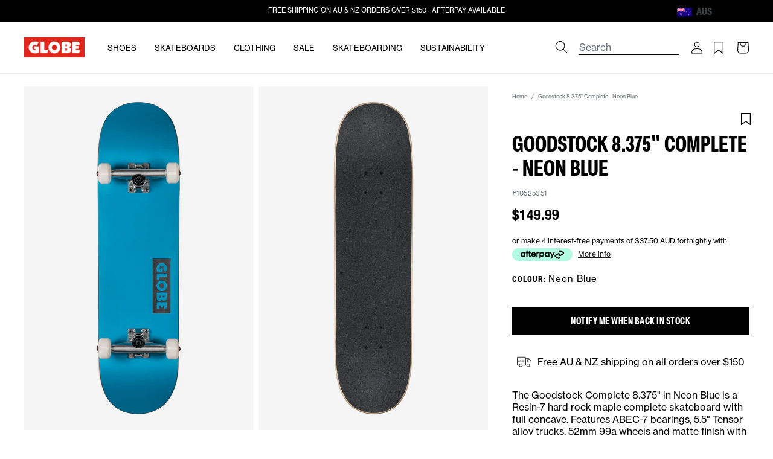

--- FILE ---
content_type: text/html; charset=utf-8
request_url: https://au.globebrand.com/products/goodstock-neon-blue
body_size: 103372
content:
<!doctype html>
<html class="no-js" lang="en">
  <head>

    
    

    <meta charset="utf-8">
    <meta http-equiv="X-UA-Compatible" content="IE=edge">
    <meta name="viewport" content="width=device-width,initial-scale=1">
    <meta name="theme-color" content="">

    

    
    
      
        <link rel="canonical" href="https://au.globebrand.com/products/goodstock-neon-blue" />
      
    

    
    

    <link
      rel="preconnect"
      href="https://cdn.shopify.com"
      crossorigin><link
        rel="icon"
        type="image/png"
        href="//au.globebrand.com/cdn/shop/files/favicon_32x32.png?v=1613674462"><link
        rel="preconnect"
        href="https://fonts.shopifycdn.com"
        crossorigin><link rel="stylesheet" href="  https://use.typekit.net/fkx2pxp.css  ">

    <title>
      
        Goodstock - Neon Blue | Globe AU

          
            &ndash; Globe Brand
          
        
    </title>

    
      
        <meta name="description" content="The Goodstock Complete 8.375&quot; in Neon Blue is a Resin-7 hard rock maple complete skateboard with full concave. Features ABEC-7 bearings, 5.5&quot; Tensor alloy trucks, 52mm 99a wheels and matte finish with wood knock-out logo.">
      
    

    




<meta property="og:site_name" content="Globe Brand">
<meta property="og:url" content="https://au.globebrand.com/products/goodstock-neon-blue">
<meta property="og:title" content="Goodstock - Neon Blue | Globe AU">
<meta property="og:type" content="product">
<meta property="og:description" content="The Goodstock Complete 8.375&quot; in Neon Blue is a Resin-7 hard rock maple complete skateboard with full concave. Features ABEC-7 bearings, 5.5&quot; Tensor alloy trucks, 52mm 99a wheels and matte finish with wood knock-out logo."><meta property="og:image" content="http://au.globebrand.com/cdn/shop/products/10525351_NEONBLUE_01.jpg?v=1651196640">
  <meta property="og:image:secure_url" content="https://au.globebrand.com/cdn/shop/products/10525351_NEONBLUE_01.jpg?v=1651196640">
  <meta property="og:image:width" content="1200">
  <meta property="og:image:height" content="1800"><meta property="og:price:amount" content="149.99">
  <meta property="og:price:currency" content="AUD"><meta name="twitter:card" content="summary_large_image">
<meta name="twitter:title" content="Goodstock - Neon Blue | Globe AU">
<meta name="twitter:description" content="The Goodstock Complete 8.375&quot; in Neon Blue is a Resin-7 hard rock maple complete skateboard with full concave. Features ABEC-7 bearings, 5.5&quot; Tensor alloy trucks, 52mm 99a wheels and matte finish with wood knock-out logo.">


    
     <!-- elevar head -->
     
      <!--
Elevar Data Layer V2

This file is automatically updated and should not be edited directly.

https://knowledge.getelevar.com/how-to-customize-data-layer-version-2

Updated: 2022-09-20 07:04:37+00:00
Version: 2.40.0
-->
<!-- Google Tag Manager -->
<script>
  window.dataLayer = window.dataLayer || [];
</script>
     
     <!--end elevar head -->
 

    <script src="//au.globebrand.com/cdn/shop/t/216/assets/global.js?v=128588083015988366701763525004" defer="defer"></script>

    
    


<script>
  // requestIdleCallback shim https://gist.github.com/paullewis/55efe5d6f05434a96c36
  window.requestIdleCallback=window.requestIdleCallback||function(e){return setTimeout(function(){var n=Date.now();e({didTimeout:!1,timeRemaining:function(){return Math.max(0,50-(Date.now()-n))}})},1)},window.cancelIdleCallback=window.cancelIdleCallback||function(e){clearTimeout(e)};
</script>






  
    <link rel="preload" href="//au.globebrand.com/cdn/shop/products/10525351_NEONBLUE_01_540x.jpg?v=1651196640" as="image">
  













  

  <script type="text/javascript" data-delayed-urls>
    (function () {
      var urlsToPreload = ["https:\/\/cdn-scripts.signifyd.com\/shopify\/script-tag.js?shop=globe-brand-aus.myshopify.com","https:\/\/d23dclunsivw3h.cloudfront.net\/redirect-app.js?shop=globe-brand-aus.myshopify.com","https:\/\/swymv3free-01.azureedge.net\/code\/swym-shopify.js?shop=globe-brand-aus.myshopify.com"];
      var x = document.getElementsByTagName('script')[0];

      for (var i = 0; i < urlsToPreload.length; i++) {
        var url = urlsToPreload[i];
        if (!url) { continue; }
        var link = document.createElement('link');
        link.rel = "preload";
        link.as = "script";
        link.href = url;
        x.parentNode.insertBefore(link, x);
      }

      function loadDelayedUrls() {
        setTimeout(function () {
          window.requestIdleCallback(function () {
            var urlsToDelay = ["https:\/\/static.klaviyo.com\/onsite\/js\/JXRjsb\/klaviyo.js?company_id=JXRjsb\u0026shop=globe-brand-aus.myshopify.com"];
            for (var j = 0; j < urlsToDelay.length; j++) {
              var url = urlsToDelay[j];
              if (!url) { continue; }
              var s = document.createElement('script');
              s.type = 'text/javascript';
              s.async = true;
              s.defer = true;
              s.src = url;
              x.parentNode.insertBefore(s, x);
            }
          })
        }, 6000)
      }

      document.addEventListener("DOMContentLoaded", loadDelayedUrls);
    })()
  </script><!-- CONTENT FOR HEADER -->
<script>window.performance && window.performance.mark && window.performance.mark('shopify.content_for_header.start');</script><meta id="shopify-digital-wallet" name="shopify-digital-wallet" content="/29611468/digital_wallets/dialog">
<meta name="shopify-checkout-api-token" content="b7bd59e477b3913dc39c7263ca2caf6d">
<meta id="in-context-paypal-metadata" data-shop-id="29611468" data-venmo-supported="false" data-environment="production" data-locale="en_US" data-paypal-v4="true" data-currency="AUD">
<link rel="alternate" type="application/json+oembed" href="https://au.globebrand.com/products/goodstock-neon-blue.oembed">
<script async="async" src="/checkouts/internal/preloads.js?locale=en-AU"></script>
<link rel="preconnect" href="https://shop.app" crossorigin="anonymous">
<script async="async" src="https://shop.app/checkouts/internal/preloads.js?locale=en-AU&shop_id=29611468" crossorigin="anonymous"></script>
<script id="apple-pay-shop-capabilities" type="application/json">{"shopId":29611468,"countryCode":"AU","currencyCode":"AUD","merchantCapabilities":["supports3DS"],"merchantId":"gid:\/\/shopify\/Shop\/29611468","merchantName":"Globe Brand","requiredBillingContactFields":["postalAddress","email","phone"],"requiredShippingContactFields":["postalAddress","email","phone"],"shippingType":"shipping","supportedNetworks":["visa","masterCard","amex","jcb"],"total":{"type":"pending","label":"Globe Brand","amount":"1.00"},"shopifyPaymentsEnabled":true,"supportsSubscriptions":true}</script>
<script id="shopify-features" type="application/json">{"accessToken":"b7bd59e477b3913dc39c7263ca2caf6d","betas":["rich-media-storefront-analytics"],"domain":"au.globebrand.com","predictiveSearch":true,"shopId":29611468,"locale":"en"}</script>
<script>var Shopify = Shopify || {};
Shopify.shop = "globe-brand-aus.myshopify.com";
Shopify.locale = "en";
Shopify.currency = {"active":"AUD","rate":"1.0"};
Shopify.country = "AU";
Shopify.theme = {"name":"Globe AU | CONSOLIDATION CODE - DB","id":132739629104,"schema_name":"Dawn","schema_version":"2.2.0","theme_store_id":null,"role":"main"};
Shopify.theme.handle = "null";
Shopify.theme.style = {"id":null,"handle":null};
Shopify.cdnHost = "au.globebrand.com/cdn";
Shopify.routes = Shopify.routes || {};
Shopify.routes.root = "/";</script>
<script type="module">!function(o){(o.Shopify=o.Shopify||{}).modules=!0}(window);</script>
<script>!function(o){function n(){var o=[];function n(){o.push(Array.prototype.slice.apply(arguments))}return n.q=o,n}var t=o.Shopify=o.Shopify||{};t.loadFeatures=n(),t.autoloadFeatures=n()}(window);</script>
<script>
  window.ShopifyPay = window.ShopifyPay || {};
  window.ShopifyPay.apiHost = "shop.app\/pay";
  window.ShopifyPay.redirectState = null;
</script>
<script id="shop-js-analytics" type="application/json">{"pageType":"product"}</script>
<script defer="defer" async type="module" src="//au.globebrand.com/cdn/shopifycloud/shop-js/modules/v2/client.init-shop-cart-sync_BN7fPSNr.en.esm.js"></script>
<script defer="defer" async type="module" src="//au.globebrand.com/cdn/shopifycloud/shop-js/modules/v2/chunk.common_Cbph3Kss.esm.js"></script>
<script defer="defer" async type="module" src="//au.globebrand.com/cdn/shopifycloud/shop-js/modules/v2/chunk.modal_DKumMAJ1.esm.js"></script>
<script type="module">
  await import("//au.globebrand.com/cdn/shopifycloud/shop-js/modules/v2/client.init-shop-cart-sync_BN7fPSNr.en.esm.js");
await import("//au.globebrand.com/cdn/shopifycloud/shop-js/modules/v2/chunk.common_Cbph3Kss.esm.js");
await import("//au.globebrand.com/cdn/shopifycloud/shop-js/modules/v2/chunk.modal_DKumMAJ1.esm.js");

  window.Shopify.SignInWithShop?.initShopCartSync?.({"fedCMEnabled":true,"windoidEnabled":true});

</script>
<script>
  window.Shopify = window.Shopify || {};
  if (!window.Shopify.featureAssets) window.Shopify.featureAssets = {};
  window.Shopify.featureAssets['shop-js'] = {"shop-cart-sync":["modules/v2/client.shop-cart-sync_CJVUk8Jm.en.esm.js","modules/v2/chunk.common_Cbph3Kss.esm.js","modules/v2/chunk.modal_DKumMAJ1.esm.js"],"init-fed-cm":["modules/v2/client.init-fed-cm_7Fvt41F4.en.esm.js","modules/v2/chunk.common_Cbph3Kss.esm.js","modules/v2/chunk.modal_DKumMAJ1.esm.js"],"init-shop-email-lookup-coordinator":["modules/v2/client.init-shop-email-lookup-coordinator_Cc088_bR.en.esm.js","modules/v2/chunk.common_Cbph3Kss.esm.js","modules/v2/chunk.modal_DKumMAJ1.esm.js"],"init-windoid":["modules/v2/client.init-windoid_hPopwJRj.en.esm.js","modules/v2/chunk.common_Cbph3Kss.esm.js","modules/v2/chunk.modal_DKumMAJ1.esm.js"],"shop-button":["modules/v2/client.shop-button_B0jaPSNF.en.esm.js","modules/v2/chunk.common_Cbph3Kss.esm.js","modules/v2/chunk.modal_DKumMAJ1.esm.js"],"shop-cash-offers":["modules/v2/client.shop-cash-offers_DPIskqss.en.esm.js","modules/v2/chunk.common_Cbph3Kss.esm.js","modules/v2/chunk.modal_DKumMAJ1.esm.js"],"shop-toast-manager":["modules/v2/client.shop-toast-manager_CK7RT69O.en.esm.js","modules/v2/chunk.common_Cbph3Kss.esm.js","modules/v2/chunk.modal_DKumMAJ1.esm.js"],"init-shop-cart-sync":["modules/v2/client.init-shop-cart-sync_BN7fPSNr.en.esm.js","modules/v2/chunk.common_Cbph3Kss.esm.js","modules/v2/chunk.modal_DKumMAJ1.esm.js"],"init-customer-accounts-sign-up":["modules/v2/client.init-customer-accounts-sign-up_CfPf4CXf.en.esm.js","modules/v2/client.shop-login-button_DeIztwXF.en.esm.js","modules/v2/chunk.common_Cbph3Kss.esm.js","modules/v2/chunk.modal_DKumMAJ1.esm.js"],"pay-button":["modules/v2/client.pay-button_CgIwFSYN.en.esm.js","modules/v2/chunk.common_Cbph3Kss.esm.js","modules/v2/chunk.modal_DKumMAJ1.esm.js"],"init-customer-accounts":["modules/v2/client.init-customer-accounts_DQ3x16JI.en.esm.js","modules/v2/client.shop-login-button_DeIztwXF.en.esm.js","modules/v2/chunk.common_Cbph3Kss.esm.js","modules/v2/chunk.modal_DKumMAJ1.esm.js"],"avatar":["modules/v2/client.avatar_BTnouDA3.en.esm.js"],"init-shop-for-new-customer-accounts":["modules/v2/client.init-shop-for-new-customer-accounts_CsZy_esa.en.esm.js","modules/v2/client.shop-login-button_DeIztwXF.en.esm.js","modules/v2/chunk.common_Cbph3Kss.esm.js","modules/v2/chunk.modal_DKumMAJ1.esm.js"],"shop-follow-button":["modules/v2/client.shop-follow-button_BRMJjgGd.en.esm.js","modules/v2/chunk.common_Cbph3Kss.esm.js","modules/v2/chunk.modal_DKumMAJ1.esm.js"],"checkout-modal":["modules/v2/client.checkout-modal_B9Drz_yf.en.esm.js","modules/v2/chunk.common_Cbph3Kss.esm.js","modules/v2/chunk.modal_DKumMAJ1.esm.js"],"shop-login-button":["modules/v2/client.shop-login-button_DeIztwXF.en.esm.js","modules/v2/chunk.common_Cbph3Kss.esm.js","modules/v2/chunk.modal_DKumMAJ1.esm.js"],"lead-capture":["modules/v2/client.lead-capture_DXYzFM3R.en.esm.js","modules/v2/chunk.common_Cbph3Kss.esm.js","modules/v2/chunk.modal_DKumMAJ1.esm.js"],"shop-login":["modules/v2/client.shop-login_CA5pJqmO.en.esm.js","modules/v2/chunk.common_Cbph3Kss.esm.js","modules/v2/chunk.modal_DKumMAJ1.esm.js"],"payment-terms":["modules/v2/client.payment-terms_BxzfvcZJ.en.esm.js","modules/v2/chunk.common_Cbph3Kss.esm.js","modules/v2/chunk.modal_DKumMAJ1.esm.js"]};
</script>
<script>(function() {
  var isLoaded = false;
  function asyncLoad() {
    if (isLoaded) return;
    isLoaded = true;
    var urls = ["https:\/\/cdn-scripts.signifyd.com\/shopify\/script-tag.js?shop=globe-brand-aus.myshopify.com","https:\/\/d23dclunsivw3h.cloudfront.net\/redirect-app.js?shop=globe-brand-aus.myshopify.com","https:\/\/swymv3free-01.azureedge.net\/code\/swym-shopify.js?shop=globe-brand-aus.myshopify.com"];
    for (var i = 0; i < urls.length; i++) {
      var s = document.createElement('script');
      s.type = 'text/javascript';
      s.async = true;
      s.src = urls[i];
      var x = document.getElementsByTagName('script')[0];
      x.parentNode.insertBefore(s, x);
    }
  };
  if(window.attachEvent) {
    window.attachEvent('onload', asyncLoad);
  } else {
    window.addEventListener('load', asyncLoad, false);
  }
})();</script>
<script id="__st">var __st={"a":29611468,"offset":39600,"reqid":"89407e37-5a5e-49d9-8967-3d29653874eb-1770005478","pageurl":"au.globebrand.com\/products\/goodstock-neon-blue","u":"893654b5eba7","p":"product","rtyp":"product","rid":4713667493936};</script>
<script>window.ShopifyPaypalV4VisibilityTracking = true;</script>
<script id="captcha-bootstrap">!function(){'use strict';const t='contact',e='account',n='new_comment',o=[[t,t],['blogs',n],['comments',n],[t,'customer']],c=[[e,'customer_login'],[e,'guest_login'],[e,'recover_customer_password'],[e,'create_customer']],r=t=>t.map((([t,e])=>`form[action*='/${t}']:not([data-nocaptcha='true']) input[name='form_type'][value='${e}']`)).join(','),a=t=>()=>t?[...document.querySelectorAll(t)].map((t=>t.form)):[];function s(){const t=[...o],e=r(t);return a(e)}const i='password',u='form_key',d=['recaptcha-v3-token','g-recaptcha-response','h-captcha-response',i],f=()=>{try{return window.sessionStorage}catch{return}},m='__shopify_v',_=t=>t.elements[u];function p(t,e,n=!1){try{const o=window.sessionStorage,c=JSON.parse(o.getItem(e)),{data:r}=function(t){const{data:e,action:n}=t;return t[m]||n?{data:e,action:n}:{data:t,action:n}}(c);for(const[e,n]of Object.entries(r))t.elements[e]&&(t.elements[e].value=n);n&&o.removeItem(e)}catch(o){console.error('form repopulation failed',{error:o})}}const l='form_type',E='cptcha';function T(t){t.dataset[E]=!0}const w=window,h=w.document,L='Shopify',v='ce_forms',y='captcha';let A=!1;((t,e)=>{const n=(g='f06e6c50-85a8-45c8-87d0-21a2b65856fe',I='https://cdn.shopify.com/shopifycloud/storefront-forms-hcaptcha/ce_storefront_forms_captcha_hcaptcha.v1.5.2.iife.js',D={infoText:'Protected by hCaptcha',privacyText:'Privacy',termsText:'Terms'},(t,e,n)=>{const o=w[L][v],c=o.bindForm;if(c)return c(t,g,e,D).then(n);var r;o.q.push([[t,g,e,D],n]),r=I,A||(h.body.append(Object.assign(h.createElement('script'),{id:'captcha-provider',async:!0,src:r})),A=!0)});var g,I,D;w[L]=w[L]||{},w[L][v]=w[L][v]||{},w[L][v].q=[],w[L][y]=w[L][y]||{},w[L][y].protect=function(t,e){n(t,void 0,e),T(t)},Object.freeze(w[L][y]),function(t,e,n,w,h,L){const[v,y,A,g]=function(t,e,n){const i=e?o:[],u=t?c:[],d=[...i,...u],f=r(d),m=r(i),_=r(d.filter((([t,e])=>n.includes(e))));return[a(f),a(m),a(_),s()]}(w,h,L),I=t=>{const e=t.target;return e instanceof HTMLFormElement?e:e&&e.form},D=t=>v().includes(t);t.addEventListener('submit',(t=>{const e=I(t);if(!e)return;const n=D(e)&&!e.dataset.hcaptchaBound&&!e.dataset.recaptchaBound,o=_(e),c=g().includes(e)&&(!o||!o.value);(n||c)&&t.preventDefault(),c&&!n&&(function(t){try{if(!f())return;!function(t){const e=f();if(!e)return;const n=_(t);if(!n)return;const o=n.value;o&&e.removeItem(o)}(t);const e=Array.from(Array(32),(()=>Math.random().toString(36)[2])).join('');!function(t,e){_(t)||t.append(Object.assign(document.createElement('input'),{type:'hidden',name:u})),t.elements[u].value=e}(t,e),function(t,e){const n=f();if(!n)return;const o=[...t.querySelectorAll(`input[type='${i}']`)].map((({name:t})=>t)),c=[...d,...o],r={};for(const[a,s]of new FormData(t).entries())c.includes(a)||(r[a]=s);n.setItem(e,JSON.stringify({[m]:1,action:t.action,data:r}))}(t,e)}catch(e){console.error('failed to persist form',e)}}(e),e.submit())}));const S=(t,e)=>{t&&!t.dataset[E]&&(n(t,e.some((e=>e===t))),T(t))};for(const o of['focusin','change'])t.addEventListener(o,(t=>{const e=I(t);D(e)&&S(e,y())}));const B=e.get('form_key'),M=e.get(l),P=B&&M;t.addEventListener('DOMContentLoaded',(()=>{const t=y();if(P)for(const e of t)e.elements[l].value===M&&p(e,B);[...new Set([...A(),...v().filter((t=>'true'===t.dataset.shopifyCaptcha))])].forEach((e=>S(e,t)))}))}(h,new URLSearchParams(w.location.search),n,t,e,['guest_login'])})(!0,!0)}();</script>
<script integrity="sha256-4kQ18oKyAcykRKYeNunJcIwy7WH5gtpwJnB7kiuLZ1E=" data-source-attribution="shopify.loadfeatures" defer="defer" src="//au.globebrand.com/cdn/shopifycloud/storefront/assets/storefront/load_feature-a0a9edcb.js" crossorigin="anonymous"></script>
<script crossorigin="anonymous" defer="defer" src="//au.globebrand.com/cdn/shopifycloud/storefront/assets/shopify_pay/storefront-65b4c6d7.js?v=20250812"></script>
<script data-source-attribution="shopify.dynamic_checkout.dynamic.init">var Shopify=Shopify||{};Shopify.PaymentButton=Shopify.PaymentButton||{isStorefrontPortableWallets:!0,init:function(){window.Shopify.PaymentButton.init=function(){};var t=document.createElement("script");t.src="https://au.globebrand.com/cdn/shopifycloud/portable-wallets/latest/portable-wallets.en.js",t.type="module",document.head.appendChild(t)}};
</script>
<script data-source-attribution="shopify.dynamic_checkout.buyer_consent">
  function portableWalletsHideBuyerConsent(e){var t=document.getElementById("shopify-buyer-consent"),n=document.getElementById("shopify-subscription-policy-button");t&&n&&(t.classList.add("hidden"),t.setAttribute("aria-hidden","true"),n.removeEventListener("click",e))}function portableWalletsShowBuyerConsent(e){var t=document.getElementById("shopify-buyer-consent"),n=document.getElementById("shopify-subscription-policy-button");t&&n&&(t.classList.remove("hidden"),t.removeAttribute("aria-hidden"),n.addEventListener("click",e))}window.Shopify?.PaymentButton&&(window.Shopify.PaymentButton.hideBuyerConsent=portableWalletsHideBuyerConsent,window.Shopify.PaymentButton.showBuyerConsent=portableWalletsShowBuyerConsent);
</script>
<script data-source-attribution="shopify.dynamic_checkout.cart.bootstrap">document.addEventListener("DOMContentLoaded",(function(){function t(){return document.querySelector("shopify-accelerated-checkout-cart, shopify-accelerated-checkout")}if(t())Shopify.PaymentButton.init();else{new MutationObserver((function(e,n){t()&&(Shopify.PaymentButton.init(),n.disconnect())})).observe(document.body,{childList:!0,subtree:!0})}}));
</script>
<link id="shopify-accelerated-checkout-styles" rel="stylesheet" media="screen" href="https://au.globebrand.com/cdn/shopifycloud/portable-wallets/latest/accelerated-checkout-backwards-compat.css" crossorigin="anonymous">
<style id="shopify-accelerated-checkout-cart">
        #shopify-buyer-consent {
  margin-top: 1em;
  display: inline-block;
  width: 100%;
}

#shopify-buyer-consent.hidden {
  display: none;
}

#shopify-subscription-policy-button {
  background: none;
  border: none;
  padding: 0;
  text-decoration: underline;
  font-size: inherit;
  cursor: pointer;
}

#shopify-subscription-policy-button::before {
  box-shadow: none;
}

      </style>
<script id="sections-script" data-sections="main-product,product-recommendations,header,footer" defer="defer" src="//au.globebrand.com/cdn/shop/t/216/compiled_assets/scripts.js?v=17380"></script>
<script>window.performance && window.performance.mark && window.performance.mark('shopify.content_for_header.end');</script>
<!-- END CONTENT FOR HEADER -->







    
      <style>
        #preview-bar-iframe {
          display: none;
        }
      </style>
    

    

    <style data-shopify>
  
  
  
  
  
</style>
<style data-shopify>
      /** configured in theme settings (typography) **/   
      
      
      

      
      
      

      
          @font-face {
            font-family: 'neue-haas-grotesk-text';
            src: url(//au.globebrand.com/cdn/shop/files/neue-haas-grotesk-text-400.neue-haas-grotesk-text?v=17380) format('');
            font-style: normal;
            font-weight: 400;
          } 
        
      
          @font-face {
            font-family: 'neue-haas-grotesk-text';
            src: url(//au.globebrand.com/cdn/shop/files/neue-haas-grotesk-text-700.neue-haas-grotesk-text?v=17380) format('');
            font-style: normal;
            font-weight: 700;
          } 
        
      

      
      

      

      
      
          @font-face {
            font-family: 'elza-condensed';
            src: url(//au.globebrand.com/cdn/shop/files/elza-condensed-700.elza-condensed?v=17380) format('');
            font-style: normal;
            font-weight: 700;
          }
        

      
      
      
      
      
      
      :root {
        --font-body-family: 'neue-haas-grotesk-text', 'teat';
        --font-heading-family: 'elza-condensed';
        --font-heading-text-transform: uppercase;

        --color-base-text: 0, 0, 0;
        --color-base-text-2: 18, 18, 18;
        --color-navigation: , , ;
        --color-base-background-1: 255, 255, 255;
        --color-base-background-2: 255, 255, 255;
        --color-base-background-3: 253, 240, 227;
        --color-base-solid-button-labels: 0, 0, 0;
        --color-base-solid-button-labels-secondary: 255, 255, 255;
        --color-base-outline-button-labels: 18, 18, 18;
        --color-base-accent-1: 255, 255, 255;
        --color-base-accent-2: 0, 0, 0;
        --color-base-accent-3: 226, 35, 26;
        --payment-terms-background-color: #fff;
        --color-breadcrumbs: #676f78;

        --gradient-base-background-1: #fff;
        --gradient-base-background-2: #ffffff;
        --gradient-base-background-3: #fdf0e3;
        --gradient-base-accent-1: #ffffff;
        --gradient-base-accent-2: #EFEFE8;
        --gradient-base-accent-3: #e2231a;

        
        --color-border: #D3D6D9;
        --button-border-radius: 0px;
        
        --page-width: 160rem;
        --page-width-margin: 2rem;

        --font-hero-weight: 400;
        --font-hero-style: normal;
        --font-hero-size: 50px;
        --font-hero-line-height: 50px;
        --font-hero-letter-spacing: 0px;

        --font-h1-default-PLP-weight: 400;
        --font-h1-default-PLP-style: normal;
        --font-h1-default-PLP-size: 36px;
        --font-h1-default-PLP-line-height: 40px;
        --font-h1-default-PLP-letter-spacing: 0px;

        --font-h1-weight: 400;
        --font-h1-style: normal;
        --font-h1-size: 36px;
        --font-h1-line-height: 36px;
        --font-h1-letter-spacing: 0px;
        
        --font-h2-weight: 400;
        --font-h2-style: normal;
        --font-h2-size: 32px;
        --font-h2-line-height: 34px;
        --font-h2-letter-spacing: 1px;

        --font-h3-weight: 400;
        --font-h3-style: normal;
        --font-h3-size: 24px;
        --font-h3-line-height: 25px;
        --font-h3-letter-spacing: 0px;

        --font-h4-weight: 400;
        --font-h4-style: normal;
        --font-h4-size: 18px;
        --font-h4-line-height: 30px;
        --font-h4-letter-spacing: 1px;

        --font-h5-weight: 800;
        --font-h5-style: normal;
        --font-h5-size: 16px;
        --font-h5-line-height: 20px;
        --font-h5-letter-spacing: 1px;

        --font-h6-weight: ;
        --font-h6-style: normal;
        --font-h6-size: 16px;
        --font-h6-line-height: 30px;
        --font-h6-letter-spacing: 0.4px;

        --font-paragraph-small-weight: 400;
        --font-paragraph-small-style: normal;
        --font-paragraph-small-size: 15px;
        --font-paragraph-small-line-height: 15px;
        --font-paragraph-small-letter-spacing: 0px;

        --font-paragraph-body-default-weight: 400;
        --font-paragraph-body-default-style: normal;
        --font-paragraph-body-default-size: 16px;
        --font-paragraph-body-default-line-height: 20px;
        --font-paragraph-body-default-letter-spacing: 0px;

        --font-paragraph-large-weight: 400;
        --font-paragraph-large-style: normal;
        --font-paragraph-large-size: 16px;
        --font-paragraph-large-line-height: 18px;
        --font-paragraph-large-letter-spacing: 0px;
        --font-paragraph-large-text-transform: inherit;

        --font-label-small-default-weight: 800;
        --font-label-small-default-style: normal;
        --font-label-small-default-size: 12px;
        --font-label-small-default-line-height: 14.5px;
        --font-label-small-default-letter-spacing: 0.5px;

        --font-label-large-weight: 800;
        --font-label-large-style: normal;
        --font-label-large-size: 12px;
        --font-label-large-line-height: 15px;
        --font-label-large-letter-spacing: 1px;

        --font-button-weight: 400;
        --font-button-style: normal;
        --font-button-size: 16px;
        --font-button-line-height: 24px;
        --font-button-letter-spacing: 0.5px;

        --font-text-button-weight: 400;
        --font-text-button-style: normal;
        --font-text-button-size: 15px;
        --font-text-button-line-height: 11px;
        --font-text-button-letter-spacing: 0.4px;

        --font-field-font-weight: 400;
        --font-field-font-style: normal;
        --font-field-font-size: 12px;
        --font-field-font-line-height: 16px;
        --font-field-font-letter-spacing: 0px;

        --font-navigation-weight: 400;
        --font-navigation-style: normal;
        --font-navigation-size: 13px;
        --font-navigation-line-height: 16px;
        --font-navigation-letter-spacing: 0px;

        --font-breadcrumbs-weight: 400;
        --font-breadcrumbs-style: normal;
        --font-breadcrumbs-size: 9px;
        --font-breadcrumbs-line-height: 15px;
        --font-breadcrumbs-letter-spacing: 0px;

        --swatch-width: 50px;
        --mobile-menu-tab-height: 60px;
      }

      *,
      *::before,
      *::after {
        box-sizing: inherit;
      }

      html {
        box-sizing: border-box;
        font-size: 62.5%;
        height: 100%;
      }

      body {
        /* display: grid; */
        grid-template-rows: auto auto 1fr auto;
        grid-template-columns: 100%;
        min-height: 100%;
        margin: 0;
        font-size: 1.5rem;
        letter-spacing: 0.06rem;
        line-height: 1.8;
        font-family: var(--font-body-family);
        font-weight: var(--font-paragraph-body-default-weight);
        font-style: var(--font-paragraph-body-default-style);
        font-size: var(--font-paragraph-body-default-size);
        line-height: var(--font-paragraph-body-default-line-height);
        letter-spacing: var(--font-paragraph-body-default-letter-spacing);

      }

      @media screen and (min-width: 750px) {
        body {
          font-size: 1.6rem;
        }
      }
    </style>

    <style>
@media screen and (min-width: 990px) {
    
    .mega-menu__button {
        padding: 0;
        background: none;
        border: 0;
        color: inherit;
        cursor: pointer;
    }
    mega-menu .mega-menu-link, mega-menu .mega-menu-btn {
        height: 100%;
        padding: 1rem;
        cursor: pointer;
        display: inline-flex;
        align-items: center;
        position: relative;
        text-decoration: none;
        color: inherit;
    }
    .header__icon--search-right .search__input.field__input {
        margin-right: 1.5rem;
        margin-left: 5rem;
        border-bottom: 1px solid black;
        padding-right: 0;
        margin-bottom: 2rem;
    }
    .header__heading-link {
        justify-self: start;
    }
}
</style>
    <link href="//au.globebrand.com/cdn/shop/t/216/assets/base.css?v=154515486295749681681763524988" rel="stylesheet" type="text/css" media="all" />
    <link href="//au.globebrand.com/cdn/shop/t/216/assets/custom.css?v=166540996333727296251763524985" rel="stylesheet" type="text/css" media="all" />
    
    

    

    
    
    
    <link href="//au.globebrand.com/cdn/shop/t/216/assets/theme-update.css?v=160087505307626053711763524992" rel="stylesheet" type="text/css" media="all" />
    <link href="//au.globebrand.com/cdn/shop/t/216/assets/component-feature-showcase.css?v=98248450829335409081763524997" rel="stylesheet" type="text/css" media="all" />


    

    
      <style data-shopify>
        :root {
--color-base-accent-4: #FAFAFA;
}
.product-form__input input[type='radio']:checked + label {
color: #000 !important;
background-color: transparent !important;
border: 1px solid #000 !important;
}
.menu-drawer__page > .menu-drawer__submenu-item {
    background: var(--color-base-accent-4);
}
menu-drawer-tab .menu-drawer-tab__title {
background: rgb(var(--color-background));
}
      </style>
    


    
<link
        rel="stylesheet"
        href="//au.globebrand.com/cdn/shop/t/216/assets/component-predictive-search.css?v=173632763009955751261763524976"
        media="print"
        onload="this.media='all'"><script>
      document.documentElement.className = document.documentElement.className.replace('no-js', 'js');
    </script>


    <!--begin-boost-pfs-filter-css-->
    <link rel="preload stylesheet" href="//au.globebrand.com/cdn/shop/t/216/assets/boost-pfs-instant-search.css?v=120862791740646493561744244777" as="style"><link href="//au.globebrand.com/cdn/shop/t/216/assets/boost-pfs-custom.css?v=94394445116520843391763524993" rel="stylesheet" type="text/css" media="all" />
<style data-id="boost-pfs-style" type="text/css">
    .boost-pfs-filter-option-title-text {}

   .boost-pfs-filter-tree-v .boost-pfs-filter-option-title-text:before {}
    .boost-pfs-filter-tree-v .boost-pfs-filter-option.boost-pfs-filter-option-collapsed .boost-pfs-filter-option-title-text:before {}
    .boost-pfs-filter-tree-h .boost-pfs-filter-option-title-heading:before {}

    .boost-pfs-filter-refine-by .boost-pfs-filter-option-title h3 {}

    .boost-pfs-filter-option-content .boost-pfs-filter-option-item-list .boost-pfs-filter-option-item button,
    .boost-pfs-filter-option-content .boost-pfs-filter-option-item-list .boost-pfs-filter-option-item .boost-pfs-filter-button,
    .boost-pfs-filter-option-range-amount input,
    .boost-pfs-filter-tree-v .boost-pfs-filter-refine-by .boost-pfs-filter-refine-by-items .refine-by-item,
    .boost-pfs-filter-refine-by-wrapper-v .boost-pfs-filter-refine-by .boost-pfs-filter-refine-by-items .refine-by-item,
    .boost-pfs-filter-refine-by .boost-pfs-filter-option-title,
    .boost-pfs-filter-refine-by .boost-pfs-filter-refine-by-items .refine-by-item>a,
    .boost-pfs-filter-refine-by>span,
    .boost-pfs-filter-clear,
    .boost-pfs-filter-clear-all{}
    .boost-pfs-filter-tree-h .boost-pfs-filter-pc .boost-pfs-filter-refine-by-items .refine-by-item .boost-pfs-filter-clear .refine-by-type, 
    .boost-pfs-filter-refine-by-wrapper-h .boost-pfs-filter-pc .boost-pfs-filter-refine-by-items .refine-by-item .boost-pfs-filter-clear .refine-by-type {}

    .boost-pfs-filter-option-multi-level-collections .boost-pfs-filter-option-multi-level-list .boost-pfs-filter-option-item .boost-pfs-filter-button-arrow .boost-pfs-arrow:before,
    .boost-pfs-filter-option-multi-level-tag .boost-pfs-filter-option-multi-level-list .boost-pfs-filter-option-item .boost-pfs-filter-button-arrow .boost-pfs-arrow:before {}

    .boost-pfs-filter-refine-by-wrapper-v .boost-pfs-filter-refine-by .boost-pfs-filter-refine-by-items .refine-by-item .boost-pfs-filter-clear:after, 
    .boost-pfs-filter-refine-by-wrapper-v .boost-pfs-filter-refine-by .boost-pfs-filter-refine-by-items .refine-by-item .boost-pfs-filter-clear:before, 
    .boost-pfs-filter-tree-v .boost-pfs-filter-refine-by .boost-pfs-filter-refine-by-items .refine-by-item .boost-pfs-filter-clear:after, 
    .boost-pfs-filter-tree-v .boost-pfs-filter-refine-by .boost-pfs-filter-refine-by-items .refine-by-item .boost-pfs-filter-clear:before,
    .boost-pfs-filter-refine-by-wrapper-h .boost-pfs-filter-pc .boost-pfs-filter-refine-by-items .refine-by-item .boost-pfs-filter-clear:after, 
    .boost-pfs-filter-refine-by-wrapper-h .boost-pfs-filter-pc .boost-pfs-filter-refine-by-items .refine-by-item .boost-pfs-filter-clear:before, 
    .boost-pfs-filter-tree-h .boost-pfs-filter-pc .boost-pfs-filter-refine-by-items .refine-by-item .boost-pfs-filter-clear:after, 
    .boost-pfs-filter-tree-h .boost-pfs-filter-pc .boost-pfs-filter-refine-by-items .refine-by-item .boost-pfs-filter-clear:before {}
    .boost-pfs-filter-option-range-slider .noUi-value-horizontal {}

    .boost-pfs-filter-tree-mobile-button button,
    .boost-pfs-filter-top-sorting-mobile button {}
    .boost-pfs-filter-top-sorting-mobile button>span:after {}
  </style>
    <!--end-boost-pfs-filter-css-->

    

    
  
    
      <meta name="msvalidate.01" content="3F5F4CA3A72BB7146B10F16843D516DC" />
    
  
    
      <meta name="facebook-domain-verification" content="yw3bpzs6qqmtsi6cuonbhjrus3ylry" />
    
  
    
      
    
  
    
      <script type="text/javascript">
    (function(c,l,a,r,i,t,y){
        c[a]=c[a]||function(){(c[a].q=c[a].q||[]).push(arguments)};
        t=l.createElement(r);t.async=1;t.src="https://www.clarity.ms/tag/"+i;
        y=l.getElementsByTagName(r)[0];y.parentNode.insertBefore(t,y);
    })(window, document, "clarity", "script", "o3uvn73i2k");
</script>
    
  
    
      <link rel="stylesheet" href="https://use.typekit.net/ppn1zns.css">
    
  


    

  

  

  <link href="https://monorail-edge.shopifysvc.com" rel="dns-prefetch">
<script>(function(){if ("sendBeacon" in navigator && "performance" in window) {try {var session_token_from_headers = performance.getEntriesByType('navigation')[0].serverTiming.find(x => x.name == '_s').description;} catch {var session_token_from_headers = undefined;}var session_cookie_matches = document.cookie.match(/_shopify_s=([^;]*)/);var session_token_from_cookie = session_cookie_matches && session_cookie_matches.length === 2 ? session_cookie_matches[1] : "";var session_token = session_token_from_headers || session_token_from_cookie || "";function handle_abandonment_event(e) {var entries = performance.getEntries().filter(function(entry) {return /monorail-edge.shopifysvc.com/.test(entry.name);});if (!window.abandonment_tracked && entries.length === 0) {window.abandonment_tracked = true;var currentMs = Date.now();var navigation_start = performance.timing.navigationStart;var payload = {shop_id: 29611468,url: window.location.href,navigation_start,duration: currentMs - navigation_start,session_token,page_type: "product"};window.navigator.sendBeacon("https://monorail-edge.shopifysvc.com/v1/produce", JSON.stringify({schema_id: "online_store_buyer_site_abandonment/1.1",payload: payload,metadata: {event_created_at_ms: currentMs,event_sent_at_ms: currentMs}}));}}window.addEventListener('pagehide', handle_abandonment_event);}}());</script>
<script id="web-pixels-manager-setup">(function e(e,d,r,n,o){if(void 0===o&&(o={}),!Boolean(null===(a=null===(i=window.Shopify)||void 0===i?void 0:i.analytics)||void 0===a?void 0:a.replayQueue)){var i,a;window.Shopify=window.Shopify||{};var t=window.Shopify;t.analytics=t.analytics||{};var s=t.analytics;s.replayQueue=[],s.publish=function(e,d,r){return s.replayQueue.push([e,d,r]),!0};try{self.performance.mark("wpm:start")}catch(e){}var l=function(){var e={modern:/Edge?\/(1{2}[4-9]|1[2-9]\d|[2-9]\d{2}|\d{4,})\.\d+(\.\d+|)|Firefox\/(1{2}[4-9]|1[2-9]\d|[2-9]\d{2}|\d{4,})\.\d+(\.\d+|)|Chrom(ium|e)\/(9{2}|\d{3,})\.\d+(\.\d+|)|(Maci|X1{2}).+ Version\/(15\.\d+|(1[6-9]|[2-9]\d|\d{3,})\.\d+)([,.]\d+|)( \(\w+\)|)( Mobile\/\w+|) Safari\/|Chrome.+OPR\/(9{2}|\d{3,})\.\d+\.\d+|(CPU[ +]OS|iPhone[ +]OS|CPU[ +]iPhone|CPU IPhone OS|CPU iPad OS)[ +]+(15[._]\d+|(1[6-9]|[2-9]\d|\d{3,})[._]\d+)([._]\d+|)|Android:?[ /-](13[3-9]|1[4-9]\d|[2-9]\d{2}|\d{4,})(\.\d+|)(\.\d+|)|Android.+Firefox\/(13[5-9]|1[4-9]\d|[2-9]\d{2}|\d{4,})\.\d+(\.\d+|)|Android.+Chrom(ium|e)\/(13[3-9]|1[4-9]\d|[2-9]\d{2}|\d{4,})\.\d+(\.\d+|)|SamsungBrowser\/([2-9]\d|\d{3,})\.\d+/,legacy:/Edge?\/(1[6-9]|[2-9]\d|\d{3,})\.\d+(\.\d+|)|Firefox\/(5[4-9]|[6-9]\d|\d{3,})\.\d+(\.\d+|)|Chrom(ium|e)\/(5[1-9]|[6-9]\d|\d{3,})\.\d+(\.\d+|)([\d.]+$|.*Safari\/(?![\d.]+ Edge\/[\d.]+$))|(Maci|X1{2}).+ Version\/(10\.\d+|(1[1-9]|[2-9]\d|\d{3,})\.\d+)([,.]\d+|)( \(\w+\)|)( Mobile\/\w+|) Safari\/|Chrome.+OPR\/(3[89]|[4-9]\d|\d{3,})\.\d+\.\d+|(CPU[ +]OS|iPhone[ +]OS|CPU[ +]iPhone|CPU IPhone OS|CPU iPad OS)[ +]+(10[._]\d+|(1[1-9]|[2-9]\d|\d{3,})[._]\d+)([._]\d+|)|Android:?[ /-](13[3-9]|1[4-9]\d|[2-9]\d{2}|\d{4,})(\.\d+|)(\.\d+|)|Mobile Safari.+OPR\/([89]\d|\d{3,})\.\d+\.\d+|Android.+Firefox\/(13[5-9]|1[4-9]\d|[2-9]\d{2}|\d{4,})\.\d+(\.\d+|)|Android.+Chrom(ium|e)\/(13[3-9]|1[4-9]\d|[2-9]\d{2}|\d{4,})\.\d+(\.\d+|)|Android.+(UC? ?Browser|UCWEB|U3)[ /]?(15\.([5-9]|\d{2,})|(1[6-9]|[2-9]\d|\d{3,})\.\d+)\.\d+|SamsungBrowser\/(5\.\d+|([6-9]|\d{2,})\.\d+)|Android.+MQ{2}Browser\/(14(\.(9|\d{2,})|)|(1[5-9]|[2-9]\d|\d{3,})(\.\d+|))(\.\d+|)|K[Aa][Ii]OS\/(3\.\d+|([4-9]|\d{2,})\.\d+)(\.\d+|)/},d=e.modern,r=e.legacy,n=navigator.userAgent;return n.match(d)?"modern":n.match(r)?"legacy":"unknown"}(),u="modern"===l?"modern":"legacy",c=(null!=n?n:{modern:"",legacy:""})[u],f=function(e){return[e.baseUrl,"/wpm","/b",e.hashVersion,"modern"===e.buildTarget?"m":"l",".js"].join("")}({baseUrl:d,hashVersion:r,buildTarget:u}),m=function(e){var d=e.version,r=e.bundleTarget,n=e.surface,o=e.pageUrl,i=e.monorailEndpoint;return{emit:function(e){var a=e.status,t=e.errorMsg,s=(new Date).getTime(),l=JSON.stringify({metadata:{event_sent_at_ms:s},events:[{schema_id:"web_pixels_manager_load/3.1",payload:{version:d,bundle_target:r,page_url:o,status:a,surface:n,error_msg:t},metadata:{event_created_at_ms:s}}]});if(!i)return console&&console.warn&&console.warn("[Web Pixels Manager] No Monorail endpoint provided, skipping logging."),!1;try{return self.navigator.sendBeacon.bind(self.navigator)(i,l)}catch(e){}var u=new XMLHttpRequest;try{return u.open("POST",i,!0),u.setRequestHeader("Content-Type","text/plain"),u.send(l),!0}catch(e){return console&&console.warn&&console.warn("[Web Pixels Manager] Got an unhandled error while logging to Monorail."),!1}}}}({version:r,bundleTarget:l,surface:e.surface,pageUrl:self.location.href,monorailEndpoint:e.monorailEndpoint});try{o.browserTarget=l,function(e){var d=e.src,r=e.async,n=void 0===r||r,o=e.onload,i=e.onerror,a=e.sri,t=e.scriptDataAttributes,s=void 0===t?{}:t,l=document.createElement("script"),u=document.querySelector("head"),c=document.querySelector("body");if(l.async=n,l.src=d,a&&(l.integrity=a,l.crossOrigin="anonymous"),s)for(var f in s)if(Object.prototype.hasOwnProperty.call(s,f))try{l.dataset[f]=s[f]}catch(e){}if(o&&l.addEventListener("load",o),i&&l.addEventListener("error",i),u)u.appendChild(l);else{if(!c)throw new Error("Did not find a head or body element to append the script");c.appendChild(l)}}({src:f,async:!0,onload:function(){if(!function(){var e,d;return Boolean(null===(d=null===(e=window.Shopify)||void 0===e?void 0:e.analytics)||void 0===d?void 0:d.initialized)}()){var d=window.webPixelsManager.init(e)||void 0;if(d){var r=window.Shopify.analytics;r.replayQueue.forEach((function(e){var r=e[0],n=e[1],o=e[2];d.publishCustomEvent(r,n,o)})),r.replayQueue=[],r.publish=d.publishCustomEvent,r.visitor=d.visitor,r.initialized=!0}}},onerror:function(){return m.emit({status:"failed",errorMsg:"".concat(f," has failed to load")})},sri:function(e){var d=/^sha384-[A-Za-z0-9+/=]+$/;return"string"==typeof e&&d.test(e)}(c)?c:"",scriptDataAttributes:o}),m.emit({status:"loading"})}catch(e){m.emit({status:"failed",errorMsg:(null==e?void 0:e.message)||"Unknown error"})}}})({shopId: 29611468,storefrontBaseUrl: "https://au.globebrand.com",extensionsBaseUrl: "https://extensions.shopifycdn.com/cdn/shopifycloud/web-pixels-manager",monorailEndpoint: "https://monorail-edge.shopifysvc.com/unstable/produce_batch",surface: "storefront-renderer",enabledBetaFlags: ["2dca8a86"],webPixelsConfigList: [{"id":"1348468784","configuration":"{\"accountID\":\"JXRjsb\",\"webPixelConfig\":\"eyJlbmFibGVBZGRlZFRvQ2FydEV2ZW50cyI6IHRydWV9\"}","eventPayloadVersion":"v1","runtimeContext":"STRICT","scriptVersion":"524f6c1ee37bacdca7657a665bdca589","type":"APP","apiClientId":123074,"privacyPurposes":["ANALYTICS","MARKETING"],"dataSharingAdjustments":{"protectedCustomerApprovalScopes":["read_customer_address","read_customer_email","read_customer_name","read_customer_personal_data","read_customer_phone"]}},{"id":"733020208","configuration":"{\"swymApiEndpoint\":\"https:\/\/swymstore-v3free-01.swymrelay.com\",\"swymTier\":\"v3free-01\"}","eventPayloadVersion":"v1","runtimeContext":"STRICT","scriptVersion":"5b6f6917e306bc7f24523662663331c0","type":"APP","apiClientId":1350849,"privacyPurposes":["ANALYTICS","MARKETING","PREFERENCES"],"dataSharingAdjustments":{"protectedCustomerApprovalScopes":["read_customer_email","read_customer_name","read_customer_personal_data","read_customer_phone"]}},{"id":"302284848","configuration":"{\"config\":\"{\\\"pixel_id\\\":\\\"G-VKCYWZQ21W\\\",\\\"gtag_events\\\":[{\\\"type\\\":\\\"purchase\\\",\\\"action_label\\\":\\\"G-VKCYWZQ21W\\\"},{\\\"type\\\":\\\"page_view\\\",\\\"action_label\\\":\\\"G-VKCYWZQ21W\\\"},{\\\"type\\\":\\\"view_item\\\",\\\"action_label\\\":\\\"G-VKCYWZQ21W\\\"},{\\\"type\\\":\\\"search\\\",\\\"action_label\\\":\\\"G-VKCYWZQ21W\\\"},{\\\"type\\\":\\\"add_to_cart\\\",\\\"action_label\\\":\\\"G-VKCYWZQ21W\\\"},{\\\"type\\\":\\\"begin_checkout\\\",\\\"action_label\\\":\\\"G-VKCYWZQ21W\\\"},{\\\"type\\\":\\\"add_payment_info\\\",\\\"action_label\\\":\\\"G-VKCYWZQ21W\\\"}],\\\"enable_monitoring_mode\\\":false}\"}","eventPayloadVersion":"v1","runtimeContext":"OPEN","scriptVersion":"b2a88bafab3e21179ed38636efcd8a93","type":"APP","apiClientId":1780363,"privacyPurposes":[],"dataSharingAdjustments":{"protectedCustomerApprovalScopes":["read_customer_address","read_customer_email","read_customer_name","read_customer_personal_data","read_customer_phone"]}},{"id":"128843824","configuration":"{\"pixel_id\":\"816098705253055\",\"pixel_type\":\"facebook_pixel\",\"metaapp_system_user_token\":\"-\"}","eventPayloadVersion":"v1","runtimeContext":"OPEN","scriptVersion":"ca16bc87fe92b6042fbaa3acc2fbdaa6","type":"APP","apiClientId":2329312,"privacyPurposes":["ANALYTICS","MARKETING","SALE_OF_DATA"],"dataSharingAdjustments":{"protectedCustomerApprovalScopes":["read_customer_address","read_customer_email","read_customer_name","read_customer_personal_data","read_customer_phone"]}},{"id":"112394288","eventPayloadVersion":"1","runtimeContext":"LAX","scriptVersion":"3","type":"CUSTOM","privacyPurposes":["ANALYTICS","MARKETING","SALE_OF_DATA"],"name":"Custom Pixel - Trackify"},{"id":"112459824","eventPayloadVersion":"1","runtimeContext":"LAX","scriptVersion":"1","type":"CUSTOM","privacyPurposes":["ANALYTICS","MARKETING","SALE_OF_DATA"],"name":"Custom Pixel - Google Ads"},{"id":"112492592","eventPayloadVersion":"1","runtimeContext":"LAX","scriptVersion":"4","type":"CUSTOM","privacyPurposes":["ANALYTICS","MARKETING","SALE_OF_DATA"],"name":"Custom Pixel - Reddit"},{"id":"shopify-app-pixel","configuration":"{}","eventPayloadVersion":"v1","runtimeContext":"STRICT","scriptVersion":"0450","apiClientId":"shopify-pixel","type":"APP","privacyPurposes":["ANALYTICS","MARKETING"]},{"id":"shopify-custom-pixel","eventPayloadVersion":"v1","runtimeContext":"LAX","scriptVersion":"0450","apiClientId":"shopify-pixel","type":"CUSTOM","privacyPurposes":["ANALYTICS","MARKETING"]}],isMerchantRequest: false,initData: {"shop":{"name":"Globe Brand","paymentSettings":{"currencyCode":"AUD"},"myshopifyDomain":"globe-brand-aus.myshopify.com","countryCode":"AU","storefrontUrl":"https:\/\/au.globebrand.com"},"customer":null,"cart":null,"checkout":null,"productVariants":[{"price":{"amount":149.99,"currencyCode":"AUD"},"product":{"title":"Goodstock 8.375\" Complete - Neon Blue","vendor":"GLOBE HARDGOODS","id":"4713667493936","untranslatedTitle":"Goodstock 8.375\" Complete - Neon Blue","url":"\/products\/goodstock-neon-blue","type":"COMPLETES"},"id":"32537368789040","image":{"src":"\/\/au.globebrand.com\/cdn\/shop\/products\/10525351_NEONBLUE_01.jpg?v=1651196640"},"sku":"0194604044024","title":"Neon Blue \/ 8.375FU","untranslatedTitle":"Neon Blue \/ 8.375FU"}],"purchasingCompany":null},},"https://au.globebrand.com/cdn","1d2a099fw23dfb22ep557258f5m7a2edbae",{"modern":"","legacy":""},{"shopId":"29611468","storefrontBaseUrl":"https:\/\/au.globebrand.com","extensionBaseUrl":"https:\/\/extensions.shopifycdn.com\/cdn\/shopifycloud\/web-pixels-manager","surface":"storefront-renderer","enabledBetaFlags":"[\"2dca8a86\"]","isMerchantRequest":"false","hashVersion":"1d2a099fw23dfb22ep557258f5m7a2edbae","publish":"custom","events":"[[\"page_viewed\",{}],[\"product_viewed\",{\"productVariant\":{\"price\":{\"amount\":149.99,\"currencyCode\":\"AUD\"},\"product\":{\"title\":\"Goodstock 8.375\\\" Complete - Neon Blue\",\"vendor\":\"GLOBE HARDGOODS\",\"id\":\"4713667493936\",\"untranslatedTitle\":\"Goodstock 8.375\\\" Complete - Neon Blue\",\"url\":\"\/products\/goodstock-neon-blue\",\"type\":\"COMPLETES\"},\"id\":\"32537368789040\",\"image\":{\"src\":\"\/\/au.globebrand.com\/cdn\/shop\/products\/10525351_NEONBLUE_01.jpg?v=1651196640\"},\"sku\":\"0194604044024\",\"title\":\"Neon Blue \/ 8.375FU\",\"untranslatedTitle\":\"Neon Blue \/ 8.375FU\"}}]]"});</script><script>
  window.ShopifyAnalytics = window.ShopifyAnalytics || {};
  window.ShopifyAnalytics.meta = window.ShopifyAnalytics.meta || {};
  window.ShopifyAnalytics.meta.currency = 'AUD';
  var meta = {"product":{"id":4713667493936,"gid":"gid:\/\/shopify\/Product\/4713667493936","vendor":"GLOBE HARDGOODS","type":"COMPLETES","handle":"goodstock-neon-blue","variants":[{"id":32537368789040,"price":14999,"name":"Goodstock 8.375\" Complete - Neon Blue - Neon Blue \/ 8.375FU","public_title":"Neon Blue \/ 8.375FU","sku":"0194604044024"}],"remote":false},"page":{"pageType":"product","resourceType":"product","resourceId":4713667493936,"requestId":"89407e37-5a5e-49d9-8967-3d29653874eb-1770005478"}};
  for (var attr in meta) {
    window.ShopifyAnalytics.meta[attr] = meta[attr];
  }
</script>
<script class="analytics">
  (function () {
    var customDocumentWrite = function(content) {
      var jquery = null;

      if (window.jQuery) {
        jquery = window.jQuery;
      } else if (window.Checkout && window.Checkout.$) {
        jquery = window.Checkout.$;
      }

      if (jquery) {
        jquery('body').append(content);
      }
    };

    var hasLoggedConversion = function(token) {
      if (token) {
        return document.cookie.indexOf('loggedConversion=' + token) !== -1;
      }
      return false;
    }

    var setCookieIfConversion = function(token) {
      if (token) {
        var twoMonthsFromNow = new Date(Date.now());
        twoMonthsFromNow.setMonth(twoMonthsFromNow.getMonth() + 2);

        document.cookie = 'loggedConversion=' + token + '; expires=' + twoMonthsFromNow;
      }
    }

    var trekkie = window.ShopifyAnalytics.lib = window.trekkie = window.trekkie || [];
    if (trekkie.integrations) {
      return;
    }
    trekkie.methods = [
      'identify',
      'page',
      'ready',
      'track',
      'trackForm',
      'trackLink'
    ];
    trekkie.factory = function(method) {
      return function() {
        var args = Array.prototype.slice.call(arguments);
        args.unshift(method);
        trekkie.push(args);
        return trekkie;
      };
    };
    for (var i = 0; i < trekkie.methods.length; i++) {
      var key = trekkie.methods[i];
      trekkie[key] = trekkie.factory(key);
    }
    trekkie.load = function(config) {
      trekkie.config = config || {};
      trekkie.config.initialDocumentCookie = document.cookie;
      var first = document.getElementsByTagName('script')[0];
      var script = document.createElement('script');
      script.type = 'text/javascript';
      script.onerror = function(e) {
        var scriptFallback = document.createElement('script');
        scriptFallback.type = 'text/javascript';
        scriptFallback.onerror = function(error) {
                var Monorail = {
      produce: function produce(monorailDomain, schemaId, payload) {
        var currentMs = new Date().getTime();
        var event = {
          schema_id: schemaId,
          payload: payload,
          metadata: {
            event_created_at_ms: currentMs,
            event_sent_at_ms: currentMs
          }
        };
        return Monorail.sendRequest("https://" + monorailDomain + "/v1/produce", JSON.stringify(event));
      },
      sendRequest: function sendRequest(endpointUrl, payload) {
        // Try the sendBeacon API
        if (window && window.navigator && typeof window.navigator.sendBeacon === 'function' && typeof window.Blob === 'function' && !Monorail.isIos12()) {
          var blobData = new window.Blob([payload], {
            type: 'text/plain'
          });

          if (window.navigator.sendBeacon(endpointUrl, blobData)) {
            return true;
          } // sendBeacon was not successful

        } // XHR beacon

        var xhr = new XMLHttpRequest();

        try {
          xhr.open('POST', endpointUrl);
          xhr.setRequestHeader('Content-Type', 'text/plain');
          xhr.send(payload);
        } catch (e) {
          console.log(e);
        }

        return false;
      },
      isIos12: function isIos12() {
        return window.navigator.userAgent.lastIndexOf('iPhone; CPU iPhone OS 12_') !== -1 || window.navigator.userAgent.lastIndexOf('iPad; CPU OS 12_') !== -1;
      }
    };
    Monorail.produce('monorail-edge.shopifysvc.com',
      'trekkie_storefront_load_errors/1.1',
      {shop_id: 29611468,
      theme_id: 132739629104,
      app_name: "storefront",
      context_url: window.location.href,
      source_url: "//au.globebrand.com/cdn/s/trekkie.storefront.c59ea00e0474b293ae6629561379568a2d7c4bba.min.js"});

        };
        scriptFallback.async = true;
        scriptFallback.src = '//au.globebrand.com/cdn/s/trekkie.storefront.c59ea00e0474b293ae6629561379568a2d7c4bba.min.js';
        first.parentNode.insertBefore(scriptFallback, first);
      };
      script.async = true;
      script.src = '//au.globebrand.com/cdn/s/trekkie.storefront.c59ea00e0474b293ae6629561379568a2d7c4bba.min.js';
      first.parentNode.insertBefore(script, first);
    };
    trekkie.load(
      {"Trekkie":{"appName":"storefront","development":false,"defaultAttributes":{"shopId":29611468,"isMerchantRequest":null,"themeId":132739629104,"themeCityHash":"10503807666314150855","contentLanguage":"en","currency":"AUD"},"isServerSideCookieWritingEnabled":true,"monorailRegion":"shop_domain","enabledBetaFlags":["65f19447","b5387b81"]},"Session Attribution":{},"S2S":{"facebookCapiEnabled":true,"source":"trekkie-storefront-renderer","apiClientId":580111}}
    );

    var loaded = false;
    trekkie.ready(function() {
      if (loaded) return;
      loaded = true;

      window.ShopifyAnalytics.lib = window.trekkie;

      var originalDocumentWrite = document.write;
      document.write = customDocumentWrite;
      try { window.ShopifyAnalytics.merchantGoogleAnalytics.call(this); } catch(error) {};
      document.write = originalDocumentWrite;

      window.ShopifyAnalytics.lib.page(null,{"pageType":"product","resourceType":"product","resourceId":4713667493936,"requestId":"89407e37-5a5e-49d9-8967-3d29653874eb-1770005478","shopifyEmitted":true});

      var match = window.location.pathname.match(/checkouts\/(.+)\/(thank_you|post_purchase)/)
      var token = match? match[1]: undefined;
      if (!hasLoggedConversion(token)) {
        setCookieIfConversion(token);
        window.ShopifyAnalytics.lib.track("Viewed Product",{"currency":"AUD","variantId":32537368789040,"productId":4713667493936,"productGid":"gid:\/\/shopify\/Product\/4713667493936","name":"Goodstock 8.375\" Complete - Neon Blue - Neon Blue \/ 8.375FU","price":"149.99","sku":"0194604044024","brand":"GLOBE HARDGOODS","variant":"Neon Blue \/ 8.375FU","category":"COMPLETES","nonInteraction":true,"remote":false},undefined,undefined,{"shopifyEmitted":true});
      window.ShopifyAnalytics.lib.track("monorail:\/\/trekkie_storefront_viewed_product\/1.1",{"currency":"AUD","variantId":32537368789040,"productId":4713667493936,"productGid":"gid:\/\/shopify\/Product\/4713667493936","name":"Goodstock 8.375\" Complete - Neon Blue - Neon Blue \/ 8.375FU","price":"149.99","sku":"0194604044024","brand":"GLOBE HARDGOODS","variant":"Neon Blue \/ 8.375FU","category":"COMPLETES","nonInteraction":true,"remote":false,"referer":"https:\/\/au.globebrand.com\/products\/goodstock-neon-blue"});
      }
    });


        var eventsListenerScript = document.createElement('script');
        eventsListenerScript.async = true;
        eventsListenerScript.src = "//au.globebrand.com/cdn/shopifycloud/storefront/assets/shop_events_listener-3da45d37.js";
        document.getElementsByTagName('head')[0].appendChild(eventsListenerScript);

})();</script>
<script
  defer
  src="https://au.globebrand.com/cdn/shopifycloud/perf-kit/shopify-perf-kit-3.1.0.min.js"
  data-application="storefront-renderer"
  data-shop-id="29611468"
  data-render-region="gcp-us-east1"
  data-page-type="product"
  data-theme-instance-id="132739629104"
  data-theme-name="Dawn"
  data-theme-version="2.2.0"
  data-monorail-region="shop_domain"
  data-resource-timing-sampling-rate="10"
  data-shs="true"
  data-shs-beacon="true"
  data-shs-export-with-fetch="true"
  data-shs-logs-sample-rate="1"
  data-shs-beacon-endpoint="https://au.globebrand.com/api/collect"
></script>
</head>
    <body class="gradient  template-product">  
     <!-- Swiper JS -->
     <script defer src="https://cdn.jsdelivr.net/npm/swiper@9/swiper-bundle.min.js"></script>
    <!-- elevar body -->
    
      <script>
  (() => {
    const configElement = document.getElementById("elevar-gtm-suite-config");

    if (!configElement) {
      console.error("Elevar Data Layer: Config element not found");
      return;
    }

    const config = JSON.parse(configElement.textContent);

    const script = document.createElement("script");
    script.type = "text/javascript";
    script.src = config.gtm_suite_script;

    script.onerror = () => {
      console.error("Elevar Data Layer: JS script failed to load");
    };
    script.onload = async () => {
      if (!window.ElevarGtmSuite) {
        console.error("Elevar Data Layer: `ElevarGtmSuite` is not defined");
        return;
      }

      const cartData = {
  attributes:{},
  cartTotal: "0.0",
  currencyCode:"AUD",
  items: []
}
;

      await window.ElevarGtmSuite.handlers.cartAttributesReconcile(
        cartData,
        config.event_config.save_order_notes,
        config.consent_enabled
      );

      if (config.event_config.user) {
        const data = {cartTotal: "0.0",
    currencyCode:"AUD",};
        window.ElevarGtmSuite.handlers.user(data);
      }

      if (config.event_config.product_add_to_cart_ajax) {
        window.ElevarGtmSuite.handlers.productAddToCartAjax(
          config.event_config.save_order_notes,
          config.consent_enabled
        );
      }

      if (config.event_config.cart_reconcile) {
        window.ElevarGtmSuite.handlers.cartItemsReconcile(cartData);
      }const data ={
    attributes:{},
    currencyCode:"AUD",
    items: [{id:"0194604044024",name:"Goodstock 8.375\" Complete - Neon Blue",
          brand:"GLOBE HARDGOODS",
          category:"COMPLETES",
          variant:"Neon Blue \/ 8.375FU",
          price: "149.99",
          productId: "4713667493936",
          variantId: "32537368789040",
          compareAtPrice: "0.0",
          image:"\/\/au.globebrand.com\/cdn\/shop\/products\/10525351_NEONBLUE_01.jpg?v=1651196640",
          inventory: "0"
        },]
  };

      if (config.event_config.product_view) {
        window.ElevarGtmSuite.handlers.productView(data);
      }
      if (config.event_config.product_add_to_cart) {
        window.ElevarGtmSuite.handlers.productAddToCartForm(
          data,
          config.event_config.save_order_notes,
          config.consent_enabled
        );
      }};

    document.body.appendChild(script);
  })();
</script> 
    
     <!-- end elevar body -->
    <script>
      window.routes = {
        cart_add_url: '/cart/add',
        cart_change_url: '/cart/change',
        cart_update_url: '/cart/update',
        predictive_search_url: '/search/suggest',
        product_url: '/products/[handle]?view=data'
      };

      window.cartStrings = {
        error: `There was an error while updating your cart. Please try again.`,
        quantityError: `You can only add [quantity] of this item to your cart.`
      }

      window.variantStrings = {
        addToCartPreorder: `PREORDER - ADD TO CART`,
        addToCart: `Add to bag &gt;&gt;`,
        soldOut: `Sold out`,
        unavailable: `Unavailable`,
        notifyMe: `Notify me when back in stock`
      }

      window.badges = {
        soldOut: {
          color: `inverse`
        },
        sale: {
          color: `accent-2`
        }
      }
      window.current = {
        shop: {
          domain: `https://au.globebrand.com`
        },
        product: {
          handle: `goodstock-neon-blue`
        },
        template: {
          name: `product`,
          suffix: `products-skate-key-story`
        }
      }

      window.wishlist = {
        icon: `<svg xmlns="http://www.w3.org/2000/svg" viewbox="0 0 12 15">
  <g data-name="Layer 2">
    <path fill="none" stroke="#000" stroke-miterlimit="10" d="M.5.5h11.08v13.97L6.04 10.4.5 14.47V.5z" data-name="Layer 1"></path>
  </g>
</svg>`,
        icon_added: `<svg xmlns="http://www.w3.org/2000/svg" viewbox="0 0 11 16">
  <g data-name="Layer 2">
    <g data-name="Layer 1">
      <g data-name="Layer 2">
        <path stroke="#000" stroke-miterlimit="10" d="M.5.5h11.08v13.97L6.04 10.4.5 14.47V.5z" data-name="Layer 1-2"></path>
      </g>
    </g>
  </g>
</svg>`
      }

      window.accessibilityStrings = {
        shareSuccess: `Link copied to clipboard`
      }

      window.settings = {
        mediaQuery: {
          small: 'screen and (max-width: 991px)',
          mediumDown: 'screen and (max-width: 1199px)',
          medium: 'screen and (min-width: 992px) and (max-width: 1199px)',
          mediumUp: 'screen and (min-width: 992px)',
          largeUp: 'screen and (min-width: 1200px)'
        }
      }

      window.shop = {
        keys: {
          googleMaps: ""
        }
      };
    </script>

    <div id="shopify-section-scripts-body-top" class="shopify-section">
  
    
      <script>console.log("test") </script>
    
  


</div>

    <div id="shopify-section-country-selector" class="shopify-section"><details class="country-selector">
  <summary class="country__current-country">
  	<div class="country-selector__title">
	    
	      
	        


    <img
    srcset="//au.globebrand.com/cdn/shop/files/australia_flag.png?v=1647247721 26w"
    sizes=""
    src="files/australia_flag.png"
    loading="lazy"
    alt=""
    width="26"
    height="15.0"
    class=""
    >

	        <p>AUS</p>
          <button class="country-selector--dropdown" aria-controls="countriesDropdown" aria-expanded="false" aria-label="Country selector">
            <svg aria-hidden="true" aria-label="country selector" focusable="false" role="presentation" class="icon icon-caret" viewBox="0 0 10 6">
              <path fill-rule="evenodd" clip-rule="evenodd" d="M9.354.646a.5.5 0 00-.708 0L5 4.293 1.354.646a.5.5 0 00-.708.708l4 4a.5.5 0 00.708 0l4-4a.5.5 0 000-.708z" fill="currentColor"> </path>
            </svg>
          </button>
	      
	    
	      
	    
	      
	    
	  </div>
  </summary>

  <div id="countriesDropdown" class="country-selector__options" data-items-size="3">
  
    <a class="country-selector__link" data-index=1 href="https://au.globebrand.com/">
      


    <img
    srcset="//au.globebrand.com/cdn/shop/files/australia_flag.png?v=1647247721 26w"
    sizes=""
    src="files/australia_flag.png"
    loading="lazy"
    alt=""
    width="26"
    height="15.0"
    class=""
    >

      Australia
    </a>
  
    <a class="country-selector__link" data-index=2 href="https://us.globebrand.com/">
      


    <img
    srcset="//au.globebrand.com/cdn/shop/files/united_states_flag_150x.png?v=1647316546 150w,//au.globebrand.com/cdn/shop/files/united_states_flag.png?v=1647316546 143w"
    sizes=""
    src="files/united_states_flag.png"
    loading="lazy"
    alt=""
    width="143"
    height="83.0"
    class=""
    >

      United States
    </a>
  
    <a class="country-selector__link" data-index=3 href="https://eu.globebrand.com/">
      


    <img
    srcset="//au.globebrand.com/cdn/shop/files/EU-European-Union-Flag-icon_150x.png?v=1647316681 150w,//au.globebrand.com/cdn/shop/files/EU-European-Union-Flag-icon_375x.png?v=1647316681 375w,//au.globebrand.com/cdn/shop/files/EU-European-Union-Flag-icon_750x.png?v=1647316681 750w,//au.globebrand.com/cdn/shop/files/EU-European-Union-Flag-icon.png?v=1647316681 1024w"
    sizes=""
    src="files/EU-European-Union-Flag-icon.png"
    loading="lazy"
    alt=""
    width="1024"
    height="1024.0"
    class=""
    >

      Europe
    </a>
  
  </div>
</details>




</div>

    <a class="skip-to-content-link button visually-hidden" href="#MainContent">
      Skip to content
    </a>

    <div id="shopify-section-announcement-bar" class="shopify-section">
  
        <div class="announcement-bar annoucement-bar--0" role="region" aria-label="Announcement"  style="z-index: 19; background-color: #000000; color: #ffffff; fill: #ffffff;"><p class="announcement-bar__message p-small center">
                  FREE SHIPPING ON AU &amp; NZ ORDERS OVER $150 | AFTERPAY AVAILABLE</p>
            
              <div class="" data-country-selector></div>
            
          
        </div>

        <style data-shopify>
          #shopify-section-announcement-bar {
            background-color: #000000;
          }
          #shopify-section-announcement-bar .announcement-bar.annoucement-bar--0 > *,
          #shopify-section-announcement-bar .announcement-bar.annoucement-bar--0 a > * {
            font-size: 11px;
          }
        </style>



</div>


    
    
      <div id="shopify-section-header" class="shopify-section"><link rel="stylesheet" href="//au.globebrand.com/cdn/shop/t/216/assets/component-list-menu.css?v=161614383810958508431744244777" media="print" onload="this.media='all'">
<link rel="stylesheet" href="//au.globebrand.com/cdn/shop/t/216/assets/component-search.css?v=63955785937709434401763524977" media="print" onload="this.media='all'">
<link rel="stylesheet" href="//au.globebrand.com/cdn/shop/t/216/assets/component-menu-drawer.css?v=132205230540022484551763525004" media="print" onload="this.media='all'">
<link rel="stylesheet" href="//au.globebrand.com/cdn/shop/t/216/assets/component-cart-notification.css?v=87135131402575196631744244777" media="print" onload="this.media='all'"><link rel="stylesheet" href="//au.globebrand.com/cdn/shop/t/216/assets/component-price.css?v=94378737250969366791763525002" media="print" onload="this.media='all'">
  <link rel="stylesheet" href="//au.globebrand.com/cdn/shop/t/216/assets/component-loading-overlay.css?v=167310470843593579841744244777" media="print" onload="this.media='all'"><noscript><link href="//au.globebrand.com/cdn/shop/t/216/assets/component-list-menu.css?v=161614383810958508431744244777" rel="stylesheet" type="text/css" media="all" /></noscript>
<noscript><link href="//au.globebrand.com/cdn/shop/t/216/assets/component-search.css?v=63955785937709434401763524977" rel="stylesheet" type="text/css" media="all" /></noscript>
<noscript><link href="//au.globebrand.com/cdn/shop/t/216/assets/component-menu-drawer.css?v=132205230540022484551763525004" rel="stylesheet" type="text/css" media="all" /></noscript>
<noscript><link href="//au.globebrand.com/cdn/shop/t/216/assets/component-cart-notification.css?v=87135131402575196631744244777" rel="stylesheet" type="text/css" media="all" /></noscript>

<style>
  header-drawer {
    justify-self: start;
    margin-left: -1.2rem;
  }

  @media screen and (min-width: 990px) {
    header-drawer {
      display: none;
    }
  }

  .menu-drawer-container {
    display: flex;
  }
  
  .header__icon-hamburger {
    width: 4.4rem;
  }

  @media screen and (min-width: 990px) {
    .menu-drawer-container .header__icon--search {
      display: none;
    }
  }

  @media screen and (max-width: 989px) {
    .header__icon--search-right {
      display: none;
    }
  }
  
  .list-menu {
    list-style: none;
    padding: 0;
    margin: 0;
  }

  .list-menu--inline {
    display: inline-flex;
    flex-wrap: wrap;
  }

  summary.list-menu__item {
    padding-right: 2.7rem;
  }

  .list-menu__item {
    display: flex;
    align-items: center;
    line-height: 1.3;
  }

  .list-menu__item--link {
    text-decoration: none;
    padding-bottom: 1rem;
    padding-top: 1rem;
    line-height: 1.8;
  }

  @media screen and (min-width: 750px) {
    .list-menu__item--link {
      padding-bottom: 0.5rem;
      padding-top: 0.5rem;
    }
  }

  
    .mega-menu__button svg {
      display: none;
    }
  


  header.header {
    padding-top: 10px;
    padding-bottom: 10px !important;
  }
  @media screen and (max-width: 750px) {
    header.header {
      padding-top: 0px;
      padding-bottom: 0px !important;
    }
  }

</style>

<script src="//au.globebrand.com/cdn/shop/t/216/assets/details-disclosure.js?v=144902104678984534091744244777" defer="defer"></script>
<script src="//au.globebrand.com/cdn/shop/t/216/assets/details-modal.js?v=121027564513843021241763524980" defer="defer"></script>
<script src="//au.globebrand.com/cdn/shop/t/216/assets/cart-notification.js?v=18770815536247936311744244777" defer="defer"></script><script src="//au.globebrand.com/cdn/shop/t/216/assets/mega-menu.min.js?v=142153878649651652261763525004" defer="defer"></script>
  <link rel="stylesheet" href="//au.globebrand.com/cdn/shop/t/216/assets/component-mega-menu.css?v=14974085538785228851763691482" media="print" onload="this.media='all'">
  <noscript><link href="//au.globebrand.com/cdn/shop/t/216/assets/component-mega-menu.css?v=14974085538785228851763691482" rel="stylesheet" type="text/css" media="all" /></noscript><svg xmlns="http://www.w3.org/2000/svg" class="hidden">
  <symbol id="icon-search" viewbox="0 0 18 19" fill="none">
    <path fill-rule="evenodd" clip-rule="evenodd" d="M11.03 11.68A5.784 5.784 0 112.85 3.5a5.784 5.784 0 018.18 8.18zm.26 1.12a6.78 6.78 0 11.72-.7l5.4 5.4a.5.5 0 11-.71.7l-5.41-5.4z" fill="currentColor"/>
  </symbol>

  <symbol id="icon-close" class="icon icon-close" fill="none" viewBox="0 0 18 17">
    <path d="M.865 15.978a.5.5 0 00.707.707l7.433-7.431 7.579 7.282a.501.501 0 00.846-.37.5.5 0 00-.153-.351L9.712 8.546l7.417-7.416a.5.5 0 10-.707-.708L8.991 7.853 1.413.573a.5.5 0 10-.693.72l7.563 7.268-7.418 7.417z" fill="currentColor">
  </symbol>
</svg>
<sticky-header style="background-color: #ffffff" class="header-wrapper  color- gradient   header-wrapper--border-bottom  " >
    <header class="header header--middle-left  header--has-menu">
    
    <div class="mobile-header"><header-drawer data-breakpoint="tablet">
    <details class="menu-drawer-container" role="tab" aria-controls="Menu">
      <summary class="header__icon header__icon--menu header__icon--summary link" aria-label="Menu">
        <span class="header__icon-hamburger">
          <svg xmlns="http://www.w3.org/2000/svg" aria-hidden="true" focusable="false" role="presentation" class="icon icon-hamburger" fill="none" viewBox="0 0 18 16">
  <path d="M1 .5a.5.5 0 100 1h15.71a.5.5 0 000-1H1zM.5 8a.5.5 0 01.5-.5h15.71a.5.5 0 010 1H1A.5.5 0 01.5 8zm0 7a.5.5 0 01.5-.5h15.71a.5.5 0 010 1H1a.5.5 0 01-.5-.5z" fill="currentColor">
</svg>

          <svg xmlns="http://www.w3.org/2000/svg" aria-hidden="true" focusable="false" role="presentation" class="icon icon-close" fill="none" viewBox="0 0 18 17">
  <path d="M.865 15.978a.5.5 0 00.707.707l7.433-7.431 7.579 7.282a.501.501 0 00.846-.37.5.5 0 00-.153-.351L9.712 8.546l7.417-7.416a.5.5 0 10-.707-.708L8.991 7.853 1.413.573a.5.5 0 10-.693.72l7.563 7.268-7.418 7.417z" fill="currentColor">
</svg>

        </span>
      </summary>

      <div id="menu-drawer" class="menu-drawer" tabindex="-1">
        
        <div class="menu-drawer__inner-container">
          <div class="menu-drawer__navigation-container">
            
            <nav class="menu-drawer__navigation">
              
            	<ul class="menu-drawer__menu list-menu" role="list" tabindex="-1" data-tabbed=false>

              	<li class="menu-drawer__item" data-menu="SHOES">
                      
                        <details class=""  >
                              
                              
                                
                                  <summary class="">
                                    <div class="menu-drawer__submenu-item hide-on-tabbed-svg">
                                    SHOES
                                    <svg aria-hidden="true" focusable="false" role="presentation" class="icon icon-caret" viewBox="0 0 10 6">
  <path fill-rule="evenodd" clip-rule="evenodd" d="M9.354.646a.5.5 0 00-.708 0L5 4.293 1.354.646a.5.5 0 00-.708.708l4 4a.5.5 0 00.708 0l4-4a.5.5 0 000-.708z" fill="currentColor">
</svg>

                                    </div>
                                  </summary>
    
                                  <div id="link-SHOES" class="menu-drawer__submenu" data-menu-page="SHOES" tabindex="-1"><button class="menu-drawer__close-button link--text hide-on-tabbed" aria-expanded="true"><svg aria-hidden="true" focusable="false" role="presentation" class="icon icon-caret" viewBox="0 0 10 6">
  <path fill-rule="evenodd" clip-rule="evenodd" d="M9.354.646a.5.5 0 00-.708 0L5 4.293 1.354.646a.5.5 0 00-.708.708l4 4a.5.5 0 00.708 0l4-4a.5.5 0 000-.708z" fill="currentColor">
</svg>
<span>MAIN MENU</span></button>
                                    <div class="menu-drawer__submenu-heading text-center hide-on-tabbed">
                                      
                                        <a href="/collections/shoes"> SHOES </a>
                                      
                                    </div>
                                    <div class="menu-drawer__submenu-inner hide-on-tabbed">


	



	 		 	<a class="menu-drawer__submenu-item link--text list-menu__item " href="/collections/new-arrivals-shoes" data-ref="/collections/new-arrivals-shoes"  data-level="2">New Arrivals</a>
	



	 		 	<a class="menu-drawer__submenu-item link--text list-menu__item " href="/collections/low" data-ref="/collections/low"  data-level="2">Low Shoes</a>
	



	 		 	<a class="menu-drawer__submenu-item link--text list-menu__item " href="/collections/pro" data-ref="/collections/pro"  data-level="2">Pro Shoes</a>
	



	 		 	<a class="menu-drawer__submenu-item link--text list-menu__item " href="/collections/chunky-skate-shoes" data-ref="/collections/chunky-skate-shoes"  data-level="2">Chunky Skate Shoes</a>
	



	 		 	<a class="menu-drawer__submenu-item link--text list-menu__item " href="/collections/slip-on-skate-shoes" data-ref="/collections/slip-on-skate-shoes"  data-level="2">Slip On Shoes</a>
	



	 		 	<a class="menu-drawer__submenu-item link--text list-menu__item " href="/collections/mid" data-ref="/collections/mid"  data-level="2">Mid Shoes</a>
	



	 		 	<a class="menu-drawer__submenu-item link--text list-menu__item " href="/collections/boots" data-ref="/collections/boots"  data-level="2">Boots</a>
	



	 		 	<a class="menu-drawer__submenu-item link--text list-menu__item " href="/collections/womens-skate-shoes" data-ref="/collections/womens-skate-shoes"  data-level="2">Women's Skate Shoes</a>
	



	 		 	<a class="menu-drawer__submenu-item link--text list-menu__item " href="/collections/vegan-friendly-shoes" data-ref="/collections/vegan-friendly-shoes"  data-level="2">Vegan-Friendly Shoes</a>
	



	 		 	<a class="menu-drawer__submenu-item link--text list-menu__item " href="/collections/back-to-school" data-ref="/collections/back-to-school"  data-level="2">Back to School Shoes</a>
	



	 		 	<a class="menu-drawer__submenu-item link--text list-menu__item " href="/collections/sale-shoes" data-ref="/collections/sale-shoes"  data-level="2">SALE</a>
	
<details class="">
	    <summary >
	    	<div class="menu-drawer__submenu-item link--text list-menu__item">
		      Collections
		      <svg aria-hidden="true" focusable="false" role="presentation" class="icon icon-caret" viewBox="0 0 10 6">
  <path fill-rule="evenodd" clip-rule="evenodd" d="M9.354.646a.5.5 0 00-.708 0L5 4.293 1.354.646a.5.5 0 00-.708.708l4 4a.5.5 0 00.708 0l4-4a.5.5 0 000-.708z" fill="currentColor">
</svg>

	      </div>
	    </summary>
	    <div class="menu-drawer__submenu motion-reduce">

	      <button class="menu-drawer__close-button link--text custom-style" aria-expanded="true"><svg aria-hidden="true" focusable="false" role="presentation" class="icon icon-caret" viewBox="0 0 10 6">
  <path fill-rule="evenodd" clip-rule="evenodd" d="M9.354.646a.5.5 0 00-.708 0L5 4.293 1.354.646a.5.5 0 00-.708.708l4 4a.5.5 0 00.708 0l4-4a.5.5 0 000-.708z" fill="currentColor">
</svg>
SHOES</button>
	      <div class="menu-drawer__submenu-heading text-center">Collections</div>

	      <div class="menu-drawer__submenu-inner">


	



	 		 	<a class="menu-drawer__submenu-item link--text list-menu__item " href="/collections/ct-4" data-ref="/collections/ct-4"  data-level="2">The CT-4</a>
	



	 		 	<a class="menu-drawer__submenu-item link--text list-menu__item " href="/collections/the-melbek" data-ref="/collections/the-melbek"  data-level="2">The Melbek</a>
	



	 		 	<a class="menu-drawer__submenu-item link--text list-menu__item " href="/collections/vibram-heritage-collection" data-ref="/collections/vibram-heritage-collection"  data-level="2">Vibram Heritage</a>
	



	 		 	<a class="menu-drawer__submenu-item link--text list-menu__item " href="/collections/tilt" data-ref="/collections/tilt"  data-level="2">The Tilt</a>
	



	 		 	<a class="menu-drawer__submenu-item link--text list-menu__item " href="/collections/the-gillette" data-ref="/collections/the-gillette"  data-level="2">The Gillette</a>
	



	 		 	<a class="menu-drawer__submenu-item link--text list-menu__item " href="/collections/dover-ii" data-ref="/collections/dover-ii"  data-level="2">Dover II</a>
	



	 		 	<a class="menu-drawer__submenu-item link--text list-menu__item " href="/collections/mahalo-mark-appleyard" data-ref="/collections/mahalo-mark-appleyard"  data-level="2">Mahalo by Mark Appleyard</a>
	



	 		 	<a class="menu-drawer__submenu-item link--text list-menu__item " href="/collections/heritage-skate-shoes" data-ref="/collections/heritage-skate-shoes"  data-level="2">Heritage Series</a>
	



	 		 	<a class="menu-drawer__submenu-item link--text list-menu__item " href="/collections/mojo-2-0" data-ref="/collections/mojo-2-0"  data-level="2">The Mojo 2.0</a>
	
<details class="">
	    <summary >
	    	<div class="menu-drawer__submenu-item link--text list-menu__item">
		      Socks
		      <svg aria-hidden="true" focusable="false" role="presentation" class="icon icon-caret" viewBox="0 0 10 6">
  <path fill-rule="evenodd" clip-rule="evenodd" d="M9.354.646a.5.5 0 00-.708 0L5 4.293 1.354.646a.5.5 0 00-.708.708l4 4a.5.5 0 00.708 0l4-4a.5.5 0 000-.708z" fill="currentColor">
</svg>

	      </div>
	    </summary>
	    <div class="menu-drawer__submenu motion-reduce">

	      <button class="menu-drawer__close-button link--text custom-style" aria-expanded="true"><svg aria-hidden="true" focusable="false" role="presentation" class="icon icon-caret" viewBox="0 0 10 6">
  <path fill-rule="evenodd" clip-rule="evenodd" d="M9.354.646a.5.5 0 00-.708 0L5 4.293 1.354.646a.5.5 0 00-.708.708l4 4a.5.5 0 00.708 0l4-4a.5.5 0 000-.708z" fill="currentColor">
</svg>
Collections</button>
	      <div class="menu-drawer__submenu-heading text-center">Socks</div>

	      <div class="menu-drawer__submenu-inner">


	
<details class="">
	    <summary >
	    	<div class="menu-drawer__submenu-item link--text list-menu__item">
		      Shop All Socks
		      <svg aria-hidden="true" focusable="false" role="presentation" class="icon icon-caret" viewBox="0 0 10 6">
  <path fill-rule="evenodd" clip-rule="evenodd" d="M9.354.646a.5.5 0 00-.708 0L5 4.293 1.354.646a.5.5 0 00-.708.708l4 4a.5.5 0 00.708 0l4-4a.5.5 0 000-.708z" fill="currentColor">
</svg>

	      </div>
	    </summary>
	    <div class="menu-drawer__submenu motion-reduce">

	      <button class="menu-drawer__close-button link--text custom-style" aria-expanded="true"><svg aria-hidden="true" focusable="false" role="presentation" class="icon icon-caret" viewBox="0 0 10 6">
  <path fill-rule="evenodd" clip-rule="evenodd" d="M9.354.646a.5.5 0 00-.708 0L5 4.293 1.354.646a.5.5 0 00-.708.708l4 4a.5.5 0 00.708 0l4-4a.5.5 0 000-.708z" fill="currentColor">
</svg>
Socks</button>
	      <div class="menu-drawer__submenu-heading text-center">Shop All Socks</div>

	      <div class="menu-drawer__submenu-inner">


	



	 		 	<a class="menu-drawer__submenu-item link--text list-menu__item " href="/collections/5-pack-ankle-socks" data-ref="/collections/5-pack-ankle-socks"  data-level="2">Ankle Socks</a>
	



	 		 	<a class="menu-drawer__submenu-item link--text list-menu__item " href="/collections/5-pack-crew-socks" data-ref="/collections/5-pack-crew-socks"  data-level="2">Crew Socks</a>
	



	 		 	<a class="menu-drawer__submenu-item link--text list-menu__item " href="/collections/no-show-socks" data-ref="/collections/no-show-socks"  data-level="2">No-Show Socks</a>
	



	 		 	<a class="menu-drawer__submenu-item link--text list-menu__item " href="/collections/5-pack-large-socks-12-15-us" data-ref="/collections/5-pack-large-socks-12-15-us"  data-level="2">Large Socks (12-15)</a>
	



	 		 	<a class="menu-drawer__submenu-item link--text list-menu__item " href="/collections/5-pack-boys-kids-socks" data-ref="/collections/5-pack-boys-kids-socks"  data-level="2">Kids Socks</a>
	



	 		 	<a class="menu-drawer__submenu-item link--text list-menu__item " href="/collections/womens-socks" data-ref="/collections/womens-socks"  data-level="2">Womens Socks</a></div>
	   </div>
	 </details>
	 
	
<details class="">
	    <summary >
	    	<div class="menu-drawer__submenu-item link--text list-menu__item">
		      Performance Socks
		      <svg aria-hidden="true" focusable="false" role="presentation" class="icon icon-caret" viewBox="0 0 10 6">
  <path fill-rule="evenodd" clip-rule="evenodd" d="M9.354.646a.5.5 0 00-.708 0L5 4.293 1.354.646a.5.5 0 00-.708.708l4 4a.5.5 0 00.708 0l4-4a.5.5 0 000-.708z" fill="currentColor">
</svg>

	      </div>
	    </summary>
	    <div class="menu-drawer__submenu motion-reduce">

	      <button class="menu-drawer__close-button link--text custom-style" aria-expanded="true"><svg aria-hidden="true" focusable="false" role="presentation" class="icon icon-caret" viewBox="0 0 10 6">
  <path fill-rule="evenodd" clip-rule="evenodd" d="M9.354.646a.5.5 0 00-.708 0L5 4.293 1.354.646a.5.5 0 00-.708.708l4 4a.5.5 0 00.708 0l4-4a.5.5 0 000-.708z" fill="currentColor">
</svg>
Socks</button>
	      <div class="menu-drawer__submenu-heading text-center">Performance Socks</div>

	      <div class="menu-drawer__submenu-inner">


	



	 		 	<a class="menu-drawer__submenu-item link--text list-menu__item " href="/collections/5-pack-crew-socks" data-ref="/collections/5-pack-crew-socks"  data-level="2">Skate Socks</a>
	



	 		 	<a class="menu-drawer__submenu-item link--text list-menu__item " href="/collections/snow-socks" data-ref="/collections/snow-socks"  data-level="2">Snow Socks</a>
	



	 		 	<a class="menu-drawer__submenu-item link--text list-menu__item " href="/collections/deluxe" data-ref="/collections/deluxe"  data-level="2">AirKnit Socks</a>
	



	 		 	<a class="menu-drawer__submenu-item link--text list-menu__item " href="/products/low-impact-crew-sock-3-pack-assorted" data-ref="/products/low-impact-crew-sock-3-pack-assorted"  data-level="2">Low Impact Socks</a></div>
	   </div>
	 </details>
	 
	
<details class="">
	    <summary >
	    	<div class="menu-drawer__submenu-item link--text list-menu__item">
		      Kids socks
		      <svg aria-hidden="true" focusable="false" role="presentation" class="icon icon-caret" viewBox="0 0 10 6">
  <path fill-rule="evenodd" clip-rule="evenodd" d="M9.354.646a.5.5 0 00-.708 0L5 4.293 1.354.646a.5.5 0 00-.708.708l4 4a.5.5 0 00.708 0l4-4a.5.5 0 000-.708z" fill="currentColor">
</svg>

	      </div>
	    </summary>
	    <div class="menu-drawer__submenu motion-reduce">

	      <button class="menu-drawer__close-button link--text custom-style" aria-expanded="true"><svg aria-hidden="true" focusable="false" role="presentation" class="icon icon-caret" viewBox="0 0 10 6">
  <path fill-rule="evenodd" clip-rule="evenodd" d="M9.354.646a.5.5 0 00-.708 0L5 4.293 1.354.646a.5.5 0 00-.708.708l4 4a.5.5 0 00.708 0l4-4a.5.5 0 000-.708z" fill="currentColor">
</svg>
Socks</button>
	      <div class="menu-drawer__submenu-heading text-center">Kids socks</div>

	      <div class="menu-drawer__submenu-inner">


	



	 		 	<a class="menu-drawer__submenu-item link--text list-menu__item " href="/collections/kids-ankle-socks" data-ref="/collections/kids-ankle-socks"  data-level="2">Kids Ankle Socks</a>
	



	 		 	<a class="menu-drawer__submenu-item link--text list-menu__item " href="/collections/kids-crew-socks" data-ref="/collections/kids-crew-socks"  data-level="2">Kids Crew Socks</a>
	



	 		 	<a class="menu-drawer__submenu-item link--text list-menu__item " href="/collections/kids-no-show-socks" data-ref="/collections/kids-no-show-socks"  data-level="2">Kids No-Show Socks</a>
	



	 		 	<a class="menu-drawer__submenu-item link--text list-menu__item " href="/collections/school-socks" data-ref="/collections/school-socks"  data-level="2">School Socks</a></div>
	   </div>
	 </details>
	 </div>
	   </div>
	 </details>
	 </div>
	   </div>
	 </details>
	 
	
<details class="">
	    <summary >
	    	<div class="menu-drawer__submenu-item link--text list-menu__item">
		      Learn More
		      <svg aria-hidden="true" focusable="false" role="presentation" class="icon icon-caret" viewBox="0 0 10 6">
  <path fill-rule="evenodd" clip-rule="evenodd" d="M9.354.646a.5.5 0 00-.708 0L5 4.293 1.354.646a.5.5 0 00-.708.708l4 4a.5.5 0 00.708 0l4-4a.5.5 0 000-.708z" fill="currentColor">
</svg>

	      </div>
	    </summary>
	    <div class="menu-drawer__submenu motion-reduce">

	      <button class="menu-drawer__close-button link--text custom-style" aria-expanded="true"><svg aria-hidden="true" focusable="false" role="presentation" class="icon icon-caret" viewBox="0 0 10 6">
  <path fill-rule="evenodd" clip-rule="evenodd" d="M9.354.646a.5.5 0 00-.708 0L5 4.293 1.354.646a.5.5 0 00-.708.708l4 4a.5.5 0 00.708 0l4-4a.5.5 0 000-.708z" fill="currentColor">
</svg>
SHOES</button>
	      <div class="menu-drawer__submenu-heading text-center">Learn More</div>

	      <div class="menu-drawer__submenu-inner">


	



	 		 	<a class="menu-drawer__submenu-item link--text list-menu__item " href="/pages/footwear" data-ref="/pages/footwear"  data-level="2">Sustainability </a>
	



	 		 	<a class="menu-drawer__submenu-item link--text list-menu__item " href="/pages/footwear" data-ref="/pages/footwear"  data-level="2">Durability</a></div>
	   </div>
	 </details>
	 </div>


	



	 		 	<a class="menu-drawer__submenu-item link--text list-menu__item hide-on-standard" href="/collections/new-arrivals-shoes" data-ref="/collections/new-arrivals-shoes"  data-level="2">New Arrivals</a>
	



	 		 	<a class="menu-drawer__submenu-item link--text list-menu__item hide-on-standard" href="/collections/low" data-ref="/collections/low"  data-level="2">Low Shoes</a>
	



	 		 	<a class="menu-drawer__submenu-item link--text list-menu__item hide-on-standard" href="/collections/pro" data-ref="/collections/pro"  data-level="2">Pro Shoes</a>
	



	 		 	<a class="menu-drawer__submenu-item link--text list-menu__item hide-on-standard" href="/collections/chunky-skate-shoes" data-ref="/collections/chunky-skate-shoes"  data-level="2">Chunky Skate Shoes</a>
	



	 		 	<a class="menu-drawer__submenu-item link--text list-menu__item hide-on-standard" href="/collections/slip-on-skate-shoes" data-ref="/collections/slip-on-skate-shoes"  data-level="2">Slip On Shoes</a>
	



	 		 	<a class="menu-drawer__submenu-item link--text list-menu__item hide-on-standard" href="/collections/mid" data-ref="/collections/mid"  data-level="2">Mid Shoes</a>
	



	 		 	<a class="menu-drawer__submenu-item link--text list-menu__item hide-on-standard" href="/collections/boots" data-ref="/collections/boots"  data-level="2">Boots</a>
	



	 		 	<a class="menu-drawer__submenu-item link--text list-menu__item hide-on-standard" href="/collections/womens-skate-shoes" data-ref="/collections/womens-skate-shoes"  data-level="2">Women's Skate Shoes</a>
	



	 		 	<a class="menu-drawer__submenu-item link--text list-menu__item hide-on-standard" href="/collections/vegan-friendly-shoes" data-ref="/collections/vegan-friendly-shoes"  data-level="2">Vegan-Friendly Shoes</a>
	



	 		 	<a class="menu-drawer__submenu-item link--text list-menu__item hide-on-standard" href="/collections/back-to-school" data-ref="/collections/back-to-school"  data-level="2">Back to School Shoes</a>
	



	 		 	<a class="menu-drawer__submenu-item link--text list-menu__item hide-on-standard" href="/collections/sale-shoes" data-ref="/collections/sale-shoes"  data-level="2">SALE</a>
	
<details class="hide-on-standard">
	    <summary >
	    	<div class="menu-drawer__submenu-item link--text list-menu__item">
		      Collections
		      <svg aria-hidden="true" focusable="false" role="presentation" class="icon icon-caret" viewBox="0 0 10 6">
  <path fill-rule="evenodd" clip-rule="evenodd" d="M9.354.646a.5.5 0 00-.708 0L5 4.293 1.354.646a.5.5 0 00-.708.708l4 4a.5.5 0 00.708 0l4-4a.5.5 0 000-.708z" fill="currentColor">
</svg>

	      </div>
	    </summary>
	    <div class="menu-drawer__submenu motion-reduce">

	      <button class="menu-drawer__close-button link--text custom-style" aria-expanded="true"><svg aria-hidden="true" focusable="false" role="presentation" class="icon icon-caret" viewBox="0 0 10 6">
  <path fill-rule="evenodd" clip-rule="evenodd" d="M9.354.646a.5.5 0 00-.708 0L5 4.293 1.354.646a.5.5 0 00-.708.708l4 4a.5.5 0 00.708 0l4-4a.5.5 0 000-.708z" fill="currentColor">
</svg>
SHOES</button>
	      <div class="menu-drawer__submenu-heading text-center">Collections</div>

	      <div class="menu-drawer__submenu-inner">


	



	 		 	<a class="menu-drawer__submenu-item link--text list-menu__item " href="/collections/ct-4" data-ref="/collections/ct-4"  data-level="2">The CT-4</a>
	



	 		 	<a class="menu-drawer__submenu-item link--text list-menu__item " href="/collections/the-melbek" data-ref="/collections/the-melbek"  data-level="2">The Melbek</a>
	



	 		 	<a class="menu-drawer__submenu-item link--text list-menu__item " href="/collections/vibram-heritage-collection" data-ref="/collections/vibram-heritage-collection"  data-level="2">Vibram Heritage</a>
	



	 		 	<a class="menu-drawer__submenu-item link--text list-menu__item " href="/collections/tilt" data-ref="/collections/tilt"  data-level="2">The Tilt</a>
	



	 		 	<a class="menu-drawer__submenu-item link--text list-menu__item " href="/collections/the-gillette" data-ref="/collections/the-gillette"  data-level="2">The Gillette</a>
	



	 		 	<a class="menu-drawer__submenu-item link--text list-menu__item " href="/collections/dover-ii" data-ref="/collections/dover-ii"  data-level="2">Dover II</a>
	



	 		 	<a class="menu-drawer__submenu-item link--text list-menu__item " href="/collections/mahalo-mark-appleyard" data-ref="/collections/mahalo-mark-appleyard"  data-level="2">Mahalo by Mark Appleyard</a>
	



	 		 	<a class="menu-drawer__submenu-item link--text list-menu__item " href="/collections/heritage-skate-shoes" data-ref="/collections/heritage-skate-shoes"  data-level="2">Heritage Series</a>
	



	 		 	<a class="menu-drawer__submenu-item link--text list-menu__item " href="/collections/mojo-2-0" data-ref="/collections/mojo-2-0"  data-level="2">The Mojo 2.0</a>
	
<details class="">
	    <summary >
	    	<div class="menu-drawer__submenu-item link--text list-menu__item">
		      Socks
		      <svg aria-hidden="true" focusable="false" role="presentation" class="icon icon-caret" viewBox="0 0 10 6">
  <path fill-rule="evenodd" clip-rule="evenodd" d="M9.354.646a.5.5 0 00-.708 0L5 4.293 1.354.646a.5.5 0 00-.708.708l4 4a.5.5 0 00.708 0l4-4a.5.5 0 000-.708z" fill="currentColor">
</svg>

	      </div>
	    </summary>
	    <div class="menu-drawer__submenu motion-reduce">

	      <button class="menu-drawer__close-button link--text custom-style" aria-expanded="true"><svg aria-hidden="true" focusable="false" role="presentation" class="icon icon-caret" viewBox="0 0 10 6">
  <path fill-rule="evenodd" clip-rule="evenodd" d="M9.354.646a.5.5 0 00-.708 0L5 4.293 1.354.646a.5.5 0 00-.708.708l4 4a.5.5 0 00.708 0l4-4a.5.5 0 000-.708z" fill="currentColor">
</svg>
Collections</button>
	      <div class="menu-drawer__submenu-heading text-center">Socks</div>

	      <div class="menu-drawer__submenu-inner">


	
<details class="">
	    <summary >
	    	<div class="menu-drawer__submenu-item link--text list-menu__item">
		      Shop All Socks
		      <svg aria-hidden="true" focusable="false" role="presentation" class="icon icon-caret" viewBox="0 0 10 6">
  <path fill-rule="evenodd" clip-rule="evenodd" d="M9.354.646a.5.5 0 00-.708 0L5 4.293 1.354.646a.5.5 0 00-.708.708l4 4a.5.5 0 00.708 0l4-4a.5.5 0 000-.708z" fill="currentColor">
</svg>

	      </div>
	    </summary>
	    <div class="menu-drawer__submenu motion-reduce">

	      <button class="menu-drawer__close-button link--text custom-style" aria-expanded="true"><svg aria-hidden="true" focusable="false" role="presentation" class="icon icon-caret" viewBox="0 0 10 6">
  <path fill-rule="evenodd" clip-rule="evenodd" d="M9.354.646a.5.5 0 00-.708 0L5 4.293 1.354.646a.5.5 0 00-.708.708l4 4a.5.5 0 00.708 0l4-4a.5.5 0 000-.708z" fill="currentColor">
</svg>
Socks</button>
	      <div class="menu-drawer__submenu-heading text-center">Shop All Socks</div>

	      <div class="menu-drawer__submenu-inner">


	



	 		 	<a class="menu-drawer__submenu-item link--text list-menu__item " href="/collections/5-pack-ankle-socks" data-ref="/collections/5-pack-ankle-socks"  data-level="2">Ankle Socks</a>
	



	 		 	<a class="menu-drawer__submenu-item link--text list-menu__item " href="/collections/5-pack-crew-socks" data-ref="/collections/5-pack-crew-socks"  data-level="2">Crew Socks</a>
	



	 		 	<a class="menu-drawer__submenu-item link--text list-menu__item " href="/collections/no-show-socks" data-ref="/collections/no-show-socks"  data-level="2">No-Show Socks</a>
	



	 		 	<a class="menu-drawer__submenu-item link--text list-menu__item " href="/collections/5-pack-large-socks-12-15-us" data-ref="/collections/5-pack-large-socks-12-15-us"  data-level="2">Large Socks (12-15)</a>
	



	 		 	<a class="menu-drawer__submenu-item link--text list-menu__item " href="/collections/5-pack-boys-kids-socks" data-ref="/collections/5-pack-boys-kids-socks"  data-level="2">Kids Socks</a>
	



	 		 	<a class="menu-drawer__submenu-item link--text list-menu__item " href="/collections/womens-socks" data-ref="/collections/womens-socks"  data-level="2">Womens Socks</a></div>
	   </div>
	 </details>
	 
	
<details class="">
	    <summary >
	    	<div class="menu-drawer__submenu-item link--text list-menu__item">
		      Performance Socks
		      <svg aria-hidden="true" focusable="false" role="presentation" class="icon icon-caret" viewBox="0 0 10 6">
  <path fill-rule="evenodd" clip-rule="evenodd" d="M9.354.646a.5.5 0 00-.708 0L5 4.293 1.354.646a.5.5 0 00-.708.708l4 4a.5.5 0 00.708 0l4-4a.5.5 0 000-.708z" fill="currentColor">
</svg>

	      </div>
	    </summary>
	    <div class="menu-drawer__submenu motion-reduce">

	      <button class="menu-drawer__close-button link--text custom-style" aria-expanded="true"><svg aria-hidden="true" focusable="false" role="presentation" class="icon icon-caret" viewBox="0 0 10 6">
  <path fill-rule="evenodd" clip-rule="evenodd" d="M9.354.646a.5.5 0 00-.708 0L5 4.293 1.354.646a.5.5 0 00-.708.708l4 4a.5.5 0 00.708 0l4-4a.5.5 0 000-.708z" fill="currentColor">
</svg>
Socks</button>
	      <div class="menu-drawer__submenu-heading text-center">Performance Socks</div>

	      <div class="menu-drawer__submenu-inner">


	



	 		 	<a class="menu-drawer__submenu-item link--text list-menu__item " href="/collections/5-pack-crew-socks" data-ref="/collections/5-pack-crew-socks"  data-level="2">Skate Socks</a>
	



	 		 	<a class="menu-drawer__submenu-item link--text list-menu__item " href="/collections/snow-socks" data-ref="/collections/snow-socks"  data-level="2">Snow Socks</a>
	



	 		 	<a class="menu-drawer__submenu-item link--text list-menu__item " href="/collections/deluxe" data-ref="/collections/deluxe"  data-level="2">AirKnit Socks</a>
	



	 		 	<a class="menu-drawer__submenu-item link--text list-menu__item " href="/products/low-impact-crew-sock-3-pack-assorted" data-ref="/products/low-impact-crew-sock-3-pack-assorted"  data-level="2">Low Impact Socks</a></div>
	   </div>
	 </details>
	 
	
<details class="">
	    <summary >
	    	<div class="menu-drawer__submenu-item link--text list-menu__item">
		      Kids socks
		      <svg aria-hidden="true" focusable="false" role="presentation" class="icon icon-caret" viewBox="0 0 10 6">
  <path fill-rule="evenodd" clip-rule="evenodd" d="M9.354.646a.5.5 0 00-.708 0L5 4.293 1.354.646a.5.5 0 00-.708.708l4 4a.5.5 0 00.708 0l4-4a.5.5 0 000-.708z" fill="currentColor">
</svg>

	      </div>
	    </summary>
	    <div class="menu-drawer__submenu motion-reduce">

	      <button class="menu-drawer__close-button link--text custom-style" aria-expanded="true"><svg aria-hidden="true" focusable="false" role="presentation" class="icon icon-caret" viewBox="0 0 10 6">
  <path fill-rule="evenodd" clip-rule="evenodd" d="M9.354.646a.5.5 0 00-.708 0L5 4.293 1.354.646a.5.5 0 00-.708.708l4 4a.5.5 0 00.708 0l4-4a.5.5 0 000-.708z" fill="currentColor">
</svg>
Socks</button>
	      <div class="menu-drawer__submenu-heading text-center">Kids socks</div>

	      <div class="menu-drawer__submenu-inner">


	



	 		 	<a class="menu-drawer__submenu-item link--text list-menu__item " href="/collections/kids-ankle-socks" data-ref="/collections/kids-ankle-socks"  data-level="2">Kids Ankle Socks</a>
	



	 		 	<a class="menu-drawer__submenu-item link--text list-menu__item " href="/collections/kids-crew-socks" data-ref="/collections/kids-crew-socks"  data-level="2">Kids Crew Socks</a>
	



	 		 	<a class="menu-drawer__submenu-item link--text list-menu__item " href="/collections/kids-no-show-socks" data-ref="/collections/kids-no-show-socks"  data-level="2">Kids No-Show Socks</a>
	



	 		 	<a class="menu-drawer__submenu-item link--text list-menu__item " href="/collections/school-socks" data-ref="/collections/school-socks"  data-level="2">School Socks</a></div>
	   </div>
	 </details>
	 </div>
	   </div>
	 </details>
	 </div>
	   </div>
	 </details>
	 
	
<details class="hide-on-standard">
	    <summary >
	    	<div class="menu-drawer__submenu-item link--text list-menu__item">
		      Learn More
		      <svg aria-hidden="true" focusable="false" role="presentation" class="icon icon-caret" viewBox="0 0 10 6">
  <path fill-rule="evenodd" clip-rule="evenodd" d="M9.354.646a.5.5 0 00-.708 0L5 4.293 1.354.646a.5.5 0 00-.708.708l4 4a.5.5 0 00.708 0l4-4a.5.5 0 000-.708z" fill="currentColor">
</svg>

	      </div>
	    </summary>
	    <div class="menu-drawer__submenu motion-reduce">

	      <button class="menu-drawer__close-button link--text custom-style" aria-expanded="true"><svg aria-hidden="true" focusable="false" role="presentation" class="icon icon-caret" viewBox="0 0 10 6">
  <path fill-rule="evenodd" clip-rule="evenodd" d="M9.354.646a.5.5 0 00-.708 0L5 4.293 1.354.646a.5.5 0 00-.708.708l4 4a.5.5 0 00.708 0l4-4a.5.5 0 000-.708z" fill="currentColor">
</svg>
SHOES</button>
	      <div class="menu-drawer__submenu-heading text-center">Learn More</div>

	      <div class="menu-drawer__submenu-inner">


	



	 		 	<a class="menu-drawer__submenu-item link--text list-menu__item " href="/pages/footwear" data-ref="/pages/footwear"  data-level="2">Sustainability </a>
	



	 		 	<a class="menu-drawer__submenu-item link--text list-menu__item " href="/pages/footwear" data-ref="/pages/footwear"  data-level="2">Durability</a></div>
	   </div>
	 </details>
	 <div class="" data-country-selector country-switcher></div>
                                  </div>

                                
                              
                            
                          </details>
                      
                    </li>
                <li class="menu-drawer__item" data-menu="SKATEBOARDS">
                      
                        <details class=""  >
                              
                              
                                
                                  <summary class="">
                                    <div class="menu-drawer__submenu-item hide-on-tabbed-svg">
                                    SKATEBOARDS
                                    <svg aria-hidden="true" focusable="false" role="presentation" class="icon icon-caret" viewBox="0 0 10 6">
  <path fill-rule="evenodd" clip-rule="evenodd" d="M9.354.646a.5.5 0 00-.708 0L5 4.293 1.354.646a.5.5 0 00-.708.708l4 4a.5.5 0 00.708 0l4-4a.5.5 0 000-.708z" fill="currentColor">
</svg>

                                    </div>
                                  </summary>
    
                                  <div id="link-SKATEBOARDS" class="menu-drawer__submenu" data-menu-page="SKATEBOARDS" tabindex="-1"><button class="menu-drawer__close-button link--text hide-on-tabbed" aria-expanded="true"><svg aria-hidden="true" focusable="false" role="presentation" class="icon icon-caret" viewBox="0 0 10 6">
  <path fill-rule="evenodd" clip-rule="evenodd" d="M9.354.646a.5.5 0 00-.708 0L5 4.293 1.354.646a.5.5 0 00-.708.708l4 4a.5.5 0 00.708 0l4-4a.5.5 0 000-.708z" fill="currentColor">
</svg>
<span>MAIN MENU</span></button>
                                    <div class="menu-drawer__submenu-heading text-center hide-on-tabbed">
                                      
                                        <a href="/collections/skateboards"> SKATEBOARDS </a>
                                      
                                    </div>
                                    <div class="menu-drawer__submenu-inner hide-on-tabbed">


	



	 		 	<a class="menu-drawer__submenu-item link--text list-menu__item " href="/collections/new-arrivals-skate" data-ref="/collections/new-arrivals-skate"  data-level="2">New Arrivals</a>
	



	 		 	<a class="menu-drawer__submenu-item link--text list-menu__item " href="/collections/completes" data-ref="/collections/completes"  data-level="2">Completes</a>
	



	 		 	<a class="menu-drawer__submenu-item link--text list-menu__item " href="/collections/surf-skate" data-ref="/collections/surf-skate"  data-level="2">Surf Skate</a>
	



	 		 	<a class="menu-drawer__submenu-item link--text list-menu__item " href="/collections/cruiser-boards" data-ref="/collections/cruiser-boards"  data-level="2">Cruiser Boards</a>
	



	 		 	<a class="menu-drawer__submenu-item link--text list-menu__item " href="/collections/longboards" data-ref="/collections/longboards"  data-level="2">Longboards</a>
	



	 		 	<a class="menu-drawer__submenu-item link--text list-menu__item " href="/collections/youth-completes" data-ref="/collections/youth-completes"  data-level="2">Kids Skateboards</a>
	



	 		 	<a class="menu-drawer__submenu-item link--text list-menu__item " href="/collections/decks" data-ref="/collections/decks"  data-level="2">Decks</a>
	



	 		 	<a class="menu-drawer__submenu-item link--text list-menu__item " href="https://dotboards.com.au/" data-ref="https://dotboards.com.au/"  data-level="2">dot Electric Skateboards</a>
	



	 		 	<a class="menu-drawer__submenu-item link--text list-menu__item " href="/collections/safety-gear" data-ref="/collections/safety-gear"  data-level="2">Protective Gear</a>
	



	 		 	<a class="menu-drawer__submenu-item link--text list-menu__item " href="/collections/components" data-ref="/collections/components"  data-level="2">Components</a>
	



	 		 	<a class="menu-drawer__submenu-item link--text list-menu__item " href="/collections/wheels" data-ref="/collections/wheels"  data-level="2">Wheels</a>
	



	 		 	<a class="menu-drawer__submenu-item link--text list-menu__item " href="/products/black-griptape-single-black" data-ref="/products/black-griptape-single-black"  data-level="2">Grip Tape</a>
	



	 		 	<a class="menu-drawer__submenu-item link--text list-menu__item " href="/collections/sale-skateboards" data-ref="/collections/sale-skateboards"  data-level="2">SALE</a>
	
<details class="">
	    <summary >
	    	<div class="menu-drawer__submenu-item link--text list-menu__item">
		      Collections
		      <svg aria-hidden="true" focusable="false" role="presentation" class="icon icon-caret" viewBox="0 0 10 6">
  <path fill-rule="evenodd" clip-rule="evenodd" d="M9.354.646a.5.5 0 00-.708 0L5 4.293 1.354.646a.5.5 0 00-.708.708l4 4a.5.5 0 00.708 0l4-4a.5.5 0 000-.708z" fill="currentColor">
</svg>

	      </div>
	    </summary>
	    <div class="menu-drawer__submenu motion-reduce">

	      <button class="menu-drawer__close-button link--text custom-style" aria-expanded="true"><svg aria-hidden="true" focusable="false" role="presentation" class="icon icon-caret" viewBox="0 0 10 6">
  <path fill-rule="evenodd" clip-rule="evenodd" d="M9.354.646a.5.5 0 00-.708 0L5 4.293 1.354.646a.5.5 0 00-.708.708l4 4a.5.5 0 00.708 0l4-4a.5.5 0 000-.708z" fill="currentColor">
</svg>
SKATEBOARDS</button>
	      <div class="menu-drawer__submenu-heading text-center">Collections</div>

	      <div class="menu-drawer__submenu-inner">


	



	 		 	<a class="menu-drawer__submenu-item link--text list-menu__item " href="/collections/jannik-stegen" data-ref="/collections/jannik-stegen"  data-level="2">Jannik Stegen Collection</a>
	



	 		 	<a class="menu-drawer__submenu-item link--text list-menu__item " href="/collections/jamie-browne" data-ref="/collections/jamie-browne"  data-level="2">Jamie Browne Collection</a>
	



	 		 	<a class="menu-drawer__submenu-item link--text list-menu__item " href="/collections/hirotton-collection" data-ref="/collections/hirotton-collection"  data-level="2">Hirotton Collection</a>
	



	 		 	<a class="menu-drawer__submenu-item link--text list-menu__item " href="/pages/eames" data-ref="/pages/eames"  data-level="2">Eames Office x Globe</a>
	



	 		 	<a class="menu-drawer__submenu-item link--text list-menu__item " href="/collections/surf-skate" data-ref="/collections/surf-skate"  data-level="2">Surf Skate Collection</a>
	



	 		 	<a class="menu-drawer__submenu-item link--text list-menu__item " href="/collections/goodstock-completes" data-ref="/collections/goodstock-completes"  data-level="2">Goodstock Completes</a></div>
	   </div>
	 </details>
	 
	
<details class="">
	    <summary >
	    	<div class="menu-drawer__submenu-item link--text list-menu__item">
		      Size
		      <svg aria-hidden="true" focusable="false" role="presentation" class="icon icon-caret" viewBox="0 0 10 6">
  <path fill-rule="evenodd" clip-rule="evenodd" d="M9.354.646a.5.5 0 00-.708 0L5 4.293 1.354.646a.5.5 0 00-.708.708l4 4a.5.5 0 00.708 0l4-4a.5.5 0 000-.708z" fill="currentColor">
</svg>

	      </div>
	    </summary>
	    <div class="menu-drawer__submenu motion-reduce">

	      <button class="menu-drawer__close-button link--text custom-style" aria-expanded="true"><svg aria-hidden="true" focusable="false" role="presentation" class="icon icon-caret" viewBox="0 0 10 6">
  <path fill-rule="evenodd" clip-rule="evenodd" d="M9.354.646a.5.5 0 00-.708 0L5 4.293 1.354.646a.5.5 0 00-.708.708l4 4a.5.5 0 00.708 0l4-4a.5.5 0 000-.708z" fill="currentColor">
</svg>
SKATEBOARDS</button>
	      <div class="menu-drawer__submenu-heading text-center">Size</div>

	      <div class="menu-drawer__submenu-inner">


	



	 		 	<a class="menu-drawer__submenu-item link--text list-menu__item " href="/collections/7-inch-skateboards" data-ref="/collections/7-inch-skateboards"  data-level="2">7"</a>
	



	 		 	<a class="menu-drawer__submenu-item link--text list-menu__item " href="/collections/7-5-skateboards" data-ref="/collections/7-5-skateboards"  data-level="2">7.5"</a>
	



	 		 	<a class="menu-drawer__submenu-item link--text list-menu__item " href="/collections/7-75-skateboards" data-ref="/collections/7-75-skateboards"  data-level="2">7.75"</a>
	



	 		 	<a class="menu-drawer__submenu-item link--text list-menu__item " href="/collections/8-0-skateboards" data-ref="/collections/8-0-skateboards"  data-level="2">8.0"</a>
	



	 		 	<a class="menu-drawer__submenu-item link--text list-menu__item " href="/collections/8-125-skateboards" data-ref="/collections/8-125-skateboards"  data-level="2">8.125"</a>
	



	 		 	<a class="menu-drawer__submenu-item link--text list-menu__item " href="/collections/8-25-skateboards" data-ref="/collections/8-25-skateboards"  data-level="2">8.25"</a>
	



	 		 	<a class="menu-drawer__submenu-item link--text list-menu__item " href="/collections/8-375-skateboards" data-ref="/collections/8-375-skateboards"  data-level="2">8.375"</a>
	



	 		 	<a class="menu-drawer__submenu-item link--text list-menu__item " href="/collections/8-5-skateboards" data-ref="/collections/8-5-skateboards"  data-level="2">8.5"</a>
	



	 		 	<a class="menu-drawer__submenu-item link--text list-menu__item " href="/collections/8-75-skateboards" data-ref="/collections/8-75-skateboards"  data-level="2">8.75"</a>
	



	 		 	<a class="menu-drawer__submenu-item link--text list-menu__item " href="/collections/shaped-skateboards" data-ref="/collections/shaped-skateboards"  data-level="2">Shaped</a></div>
	   </div>
	 </details>
	 
	
<details class="">
	    <summary >
	    	<div class="menu-drawer__submenu-item link--text list-menu__item">
		      Learn More
		      <svg aria-hidden="true" focusable="false" role="presentation" class="icon icon-caret" viewBox="0 0 10 6">
  <path fill-rule="evenodd" clip-rule="evenodd" d="M9.354.646a.5.5 0 00-.708 0L5 4.293 1.354.646a.5.5 0 00-.708.708l4 4a.5.5 0 00.708 0l4-4a.5.5 0 000-.708z" fill="currentColor">
</svg>

	      </div>
	    </summary>
	    <div class="menu-drawer__submenu motion-reduce">

	      <button class="menu-drawer__close-button link--text custom-style" aria-expanded="true"><svg aria-hidden="true" focusable="false" role="presentation" class="icon icon-caret" viewBox="0 0 10 6">
  <path fill-rule="evenodd" clip-rule="evenodd" d="M9.354.646a.5.5 0 00-.708 0L5 4.293 1.354.646a.5.5 0 00-.708.708l4 4a.5.5 0 00.708 0l4-4a.5.5 0 000-.708z" fill="currentColor">
</svg>
SKATEBOARDS</button>
	      <div class="menu-drawer__submenu-heading text-center">Learn More</div>

	      <div class="menu-drawer__submenu-inner">


	



	 		 	<a class="menu-drawer__submenu-item link--text list-menu__item " href="/pages/regrowth" data-ref="/pages/regrowth"  data-level="2">ReGrowth </a>
	



	 		 	<a class="menu-drawer__submenu-item link--text list-menu__item " href="/pages/skateboard-guarantee" data-ref="/pages/skateboard-guarantee"  data-level="2">Skateboard Guarantee</a></div>
	   </div>
	 </details>
	 </div>


	



	 		 	<a class="menu-drawer__submenu-item link--text list-menu__item hide-on-standard" href="/collections/new-arrivals-skate" data-ref="/collections/new-arrivals-skate"  data-level="2">New Arrivals</a>
	



	 		 	<a class="menu-drawer__submenu-item link--text list-menu__item hide-on-standard" href="/collections/completes" data-ref="/collections/completes"  data-level="2">Completes</a>
	



	 		 	<a class="menu-drawer__submenu-item link--text list-menu__item hide-on-standard" href="/collections/surf-skate" data-ref="/collections/surf-skate"  data-level="2">Surf Skate</a>
	



	 		 	<a class="menu-drawer__submenu-item link--text list-menu__item hide-on-standard" href="/collections/cruiser-boards" data-ref="/collections/cruiser-boards"  data-level="2">Cruiser Boards</a>
	



	 		 	<a class="menu-drawer__submenu-item link--text list-menu__item hide-on-standard" href="/collections/longboards" data-ref="/collections/longboards"  data-level="2">Longboards</a>
	



	 		 	<a class="menu-drawer__submenu-item link--text list-menu__item hide-on-standard" href="/collections/youth-completes" data-ref="/collections/youth-completes"  data-level="2">Kids Skateboards</a>
	



	 		 	<a class="menu-drawer__submenu-item link--text list-menu__item hide-on-standard" href="/collections/decks" data-ref="/collections/decks"  data-level="2">Decks</a>
	



	 		 	<a class="menu-drawer__submenu-item link--text list-menu__item hide-on-standard" href="https://dotboards.com.au/" data-ref="https://dotboards.com.au/"  data-level="2">dot Electric Skateboards</a>
	



	 		 	<a class="menu-drawer__submenu-item link--text list-menu__item hide-on-standard" href="/collections/safety-gear" data-ref="/collections/safety-gear"  data-level="2">Protective Gear</a>
	



	 		 	<a class="menu-drawer__submenu-item link--text list-menu__item hide-on-standard" href="/collections/components" data-ref="/collections/components"  data-level="2">Components</a>
	



	 		 	<a class="menu-drawer__submenu-item link--text list-menu__item hide-on-standard" href="/collections/wheels" data-ref="/collections/wheels"  data-level="2">Wheels</a>
	



	 		 	<a class="menu-drawer__submenu-item link--text list-menu__item hide-on-standard" href="/products/black-griptape-single-black" data-ref="/products/black-griptape-single-black"  data-level="2">Grip Tape</a>
	



	 		 	<a class="menu-drawer__submenu-item link--text list-menu__item hide-on-standard" href="/collections/sale-skateboards" data-ref="/collections/sale-skateboards"  data-level="2">SALE</a>
	
<details class="hide-on-standard">
	    <summary >
	    	<div class="menu-drawer__submenu-item link--text list-menu__item">
		      Collections
		      <svg aria-hidden="true" focusable="false" role="presentation" class="icon icon-caret" viewBox="0 0 10 6">
  <path fill-rule="evenodd" clip-rule="evenodd" d="M9.354.646a.5.5 0 00-.708 0L5 4.293 1.354.646a.5.5 0 00-.708.708l4 4a.5.5 0 00.708 0l4-4a.5.5 0 000-.708z" fill="currentColor">
</svg>

	      </div>
	    </summary>
	    <div class="menu-drawer__submenu motion-reduce">

	      <button class="menu-drawer__close-button link--text custom-style" aria-expanded="true"><svg aria-hidden="true" focusable="false" role="presentation" class="icon icon-caret" viewBox="0 0 10 6">
  <path fill-rule="evenodd" clip-rule="evenodd" d="M9.354.646a.5.5 0 00-.708 0L5 4.293 1.354.646a.5.5 0 00-.708.708l4 4a.5.5 0 00.708 0l4-4a.5.5 0 000-.708z" fill="currentColor">
</svg>
SKATEBOARDS</button>
	      <div class="menu-drawer__submenu-heading text-center">Collections</div>

	      <div class="menu-drawer__submenu-inner">


	



	 		 	<a class="menu-drawer__submenu-item link--text list-menu__item " href="/collections/jannik-stegen" data-ref="/collections/jannik-stegen"  data-level="2">Jannik Stegen Collection</a>
	



	 		 	<a class="menu-drawer__submenu-item link--text list-menu__item " href="/collections/jamie-browne" data-ref="/collections/jamie-browne"  data-level="2">Jamie Browne Collection</a>
	



	 		 	<a class="menu-drawer__submenu-item link--text list-menu__item " href="/collections/hirotton-collection" data-ref="/collections/hirotton-collection"  data-level="2">Hirotton Collection</a>
	



	 		 	<a class="menu-drawer__submenu-item link--text list-menu__item " href="/pages/eames" data-ref="/pages/eames"  data-level="2">Eames Office x Globe</a>
	



	 		 	<a class="menu-drawer__submenu-item link--text list-menu__item " href="/collections/surf-skate" data-ref="/collections/surf-skate"  data-level="2">Surf Skate Collection</a>
	



	 		 	<a class="menu-drawer__submenu-item link--text list-menu__item " href="/collections/goodstock-completes" data-ref="/collections/goodstock-completes"  data-level="2">Goodstock Completes</a></div>
	   </div>
	 </details>
	 
	
<details class="hide-on-standard">
	    <summary >
	    	<div class="menu-drawer__submenu-item link--text list-menu__item">
		      Size
		      <svg aria-hidden="true" focusable="false" role="presentation" class="icon icon-caret" viewBox="0 0 10 6">
  <path fill-rule="evenodd" clip-rule="evenodd" d="M9.354.646a.5.5 0 00-.708 0L5 4.293 1.354.646a.5.5 0 00-.708.708l4 4a.5.5 0 00.708 0l4-4a.5.5 0 000-.708z" fill="currentColor">
</svg>

	      </div>
	    </summary>
	    <div class="menu-drawer__submenu motion-reduce">

	      <button class="menu-drawer__close-button link--text custom-style" aria-expanded="true"><svg aria-hidden="true" focusable="false" role="presentation" class="icon icon-caret" viewBox="0 0 10 6">
  <path fill-rule="evenodd" clip-rule="evenodd" d="M9.354.646a.5.5 0 00-.708 0L5 4.293 1.354.646a.5.5 0 00-.708.708l4 4a.5.5 0 00.708 0l4-4a.5.5 0 000-.708z" fill="currentColor">
</svg>
SKATEBOARDS</button>
	      <div class="menu-drawer__submenu-heading text-center">Size</div>

	      <div class="menu-drawer__submenu-inner">


	



	 		 	<a class="menu-drawer__submenu-item link--text list-menu__item " href="/collections/7-inch-skateboards" data-ref="/collections/7-inch-skateboards"  data-level="2">7"</a>
	



	 		 	<a class="menu-drawer__submenu-item link--text list-menu__item " href="/collections/7-5-skateboards" data-ref="/collections/7-5-skateboards"  data-level="2">7.5"</a>
	



	 		 	<a class="menu-drawer__submenu-item link--text list-menu__item " href="/collections/7-75-skateboards" data-ref="/collections/7-75-skateboards"  data-level="2">7.75"</a>
	



	 		 	<a class="menu-drawer__submenu-item link--text list-menu__item " href="/collections/8-0-skateboards" data-ref="/collections/8-0-skateboards"  data-level="2">8.0"</a>
	



	 		 	<a class="menu-drawer__submenu-item link--text list-menu__item " href="/collections/8-125-skateboards" data-ref="/collections/8-125-skateboards"  data-level="2">8.125"</a>
	



	 		 	<a class="menu-drawer__submenu-item link--text list-menu__item " href="/collections/8-25-skateboards" data-ref="/collections/8-25-skateboards"  data-level="2">8.25"</a>
	



	 		 	<a class="menu-drawer__submenu-item link--text list-menu__item " href="/collections/8-375-skateboards" data-ref="/collections/8-375-skateboards"  data-level="2">8.375"</a>
	



	 		 	<a class="menu-drawer__submenu-item link--text list-menu__item " href="/collections/8-5-skateboards" data-ref="/collections/8-5-skateboards"  data-level="2">8.5"</a>
	



	 		 	<a class="menu-drawer__submenu-item link--text list-menu__item " href="/collections/8-75-skateboards" data-ref="/collections/8-75-skateboards"  data-level="2">8.75"</a>
	



	 		 	<a class="menu-drawer__submenu-item link--text list-menu__item " href="/collections/shaped-skateboards" data-ref="/collections/shaped-skateboards"  data-level="2">Shaped</a></div>
	   </div>
	 </details>
	 
	
<details class="hide-on-standard">
	    <summary >
	    	<div class="menu-drawer__submenu-item link--text list-menu__item">
		      Learn More
		      <svg aria-hidden="true" focusable="false" role="presentation" class="icon icon-caret" viewBox="0 0 10 6">
  <path fill-rule="evenodd" clip-rule="evenodd" d="M9.354.646a.5.5 0 00-.708 0L5 4.293 1.354.646a.5.5 0 00-.708.708l4 4a.5.5 0 00.708 0l4-4a.5.5 0 000-.708z" fill="currentColor">
</svg>

	      </div>
	    </summary>
	    <div class="menu-drawer__submenu motion-reduce">

	      <button class="menu-drawer__close-button link--text custom-style" aria-expanded="true"><svg aria-hidden="true" focusable="false" role="presentation" class="icon icon-caret" viewBox="0 0 10 6">
  <path fill-rule="evenodd" clip-rule="evenodd" d="M9.354.646a.5.5 0 00-.708 0L5 4.293 1.354.646a.5.5 0 00-.708.708l4 4a.5.5 0 00.708 0l4-4a.5.5 0 000-.708z" fill="currentColor">
</svg>
SKATEBOARDS</button>
	      <div class="menu-drawer__submenu-heading text-center">Learn More</div>

	      <div class="menu-drawer__submenu-inner">


	



	 		 	<a class="menu-drawer__submenu-item link--text list-menu__item " href="/pages/regrowth" data-ref="/pages/regrowth"  data-level="2">ReGrowth </a>
	



	 		 	<a class="menu-drawer__submenu-item link--text list-menu__item " href="/pages/skateboard-guarantee" data-ref="/pages/skateboard-guarantee"  data-level="2">Skateboard Guarantee</a></div>
	   </div>
	 </details>
	 <div class="" data-country-selector country-switcher></div>
                                  </div>

                                
                              
                            
                          </details>
                      
                    </li>
                <li class="menu-drawer__item" data-menu="SOCKS">
                      
                        <details class=""  >
                              
                              
                                
                                  <summary class="">
                                    <div class="menu-drawer__submenu-item hide-on-tabbed-svg">
                                    SOCKS
                                    <svg aria-hidden="true" focusable="false" role="presentation" class="icon icon-caret" viewBox="0 0 10 6">
  <path fill-rule="evenodd" clip-rule="evenodd" d="M9.354.646a.5.5 0 00-.708 0L5 4.293 1.354.646a.5.5 0 00-.708.708l4 4a.5.5 0 00.708 0l4-4a.5.5 0 000-.708z" fill="currentColor">
</svg>

                                    </div>
                                  </summary>
    
                                  <div id="link-SOCKS" class="menu-drawer__submenu" data-menu-page="SOCKS" tabindex="-1"><button class="menu-drawer__close-button link--text hide-on-tabbed" aria-expanded="true"><svg aria-hidden="true" focusable="false" role="presentation" class="icon icon-caret" viewBox="0 0 10 6">
  <path fill-rule="evenodd" clip-rule="evenodd" d="M9.354.646a.5.5 0 00-.708 0L5 4.293 1.354.646a.5.5 0 00-.708.708l4 4a.5.5 0 00.708 0l4-4a.5.5 0 000-.708z" fill="currentColor">
</svg>
<span>MAIN MENU</span></button>
                                    <div class="menu-drawer__submenu-heading text-center hide-on-tabbed">
                                      
                                        <a href="/collections/socks"> SOCKS </a>
                                      
                                    </div>
                                    <div class="menu-drawer__submenu-inner hide-on-tabbed">


	



	 		 	<a class="menu-drawer__submenu-item link--text list-menu__item " href="/collections/socks" data-ref="/collections/socks"  data-level="2">ALL SOCKS</a>
	



	 		 	<a class="menu-drawer__submenu-item link--text list-menu__item " href="/collections/single-crew-socks" data-ref="/collections/single-crew-socks"  data-level="2">Mix & Match Crew Socks</a>
	



	 		 	<a class="menu-drawer__submenu-item link--text list-menu__item " href="/collections/5-packs" data-ref="/collections/5-packs"  data-level="2">5 packs</a>
	



	 		 	<a class="menu-drawer__submenu-item link--text list-menu__item " href="/collections/5-pack-crew-socks" data-ref="/collections/5-pack-crew-socks"  data-level="2">Crew Socks</a>
	



	 		 	<a class="menu-drawer__submenu-item link--text list-menu__item " href="/collections/5-pack-ankle-socks" data-ref="/collections/5-pack-ankle-socks"  data-level="2">Ankle Socks</a>
	



	 		 	<a class="menu-drawer__submenu-item link--text list-menu__item " href="/collections/5-pack-large-socks-12-15-us" data-ref="/collections/5-pack-large-socks-12-15-us"  data-level="2">Large Socks</a>
	



	 		 	<a class="menu-drawer__submenu-item link--text list-menu__item " href="/collections/no-show-socks" data-ref="/collections/no-show-socks"  data-level="2">No-Show Socks</a>
	



	 		 	<a class="menu-drawer__submenu-item link--text list-menu__item " href="/collections/school-socks" data-ref="/collections/school-socks"  data-level="2">School Socks</a>
	



	 		 	<a class="menu-drawer__submenu-item link--text list-menu__item " href="/collections/kids-socks" data-ref="/collections/kids-socks"  data-level="2">Kid's Socks</a>
	



	 		 	<a class="menu-drawer__submenu-item link--text list-menu__item " href="/collections/womens-socks" data-ref="/collections/womens-socks"  data-level="2">Women's Socks</a></div>


	



	 		 	<a class="menu-drawer__submenu-item link--text list-menu__item hide-on-standard" href="/collections/socks" data-ref="/collections/socks"  data-level="2">ALL SOCKS</a>
	



	 		 	<a class="menu-drawer__submenu-item link--text list-menu__item hide-on-standard" href="/collections/single-crew-socks" data-ref="/collections/single-crew-socks"  data-level="2">Mix & Match Crew Socks</a>
	



	 		 	<a class="menu-drawer__submenu-item link--text list-menu__item hide-on-standard" href="/collections/5-packs" data-ref="/collections/5-packs"  data-level="2">5 packs</a>
	



	 		 	<a class="menu-drawer__submenu-item link--text list-menu__item hide-on-standard" href="/collections/5-pack-crew-socks" data-ref="/collections/5-pack-crew-socks"  data-level="2">Crew Socks</a>
	



	 		 	<a class="menu-drawer__submenu-item link--text list-menu__item hide-on-standard" href="/collections/5-pack-ankle-socks" data-ref="/collections/5-pack-ankle-socks"  data-level="2">Ankle Socks</a>
	



	 		 	<a class="menu-drawer__submenu-item link--text list-menu__item hide-on-standard" href="/collections/5-pack-large-socks-12-15-us" data-ref="/collections/5-pack-large-socks-12-15-us"  data-level="2">Large Socks</a>
	



	 		 	<a class="menu-drawer__submenu-item link--text list-menu__item hide-on-standard" href="/collections/no-show-socks" data-ref="/collections/no-show-socks"  data-level="2">No-Show Socks</a>
	



	 		 	<a class="menu-drawer__submenu-item link--text list-menu__item hide-on-standard" href="/collections/school-socks" data-ref="/collections/school-socks"  data-level="2">School Socks</a>
	



	 		 	<a class="menu-drawer__submenu-item link--text list-menu__item hide-on-standard" href="/collections/kids-socks" data-ref="/collections/kids-socks"  data-level="2">Kid's Socks</a>
	



	 		 	<a class="menu-drawer__submenu-item link--text list-menu__item hide-on-standard" href="/collections/womens-socks" data-ref="/collections/womens-socks"  data-level="2">Women's Socks</a><div class="" data-country-selector country-switcher></div>
                                  </div>

                                
                              
                            
                          </details>
                      
                    </li>
                <li class="menu-drawer__item" data-menu="CLOTHING">
                      
                        <details class=""  >
                              
                              
                                
                                  <summary class="">
                                    <div class="menu-drawer__submenu-item hide-on-tabbed-svg">
                                    CLOTHING
                                    <svg aria-hidden="true" focusable="false" role="presentation" class="icon icon-caret" viewBox="0 0 10 6">
  <path fill-rule="evenodd" clip-rule="evenodd" d="M9.354.646a.5.5 0 00-.708 0L5 4.293 1.354.646a.5.5 0 00-.708.708l4 4a.5.5 0 00.708 0l4-4a.5.5 0 000-.708z" fill="currentColor">
</svg>

                                    </div>
                                  </summary>
    
                                  <div id="link-CLOTHING" class="menu-drawer__submenu" data-menu-page="CLOTHING" tabindex="-1"><button class="menu-drawer__close-button link--text hide-on-tabbed" aria-expanded="true"><svg aria-hidden="true" focusable="false" role="presentation" class="icon icon-caret" viewBox="0 0 10 6">
  <path fill-rule="evenodd" clip-rule="evenodd" d="M9.354.646a.5.5 0 00-.708 0L5 4.293 1.354.646a.5.5 0 00-.708.708l4 4a.5.5 0 00.708 0l4-4a.5.5 0 000-.708z" fill="currentColor">
</svg>
<span>MAIN MENU</span></button>
                                    <div class="menu-drawer__submenu-heading text-center hide-on-tabbed">
                                      
                                        <a href="/collections/clothing"> CLOTHING </a>
                                      
                                    </div>
                                    <div class="menu-drawer__submenu-inner hide-on-tabbed">


	



	 		 	<a class="menu-drawer__submenu-item link--text list-menu__item " href="/collections/new-arrivals-clothing" data-ref="/collections/new-arrivals-clothing"  data-level="2">New Arrivals</a>
	



	 		 	<a class="menu-drawer__submenu-item link--text list-menu__item " href="/collections/tees" data-ref="/collections/tees"  data-level="2">Tees</a>
	



	 		 	<a class="menu-drawer__submenu-item link--text list-menu__item " href="/collections/shorts" data-ref="/collections/shorts"  data-level="2">Shorts</a>
	



	 		 	<a class="menu-drawer__submenu-item link--text list-menu__item " href="/collections/mens-long-sleeve-t-shirts" data-ref="/collections/mens-long-sleeve-t-shirts"  data-level="2">Long Sleeve Tees</a>
	



	 		 	<a class="menu-drawer__submenu-item link--text list-menu__item " href="/collections/fleece" data-ref="/collections/fleece"  data-level="2">Fleece</a>
	



	 		 	<a class="menu-drawer__submenu-item link--text list-menu__item " href="/collections/jackets" data-ref="/collections/jackets"  data-level="2">Jackets</a>
	



	 		 	<a class="menu-drawer__submenu-item link--text list-menu__item " href="/collections/pants" data-ref="/collections/pants"  data-level="2">Pants</a>
	



	 		 	<a class="menu-drawer__submenu-item link--text list-menu__item " href="/collections/shirts" data-ref="/collections/shirts"  data-level="2">Shirts</a>
	



	 		 	<a class="menu-drawer__submenu-item link--text list-menu__item " href="/collections/the-wanderer-shacket" data-ref="/collections/the-wanderer-shacket"  data-level="2">Shackets</a>
	



	 		 	<a class="menu-drawer__submenu-item link--text list-menu__item " href="/collections/accessories" data-ref="/collections/accessories"  data-level="2">Accessories</a>
	



	 		 	<a class="menu-drawer__submenu-item link--text list-menu__item " href="/collections/sale-clothing" data-ref="/collections/sale-clothing"  data-level="2">SALE</a>
	
<details class="">
	    <summary >
	    	<div class="menu-drawer__submenu-item link--text list-menu__item">
		      Collections
		      <svg aria-hidden="true" focusable="false" role="presentation" class="icon icon-caret" viewBox="0 0 10 6">
  <path fill-rule="evenodd" clip-rule="evenodd" d="M9.354.646a.5.5 0 00-.708 0L5 4.293 1.354.646a.5.5 0 00-.708.708l4 4a.5.5 0 00.708 0l4-4a.5.5 0 000-.708z" fill="currentColor">
</svg>

	      </div>
	    </summary>
	    <div class="menu-drawer__submenu motion-reduce">

	      <button class="menu-drawer__close-button link--text custom-style" aria-expanded="true"><svg aria-hidden="true" focusable="false" role="presentation" class="icon icon-caret" viewBox="0 0 10 6">
  <path fill-rule="evenodd" clip-rule="evenodd" d="M9.354.646a.5.5 0 00-.708 0L5 4.293 1.354.646a.5.5 0 00-.708.708l4 4a.5.5 0 00.708 0l4-4a.5.5 0 000-.708z" fill="currentColor">
</svg>
CLOTHING</button>
	      <div class="menu-drawer__submenu-heading text-center">Collections</div>

	      <div class="menu-drawer__submenu-inner">


	



	 		 	<a class="menu-drawer__submenu-item link--text list-menu__item " href="/collections/retro-tee-capsule" data-ref="/collections/retro-tee-capsule"  data-level="2">Retro Tee Capsule</a>
	



	 		 	<a class="menu-drawer__submenu-item link--text list-menu__item " href="/collections/organic-cotton" data-ref="/collections/organic-cotton"  data-level="2">Organic Cotton</a>
	



	 		 	<a class="menu-drawer__submenu-item link--text list-menu__item " href="/collections/recycled-polyester" data-ref="/collections/recycled-polyester"  data-level="2">Recycled Polyester</a>
	



	 		 	<a class="menu-drawer__submenu-item link--text list-menu__item " href="/collections/pfoa-free" data-ref="/collections/pfoa-free"  data-level="2">PFOA-Free DWR</a>
	



	 		 	<a class="menu-drawer__submenu-item link--text list-menu__item " href="/collections/bleach-free-dye-free-collection" data-ref="/collections/bleach-free-dye-free-collection"  data-level="2">Bleach Free + Dye Free</a></div>
	   </div>
	 </details>
	 
	
<details class="">
	    <summary >
	    	<div class="menu-drawer__submenu-item link--text list-menu__item">
		      Learn More
		      <svg aria-hidden="true" focusable="false" role="presentation" class="icon icon-caret" viewBox="0 0 10 6">
  <path fill-rule="evenodd" clip-rule="evenodd" d="M9.354.646a.5.5 0 00-.708 0L5 4.293 1.354.646a.5.5 0 00-.708.708l4 4a.5.5 0 00.708 0l4-4a.5.5 0 000-.708z" fill="currentColor">
</svg>

	      </div>
	    </summary>
	    <div class="menu-drawer__submenu motion-reduce">

	      <button class="menu-drawer__close-button link--text custom-style" aria-expanded="true"><svg aria-hidden="true" focusable="false" role="presentation" class="icon icon-caret" viewBox="0 0 10 6">
  <path fill-rule="evenodd" clip-rule="evenodd" d="M9.354.646a.5.5 0 00-.708 0L5 4.293 1.354.646a.5.5 0 00-.708.708l4 4a.5.5 0 00.708 0l4-4a.5.5 0 000-.708z" fill="currentColor">
</svg>
CLOTHING</button>
	      <div class="menu-drawer__submenu-heading text-center">Learn More</div>

	      <div class="menu-drawer__submenu-inner">


	



	 		 	<a class="menu-drawer__submenu-item link--text list-menu__item " href="/pages/sustainability" data-ref="/pages/sustainability"  data-level="2">Sustainability</a>
	



	 		 	<a class="menu-drawer__submenu-item link--text list-menu__item " href="/pages/low-velocity-warranty" data-ref="/pages/low-velocity-warranty"  data-level="2">Low Velocity Warranty</a></div>
	   </div>
	 </details>
	 </div>


	



	 		 	<a class="menu-drawer__submenu-item link--text list-menu__item hide-on-standard" href="/collections/new-arrivals-clothing" data-ref="/collections/new-arrivals-clothing"  data-level="2">New Arrivals</a>
	



	 		 	<a class="menu-drawer__submenu-item link--text list-menu__item hide-on-standard" href="/collections/tees" data-ref="/collections/tees"  data-level="2">Tees</a>
	



	 		 	<a class="menu-drawer__submenu-item link--text list-menu__item hide-on-standard" href="/collections/shorts" data-ref="/collections/shorts"  data-level="2">Shorts</a>
	



	 		 	<a class="menu-drawer__submenu-item link--text list-menu__item hide-on-standard" href="/collections/mens-long-sleeve-t-shirts" data-ref="/collections/mens-long-sleeve-t-shirts"  data-level="2">Long Sleeve Tees</a>
	



	 		 	<a class="menu-drawer__submenu-item link--text list-menu__item hide-on-standard" href="/collections/fleece" data-ref="/collections/fleece"  data-level="2">Fleece</a>
	



	 		 	<a class="menu-drawer__submenu-item link--text list-menu__item hide-on-standard" href="/collections/jackets" data-ref="/collections/jackets"  data-level="2">Jackets</a>
	



	 		 	<a class="menu-drawer__submenu-item link--text list-menu__item hide-on-standard" href="/collections/pants" data-ref="/collections/pants"  data-level="2">Pants</a>
	



	 		 	<a class="menu-drawer__submenu-item link--text list-menu__item hide-on-standard" href="/collections/shirts" data-ref="/collections/shirts"  data-level="2">Shirts</a>
	



	 		 	<a class="menu-drawer__submenu-item link--text list-menu__item hide-on-standard" href="/collections/the-wanderer-shacket" data-ref="/collections/the-wanderer-shacket"  data-level="2">Shackets</a>
	



	 		 	<a class="menu-drawer__submenu-item link--text list-menu__item hide-on-standard" href="/collections/accessories" data-ref="/collections/accessories"  data-level="2">Accessories</a>
	



	 		 	<a class="menu-drawer__submenu-item link--text list-menu__item hide-on-standard" href="/collections/sale-clothing" data-ref="/collections/sale-clothing"  data-level="2">SALE</a>
	
<details class="hide-on-standard">
	    <summary >
	    	<div class="menu-drawer__submenu-item link--text list-menu__item">
		      Collections
		      <svg aria-hidden="true" focusable="false" role="presentation" class="icon icon-caret" viewBox="0 0 10 6">
  <path fill-rule="evenodd" clip-rule="evenodd" d="M9.354.646a.5.5 0 00-.708 0L5 4.293 1.354.646a.5.5 0 00-.708.708l4 4a.5.5 0 00.708 0l4-4a.5.5 0 000-.708z" fill="currentColor">
</svg>

	      </div>
	    </summary>
	    <div class="menu-drawer__submenu motion-reduce">

	      <button class="menu-drawer__close-button link--text custom-style" aria-expanded="true"><svg aria-hidden="true" focusable="false" role="presentation" class="icon icon-caret" viewBox="0 0 10 6">
  <path fill-rule="evenodd" clip-rule="evenodd" d="M9.354.646a.5.5 0 00-.708 0L5 4.293 1.354.646a.5.5 0 00-.708.708l4 4a.5.5 0 00.708 0l4-4a.5.5 0 000-.708z" fill="currentColor">
</svg>
CLOTHING</button>
	      <div class="menu-drawer__submenu-heading text-center">Collections</div>

	      <div class="menu-drawer__submenu-inner">


	



	 		 	<a class="menu-drawer__submenu-item link--text list-menu__item " href="/collections/retro-tee-capsule" data-ref="/collections/retro-tee-capsule"  data-level="2">Retro Tee Capsule</a>
	



	 		 	<a class="menu-drawer__submenu-item link--text list-menu__item " href="/collections/organic-cotton" data-ref="/collections/organic-cotton"  data-level="2">Organic Cotton</a>
	



	 		 	<a class="menu-drawer__submenu-item link--text list-menu__item " href="/collections/recycled-polyester" data-ref="/collections/recycled-polyester"  data-level="2">Recycled Polyester</a>
	



	 		 	<a class="menu-drawer__submenu-item link--text list-menu__item " href="/collections/pfoa-free" data-ref="/collections/pfoa-free"  data-level="2">PFOA-Free DWR</a>
	



	 		 	<a class="menu-drawer__submenu-item link--text list-menu__item " href="/collections/bleach-free-dye-free-collection" data-ref="/collections/bleach-free-dye-free-collection"  data-level="2">Bleach Free + Dye Free</a></div>
	   </div>
	 </details>
	 
	
<details class="hide-on-standard">
	    <summary >
	    	<div class="menu-drawer__submenu-item link--text list-menu__item">
		      Learn More
		      <svg aria-hidden="true" focusable="false" role="presentation" class="icon icon-caret" viewBox="0 0 10 6">
  <path fill-rule="evenodd" clip-rule="evenodd" d="M9.354.646a.5.5 0 00-.708 0L5 4.293 1.354.646a.5.5 0 00-.708.708l4 4a.5.5 0 00.708 0l4-4a.5.5 0 000-.708z" fill="currentColor">
</svg>

	      </div>
	    </summary>
	    <div class="menu-drawer__submenu motion-reduce">

	      <button class="menu-drawer__close-button link--text custom-style" aria-expanded="true"><svg aria-hidden="true" focusable="false" role="presentation" class="icon icon-caret" viewBox="0 0 10 6">
  <path fill-rule="evenodd" clip-rule="evenodd" d="M9.354.646a.5.5 0 00-.708 0L5 4.293 1.354.646a.5.5 0 00-.708.708l4 4a.5.5 0 00.708 0l4-4a.5.5 0 000-.708z" fill="currentColor">
</svg>
CLOTHING</button>
	      <div class="menu-drawer__submenu-heading text-center">Learn More</div>

	      <div class="menu-drawer__submenu-inner">


	



	 		 	<a class="menu-drawer__submenu-item link--text list-menu__item " href="/pages/sustainability" data-ref="/pages/sustainability"  data-level="2">Sustainability</a>
	



	 		 	<a class="menu-drawer__submenu-item link--text list-menu__item " href="/pages/low-velocity-warranty" data-ref="/pages/low-velocity-warranty"  data-level="2">Low Velocity Warranty</a></div>
	   </div>
	 </details>
	 <div class="" data-country-selector country-switcher></div>
                                  </div>

                                
                              
                            
                          </details>
                      
                    </li>
                <li class="menu-drawer__item" data-menu="SALE">
                      
                        <a href="/collections/sale" class="menu-drawer__submenu-item">SALE</a>
                      
                    </li>
                <li class="menu-drawer__item" data-menu="SKATEBOARDING">
                      
                        <a href="/pages/skateboarding" class="menu-drawer__submenu-item">SKATEBOARDING</a>
                      
                    </li>
                <li class="menu-drawer__item" data-menu="SUSTAINABILITY">
                      
                        <details class=""  >
                              
                              
                                
                                  <summary class="">
                                    <div class="menu-drawer__submenu-item hide-on-tabbed-svg">
                                    SUSTAINABILITY
                                    <svg aria-hidden="true" focusable="false" role="presentation" class="icon icon-caret" viewBox="0 0 10 6">
  <path fill-rule="evenodd" clip-rule="evenodd" d="M9.354.646a.5.5 0 00-.708 0L5 4.293 1.354.646a.5.5 0 00-.708.708l4 4a.5.5 0 00.708 0l4-4a.5.5 0 000-.708z" fill="currentColor">
</svg>

                                    </div>
                                  </summary>
    
                                  <div id="link-SUSTAINABILITY" class="menu-drawer__submenu" data-menu-page="SUSTAINABILITY" tabindex="-1"><button class="menu-drawer__close-button link--text hide-on-tabbed" aria-expanded="true"><svg aria-hidden="true" focusable="false" role="presentation" class="icon icon-caret" viewBox="0 0 10 6">
  <path fill-rule="evenodd" clip-rule="evenodd" d="M9.354.646a.5.5 0 00-.708 0L5 4.293 1.354.646a.5.5 0 00-.708.708l4 4a.5.5 0 00.708 0l4-4a.5.5 0 000-.708z" fill="currentColor">
</svg>
<span>MAIN MENU</span></button>
                                    <div class="menu-drawer__submenu-heading text-center hide-on-tabbed">
                                      
                                        <a href="/pages/sustainability"> SUSTAINABILITY </a>
                                      
                                    </div>
                                    <div class="menu-drawer__submenu-inner hide-on-tabbed">


	



	 		 	<a class="menu-drawer__submenu-item link--text list-menu__item " href="/pages/sustainability" data-ref="/pages/sustainability"  data-level="2">Living Low Velocity</a>
	



	 		 	<a class="menu-drawer__submenu-item link--text list-menu__item " href="/pages/regrowth" data-ref="/pages/regrowth"  data-level="2">ReGrowth</a></div>


	



	 		 	<a class="menu-drawer__submenu-item link--text list-menu__item hide-on-standard" href="/pages/sustainability" data-ref="/pages/sustainability"  data-level="2">Living Low Velocity</a>
	



	 		 	<a class="menu-drawer__submenu-item link--text list-menu__item hide-on-standard" href="/pages/regrowth" data-ref="/pages/regrowth"  data-level="2">ReGrowth</a><div class="" data-country-selector country-switcher></div>
                                  </div>

                                
                              
                            
                          </details>
                      
                    </li>
                <li class="menu-drawer__item" data-menu="TEAM">
                      
                        <a href="/pages/team" class="menu-drawer__submenu-item">TEAM</a>
                      
                    </li>
                <li class="menu-drawer__item" data-menu="COMPANY">
                      
                        <details class=""  >
                              
                              
                                
                                  <summary class="">
                                    <div class="menu-drawer__submenu-item hide-on-tabbed-svg">
                                    COMPANY
                                    <svg aria-hidden="true" focusable="false" role="presentation" class="icon icon-caret" viewBox="0 0 10 6">
  <path fill-rule="evenodd" clip-rule="evenodd" d="M9.354.646a.5.5 0 00-.708 0L5 4.293 1.354.646a.5.5 0 00-.708.708l4 4a.5.5 0 00.708 0l4-4a.5.5 0 000-.708z" fill="currentColor">
</svg>

                                    </div>
                                  </summary>
    
                                  <div id="link-COMPANY" class="menu-drawer__submenu" data-menu-page="COMPANY" tabindex="-1"><button class="menu-drawer__close-button link--text hide-on-tabbed" aria-expanded="true"><svg aria-hidden="true" focusable="false" role="presentation" class="icon icon-caret" viewBox="0 0 10 6">
  <path fill-rule="evenodd" clip-rule="evenodd" d="M9.354.646a.5.5 0 00-.708 0L5 4.293 1.354.646a.5.5 0 00-.708.708l4 4a.5.5 0 00.708 0l4-4a.5.5 0 000-.708z" fill="currentColor">
</svg>
<span>MAIN MENU</span></button>
                                    <div class="menu-drawer__submenu-heading text-center hide-on-tabbed">
                                      
                                        <a href="/pages/about"> COMPANY </a>
                                      
                                    </div>
                                    <div class="menu-drawer__submenu-inner hide-on-tabbed">


	



	 		 	<a class="menu-drawer__submenu-item link--text list-menu__item " href="/pages/about" data-ref="/pages/about"  data-level="2">Learn More</a>
	



	 		 	<a class="menu-drawer__submenu-item link--text list-menu__item " href="https://globecorporate.com/" data-ref="https://globecorporate.com/"  data-level="2">Corporate </a></div>


	



	 		 	<a class="menu-drawer__submenu-item link--text list-menu__item hide-on-standard" href="/pages/about" data-ref="/pages/about"  data-level="2">Learn More</a>
	



	 		 	<a class="menu-drawer__submenu-item link--text list-menu__item hide-on-standard" href="https://globecorporate.com/" data-ref="https://globecorporate.com/"  data-level="2">Corporate </a><div class="" data-country-selector country-switcher></div>
                                  </div>

                                
                              
                            
                          </details>
                      
                    </li>
                
              </ul>

              
                
                
              

            </nav>
          </div>
        </div>
      </div>
    </details>
  </header-drawer><details-modal class="header__search">
        
        
        <details>

          <summary class="header__icon header__icon--search header__icon--summary link focus-inset modal__toggle" aria-haspopup="dialog" aria-label="Search">
            <span>
              <svg class="modal__toggle-open icon icon-search" aria-hidden="true" focusable="false" role="presentation">
                <use href="#icon-search">
              </svg>
              <svg class="modal__toggle-close icon icon-close" aria-hidden="true" focusable="false" role="presentation">
                <use href="#icon-close">
              </svg>
            </span>
          </summary>
          <div class="search-modal modal__content" role="dialog" aria-modal="true" aria-label="Search">
            <div class="modal-overlay"></div>
            <div class="search-modal__content" tabindex="-1"><predictive-search class="search-modal__form" data-loading-text="Loading..."><form action="/search" method="get" role="search" class="search search-modal__form">
                  <div class="field">
                    <input class="search__input field__input" 
                      id="Search-In-Modal-1"
                      type="search"
                      name="q"
                      value=""
                      placeholder="Search"role="combobox"
                        aria-expanded="false"
                        aria-owns="predictive-search-results-list"
                        aria-controls="predictive-search-results-list"
                        aria-haspopup="listbox"
                        aria-autocomplete="list"
                        autocorrect="off"
                        autocomplete="off"
                        autocapitalize="off"
                        spellcheck="false">
                    <label class="field__label" for="Search-In-Modal-1">Search</label>
                    <input type="hidden" name="options[prefix]" value="last">
                    <button class="search__button field__button" aria-label="Search">
                      <svg class="icon icon-search" aria-hidden="true" focusable="false" role="presentation">
                        <use href="#icon-search">
                      </svg>
                    </button> 
                  </div><div class="predictive-search predictive-search--header" tabindex="-1" data-predictive-search>
                      <div class="predictive-search__loading-state">
                        <svg aria-hidden="true" focusable="false" role="presentation" class="spinner" viewBox="0 0 66 66" xmlns="http://www.w3.org/2000/svg">
                          <circle class="path" fill="none" stroke-width="6" cx="33" cy="33" r="30"></circle>
                        </svg>
                      </div>
                    </div>

                    <span class="predictive-search-status visually-hidden" role="status" aria-hidden="true"></span></form></predictive-search><button type="button" class="modal__close-button link link--text focus-inset" aria-label="Close">
                <svg class="icon icon-close" aria-hidden="true" focusable="false" role="presentation">
                  <use href="#icon-close">
                </svg>
              </button>
            </div>
          </div>
        </details>
      </details-modal>
    </div><a href="/" class="header__heading-link link link--text focus-inset"><img srcset="//au.globebrand.com/cdn/shop/files/GB_LOGO_WEBSITE_2023_100x.jpg?v=1688619681 1x, //au.globebrand.com/cdn/shop/files/GB_LOGO_WEBSITE_2023_100x@2x.jpg?v=1688619681 2x"
            src="//au.globebrand.com/cdn/shop/files/GB_LOGO_WEBSITE_2023_100x.jpg?v=1688619681"
            loading="lazy"
            class="header__heading-logo"
            width="200"
            height="66"
            alt="Globe Brand"
        ><style data-shopify>
.header-wrapper .header__heading-link .h2 svg,
.header-wrapper .header__heading-link img {
    width: 100px;
    height: auto;
}

@media screen and (max-width: 750px) {
    .header-wrapper .header__heading-link .h2 svg,
    .header-wrapper .header__heading-link img {
        width: 66px;
    }
}


</style>

</a><nav class="header__inline-menu">




<div id="Navigation" style="display: none;" itemscope="itemscope" itemtype="http://www.schema.org/SiteNavigationElement">
  <p>
  <a itemprop="url" href="/collections/shoes" data-ref="/collections/shoes" data-level="1" data-handle="shoes-desktop" data-title="SHOES">SHOES
      <span itemprop="name">SHOES</span>
    </a>
                
            
        <a itemprop="url" href="/collections/shoes" data-ref="/collections/shoes" data-level="2" data-title="Shoes">
          <span itemprop="name">Shoes</span></a>
            
            
          <a itemprop="url" href="/collections/new-arrivals-shoes" data-ref="/collections/new-arrivals-shoes" data-level="3" data-title="New Arrivals">New Arrivals
          <span itemprop="name">New Arrivals</span></a>
        
            
            
          <a itemprop="url" href="/collections/low" data-ref="/collections/low" data-level="3" data-title="Low Shoes">Low Shoes
          <span itemprop="name">Low Shoes</span></a>
        
            
            
          <a itemprop="url" href="/collections/pro" data-ref="/collections/pro" data-level="3" data-title="Pro Shoes">Pro Shoes
          <span itemprop="name">Pro Shoes</span></a>
        
            
            
          <a itemprop="url" href="/collections/chunky-skate-shoes" data-ref="/collections/chunky-skate-shoes" data-level="3" data-title="Chunky Skate Shoes">Chunky Skate Shoes
          <span itemprop="name">Chunky Skate Shoes</span></a>
        
            
            
          <a itemprop="url" href="/collections/slip-on-skate-shoes" data-ref="/collections/slip-on-skate-shoes" data-level="3" data-title="Slip On Shoes">Slip On Shoes
          <span itemprop="name">Slip On Shoes</span></a>
        
            
            
          <a itemprop="url" href="/collections/mid" data-ref="/collections/mid" data-level="3" data-title="Mid Shoes">Mid Shoes
          <span itemprop="name">Mid Shoes</span></a>
        
            
            
          <a itemprop="url" href="/collections/boots" data-ref="/collections/boots" data-level="3" data-title="Boots">Boots
          <span itemprop="name">Boots</span></a>
        
            
            
          <a itemprop="url" href="/collections/womens-skate-shoes" data-ref="/collections/womens-skate-shoes" data-level="3" data-title="Women's Skate Shoes">Women's Skate Shoes
          <span itemprop="name">Women's Skate Shoes</span></a>
        
            
            
                </p> <p>
                
            
          <a itemprop="url" href="/collections/vegan-friendly-shoes" data-ref="/collections/vegan-friendly-shoes" data-level="3" data-title="Vegan-Friendly Shoes">Vegan-Friendly Shoes
          <span itemprop="name">Vegan-Friendly Shoes</span></a>
        
            
            
          <a itemprop="url" href="/collections/back-to-school" data-ref="/collections/back-to-school" data-level="3" data-title="Back to School Shoes">Back to School Shoes
          <span itemprop="name">Back to School Shoes</span></a>
        
            
            
          <a itemprop="url" href="/products/globe-gift-card" data-ref="/products/globe-gift-card" data-level="3" data-title="Gift Cards">Gift Cards
          <span itemprop="name">Gift Cards</span></a>
        
            
            
          <a itemprop="url" href="/collections/sale-shoes" data-ref="/collections/sale-shoes" data-level="3" data-title="SALE">SALE
          <span itemprop="name">SALE</span></a>
        
      
                
            
        <a itemprop="url" href="#" data-ref="#" data-level="2" data-title="Collections">
          <span itemprop="name">Collections</span></a>
            
            
          <a itemprop="url" href="/collections/ct-4" data-ref="/collections/ct-4" data-level="3" data-title="The CT-4">The CT-4
          <span itemprop="name">The CT-4</span></a>
        
            
            
          <a itemprop="url" href="/collections/the-melbek" data-ref="/collections/the-melbek" data-level="3" data-title="The Melbek">The Melbek
          <span itemprop="name">The Melbek</span></a>
        
            
            
          <a itemprop="url" href="/collections/vibram-heritage-collection" data-ref="/collections/vibram-heritage-collection" data-level="3" data-title="Vibram Heritage">Vibram Heritage
          <span itemprop="name">Vibram Heritage</span></a>
        
            
            
          <a itemprop="url" href="/collections/tilt" data-ref="/collections/tilt" data-level="3" data-title="The Tilt">The Tilt
          <span itemprop="name">The Tilt</span></a>
        
            
            
          <a itemprop="url" href="/collections/the-gillette" data-ref="/collections/the-gillette" data-level="3" data-title="The Gillette">The Gillette
          <span itemprop="name">The Gillette</span></a>
        
            
            
                </p> <p>
                
            
          <a itemprop="url" href="/collections/dover-ii" data-ref="/collections/dover-ii" data-level="3" data-title="Dover II">Dover II
          <span itemprop="name">Dover II</span></a>
        
            
            
          <a itemprop="url" href="/collections/mahalo-mark-appleyard" data-ref="/collections/mahalo-mark-appleyard" data-level="3" data-title="Mahalo by Mark Appleyard">Mahalo by Mark Appleyard
          <span itemprop="name">Mahalo by Mark Appleyard</span></a>
        
            
            
          <a itemprop="url" href="/collections/heritage-skate-shoes" data-ref="/collections/heritage-skate-shoes" data-level="3" data-title="Heritage Series">Heritage Series
          <span itemprop="name">Heritage Series</span></a>
        
            
            
          <a itemprop="url" href="/collections/mojo-2-0" data-ref="/collections/mojo-2-0" data-level="3" data-title="The Mojo 2.0">The Mojo 2.0
          <span itemprop="name">The Mojo 2.0</span></a>
        
            
            
          <a itemprop="url" href="/collections/socks" data-ref="/collections/socks" data-level="3" data-title="Socks">Socks
          <span itemprop="name">Socks</span></a>
        
      
                
            
        <a itemprop="url" href="/pages/footwear" data-ref="/pages/footwear" data-level="2" data-title="Learn More">
          <span itemprop="name">Learn More</span></a>
            
            
          <a itemprop="url" href="/pages/sustainability" data-ref="/pages/sustainability" data-level="3" data-title="Sustainability">Sustainability
          <span itemprop="name">Sustainability</span></a>
        
            
            
          <a itemprop="url" href="/pages/footwear" data-ref="/pages/footwear" data-level="3" data-title="Durability">Durability
          <span itemprop="name">Durability</span></a>
        
      
  <a itemprop="url" href="/collections/skateboards" data-ref="/collections/skateboards" data-level="1" data-handle="skateboards-desktop" data-title="SKATEBOARDS">SKATEBOARDS
      <span itemprop="name">SKATEBOARDS</span>
    </a>
                
            
        <a itemprop="url" href="/collections/skateboards" data-ref="/collections/skateboards" data-level="2" data-title="Skateboards">
          <span itemprop="name">Skateboards</span></a>
            
            
          <a itemprop="url" href="/collections/new-arrivals-skate" data-ref="/collections/new-arrivals-skate" data-level="3" data-title="New Arrivals">New Arrivals
          <span itemprop="name">New Arrivals</span></a>
        
            
            
                </p> <p>
                
            
          <a itemprop="url" href="/collections/completes" data-ref="/collections/completes" data-level="3" data-title="Completes">Completes
          <span itemprop="name">Completes</span></a>
        
            
            
          <a itemprop="url" href="/collections/surf-skate" data-ref="/collections/surf-skate" data-level="3" data-title="Surf Skate">Surf Skate
          <span itemprop="name">Surf Skate</span></a>
        
            
            
          <a itemprop="url" href="/collections/cruiser-boards" data-ref="/collections/cruiser-boards" data-level="3" data-title="Cruiser Boards">Cruiser Boards
          <span itemprop="name">Cruiser Boards</span></a>
        
            
            
          <a itemprop="url" href="/collections/longboards" data-ref="/collections/longboards" data-level="3" data-title="Longboards">Longboards
          <span itemprop="name">Longboards</span></a>
        
            
            
          <a itemprop="url" href="/collections/youth-completes" data-ref="/collections/youth-completes" data-level="3" data-title="Kids Skateboards">Kids Skateboards
          <span itemprop="name">Kids Skateboards</span></a>
        
            
            
          <a itemprop="url" href="/collections/decks" data-ref="/collections/decks" data-level="3" data-title="Decks">Decks
          <span itemprop="name">Decks</span></a>
        
            
            
          <a itemprop="url" href="https://dotboards.com.au/" data-ref="https://dotboards.com.au/" data-level="3" data-title="dot Electric Skateboards">dot Electric Skateboards
          <span itemprop="name">dot Electric Skateboards</span></a>
        
            
            
          <a itemprop="url" href="/collections/safety-gear" data-ref="/collections/safety-gear" data-level="3" data-title="Protective Gear">Protective Gear
          <span itemprop="name">Protective Gear</span></a>
        
            
            
          <a itemprop="url" href="/collections/components" data-ref="/collections/components" data-level="3" data-title="Components">Components
          <span itemprop="name">Components</span></a>
        
            
            
          <a itemprop="url" href="/collections/wheels" data-ref="/collections/wheels" data-level="3" data-title="Wheels">Wheels
          <span itemprop="name">Wheels</span></a>
        
            
            
                </p> <p>
                
            
          <a itemprop="url" href="/products/black-griptape-single-black" data-ref="/products/black-griptape-single-black" data-level="3" data-title="Grip Tape">Grip Tape
          <span itemprop="name">Grip Tape</span></a>
        
            
            
          <a itemprop="url" href="https://au.globebrand.com/pages/collection-bundle/?b=5d12c042-d907-4170-af9e-e52dbbfc0d82" data-ref="https://au.globebrand.com/pages/collection-bundle/?b=5d12c042-d907-4170-af9e-e52dbbfc0d82" data-level="3" data-title="Get the set and save">Get the set and save
          <span itemprop="name">Get the set and save</span></a>
        
            
            
          <a itemprop="url" href="/products/globe-gift-card" data-ref="/products/globe-gift-card" data-level="3" data-title="Gift Card">Gift Card
          <span itemprop="name">Gift Card</span></a>
        
            
            
          <a itemprop="url" href="/collections/sale-skateboards" data-ref="/collections/sale-skateboards" data-level="3" data-title="SALE">SALE
          <span itemprop="name">SALE</span></a>
        
      
                
            
        <a itemprop="url" href="#" data-ref="#" data-level="2" data-title="Collections">
          <span itemprop="name">Collections</span></a>
            
            
          <a itemprop="url" href="/collections/jannik-stegen" data-ref="/collections/jannik-stegen" data-level="3" data-title="Jannik Stegen Collection">Jannik Stegen Collection
          <span itemprop="name">Jannik Stegen Collection</span></a>
        
            
            
          <a itemprop="url" href="/collections/jamie-browne" data-ref="/collections/jamie-browne" data-level="3" data-title="Jamie Browne Collection">Jamie Browne Collection
          <span itemprop="name">Jamie Browne Collection</span></a>
        
            
            
          <a itemprop="url" href="/collections/hirotton-collection" data-ref="/collections/hirotton-collection" data-level="3" data-title="Hirotton Collection">Hirotton Collection
          <span itemprop="name">Hirotton Collection</span></a>
        
            
            
          <a itemprop="url" href="/pages/eames" data-ref="/pages/eames" data-level="3" data-title="Eames Office x Globe">Eames Office x Globe
          <span itemprop="name">Eames Office x Globe</span></a>
        
            
            
          <a itemprop="url" href="/collections/surf-skate" data-ref="/collections/surf-skate" data-level="3" data-title="Surf Skate Collection">Surf Skate Collection
          <span itemprop="name">Surf Skate Collection</span></a>
        
            
            
                </p> <p>
                
            
          <a itemprop="url" href="/collections/goodstock-completes" data-ref="/collections/goodstock-completes" data-level="3" data-title="Goodstock Completes">Goodstock Completes
          <span itemprop="name">Goodstock Completes</span></a>
        
      
                
            
        <a itemprop="url" href="/collections/skateboards" data-ref="/collections/skateboards" data-level="2" data-title="Size">
          <span itemprop="name">Size</span></a>
            
            
          <a itemprop="url" href="/collections/7-inch-skateboards" data-ref="/collections/7-inch-skateboards" data-level="3" data-title="7"">7"
          <span itemprop="name">7"</span></a>
        
            
            
          <a itemprop="url" href="/collections/7-5-skateboards" data-ref="/collections/7-5-skateboards" data-level="3" data-title="7.5"">7.5"
          <span itemprop="name">7.5"</span></a>
        
            
            
          <a itemprop="url" href="/collections/7-75-skateboards" data-ref="/collections/7-75-skateboards" data-level="3" data-title="7.75"">7.75"
          <span itemprop="name">7.75"</span></a>
        
            
            
          <a itemprop="url" href="/collections/8-0-skateboards" data-ref="/collections/8-0-skateboards" data-level="3" data-title="8.0"">8.0"
          <span itemprop="name">8.0"</span></a>
        
            
            
          <a itemprop="url" href="/collections/8-125-skateboards" data-ref="/collections/8-125-skateboards" data-level="3" data-title="8.125"">8.125"
          <span itemprop="name">8.125"</span></a>
        
            
            
          <a itemprop="url" href="/collections/8-25-skateboards" data-ref="/collections/8-25-skateboards" data-level="3" data-title="8.25"">8.25"
          <span itemprop="name">8.25"</span></a>
        
            
            
          <a itemprop="url" href="/collections/8-375-skateboards" data-ref="/collections/8-375-skateboards" data-level="3" data-title="8.375"">8.375"
          <span itemprop="name">8.375"</span></a>
        
            
            
          <a itemprop="url" href="/collections/8-5-skateboards" data-ref="/collections/8-5-skateboards" data-level="3" data-title="8.5"">8.5"
          <span itemprop="name">8.5"</span></a>
        
            
            
                </p> <p>
                
            
          <a itemprop="url" href="/collections/8-75-skateboards" data-ref="/collections/8-75-skateboards" data-level="3" data-title="8.75"">8.75"
          <span itemprop="name">8.75"</span></a>
        
            
            
          <a itemprop="url" href="/collections/shaped-skateboards" data-ref="/collections/shaped-skateboards" data-level="3" data-title="Shaped">Shaped
          <span itemprop="name">Shaped</span></a>
        
      
                
            
        <a itemprop="url" href="/collections/skateboards" data-ref="/collections/skateboards" data-level="2" data-title="Learn More">
          <span itemprop="name">Learn More</span></a>
            
            
          <a itemprop="url" href="/pages/regrowth" data-ref="/pages/regrowth" data-level="3" data-title="ReGrowth">ReGrowth
          <span itemprop="name">ReGrowth</span></a>
        
            
            
          <a itemprop="url" href="/pages/skateboard-guarantee" data-ref="/pages/skateboard-guarantee" data-level="3" data-title="Skateboard Guarantee">Skateboard Guarantee
          <span itemprop="name">Skateboard Guarantee</span></a>
        
      
  <a itemprop="url" href="/collections/clothing" data-ref="/collections/clothing" data-level="1" data-handle="clothing-desktop" data-title="CLOTHING">CLOTHING
      <span itemprop="name">CLOTHING</span>
    </a>
                
            
        <a itemprop="url" href="/collections/socks" data-ref="/collections/socks" data-level="2" data-title="Socks">
          <span itemprop="name">Socks</span></a>
            
            
          <a itemprop="url" href="/collections/single-crew-socks" data-ref="/collections/single-crew-socks" data-level="3" data-title="Mix & Match Crew Socks">Mix & Match Crew Socks
          <span itemprop="name">Mix & Match Crew Socks</span></a>
        
            
            
          <a itemprop="url" href="/collections/5-packs" data-ref="/collections/5-packs" data-level="3" data-title="5 Packs">5 Packs
          <span itemprop="name">5 Packs</span></a>
        
            
            
          <a itemprop="url" href="/collections/5-pack-crew-socks" data-ref="/collections/5-pack-crew-socks" data-level="3" data-title="Crew Socks">Crew Socks
          <span itemprop="name">Crew Socks</span></a>
        
            
            
          <a itemprop="url" href="/collections/5-pack-ankle-socks" data-ref="/collections/5-pack-ankle-socks" data-level="3" data-title="Ankle Socks">Ankle Socks
          <span itemprop="name">Ankle Socks</span></a>
        
            
            
                </p> <p>
                
            
          <a itemprop="url" href="/collections/5-pack-large-socks-12-15-us" data-ref="/collections/5-pack-large-socks-12-15-us" data-level="3" data-title="Large Socks">Large Socks
          <span itemprop="name">Large Socks</span></a>
        
            
            
          <a itemprop="url" href="/collections/no-show-socks" data-ref="/collections/no-show-socks" data-level="3" data-title="No-Show Socks">No-Show Socks
          <span itemprop="name">No-Show Socks</span></a>
        
            
            
          <a itemprop="url" href="/collections/school-socks" data-ref="/collections/school-socks" data-level="3" data-title="School Socks">School Socks
          <span itemprop="name">School Socks</span></a>
        
            
            
          <a itemprop="url" href="/collections/kids-socks" data-ref="/collections/kids-socks" data-level="3" data-title="Kid's Socks">Kid's Socks
          <span itemprop="name">Kid's Socks</span></a>
        
            
            
          <a itemprop="url" href="/collections/womens-socks" data-ref="/collections/womens-socks" data-level="3" data-title="Women's Socks">Women's Socks
          <span itemprop="name">Women's Socks</span></a>
        
      
                
            
        <a itemprop="url" href="/collections/clothing" data-ref="/collections/clothing" data-level="2" data-title="Clothing">
          <span itemprop="name">Clothing</span></a>
            
            
          <a itemprop="url" href="/collections/new-arrivals-clothing" data-ref="/collections/new-arrivals-clothing" data-level="3" data-title="New Arrivals">New Arrivals
          <span itemprop="name">New Arrivals</span></a>
        
            
            
          <a itemprop="url" href="/collections/tees" data-ref="/collections/tees" data-level="3" data-title="Tees">Tees
          <span itemprop="name">Tees</span></a>
        
            
            
          <a itemprop="url" href="/collections/shorts" data-ref="/collections/shorts" data-level="3" data-title="Shorts">Shorts
          <span itemprop="name">Shorts</span></a>
        
            
            
          <a itemprop="url" href="/collections/pants" data-ref="/collections/pants" data-level="3" data-title="Pants">Pants
          <span itemprop="name">Pants</span></a>
        
            
            
                </p> <p>
                
            
          <a itemprop="url" href="/collections/fleece" data-ref="/collections/fleece" data-level="3" data-title="Fleece">Fleece
          <span itemprop="name">Fleece</span></a>
        
            
            
          <a itemprop="url" href="/collections/jackets" data-ref="/collections/jackets" data-level="3" data-title="Jackets">Jackets
          <span itemprop="name">Jackets</span></a>
        
            
            
          <a itemprop="url" href="/collections/shirts" data-ref="/collections/shirts" data-level="3" data-title="Shirts">Shirts
          <span itemprop="name">Shirts</span></a>
        
            
            
          <a itemprop="url" href="/collections/the-wanderer-shacket" data-ref="/collections/the-wanderer-shacket" data-level="3" data-title="Shackets">Shackets
          <span itemprop="name">Shackets</span></a>
        
            
            
          <a itemprop="url" href="/collections/accessories" data-ref="/collections/accessories" data-level="3" data-title="Accessories">Accessories
          <span itemprop="name">Accessories</span></a>
        
      
                
            
        <a itemprop="url" href="#" data-ref="#" data-level="2" data-title="Collections">
          <span itemprop="name">Collections</span></a>
            
            
          <a itemprop="url" href="/collections/retro-tee-capsule" data-ref="/collections/retro-tee-capsule" data-level="3" data-title="Retro Tee Capsule">Retro Tee Capsule
          <span itemprop="name">Retro Tee Capsule</span></a>
        
            
            
          <a itemprop="url" href="/collections/organic-cotton" data-ref="/collections/organic-cotton" data-level="3" data-title="Organic Cotton">Organic Cotton
          <span itemprop="name">Organic Cotton</span></a>
        
            
            
          <a itemprop="url" href="/collections/recycled-polyester" data-ref="/collections/recycled-polyester" data-level="3" data-title="Recycled Polyester">Recycled Polyester
          <span itemprop="name">Recycled Polyester</span></a>
        
            
            
          <a itemprop="url" href="/collections/pfoa-free" data-ref="/collections/pfoa-free" data-level="3" data-title="PFOA-Free DWR">PFOA-Free DWR
          <span itemprop="name">PFOA-Free DWR</span></a>
        
            
            
                </p> <p>
                
            
          <a itemprop="url" href="/collections/bleach-free-dye-free-collection" data-ref="/collections/bleach-free-dye-free-collection" data-level="3" data-title="Bleach Free + Dye Free">Bleach Free + Dye Free
          <span itemprop="name">Bleach Free + Dye Free</span></a>
        
      
                
            
        <a itemprop="url" href="/pages/sustainability" data-ref="/pages/sustainability" data-level="2" data-title="Learn More">
          <span itemprop="name">Learn More</span></a>
            
            
          <a itemprop="url" href="/pages/sustainability" data-ref="/pages/sustainability" data-level="3" data-title="Sustainability">Sustainability
          <span itemprop="name">Sustainability</span></a>
        
            
            
          <a itemprop="url" href="/pages/low-velocity-warranty" data-ref="/pages/low-velocity-warranty" data-level="3" data-title="Low Velocity Warranty">Low Velocity Warranty
          <span itemprop="name">Low Velocity Warranty</span></a>
        
      
  <a itemprop="url" href="/collections/sale" data-ref="/collections/sale" data-level="1" data-handle="sale-desktop" data-title="SALE">SALE
      <span itemprop="name">SALE</span>
    </a>
  <a itemprop="url" href="/pages/skateboarding" data-ref="/pages/skateboarding" data-level="1" data-handle="skateboarding-desktop" data-title="SKATEBOARDING">SKATEBOARDING
      <span itemprop="name">SKATEBOARDING</span>
    </a>
  <a itemprop="url" href="/pages/sustainability" data-ref="/pages/sustainability" data-level="1" data-handle="sustainability-desktop" data-title="SUSTAINABILITY">SUSTAINABILITY
      <span itemprop="name">SUSTAINABILITY</span>
    </a>
                
            
        <a itemprop="url" href="/pages/sustainability" data-ref="/pages/sustainability" data-level="2" data-title="Sustainability">
          <span itemprop="name">Sustainability</span></a>
            
            
          <a itemprop="url" href="/pages/sustainability" data-ref="/pages/sustainability" data-level="3" data-title="Living Low Velocity">Living Low Velocity
          <span itemprop="name">Living Low Velocity</span></a>
        
            
            
          <a itemprop="url" href="/pages/regrowth" data-ref="/pages/regrowth" data-level="3" data-title="ReGrowth">ReGrowth
          <span itemprop="name">ReGrowth</span></a>
        
            
            
          <a itemprop="url" href="/pages/solar-power" data-ref="/pages/solar-power" data-level="3" data-title="Solar Power">Solar Power
          <span itemprop="name">Solar Power</span></a>
        
            
            
          <a itemprop="url" href="/pages/responsible-packaging-movement" data-ref="/pages/responsible-packaging-movement" data-level="3" data-title="Packaging">Packaging
          <span itemprop="name">Packaging</span></a>
        
      
  
 </p>
</div>
<mega-menu>
  <ul class="list-menu list-menu--inline" role="list">
    
        <li class="mega-menu-item">
          <a href="/collections/shoes" class="mega-menu-btn my-2 mx-3 pr-2 p-0 navbar-link navigation" 
          data-menu="shoes-desktop"
          data-item="shoes-desktop" style="color:#000000;">SHOES</a><button class="mega-menu__button" aria-controls="shoes-desktop" aria-expanded="false"><svg aria-hidden="true" focusable="false" role="presentation" class="icon icon-caret" viewBox="0 0 10 6">
  <path fill-rule="evenodd" clip-rule="evenodd" d="M9.354.646a.5.5 0 00-.708 0L5 4.293 1.354.646a.5.5 0 00-.708.708l4 4a.5.5 0 00.708 0l4-4a.5.5 0 000-.708z" fill="currentColor">
</svg>
<span class="sr-only">SHOES</span>
            </button>
            
            <div class="mega-menu-dropdown" data-menu="shoes-desktop"></div>
          
        </li>
        <li class="mega-menu-item">
          <a href="/collections/skateboards" class="mega-menu-btn my-2 mx-3 pr-2 p-0 navbar-link navigation" 
          data-menu="skateboards-desktop"
          data-item="skateboards-desktop" style="color:#000000;">SKATEBOARDS</a><button class="mega-menu__button" aria-controls="skateboards-desktop" aria-expanded="false"><svg aria-hidden="true" focusable="false" role="presentation" class="icon icon-caret" viewBox="0 0 10 6">
  <path fill-rule="evenodd" clip-rule="evenodd" d="M9.354.646a.5.5 0 00-.708 0L5 4.293 1.354.646a.5.5 0 00-.708.708l4 4a.5.5 0 00.708 0l4-4a.5.5 0 000-.708z" fill="currentColor">
</svg>
<span class="sr-only">SKATEBOARDS</span>
            </button>
            
            <div class="mega-menu-dropdown" data-menu="skateboards-desktop"></div>
          
        </li>
        <li class="mega-menu-item">
          <a href="/collections/clothing" class="mega-menu-btn my-2 mx-3 pr-2 p-0 navbar-link navigation" 
          data-menu="clothing-desktop"
          data-item="clothing-desktop" style="color:#000000;">CLOTHING</a><button class="mega-menu__button" aria-controls="clothing-desktop" aria-expanded="false"><svg aria-hidden="true" focusable="false" role="presentation" class="icon icon-caret" viewBox="0 0 10 6">
  <path fill-rule="evenodd" clip-rule="evenodd" d="M9.354.646a.5.5 0 00-.708 0L5 4.293 1.354.646a.5.5 0 00-.708.708l4 4a.5.5 0 00.708 0l4-4a.5.5 0 000-.708z" fill="currentColor">
</svg>
<span class="sr-only">CLOTHING</span>
            </button>
            
            <div class="mega-menu-dropdown" data-menu="clothing-desktop"></div>
          
        </li>
        <li class="mega-menu-item">
          <a href="/collections/sale" class="mega-menu-btn my-2 mx-3 pr-2 p-0 navbar-link navigation" 
          data-menu="sale-desktop"
          data-item="sale-desktop" style="color:#000000;">SALE</a>
        </li>
        <li class="mega-menu-item">
          <a href="/pages/skateboarding" class="mega-menu-btn my-2 mx-3 pr-2 p-0 navbar-link navigation" 
          data-menu="skateboarding-desktop"
          data-item="skateboarding-desktop" style="color:#000000;">SKATEBOARDING</a>
        </li>
        <li class="mega-menu-item">
          <a href="/pages/sustainability" class="mega-menu-btn my-2 mx-3 pr-2 p-0 navbar-link navigation" 
          data-menu="sustainability-desktop"
          data-item="sustainability-desktop" style="color:#000000;">SUSTAINABILITY</a><button class="mega-menu__button" aria-controls="sustainability-desktop" aria-expanded="false"><svg aria-hidden="true" focusable="false" role="presentation" class="icon icon-caret" viewBox="0 0 10 6">
  <path fill-rule="evenodd" clip-rule="evenodd" d="M9.354.646a.5.5 0 00-.708 0L5 4.293 1.354.646a.5.5 0 00-.708.708l4 4a.5.5 0 00.708 0l4-4a.5.5 0 000-.708z" fill="currentColor">
</svg>
<span class="sr-only">SUSTAINABILITY</span>
            </button>
            
            <div class="mega-menu-dropdown" data-menu="sustainability-desktop"></div>
          
        </li>
    
  <li class="mega-menu-item more_button" id="menu-dropdown">
    <button class="my-2 mx-3 pr-2 p-0 navbar-link mega-menu-btn navigation" 
    data-menu="dropdown"
    data-item="dropdown" style="color:#000000;">
    <span class="button-label">More</span>
    <svg aria-hidden="true" focusable="false" role="presentation" class="icon icon-caret" viewBox="0 0 10 6">
      <path fill-rule="evenodd" clip-rule="evenodd" d="M9.354.646a.5.5 0 00-.708 0L5 4.293 1.354.646a.5.5 0 00-.708.708l4 4a.5.5 0 00.708 0l4-4a.5.5 0 000-.708z" fill="currentColor">
    </path>
    </svg>
    </button>
    <div class="mega-menu-dropdown more-dropdown"></div>
  </li>

  </ul>
  <div class="mega-menu-overlay"></div>
</mega-menu><script type="application/json" data-mega-menu>
    
[{
    
    "handle": "shoes",
    "menu_handle": "shoes-desktop",
    "layout": "mega-menu-images",
      "aspect-class": "image--landscape",
        "menu-width": 50,
        "column-width": "",
        "imagery-width": 50,
        "heading": "",
        "images": [
          {
                "title": "Tilt Prime - Rodney Mullen",
                "image": "\r\n\n\n    \u003cimg\n    srcset=\"\/\/au.globebrand.com\/cdn\/shop\/files\/GB_MENU_MULLEN_900x600_d41aebc1-c3a9-47eb-a892-dceac233af50_150x.jpg?v=1741832772 150w,\/\/au.globebrand.com\/cdn\/shop\/files\/GB_MENU_MULLEN_900x600_d41aebc1-c3a9-47eb-a892-dceac233af50_375x.jpg?v=1741832772 375w,\/\/au.globebrand.com\/cdn\/shop\/files\/GB_MENU_MULLEN_900x600_d41aebc1-c3a9-47eb-a892-dceac233af50_750x.jpg?v=1741832772 750w,\/\/au.globebrand.com\/cdn\/shop\/files\/GB_MENU_MULLEN_900x600_d41aebc1-c3a9-47eb-a892-dceac233af50.jpg?v=1741832772 900w\"\n    sizes=\"\"\n    src=\"files\/GB_MENU_MULLEN_900x600_d41aebc1-c3a9-47eb-a892-dceac233af50.jpg\"\n    loading=\"lazy\"\n    alt=\"\"\n    width=\"900\"\n    height=\"600.0\"\n    class=\"\"\n    \u003e\n",
                "product": "",
                "url": "https:\/\/au.globebrand.com\/products\/tilt-prime-black-mullen",
                "button_text": "Shop Now" 
              },{
                "title": "New Arrivals",
                "image": "\r\n\n\n    \u003cimg\n    srcset=\"\/\/au.globebrand.com\/cdn\/shop\/files\/GB_MENU_NEWARRIVALS_900x600_e79af3b9-ce01-4934-b403-7883a70d033e_150x.jpg?v=1741832772 150w,\/\/au.globebrand.com\/cdn\/shop\/files\/GB_MENU_NEWARRIVALS_900x600_e79af3b9-ce01-4934-b403-7883a70d033e_375x.jpg?v=1741832772 375w,\/\/au.globebrand.com\/cdn\/shop\/files\/GB_MENU_NEWARRIVALS_900x600_e79af3b9-ce01-4934-b403-7883a70d033e_750x.jpg?v=1741832772 750w,\/\/au.globebrand.com\/cdn\/shop\/files\/GB_MENU_NEWARRIVALS_900x600_e79af3b9-ce01-4934-b403-7883a70d033e.jpg?v=1741832772 900w\"\n    sizes=\"\"\n    src=\"files\/GB_MENU_NEWARRIVALS_900x600_e79af3b9-ce01-4934-b403-7883a70d033e.jpg\"\n    loading=\"lazy\"\n    alt=\"\"\n    width=\"900\"\n    height=\"600.0\"\n    class=\"\"\n    \u003e\n",
                "product": "",
                "url": "\/collections\/new-arrivals-shoes",
                "button_text": "Shop Now" 
              }
        ],
        "images-deprecated": [{
              "title": "Tilt Prime - Rodney Mullen",
              "image": "\r\n\n\n    \u003cimg\n    srcset=\"\/\/au.globebrand.com\/cdn\/shop\/files\/GB_MENU_MULLEN_900x600_d41aebc1-c3a9-47eb-a892-dceac233af50_150x.jpg?v=1741832772 150w,\/\/au.globebrand.com\/cdn\/shop\/files\/GB_MENU_MULLEN_900x600_d41aebc1-c3a9-47eb-a892-dceac233af50_375x.jpg?v=1741832772 375w,\/\/au.globebrand.com\/cdn\/shop\/files\/GB_MENU_MULLEN_900x600_d41aebc1-c3a9-47eb-a892-dceac233af50_750x.jpg?v=1741832772 750w,\/\/au.globebrand.com\/cdn\/shop\/files\/GB_MENU_MULLEN_900x600_d41aebc1-c3a9-47eb-a892-dceac233af50.jpg?v=1741832772 900w\"\n    sizes=\"\"\n    src=\"files\/GB_MENU_MULLEN_900x600_d41aebc1-c3a9-47eb-a892-dceac233af50.jpg\"\n    loading=\"lazy\"\n    alt=\"\"\n    width=\"900\"\n    height=\"600.0\"\n    class=\"\"\n    \u003e\n",
              "product": "",
              "url": "https:\/\/au.globebrand.com\/products\/tilt-prime-black-mullen",
              "button_text": "Shop Now" 
            },{
              "title": "New Arrivals",
              "image": "\r\n\n\n    \u003cimg\n    srcset=\"\/\/au.globebrand.com\/cdn\/shop\/files\/GB_MENU_NEWARRIVALS_900x600_e79af3b9-ce01-4934-b403-7883a70d033e_150x.jpg?v=1741832772 150w,\/\/au.globebrand.com\/cdn\/shop\/files\/GB_MENU_NEWARRIVALS_900x600_e79af3b9-ce01-4934-b403-7883a70d033e_375x.jpg?v=1741832772 375w,\/\/au.globebrand.com\/cdn\/shop\/files\/GB_MENU_NEWARRIVALS_900x600_e79af3b9-ce01-4934-b403-7883a70d033e_750x.jpg?v=1741832772 750w,\/\/au.globebrand.com\/cdn\/shop\/files\/GB_MENU_NEWARRIVALS_900x600_e79af3b9-ce01-4934-b403-7883a70d033e.jpg?v=1741832772 900w\"\n    sizes=\"\"\n    src=\"files\/GB_MENU_NEWARRIVALS_900x600_e79af3b9-ce01-4934-b403-7883a70d033e.jpg\"\n    loading=\"lazy\"\n    alt=\"\"\n    width=\"900\"\n    height=\"600.0\"\n    class=\"\"\n    \u003e\n",
              "product": "",
              "url": "\/collections\/new-arrivals-shoes",
              "button_text": "Shop Now"
            }]},{
    
    "handle": "skateboards",
    "menu_handle": "skateboards-desktop",
    "layout": "mega-menu-images",
      "aspect-class": "image--landscape",
        "menu-width": 50,
        "column-width": "",
        "imagery-width": 50,
        "heading": "",
        "images": [
          {
                "title": "Kids Skateboards Collection",
                "image": "\r\n\n\n    \u003cimg\n    srcset=\"\/\/au.globebrand.com\/cdn\/shop\/files\/GB_KIDS_MENU_900x600_9ca54daa-f4fc-4b3e-9d98-e85d7aa0890c_150x.jpg?v=1733869236 150w,\/\/au.globebrand.com\/cdn\/shop\/files\/GB_KIDS_MENU_900x600_9ca54daa-f4fc-4b3e-9d98-e85d7aa0890c_375x.jpg?v=1733869236 375w,\/\/au.globebrand.com\/cdn\/shop\/files\/GB_KIDS_MENU_900x600_9ca54daa-f4fc-4b3e-9d98-e85d7aa0890c_750x.jpg?v=1733869236 750w,\/\/au.globebrand.com\/cdn\/shop\/files\/GB_KIDS_MENU_900x600_9ca54daa-f4fc-4b3e-9d98-e85d7aa0890c.jpg?v=1733869236 900w\"\n    sizes=\"\"\n    src=\"files\/GB_KIDS_MENU_900x600_9ca54daa-f4fc-4b3e-9d98-e85d7aa0890c.jpg\"\n    loading=\"lazy\"\n    alt=\"\"\n    width=\"900\"\n    height=\"600.0\"\n    class=\"\"\n    \u003e\n",
                "product": "",
                "url": "\/collections\/youth-completes",
                "button_text": "Shop Now" 
              },{
                "title": "Jannik Stegen Collection",
                "image": "\r\n\n\n    \u003cimg\n    srcset=\"\/\/au.globebrand.com\/cdn\/shop\/files\/GB_JANNIK_MENU_900x600_ef4d5e15-9aed-463d-acdd-94aba964b7af_150x.jpg?v=1741222858 150w,\/\/au.globebrand.com\/cdn\/shop\/files\/GB_JANNIK_MENU_900x600_ef4d5e15-9aed-463d-acdd-94aba964b7af_375x.jpg?v=1741222858 375w,\/\/au.globebrand.com\/cdn\/shop\/files\/GB_JANNIK_MENU_900x600_ef4d5e15-9aed-463d-acdd-94aba964b7af_750x.jpg?v=1741222858 750w,\/\/au.globebrand.com\/cdn\/shop\/files\/GB_JANNIK_MENU_900x600_ef4d5e15-9aed-463d-acdd-94aba964b7af.jpg?v=1741222858 900w\"\n    sizes=\"\"\n    src=\"files\/GB_JANNIK_MENU_900x600_ef4d5e15-9aed-463d-acdd-94aba964b7af.jpg\"\n    loading=\"lazy\"\n    alt=\"\"\n    width=\"900\"\n    height=\"600.0\"\n    class=\"\"\n    \u003e\n",
                "product": "",
                "url": "\/collections\/jannik-stegen",
                "button_text": "Shop Now" 
              }
        ],
        "images-deprecated": [{
              "title": "Kids Skateboards Collection",
              "image": "\r\n\n\n    \u003cimg\n    srcset=\"\/\/au.globebrand.com\/cdn\/shop\/files\/GB_KIDS_MENU_900x600_9ca54daa-f4fc-4b3e-9d98-e85d7aa0890c_150x.jpg?v=1733869236 150w,\/\/au.globebrand.com\/cdn\/shop\/files\/GB_KIDS_MENU_900x600_9ca54daa-f4fc-4b3e-9d98-e85d7aa0890c_375x.jpg?v=1733869236 375w,\/\/au.globebrand.com\/cdn\/shop\/files\/GB_KIDS_MENU_900x600_9ca54daa-f4fc-4b3e-9d98-e85d7aa0890c_750x.jpg?v=1733869236 750w,\/\/au.globebrand.com\/cdn\/shop\/files\/GB_KIDS_MENU_900x600_9ca54daa-f4fc-4b3e-9d98-e85d7aa0890c.jpg?v=1733869236 900w\"\n    sizes=\"\"\n    src=\"files\/GB_KIDS_MENU_900x600_9ca54daa-f4fc-4b3e-9d98-e85d7aa0890c.jpg\"\n    loading=\"lazy\"\n    alt=\"\"\n    width=\"900\"\n    height=\"600.0\"\n    class=\"\"\n    \u003e\n",
              "product": "",
              "url": "\/collections\/youth-completes",
              "button_text": "Shop Now" 
            },{
              "title": "Jannik Stegen Collection",
              "image": "\r\n\n\n    \u003cimg\n    srcset=\"\/\/au.globebrand.com\/cdn\/shop\/files\/GB_JANNIK_MENU_900x600_ef4d5e15-9aed-463d-acdd-94aba964b7af_150x.jpg?v=1741222858 150w,\/\/au.globebrand.com\/cdn\/shop\/files\/GB_JANNIK_MENU_900x600_ef4d5e15-9aed-463d-acdd-94aba964b7af_375x.jpg?v=1741222858 375w,\/\/au.globebrand.com\/cdn\/shop\/files\/GB_JANNIK_MENU_900x600_ef4d5e15-9aed-463d-acdd-94aba964b7af_750x.jpg?v=1741222858 750w,\/\/au.globebrand.com\/cdn\/shop\/files\/GB_JANNIK_MENU_900x600_ef4d5e15-9aed-463d-acdd-94aba964b7af.jpg?v=1741222858 900w\"\n    sizes=\"\"\n    src=\"files\/GB_JANNIK_MENU_900x600_ef4d5e15-9aed-463d-acdd-94aba964b7af.jpg\"\n    loading=\"lazy\"\n    alt=\"\"\n    width=\"900\"\n    height=\"600.0\"\n    class=\"\"\n    \u003e\n",
              "product": "",
              "url": "\/collections\/jannik-stegen",
              "button_text": "Shop Now"
            }]},{
    
    "handle": "clothing",
    "menu_handle": "clothing-desktop",
    "layout": "mega-menu-images",
      "aspect-class": "image--landscape",
        "menu-width": 50,
        "column-width": "",
        "imagery-width": 50,
        "heading": "",
        "images": [
          {
                "title": "New Arrivals",
                "image": "\r\n\n\n    \u003cimg\n    srcset=\"\/\/au.globebrand.com\/cdn\/shop\/files\/GB_MENUBLOCK_BOOTLEG_490x410_APP3_150x.jpg?v=1651041192 150w,\/\/au.globebrand.com\/cdn\/shop\/files\/GB_MENUBLOCK_BOOTLEG_490x410_APP3_375x.jpg?v=1651041192 375w,\/\/au.globebrand.com\/cdn\/shop\/files\/GB_MENUBLOCK_BOOTLEG_490x410_APP3_750x.jpg?v=1651041192 750w,\/\/au.globebrand.com\/cdn\/shop\/files\/GB_MENUBLOCK_BOOTLEG_490x410_APP3.jpg?v=1651041192 900w\"\n    sizes=\"\"\n    src=\"files\/GB_MENUBLOCK_BOOTLEG_490x410_APP3.jpg\"\n    loading=\"lazy\"\n    alt=\"\"\n    width=\"900\"\n    height=\"600.0\"\n    class=\"\"\n    \u003e\n",
                "product": "",
                "url": "\/collections\/new-arrivals-clothing",
                "button_text": "Shop Now" 
              },{
                "title": "Socks",
                "image": "\r\n\n\n    \u003cimg\n    srcset=\"\/\/au.globebrand.com\/cdn\/shop\/files\/GB_MENU_SOCKS_900x600_2_150x.jpg?v=1719361357 150w,\/\/au.globebrand.com\/cdn\/shop\/files\/GB_MENU_SOCKS_900x600_2_375x.jpg?v=1719361357 375w,\/\/au.globebrand.com\/cdn\/shop\/files\/GB_MENU_SOCKS_900x600_2_750x.jpg?v=1719361357 750w,\/\/au.globebrand.com\/cdn\/shop\/files\/GB_MENU_SOCKS_900x600_2.jpg?v=1719361357 900w\"\n    sizes=\"\"\n    src=\"files\/GB_MENU_SOCKS_900x600_2.jpg\"\n    loading=\"lazy\"\n    alt=\"\"\n    width=\"900\"\n    height=\"600.0\"\n    class=\"\"\n    \u003e\n",
                "product": "",
                "url": "\/collections\/socks",
                "button_text": "Shop Now" 
              }
        ],
        "images-deprecated": [{
              "title": "New Arrivals",
              "image": "\r\n\n\n    \u003cimg\n    srcset=\"\/\/au.globebrand.com\/cdn\/shop\/files\/GB_MENUBLOCK_BOOTLEG_490x410_APP3_150x.jpg?v=1651041192 150w,\/\/au.globebrand.com\/cdn\/shop\/files\/GB_MENUBLOCK_BOOTLEG_490x410_APP3_375x.jpg?v=1651041192 375w,\/\/au.globebrand.com\/cdn\/shop\/files\/GB_MENUBLOCK_BOOTLEG_490x410_APP3_750x.jpg?v=1651041192 750w,\/\/au.globebrand.com\/cdn\/shop\/files\/GB_MENUBLOCK_BOOTLEG_490x410_APP3.jpg?v=1651041192 900w\"\n    sizes=\"\"\n    src=\"files\/GB_MENUBLOCK_BOOTLEG_490x410_APP3.jpg\"\n    loading=\"lazy\"\n    alt=\"\"\n    width=\"900\"\n    height=\"600.0\"\n    class=\"\"\n    \u003e\n",
              "product": "",
              "url": "\/collections\/new-arrivals-clothing",
              "button_text": "Shop Now" 
            },{
              "title": "Socks",
              "image": "\r\n\n\n    \u003cimg\n    srcset=\"\/\/au.globebrand.com\/cdn\/shop\/files\/GB_MENU_SOCKS_900x600_2_150x.jpg?v=1719361357 150w,\/\/au.globebrand.com\/cdn\/shop\/files\/GB_MENU_SOCKS_900x600_2_375x.jpg?v=1719361357 375w,\/\/au.globebrand.com\/cdn\/shop\/files\/GB_MENU_SOCKS_900x600_2_750x.jpg?v=1719361357 750w,\/\/au.globebrand.com\/cdn\/shop\/files\/GB_MENU_SOCKS_900x600_2.jpg?v=1719361357 900w\"\n    sizes=\"\"\n    src=\"files\/GB_MENU_SOCKS_900x600_2.jpg\"\n    loading=\"lazy\"\n    alt=\"\"\n    width=\"900\"\n    height=\"600.0\"\n    class=\"\"\n    \u003e\n",
              "product": "",
              "url": "\/collections\/socks",
              "button_text": "Shop Now"
            }]},{
    
    "handle": "sustainability",
    "menu_handle": "sustainability-desktop",
    "layout": "mega-menu-images",
      "aspect-class": "image--landscape",
        "menu-width": 45,
        "column-width": "",
        "imagery-width": 55,
        "heading": "",
        "images": [
          {
                "title": "Sustainability",
                "image": "\r\n\n\n    \u003cimg\n    srcset=\"\/\/au.globebrand.com\/cdn\/shop\/files\/GB_MENUBLOCK_LLV_900X600_23b16bf5-c722-4ebb-b635-f8eddce715f0_150x.jpg?v=1651030426 150w,\/\/au.globebrand.com\/cdn\/shop\/files\/GB_MENUBLOCK_LLV_900X600_23b16bf5-c722-4ebb-b635-f8eddce715f0_375x.jpg?v=1651030426 375w,\/\/au.globebrand.com\/cdn\/shop\/files\/GB_MENUBLOCK_LLV_900X600_23b16bf5-c722-4ebb-b635-f8eddce715f0_750x.jpg?v=1651030426 750w,\/\/au.globebrand.com\/cdn\/shop\/files\/GB_MENUBLOCK_LLV_900X600_23b16bf5-c722-4ebb-b635-f8eddce715f0.jpg?v=1651030426 900w\"\n    sizes=\"\"\n    src=\"files\/GB_MENUBLOCK_LLV_900X600_23b16bf5-c722-4ebb-b635-f8eddce715f0.jpg\"\n    loading=\"lazy\"\n    alt=\"\"\n    width=\"900\"\n    height=\"600.0\"\n    class=\"\"\n    \u003e\n",
                "product": "",
                "url": "\/pages\/sustainability",
                "button_text": "Learn More" 
              },{
                "title": "ReGrowth",
                "image": "\r\n\n\n    \u003cimg\n    srcset=\"\/\/au.globebrand.com\/cdn\/shop\/files\/GB_MENUBLOCK_REGROWTH_900X600_5e60e6a8-2ac9-47a0-84dd-d6202d6be217_150x.jpg?v=1651030426 150w,\/\/au.globebrand.com\/cdn\/shop\/files\/GB_MENUBLOCK_REGROWTH_900X600_5e60e6a8-2ac9-47a0-84dd-d6202d6be217_375x.jpg?v=1651030426 375w,\/\/au.globebrand.com\/cdn\/shop\/files\/GB_MENUBLOCK_REGROWTH_900X600_5e60e6a8-2ac9-47a0-84dd-d6202d6be217_750x.jpg?v=1651030426 750w,\/\/au.globebrand.com\/cdn\/shop\/files\/GB_MENUBLOCK_REGROWTH_900X600_5e60e6a8-2ac9-47a0-84dd-d6202d6be217.jpg?v=1651030426 900w\"\n    sizes=\"\"\n    src=\"files\/GB_MENUBLOCK_REGROWTH_900X600_5e60e6a8-2ac9-47a0-84dd-d6202d6be217.jpg\"\n    loading=\"lazy\"\n    alt=\"\"\n    width=\"900\"\n    height=\"600.0\"\n    class=\"\"\n    \u003e\n",
                "product": "",
                "url": "\/pages\/regrowth",
                "button_text": "Learn More" 
              }
        ],
        "images-deprecated": [{
              "title": "Sustainability",
              "image": "\r\n\n\n    \u003cimg\n    srcset=\"\/\/au.globebrand.com\/cdn\/shop\/files\/GB_MENUBLOCK_LLV_900X600_23b16bf5-c722-4ebb-b635-f8eddce715f0_150x.jpg?v=1651030426 150w,\/\/au.globebrand.com\/cdn\/shop\/files\/GB_MENUBLOCK_LLV_900X600_23b16bf5-c722-4ebb-b635-f8eddce715f0_375x.jpg?v=1651030426 375w,\/\/au.globebrand.com\/cdn\/shop\/files\/GB_MENUBLOCK_LLV_900X600_23b16bf5-c722-4ebb-b635-f8eddce715f0_750x.jpg?v=1651030426 750w,\/\/au.globebrand.com\/cdn\/shop\/files\/GB_MENUBLOCK_LLV_900X600_23b16bf5-c722-4ebb-b635-f8eddce715f0.jpg?v=1651030426 900w\"\n    sizes=\"\"\n    src=\"files\/GB_MENUBLOCK_LLV_900X600_23b16bf5-c722-4ebb-b635-f8eddce715f0.jpg\"\n    loading=\"lazy\"\n    alt=\"\"\n    width=\"900\"\n    height=\"600.0\"\n    class=\"\"\n    \u003e\n",
              "product": "",
              "url": "\/pages\/sustainability",
              "button_text": "Learn More" 
            },{
              "title": "ReGrowth",
              "image": "\r\n\n\n    \u003cimg\n    srcset=\"\/\/au.globebrand.com\/cdn\/shop\/files\/GB_MENUBLOCK_REGROWTH_900X600_5e60e6a8-2ac9-47a0-84dd-d6202d6be217_150x.jpg?v=1651030426 150w,\/\/au.globebrand.com\/cdn\/shop\/files\/GB_MENUBLOCK_REGROWTH_900X600_5e60e6a8-2ac9-47a0-84dd-d6202d6be217_375x.jpg?v=1651030426 375w,\/\/au.globebrand.com\/cdn\/shop\/files\/GB_MENUBLOCK_REGROWTH_900X600_5e60e6a8-2ac9-47a0-84dd-d6202d6be217_750x.jpg?v=1651030426 750w,\/\/au.globebrand.com\/cdn\/shop\/files\/GB_MENUBLOCK_REGROWTH_900X600_5e60e6a8-2ac9-47a0-84dd-d6202d6be217.jpg?v=1651030426 900w\"\n    sizes=\"\"\n    src=\"files\/GB_MENUBLOCK_REGROWTH_900X600_5e60e6a8-2ac9-47a0-84dd-d6202d6be217.jpg\"\n    loading=\"lazy\"\n    alt=\"\"\n    width=\"900\"\n    height=\"600.0\"\n    class=\"\"\n    \u003e\n",
              "product": "",
              "url": "\/pages\/regrowth",
              "button_text": "Learn More"
            }]}]

  </script><template data-template-for="mega-menu" data-template-name="navlist" data-blocks="items,handle">
  <div class="h3 mega-menu-list" labelledby="{handle}">
    {items}
  </div>
</template>
<template data-template-for="mega-menu" data-template-name="navItem" data-blocks="url,title,icon">
  <li class="menu-item">
    <a href="{url}" class="menu-item-link navigation">{title}</a>
  </li>
</template>
<template data-template-for="mega-menu" data-template-name="mega-menu-images" data-blocks="navlist,images,heading,aspect-class,menu-width,imagery-width">
  <div class="mega-menu-container">
    <div class="mega-menu-column" style="width: {menu-width}%;">
      <div class="mega-menu-nav">
        {navlist}
      </div>
    </div>
    <div class="mega-menu-column" style="width: {imagery-width}%;">
      <div class="mega-menu-heading navigation">
        {heading}
      </div>
      <div class="mega-menu-images {aspect-class}">
        {images}
      </div>
    </div>
  </div>
</template>

<template data-template-for="mega-menu" data-template-name="mega-menu-colors" data-blocks="navlist,images,heading,aspect-class,menu-width,imagery-width">
  <div class="mega-menu-container">
    <div class="mega-menu-column" style="width: {menu-width}%; display: flex;align-items: baseline;">
        

  <nav class="shop-patterns">
    <div class="h3">Shop By Color</div>

    <ul class="pattern-swatches">
        
            
        
            
        
            
        
            
        
    </ul>
  </nav>

      <div class="mega-menu-nav">
        {navlist}
      </div>
    </div>
    <div class="mega-menu-column" style="width: {imagery-width}%;">
      <div class="mega-menu-heading navigation">
        {heading}
      </div>
      <div class="mega-menu-images {aspect-class}">
        {images}
      </div>
    </div>
  </div>
</template>

<template data-template-for="mega-menu" data-template-name="mega-menu-images-4" data-blocks="navlist,images,heading,aspect-class,menu-width,imagery-width">
  <div class="mega-menu-container">
    <div class="mega-menu-column" style="width: {menu-width}%;">
      <div class="mega-menu-nav">
        {navlist}
      </div>
    </div>
    <div class="mega-menu-column" style="width: {imagery-width}%;">
      <div class="mega-menu-heading navigation">
        {heading}
      </div>
      <div class="mega-menu-images {aspect-class}">
        {images}
      </div>
    </div>
  </div>
</template>
<template data-template-for="mega-menu" data-template-name="mega-menu" data-blocks="navlist,column-width">
  <div class="mega-menu-container">
    <div class="mega-menu-column mega-menu-column--full">
      <div class="mega-menu-grid" style="grid-template-columns: repeat({column-width}, 1fr);">
        {navlist}
      </div>
    </div>
  </div>
</template>
<template data-template-for="mega-menu" data-template-name="image-item" data-blocks="image,title,url,button_text">
  <div class="mega-menu-image-item">
    <div class="image-wrapper">
      <a href="{url}" class="image-item__image">
        {image}
      </a>
      
    </div>
    <div class="">
      <h4 class="image-item__title navigation">{title}</h4>
      <a href="{url}" class="image-item__button p">
        {button_text}
      </a>
    </div>
  </div>
</template>
<template data-template-for="mega-menu" data-template-name="product-item" data-blocks="image_html,title,price,url,button_text">
  <div class="mega-menu-product-item">
    <div class="image-wrapper">
      <div class="product-item">
        <a href="{url}" class="product-item__image">
          {image_html}
        </a>
        <div class="">
          <h3 class="p-large">{title}</h3>
        </div>
        <div class="price ">
          <span class="price-item price-item--regular p">
            {price}
          </span>
        </div>
        <a href="{url}" class="">
          {button_text}
        </a>
      </div>
    </div>
  </div>
</template>


<style data-xxx></style>
        
      </nav><div class="header__icons">
      <div class="field field--search header__icon--search-right">
        <button class="search__button field__button" aria-label="Search">
          <svg class="icon icon-search" aria-hidden="true" focusable="false" role="presentation">
            <use href="#icon-search">
          </svg>
        </button> 
        <input class="search__input field__input" 
          id="Search-In-Modal-1"
          type="search"
          name="q"
          value=""
          placeholder="Search"role="combobox"
            aria-expanded="false"
            aria-owns="predictive-search-results-list"
            aria-controls="predictive-search-results-list"
            aria-haspopup="listbox"
            aria-autocomplete="list"
            autocorrect="off"
            autocomplete="off"
            autocapitalize="off"
            spellcheck="false">
        <label class="field__label" for="Search-In-Modal-1">Search</label>
        <input type="hidden" name="options[prefix]" value="last">
      </div>
      <a href="/account/login" class="header__icon header__icon--account link focus-inset" role="button">
          
  <svg xmlns="http://www.w3.org/2000/svg" aria-hidden="true" focusable="false" role="presentation" class="icon icon-account" fill="none" viewBox="0 0 18 19">
    <path fill-rule="evenodd" clip-rule="evenodd" d="M6 4.5a3 3 0 116 0 3 3 0 01-6 0zm3-4a4 4 0 100 8 4 4 0 000-8zm5.58 12.15c1.12.82 1.83 2.24 1.91 4.85H1.51c.08-2.6.79-4.03 1.9-4.85C4.66 11.75 6.5 11.5 9 11.5s4.35.26 5.58 1.15zM9 10.5c-2.5 0-4.65.24-6.17 1.35C1.27 12.98.5 14.93.5 18v.5h17V18c0-3.07-.77-5.02-2.33-6.15-1.52-1.1-3.67-1.35-6.17-1.35z" fill="currentColor">
  </svg>

          <span class="visually-hidden">Log in</span>
        </a>
      <a href="/pages/swym-wishlist" role="button" class="header__icon header__icon--wishlist link focus-inset">
        <svg xmlns="http://www.w3.org/2000/svg" viewbox="0 0 12 15">
  <g data-name="Layer 2">
    <path fill="none" stroke="#000" stroke-miterlimit="10" d="M.5.5h11.08v13.97L6.04 10.4.5 14.47V.5z" data-name="Layer 1"></path>
  </g>
</svg>
      </a>
      

      <a href="/cart" role="button" class="header__icon header__icon--cart link focus-inset" id="cart-icon-bubble">
  <svg class="icon icon-cart-empty" aria-hidden="true" focusable="false" role="presentation" xmlns="http://www.w3.org/2000/svg" viewBox="0 0 40 40" fill="none">
    <path d="m15.75 11.8h-3.16l-.77 11.6a5 5 0 0 0 4.99 5.34h7.38a5 5 0 0 0 4.99-5.33l-.78-11.61zm0 1h-2.22l-.71 10.67a4 4 0 0 0 3.99 4.27h7.38a4 4 0 0 0 4-4.27l-.72-10.67h-2.22v.63a4.75 4.75 0 1 1 -9.5 0zm8.5 0h-7.5v.63a3.75 3.75 0 1 0 7.5 0z" fill="currentColor" fill-rule="evenodd"/>
  </svg>

<span class="visually-hidden">Cart</span></a>
    </div>
  </header>
</sticky-header>

<cart-notification>
  <div class="cart-notification-wrapper page-width">
    <div id="cart-notification" class="cart-notification focus-inset" aria-modal="true" aria-label="Item added to your cart" role="dialog" tabindex="-1">
      <div class="cart-notification__header">
        <h4 class="cart-notification__heading caption-large h2"><svg class="icon icon-checkmark color-foreground-text" aria-hidden="true" focusable="false" xmlns="http://www.w3.org/2000/svg" viewBox="0 0 12 9" fill="none">
  <path fill-rule="evenodd" clip-rule="evenodd" d="M11.35.643a.5.5 0 01.006.707l-6.77 6.886a.5.5 0 01-.719-.006L.638 4.845a.5.5 0 11.724-.69l2.872 3.011 6.41-6.517a.5.5 0 01.707-.006h-.001z" fill="currentColor"/>
</svg>
Item added to your cart</h4>
        <button type="button" class="cart-notification__close modal__close-button link link--text focus-inset" aria-label="Close">
          <svg class="icon icon-close" aria-hidden="true" focusable="false"><use href="#icon-close"></svg>
        </button>
      </div>
      <div id="cart-notification-product" class="cart-notification-product"></div>
      <div class="cart-notification__links">
        <a href="/cart" id="cart-notification-button" class="button button--secondary button--full-width"></a>
        <form action="/cart" method="post" id="cart-notification-form">
          <button class="button button--primary button--full-width" name="checkout">Proceed to checkout</button>
        </form>
        <button type="button" class="link button-label">Continue shopping</button>
      </div>
    </div>
  </div>
</cart-notification>
<style data-shopify>
  .cart-notification {
     display: none;
  }
</style>

  <style>
    .field__button, .header__icon {
      color: #000000;
    }

    .header__icon--search-right .search__input.field__input {
      border-color: #000000;
      color: #000000;
    }

    .header__icon--search-right .search__input.field__input:placeholder {
      color:#000000;
    }

    .header__icon--search-right .search__input.field__input + .field__label {
      color:#000000;
    }
    .header__icon.header__icon--wishlist svg path {
      stroke: #000000;
    }
  </style>




<style data-shopify>
@media screen and (max-width: 990px) {
  .menu-drawer details[open] > summary .menu-drawer-tab__title,
  .js .menu-drawer__page,
  .menu-drawer__submenu-item {
    background: #ffffff;
    color: #000000;
  }
  
}


.header-icons--icon:after,
mega-menu .list-menu .mega-menu-item:after {
  background-color: #d70101;
}
</style>



  




</div>
    

    <div id="shopify-section-bottom-bar" class="shopify-section top-bar bottom-bar-section">

<link href="//au.globebrand.com/cdn/shop/t/216/assets/component-slider.css?v=69314376585062413181763524980" rel="stylesheet" type="text/css" media="all" />

































<style data-shopify>


    #shopify-section-bottom-bar {
    background-color:;
    
    }

</style>

<style data-shopify>

    .promo__bar-text p a {
      color: inherit !important;
      text-decoration: none;
    }

    #shopify-section-bottom-bar__custom-section {
    background-color:;
    
    }

</style>

        




  


  
      <div id="shopify-section-bottom-bar__custom-section" class="bottom-bar__custom-section-b">
          <div class="section is-width-standard ">
              <div class="container">
                  <div class="bottom-bar one-whole column">
                    
                  </div>
              </div>
          </div>
      </div>
  


</div>
    <main
      id="MainContent"
      class="content-for-layout focus-none"
      role="main"
      tabindex="-1">
      <section id="shopify-section-template--16577036222512__main" class="shopify-section product-section">
<link href="//au.globebrand.com/cdn/shop/t/216/assets/section-main-product.css?v=132244900513798531481763525002" rel="stylesheet" type="text/css" media="all" />
<link href="//au.globebrand.com/cdn/shop/t/216/assets/component-accordion.css?v=62766771256060964661763525005" rel="stylesheet" type="text/css" media="all" />
<link href="//au.globebrand.com/cdn/shop/t/216/assets/component-price.css?v=94378737250969366791763525002" rel="stylesheet" type="text/css" media="all" />
<link href="//au.globebrand.com/cdn/shop/t/216/assets/component-rte.css?v=31745683410266707841744244777" rel="stylesheet" type="text/css" media="all" />
<link href="//au.globebrand.com/cdn/shop/t/216/assets/component-slider.css?v=69314376585062413181763524980" rel="stylesheet" type="text/css" media="all" />
<link href="//au.globebrand.com/cdn/shop/t/216/assets/component-rating.css?v=24573085263941240431744244777" rel="stylesheet" type="text/css" media="all" />
<link href="//au.globebrand.com/cdn/shop/t/216/assets/component-loading-overlay.css?v=167310470843593579841744244777" rel="stylesheet" type="text/css" media="all" />


<link rel="stylesheet" href="//au.globebrand.com/cdn/shop/t/216/assets/component-deferred-media.css?v=110940027820167476651744244777" media="print" onload="this.media='all'">

<script src="//au.globebrand.com/cdn/shop/t/216/assets/product-form.js?v=80495263132930451731763524985" defer="defer"></script>


<section class="product-page-container">
  <div class="page-width">
  <div class="product grid grid--1-col grid--2-col-tablet">
    <div class="grid__item product__media-wrapper">
      <slider-component class="slider-mobile-gutter">
        
          <div class="grid-bedges-wrapper">
            <grid-badges 
              style="margin-bottom: 10px"
              data-compare-at-price="" 
              data-price="14999"
              data-available="false"
              data-tags="100-150,available,blue,complete,febjun21,full-price,goodstock,icon-regrowth,icon-resin,July-Sep21,neon,oct-dec20,oct-dec21,product-skate-key-story,size-8.375fu,sizing-chart::skateboards-adult-youth,skateboards,x-2021 WIN 1,x-BLOWOUT,x-colourCode:NEONBLUE,x-dotapparel21,x-ls:2022 SUM 2,x-mappingIndex:505357-1149577,x-markdown:no,x-N/A,x-sibling-handle:goodstock-black-1,x-sibling-handle:goodstock-champagne,x-sibling-handle:goodstock-clay-1,x-sibling-handle:goodstock-completes-8-25fu-tiger-camo,x-sibling-handle:goodstock-completes-8-5fu-black-camo,x-sibling-handle:goodstock-completes-8-75fu-vintage-white-camo,x-sibling-handle:goodstock-fatigue-green-1,x-sibling-handle:goodstock-gunmetal,x-sibling-handle:goodstock-navy-1,x-sibling-handle:goodstock-neon-blue,x-sibling-handle:goodstock-neon-green,x-sibling-handle:goodstock-neon-orange,x-sibling-handle:goodstock-neon-purple,x-sibling-handle:goodstock-neon-yellow,x-sibling-handle:goodstock-off-white-1,x-sibling-handle:goodstock-red-1,x-sibling-handle:goodstock-ruby,x-sibling-handle:goodstock-sage-green,x-sibling-handle:goodstock-sahara-1,x-sibling-handle:goodstock-steel-blue,x-sibling-handle:goodstock-topaz,x-styleCode:10525351,x-WOOD"
            > </grid-badges>
            </div>
        
        <a class="skip-to-content-link button visually-hidden" href="#ProductInfo-template--16577036222512__main">
          Skip to product information
        </a>
        <ul class="product__media-list grid grid--peek list-unstyled slider slider--mobile" role="list"><li class="product__media-item grid__item slider__slide" data-media-id="template--16577036222512__main-22084474470448">
                
                

<noscript><div class="product__media media" style="padding-top: 150.00000000000003%;">
      <img
        srcset="//au.globebrand.com/cdn/shop/products/10525351_NEONBLUE_01_288x.jpg?v=1651196640 288w,
          //au.globebrand.com/cdn/shop/products/10525351_NEONBLUE_01_576x.jpg?v=1651196640 576w,
          //au.globebrand.com/cdn/shop/products/10525351_NEONBLUE_01_750x.jpg?v=1651196640 750w,
          //au.globebrand.com/cdn/shop/products/10525351_NEONBLUE_01_1100x.jpg?v=1651196640 1100w,
          
          //au.globebrand.com/cdn/shop/products/10525351_NEONBLUE_01.jpg?v=1651196640 1200w"
        src="//au.globebrand.com/cdn/shop/products/10525351_NEONBLUE_01_1500x.jpg?v=1651196640"
        sizes="(min-width: 1600px) 960px, (min-width: 750px) calc((100vw - 11.5rem) / 2), calc(100vw - 4rem)"
        loading="lazy"
        width="576"
        height="865"
        alt="Goodstock 8.375&quot; Complete - Neon Blue - Globe Brand AU"
      >
    </div></noscript>

  <modal-opener class="product__modal-opener no-borders product__modal-opener--image no-js-hidden" data-modal="#ProductModal-template--16577036222512__main">
    <span class="product__media-icon motion-reduce" aria-hidden="true"><svg aria-hidden="true" focusable="false" role="presentation" class="icon icon-plus" width="19" height="19" viewBox="0 0 19 19" fill="none" xmlns="http://www.w3.org/2000/svg">
  <path fill-rule="evenodd" clip-rule="evenodd" d="M4.66724 7.93978C4.66655 7.66364 4.88984 7.43922 5.16598 7.43853L10.6996 7.42464C10.9758 7.42395 11.2002 7.64724 11.2009 7.92339C11.2016 8.19953 10.9783 8.42395 10.7021 8.42464L5.16849 8.43852C4.89235 8.43922 4.66793 8.21592 4.66724 7.93978Z" fill="currentColor"/>
  <path fill-rule="evenodd" clip-rule="evenodd" d="M7.92576 4.66463C8.2019 4.66394 8.42632 4.88723 8.42702 5.16337L8.4409 10.697C8.44159 10.9732 8.2183 11.1976 7.94215 11.1983C7.66601 11.199 7.44159 10.9757 7.4409 10.6995L7.42702 5.16588C7.42633 4.88974 7.64962 4.66532 7.92576 4.66463Z" fill="currentColor"/>
  <path fill-rule="evenodd" clip-rule="evenodd" d="M12.8324 3.03011C10.1255 0.323296 5.73693 0.323296 3.03011 3.03011C0.323296 5.73693 0.323296 10.1256 3.03011 12.8324C5.73693 15.5392 10.1255 15.5392 12.8324 12.8324C15.5392 10.1256 15.5392 5.73693 12.8324 3.03011ZM2.32301 2.32301C5.42035 -0.774336 10.4421 -0.774336 13.5395 2.32301C16.6101 5.39361 16.6366 10.3556 13.619 13.4588L18.2473 18.0871C18.4426 18.2824 18.4426 18.599 18.2473 18.7943C18.0521 18.9895 17.7355 18.9895 17.5402 18.7943L12.8778 14.1318C9.76383 16.6223 5.20839 16.4249 2.32301 13.5395C-0.774335 10.4421 -0.774335 5.42035 2.32301 2.32301Z" fill="currentColor"/>
</svg>
</span>

    <div class="product__media media media--transparent" style="padding-top: 150.00000000000003%;">
      <img
        srcset="//au.globebrand.com/cdn/shop/products/10525351_NEONBLUE_01_288x.jpg?v=1651196640 288w,
          //au.globebrand.com/cdn/shop/products/10525351_NEONBLUE_01_576x.jpg?v=1651196640 576w,
          //au.globebrand.com/cdn/shop/products/10525351_NEONBLUE_01_750x.jpg?v=1651196640 750w,
          //au.globebrand.com/cdn/shop/products/10525351_NEONBLUE_01_1100x.jpg?v=1651196640 1100w,
          
          //au.globebrand.com/cdn/shop/products/10525351_NEONBLUE_01.jpg?v=1651196640 1200w"
        src="//au.globebrand.com/cdn/shop/products/10525351_NEONBLUE_01_1500x.jpg?v=1651196640"
        sizes="(min-width: 1600px) 960px, (min-width: 750px) calc((100vw - 11.5rem) / 2), calc(100vw - 4rem)"
        loading="lazy"
        width="576"
        height="865"
        alt="Goodstock 8.375&quot; Complete - Neon Blue - Globe Brand AU">
    </div>
    <button class="product__media-toggle" type="button" data-media-id="22084474470448">
      <span class="visually-hidden">Open media 1 in gallery view
</span>
    </button>
  </modal-opener>


              </li><li class="product__media-item grid__item slider__slide" data-media-id="template--16577036222512__main-22084474437680">
                
                

<noscript><div class="product__media media" style="padding-top: 150.00000000000003%;">
      <img
        srcset="//au.globebrand.com/cdn/shop/products/10525351_NEONBLUE_02_288x.jpg?v=1651196640 288w,
          //au.globebrand.com/cdn/shop/products/10525351_NEONBLUE_02_576x.jpg?v=1651196640 576w,
          //au.globebrand.com/cdn/shop/products/10525351_NEONBLUE_02_750x.jpg?v=1651196640 750w,
          //au.globebrand.com/cdn/shop/products/10525351_NEONBLUE_02_1100x.jpg?v=1651196640 1100w,
          
          //au.globebrand.com/cdn/shop/products/10525351_NEONBLUE_02.jpg?v=1651196640 1200w"
        src="//au.globebrand.com/cdn/shop/products/10525351_NEONBLUE_02_1500x.jpg?v=1651196640"
        sizes="(min-width: 1600px) 960px, (min-width: 750px) calc((100vw - 11.5rem) / 2), calc(100vw - 4rem)"
        loading="lazy"
        width="576"
        height="865"
        alt="Goodstock 8.375&quot; Complete - Neon Blue - Globe Brand AU"
      >
    </div></noscript>

  <modal-opener class="product__modal-opener no-borders product__modal-opener--image no-js-hidden" data-modal="#ProductModal-template--16577036222512__main">
    <span class="product__media-icon motion-reduce" aria-hidden="true"><svg aria-hidden="true" focusable="false" role="presentation" class="icon icon-plus" width="19" height="19" viewBox="0 0 19 19" fill="none" xmlns="http://www.w3.org/2000/svg">
  <path fill-rule="evenodd" clip-rule="evenodd" d="M4.66724 7.93978C4.66655 7.66364 4.88984 7.43922 5.16598 7.43853L10.6996 7.42464C10.9758 7.42395 11.2002 7.64724 11.2009 7.92339C11.2016 8.19953 10.9783 8.42395 10.7021 8.42464L5.16849 8.43852C4.89235 8.43922 4.66793 8.21592 4.66724 7.93978Z" fill="currentColor"/>
  <path fill-rule="evenodd" clip-rule="evenodd" d="M7.92576 4.66463C8.2019 4.66394 8.42632 4.88723 8.42702 5.16337L8.4409 10.697C8.44159 10.9732 8.2183 11.1976 7.94215 11.1983C7.66601 11.199 7.44159 10.9757 7.4409 10.6995L7.42702 5.16588C7.42633 4.88974 7.64962 4.66532 7.92576 4.66463Z" fill="currentColor"/>
  <path fill-rule="evenodd" clip-rule="evenodd" d="M12.8324 3.03011C10.1255 0.323296 5.73693 0.323296 3.03011 3.03011C0.323296 5.73693 0.323296 10.1256 3.03011 12.8324C5.73693 15.5392 10.1255 15.5392 12.8324 12.8324C15.5392 10.1256 15.5392 5.73693 12.8324 3.03011ZM2.32301 2.32301C5.42035 -0.774336 10.4421 -0.774336 13.5395 2.32301C16.6101 5.39361 16.6366 10.3556 13.619 13.4588L18.2473 18.0871C18.4426 18.2824 18.4426 18.599 18.2473 18.7943C18.0521 18.9895 17.7355 18.9895 17.5402 18.7943L12.8778 14.1318C9.76383 16.6223 5.20839 16.4249 2.32301 13.5395C-0.774335 10.4421 -0.774335 5.42035 2.32301 2.32301Z" fill="currentColor"/>
</svg>
</span>

    <div class="product__media media media--transparent" style="padding-top: 150.00000000000003%;">
      <img
        srcset="//au.globebrand.com/cdn/shop/products/10525351_NEONBLUE_02_288x.jpg?v=1651196640 288w,
          //au.globebrand.com/cdn/shop/products/10525351_NEONBLUE_02_576x.jpg?v=1651196640 576w,
          //au.globebrand.com/cdn/shop/products/10525351_NEONBLUE_02_750x.jpg?v=1651196640 750w,
          //au.globebrand.com/cdn/shop/products/10525351_NEONBLUE_02_1100x.jpg?v=1651196640 1100w,
          
          //au.globebrand.com/cdn/shop/products/10525351_NEONBLUE_02.jpg?v=1651196640 1200w"
        src="//au.globebrand.com/cdn/shop/products/10525351_NEONBLUE_02_1500x.jpg?v=1651196640"
        sizes="(min-width: 1600px) 960px, (min-width: 750px) calc((100vw - 11.5rem) / 2), calc(100vw - 4rem)"
        loading="lazy"
        width="576"
        height="865"
        alt="Goodstock 8.375&quot; Complete - Neon Blue - Globe Brand AU">
    </div>
    <button class="product__media-toggle" type="button" data-media-id="22084474437680">
      <span class="visually-hidden">Open media 2 in gallery view
</span>
    </button>
  </modal-opener>


              </li><li class="product__media-item grid__item slider__slide" data-media-id="template--16577036222512__main-22084474404912">
                
                

<noscript><div class="product__media media" style="padding-top: 150.00000000000003%;">
      <img
        srcset="//au.globebrand.com/cdn/shop/products/10525351_NEONBLUE_04_96ac4f52-9fe1-4a2d-a894-32e6f450c10f_288x.jpg?v=1651196640 288w,
          //au.globebrand.com/cdn/shop/products/10525351_NEONBLUE_04_96ac4f52-9fe1-4a2d-a894-32e6f450c10f_576x.jpg?v=1651196640 576w,
          //au.globebrand.com/cdn/shop/products/10525351_NEONBLUE_04_96ac4f52-9fe1-4a2d-a894-32e6f450c10f_750x.jpg?v=1651196640 750w,
          //au.globebrand.com/cdn/shop/products/10525351_NEONBLUE_04_96ac4f52-9fe1-4a2d-a894-32e6f450c10f_1100x.jpg?v=1651196640 1100w,
          
          //au.globebrand.com/cdn/shop/products/10525351_NEONBLUE_04_96ac4f52-9fe1-4a2d-a894-32e6f450c10f.jpg?v=1651196640 1200w"
        src="//au.globebrand.com/cdn/shop/products/10525351_NEONBLUE_04_96ac4f52-9fe1-4a2d-a894-32e6f450c10f_1500x.jpg?v=1651196640"
        sizes="(min-width: 1600px) 960px, (min-width: 750px) calc((100vw - 11.5rem) / 2), calc(100vw - 4rem)"
        loading="lazy"
        width="576"
        height="865"
        alt="Goodstock 8.375&quot; Complete - Neon Blue - Globe Brand AU"
      >
    </div></noscript>

  <modal-opener class="product__modal-opener no-borders product__modal-opener--image no-js-hidden" data-modal="#ProductModal-template--16577036222512__main">
    <span class="product__media-icon motion-reduce" aria-hidden="true"><svg aria-hidden="true" focusable="false" role="presentation" class="icon icon-plus" width="19" height="19" viewBox="0 0 19 19" fill="none" xmlns="http://www.w3.org/2000/svg">
  <path fill-rule="evenodd" clip-rule="evenodd" d="M4.66724 7.93978C4.66655 7.66364 4.88984 7.43922 5.16598 7.43853L10.6996 7.42464C10.9758 7.42395 11.2002 7.64724 11.2009 7.92339C11.2016 8.19953 10.9783 8.42395 10.7021 8.42464L5.16849 8.43852C4.89235 8.43922 4.66793 8.21592 4.66724 7.93978Z" fill="currentColor"/>
  <path fill-rule="evenodd" clip-rule="evenodd" d="M7.92576 4.66463C8.2019 4.66394 8.42632 4.88723 8.42702 5.16337L8.4409 10.697C8.44159 10.9732 8.2183 11.1976 7.94215 11.1983C7.66601 11.199 7.44159 10.9757 7.4409 10.6995L7.42702 5.16588C7.42633 4.88974 7.64962 4.66532 7.92576 4.66463Z" fill="currentColor"/>
  <path fill-rule="evenodd" clip-rule="evenodd" d="M12.8324 3.03011C10.1255 0.323296 5.73693 0.323296 3.03011 3.03011C0.323296 5.73693 0.323296 10.1256 3.03011 12.8324C5.73693 15.5392 10.1255 15.5392 12.8324 12.8324C15.5392 10.1256 15.5392 5.73693 12.8324 3.03011ZM2.32301 2.32301C5.42035 -0.774336 10.4421 -0.774336 13.5395 2.32301C16.6101 5.39361 16.6366 10.3556 13.619 13.4588L18.2473 18.0871C18.4426 18.2824 18.4426 18.599 18.2473 18.7943C18.0521 18.9895 17.7355 18.9895 17.5402 18.7943L12.8778 14.1318C9.76383 16.6223 5.20839 16.4249 2.32301 13.5395C-0.774335 10.4421 -0.774335 5.42035 2.32301 2.32301Z" fill="currentColor"/>
</svg>
</span>

    <div class="product__media media media--transparent" style="padding-top: 150.00000000000003%;">
      <img
        srcset="//au.globebrand.com/cdn/shop/products/10525351_NEONBLUE_04_96ac4f52-9fe1-4a2d-a894-32e6f450c10f_288x.jpg?v=1651196640 288w,
          //au.globebrand.com/cdn/shop/products/10525351_NEONBLUE_04_96ac4f52-9fe1-4a2d-a894-32e6f450c10f_576x.jpg?v=1651196640 576w,
          //au.globebrand.com/cdn/shop/products/10525351_NEONBLUE_04_96ac4f52-9fe1-4a2d-a894-32e6f450c10f_750x.jpg?v=1651196640 750w,
          //au.globebrand.com/cdn/shop/products/10525351_NEONBLUE_04_96ac4f52-9fe1-4a2d-a894-32e6f450c10f_1100x.jpg?v=1651196640 1100w,
          
          //au.globebrand.com/cdn/shop/products/10525351_NEONBLUE_04_96ac4f52-9fe1-4a2d-a894-32e6f450c10f.jpg?v=1651196640 1200w"
        src="//au.globebrand.com/cdn/shop/products/10525351_NEONBLUE_04_96ac4f52-9fe1-4a2d-a894-32e6f450c10f_1500x.jpg?v=1651196640"
        sizes="(min-width: 1600px) 960px, (min-width: 750px) calc((100vw - 11.5rem) / 2), calc(100vw - 4rem)"
        loading="lazy"
        width="576"
        height="865"
        alt="Goodstock 8.375&quot; Complete - Neon Blue - Globe Brand AU">
    </div>
    <button class="product__media-toggle" type="button" data-media-id="22084474404912">
      <span class="visually-hidden">Open media 3 in gallery view
</span>
    </button>
  </modal-opener>


              </li><li class="product__media-item grid__item slider__slide" data-media-id="template--16577036222512__main-22084475060272">
                
                

<noscript><div class="product__media media" style="padding-top: 150.00000000000003%;">
      <img
        srcset="//au.globebrand.com/cdn/shop/products/10525351_NAVY_03_a14bf07f-ecdd-423a-bfde-938847360e47_288x.jpg?v=1651196641 288w,
          //au.globebrand.com/cdn/shop/products/10525351_NAVY_03_a14bf07f-ecdd-423a-bfde-938847360e47_576x.jpg?v=1651196641 576w,
          //au.globebrand.com/cdn/shop/products/10525351_NAVY_03_a14bf07f-ecdd-423a-bfde-938847360e47_750x.jpg?v=1651196641 750w,
          //au.globebrand.com/cdn/shop/products/10525351_NAVY_03_a14bf07f-ecdd-423a-bfde-938847360e47_1100x.jpg?v=1651196641 1100w,
          
          //au.globebrand.com/cdn/shop/products/10525351_NAVY_03_a14bf07f-ecdd-423a-bfde-938847360e47.jpg?v=1651196641 1200w"
        src="//au.globebrand.com/cdn/shop/products/10525351_NAVY_03_a14bf07f-ecdd-423a-bfde-938847360e47_1500x.jpg?v=1651196641"
        sizes="(min-width: 1600px) 960px, (min-width: 750px) calc((100vw - 11.5rem) / 2), calc(100vw - 4rem)"
        loading="lazy"
        width="576"
        height="865"
        alt="Goodstock 8.375&quot; Complete - Neon Blue - Globe Brand AU"
      >
    </div></noscript>

  <modal-opener class="product__modal-opener no-borders product__modal-opener--image no-js-hidden" data-modal="#ProductModal-template--16577036222512__main">
    <span class="product__media-icon motion-reduce" aria-hidden="true"><svg aria-hidden="true" focusable="false" role="presentation" class="icon icon-plus" width="19" height="19" viewBox="0 0 19 19" fill="none" xmlns="http://www.w3.org/2000/svg">
  <path fill-rule="evenodd" clip-rule="evenodd" d="M4.66724 7.93978C4.66655 7.66364 4.88984 7.43922 5.16598 7.43853L10.6996 7.42464C10.9758 7.42395 11.2002 7.64724 11.2009 7.92339C11.2016 8.19953 10.9783 8.42395 10.7021 8.42464L5.16849 8.43852C4.89235 8.43922 4.66793 8.21592 4.66724 7.93978Z" fill="currentColor"/>
  <path fill-rule="evenodd" clip-rule="evenodd" d="M7.92576 4.66463C8.2019 4.66394 8.42632 4.88723 8.42702 5.16337L8.4409 10.697C8.44159 10.9732 8.2183 11.1976 7.94215 11.1983C7.66601 11.199 7.44159 10.9757 7.4409 10.6995L7.42702 5.16588C7.42633 4.88974 7.64962 4.66532 7.92576 4.66463Z" fill="currentColor"/>
  <path fill-rule="evenodd" clip-rule="evenodd" d="M12.8324 3.03011C10.1255 0.323296 5.73693 0.323296 3.03011 3.03011C0.323296 5.73693 0.323296 10.1256 3.03011 12.8324C5.73693 15.5392 10.1255 15.5392 12.8324 12.8324C15.5392 10.1256 15.5392 5.73693 12.8324 3.03011ZM2.32301 2.32301C5.42035 -0.774336 10.4421 -0.774336 13.5395 2.32301C16.6101 5.39361 16.6366 10.3556 13.619 13.4588L18.2473 18.0871C18.4426 18.2824 18.4426 18.599 18.2473 18.7943C18.0521 18.9895 17.7355 18.9895 17.5402 18.7943L12.8778 14.1318C9.76383 16.6223 5.20839 16.4249 2.32301 13.5395C-0.774335 10.4421 -0.774335 5.42035 2.32301 2.32301Z" fill="currentColor"/>
</svg>
</span>

    <div class="product__media media media--transparent" style="padding-top: 150.00000000000003%;">
      <img
        srcset="//au.globebrand.com/cdn/shop/products/10525351_NAVY_03_a14bf07f-ecdd-423a-bfde-938847360e47_288x.jpg?v=1651196641 288w,
          //au.globebrand.com/cdn/shop/products/10525351_NAVY_03_a14bf07f-ecdd-423a-bfde-938847360e47_576x.jpg?v=1651196641 576w,
          //au.globebrand.com/cdn/shop/products/10525351_NAVY_03_a14bf07f-ecdd-423a-bfde-938847360e47_750x.jpg?v=1651196641 750w,
          //au.globebrand.com/cdn/shop/products/10525351_NAVY_03_a14bf07f-ecdd-423a-bfde-938847360e47_1100x.jpg?v=1651196641 1100w,
          
          //au.globebrand.com/cdn/shop/products/10525351_NAVY_03_a14bf07f-ecdd-423a-bfde-938847360e47.jpg?v=1651196641 1200w"
        src="//au.globebrand.com/cdn/shop/products/10525351_NAVY_03_a14bf07f-ecdd-423a-bfde-938847360e47_1500x.jpg?v=1651196641"
        sizes="(min-width: 1600px) 960px, (min-width: 750px) calc((100vw - 11.5rem) / 2), calc(100vw - 4rem)"
        loading="lazy"
        width="576"
        height="865"
        alt="Goodstock 8.375&quot; Complete - Neon Blue - Globe Brand AU">
    </div>
    <button class="product__media-toggle" type="button" data-media-id="22084475060272">
      <span class="visually-hidden">Open media 4 in gallery view
</span>
    </button>
  </modal-opener>


              </li></ul>

        <div class="progress-bar-container">
          <div class="slider-progress-bar"></div>
        </div>

        <div class="slider-buttons no-js-hidden" style="display: none;">
          <button type="button" class="slider-button slider-button--prev" name="previous" aria-label="Slide left"><svg aria-hidden="true" focusable="false" role="presentation" class="icon icon-caret" viewBox="0 0 10 6">
  <path fill-rule="evenodd" clip-rule="evenodd" d="M9.354.646a.5.5 0 00-.708 0L5 4.293 1.354.646a.5.5 0 00-.708.708l4 4a.5.5 0 00.708 0l4-4a.5.5 0 000-.708z" fill="currentColor">
</svg>
</button>
          <div class="slider-counter caption">
            <span class="slider-counter--current">1</span>
            <span aria-hidden="true"> / </span>
            <span class="visually-hidden">of</span>
            <span class="slider-counter--total">4</span>
          </div>
          <button type="button" class="slider-button slider-button--next" name="next" aria-label="Slide right"><svg aria-hidden="true" focusable="false" role="presentation" class="icon icon-caret" viewBox="0 0 10 6">
  <path fill-rule="evenodd" clip-rule="evenodd" d="M9.354.646a.5.5 0 00-.708 0L5 4.293 1.354.646a.5.5 0 00-.708.708l4 4a.5.5 0 00.708 0l4-4a.5.5 0 000-.708z" fill="currentColor">
</svg>
</button>
        </div>
      </slider-component></div>
    <div class="product__info-wrapper grid__item">
      <div id="ProductInfo-template--16577036222512__main" class="product__info-container product__info-container--sticky">

        

<nav class="breadcrumbs  breadcrumbs-nav main-breadcrumbs" role="navigation" aria-label="breadcrumbs" >
  <ul class="inline-list"><li>
         <a href="/">
           <span >Home</span>
         </a>
         <span class="sep" aria-hidden="true">/</span>
       </li><li class="active"><span>Goodstock 8.375&quot; Complete - Neon Blue</span>
      </li></ul><script type="application/ld+json">
    {
      "@context": "https://schema.org",
      "@type": "BreadcrumbList",
      "itemListElement": [
        {
          "@type": "ListItem",
          "position": 1,
          "item": {
            "@type": "WebPage",
            "@id": "https://au.globebrand.com",
            "name": "Home"
          }
        }
        ,
 {
   "@type": "ListItem",
   "position": 2,
   "item": {
     "@type": "WebPage",
     "@id": "/products/goodstock-neon-blue",
     "name": "Goodstock 8.375\" Complete - Neon Blue"
   }
 }

      ]
    }
  </script>

  
</nav>
<span class="label-large with-wishlist-icon" style="justify-content:flex-end">
<div class="swym-wishlist-button">
  <a role="button" tabindex="0" data-with-epi="true" class="swym-button swym-add-to-wishlist-view-product product_4713667493936" data-swaction="addToWishlist" data-product-id="4713667493936" data-variant-id="32537368789040" data-product-url="https://au.globebrand.com/products/goodstock-neon-blue">
    <span class="wishlist-add" aria-current="false">
      <svg xmlns="http://www.w3.org/2000/svg" viewbox="0 0 12 15">
  <g data-name="Layer 2">
    <path fill="none" stroke="#000" stroke-miterlimit="10" d="M.5.5h11.08v13.97L6.04 10.4.5 14.47V.5z" data-name="Layer 1"></path>
  </g>
</svg>
    </span>
    <span class="wishlist-added" aria-current="true">
      <svg xmlns="http://www.w3.org/2000/svg" viewbox="0 0 11 16">
  <g data-name="Layer 2">
    <g data-name="Layer 1">
      <g data-name="Layer 2">
        <path stroke="#000" stroke-miterlimit="10" d="M.5.5h11.08v13.97L6.04 10.4.5 14.47V.5z" data-name="Layer 1-2"></path>
      </g>
    </g>
  </g>
</svg>
    </span>
  </a>
</div></span>
            
            

            <h1 class="product__title" >
              Goodstock 8.375&quot; Complete - Neon Blue
              
              
            </h1><span class="form__label" style="color:#676F78;font-size:11px;" >#10525351</span><div class="no-js-hidden price-section" id="price-template--16577036222512__main" ><div class="price price--sold-out ">
  <div><div class="price__regular">
      <div>
        <span class="visually-hidden visually-hidden--inline">Regular price</span>
      </div>
      <div >
        <span class="price-item price-item--regular p">
          $149.99
        </span>
      </div>
    </div>
    <div class="price__sale">
      <div class="price__compare p">
        <span class="visually-hidden visually-hidden--inline">Regular price</span>
      </div>
      <div class="price__compare">
        <s class="price-item price-item--regular p">
          
            
          
        </s>
      </div>
      <div>
        <span class="visually-hidden visually-hidden--inline">Sale price</span>
      </div>
      <div  style="display: flex; align-items: center; justify-content: center;">
        <span class="price-item price-item--sale">
          $149.99
        </span>
      </div>
    </div>
    <small class="unit-price caption hidden">
      <div class="visually-hidden">Unit price</div>
      <div >
        <span></span>
        <span aria-hidden="true">/</span>
        <span class="visually-hidden">&nbsp;per&nbsp;</span>
        <span>
        </span>
      </div>
    </small>
  </div><span class="badge price__badge-sale color-accent-2" aria-hidden="true">
      Sale
    </span></div>
</div>

            <style>
              
              
            </style>

            <script>
              window.addEventListener('load', function () {
                const clearpay = document.querySelector('.placeholder-eu');
                
                if (window.location.href.search('://it.') != -1){
                  clearpay.classList.remove("hidden");
                }
                else if (window.location.href.search('://fr.') != -1) {
                  clearpay.classList.remove("hidden");
              	}
                else if (window.location.href.search('://es.') != -1) {
                	clearpay.classList.remove("hidden");
              	}
                else if (window.location.href.search('://eu.globebrand') != -1) {
                	clearpay.classList.remove("hidden");
              	}
              })              
        	  </script>
            
            <p class="afterpay-paragraph" style="margin-top: 0px; margin-bottom: 0px;">or make 4 interest-free payments of 
              
                <span id="price-instalments-afterpay"></span><img class="afterpay-logo" src="https://static.afterpay.com/integration/product-page/logo-afterpay-colour.png" srcset="https://static.afterpay.com/integration/product-page/logo-afterpay-colour.png 1x, https://static.afterpay.com/integration/product-page/logo-afterpay-colour@2x.png 2x, https://static.afterpay.com/integration/product-page/logo-afterpay-colour@3x.png 3x" width="100" height="21" alt="Afterpay" style="vertical-align: middle; width: 100px; border: 0px;">
                
              <modal-opener class="product-popup-modal__opener product-popup-modal__opener--afterPay-info s no-js-hidden" data-modal="#PopupModal-afterPay-info">
                <button id="ProductPopupl-afterPay-info" style="font-size: 12px; text-decoration: underline;" class="a link" type="button" aria-haspopup="dialog">More info</button>
              </modal-opener>
            </p>
              <modal-dialog id="PopupModal-afterPay-info" class="product-popup-modal product-popup-modal--afterPay-info">
                
                <div role="dialog" aria-label="AfterPay Info" aria-modal="true" class="product-popup-modal__content" style="margin-top: 150px !important" tabindex="-1">
                  <div id="afterpay-popup-inner" style="position: relative; background-color: rgb(255, 255, 255); max-width: 750px; margin: auto"><button id="ModalClose-AfterPay-info" type="button" style="position: absolute !important; top: 0 !important; right: 0 !important;margin-top: 0rem !important" class="product-popup-modal__toggle"  aria-label="Close"><svg xmlns="http://www.w3.org/2000/svg" aria-hidden="true" focusable="false" role="presentation" class="icon icon-close" fill="none" viewBox="0 0 18 17">
  <path d="M.865 15.978a.5.5 0 00.707.707l7.433-7.431 7.579 7.282a.501.501 0 00.846-.37.5.5 0 00-.153-.351L9.712 8.546l7.417-7.416a.5.5 0 10-.707-.708L8.991 7.853 1.413.573a.5.5 0 10-.693.72l7.563 7.268-7.418 7.417z" fill="currentColor">
</svg>
</button><a href="https://www.afterpay.com/terms" target="_blank" style="display: block;"><img src="https://static.afterpay.com/lightbox-desktop.png" style="display: block; width: 100%;"></a><a href="#" style="position: absolute; right: 8px; top: 8px;"><svg xmlns="http://www.w3.org/2000/svg" xmlns:xlink="http://www.w3.org/1999/xlink" viewBox="0 0 32 32" version="1.1" width="32px" height="32px"><g id="surface1"><path style=" " d="M 16 3 C 8.832031 3 3 8.832031 3 16 C 3 23.167969 8.832031 29 16 29 C 23.167969 29 29 23.167969 29 16 C 29 8.832031 23.167969 3 16 3 Z M 16 5 C 22.085938 5 27 9.914063 27 16 C 27 22.085938 22.085938 27 16 27 C 9.914063 27 5 22.085938 5 16 C 5 9.914063 9.914063 5 16 5 Z M 12.21875 10.78125 L 10.78125 12.21875 L 14.5625 16 L 10.78125 19.78125 L 12.21875 21.21875 L 16 17.4375 L 19.78125 21.21875 L 21.21875 19.78125 L 17.4375 16 L 21.21875 12.21875 L 19.78125 10.78125 L 16 14.5625 Z "></path></g></svg></a></div>
                </div>
                
              </modal-dialog>
              
            <div ><form method="post" action="/cart/add" id="product-form-installment" accept-charset="UTF-8" class="installment caption-large" enctype="multipart/form-data"><input type="hidden" name="form_type" value="product" /><input type="hidden" name="utf8" value="✓" /><input type="hidden" name="id" value="32537368789040">
                <input type="hidden" name="product-id" value="4713667493936" /><input type="hidden" name="section-id" value="template--16577036222512__main" /></form></div>
            

            
            
            

            <colour-swatches class="swatch-not-cropped">
              <span class="sr-only">Activating this element will cause content on the page to be updated.</span>
              <legend class="form__label option--label">Colour: <span class="option--value" data-selected-option="option1"></span></legend>
              <div class="colour-swatches__container"></div>
              <modal-dialog id="Sizechart-info" class="product-popup-modal product-popup-modal--sizechart-info dialog" aria-label="" aria-modal="true" class="product-popup-modal__content" tabindex="-1">
                  <button id="ModalClose-a60f4fc8-0ed8-47f5-8a75-33f34084ac58" type="button" class="product-popup-modal__toggle" aria-label="Close"><svg xmlns="http://www.w3.org/2000/svg" aria-hidden="true" focusable="false" role="presentation" class="icon icon-close" fill="none" viewBox="0 0 18 17">
  <path d="M.865 15.978a.5.5 0 00.707.707l7.433-7.431 7.579 7.282a.501.501 0 00.846-.37.5.5 0 00-.153-.351L9.712 8.546l7.417-7.416a.5.5 0 10-.707-.708L8.991 7.853 1.413.573a.5.5 0 10-.693.72l7.563 7.268-7.418 7.417z" fill="currentColor">
</svg>
</button>
                  
              </modal-dialog>

              <script type="application/json" id="swatches-settings">
                {
                  "image_type": "last_variant_image",
                  "groupTag":  null,
                  "colour": "",
                  "colourTagPrefix": "color-",
                  "swatchUrl": "\/\/au.globebrand.com\/cdn\/shop\/files\/swatch_50x.jpg?v=17380",
                  "hideIfEmpty": false,
                  "location": "product.products-skate-key-story",
                  "product_handle" : "goodstock-neon-blue",
                  "hiddeOptionsOutOfStock": true
                }
              </script>
            </colour-swatches><variant-radios class="no-js-hidden form_clas" data-section="template--16577036222512__main" data-url="/products/goodstock-neon-blue" >
                      
                      <fieldset class="js product-form__input hidden option1">
                        <div class="product-form__legend">
                          <legend class="form__label option--label">Color: <span class="option--value" data-selected-option="option1"></span></legend>
                          
                        </div>
                        
                        
                        <div class="product-form__options-container">
                          <input type="radio" id="template--16577036222512__main-Color-0"
                                name="Color"
                                value="Neon Blue"
                                form="product-form-template--16577036222512__main"
                                checked
                          >
                          <label value="Neon Blue" for="template--16577036222512__main-Color-0"   name="Color-selection">
                            
                              
                                Neon Blue
                              
                            
                            
                          </label></div>
                      </fieldset>
                      
                      <fieldset class="js product-form__input hidden option2">
                        <div class="product-form__legend">
                          <legend class="form__label option--label">Size: <span class="option--value" data-selected-option="option2"></span></legend>
                          
                            <span id="out-of-stock-label" class="product-form__oos visibility-hidden" data-out-of-stock> 
                               - Out of stock <a class="oos_link" href="/collections/all?pf_pt_product_type=Completes&pf_opt_size=">See Similar</a></span>  
                            </span>
                          
                            <modal-opener class="product-popup-modal__opener product-popup-modal__opener--size-chart s no-js-hidden" data-modal="#Popup-size-chart--skateboards-adult-youth">
                              <button id="ProductPopup-size-chart" class="a link" type="button" aria-haspopup="dialog">Size Guide</button>
                            </modal-opener>
                            
                          
                        </div>
                        
                        
                        <div class="product-form__options-container">
                          <input type="radio" id="template--16577036222512__main-Size-0"
                                name="Size"
                                value="8.375FU"
                                form="product-form-template--16577036222512__main"
                                checked
                          >
                          <label value="8.375FU" for="template--16577036222512__main-Size-0"   name="Size-selection">
                            
                              
                                8.375FU
                              
                            
                            
                          </label></div>
                      </fieldset><script type="application/json">
                    [{"id":32537368789040,"title":"Neon Blue \/ 8.375FU","option1":"Neon Blue","option2":"8.375FU","option3":null,"sku":"0194604044024","requires_shipping":true,"taxable":true,"featured_image":null,"available":false,"name":"Goodstock 8.375\" Complete - Neon Blue - Neon Blue \/ 8.375FU","public_title":"Neon Blue \/ 8.375FU","options":["Neon Blue","8.375FU"],"price":14999,"weight":8500,"compare_at_price":null,"inventory_management":"shopify","barcode":"0194604044024","requires_selling_plan":false,"selling_plan_allocations":[],"quantity_rule":{"min":1,"max":null,"increment":1}}]
                  </script>
                </variant-radios><noscript class="product-form__noscript-wrapper-template--16577036222512__main">
              <div class="product-form__input">
                <label class="form__label" for="Variants-template--16577036222512__main">Product variants</label>
                <div class="select">
                  <select name="id" id="Variants-template--16577036222512__main" class="select__select" form="product-form"><option
                        selected="selected"
                        disabled
                        value="32537368789040"
                      >
                        Neon Blue / 8.375FU - Sold out
                        - $149.99
                      </option></select>
                  <svg aria-hidden="true" focusable="false" role="presentation" class="icon icon-caret" viewBox="0 0 10 6">
  <path fill-rule="evenodd" clip-rule="evenodd" d="M9.354.646a.5.5 0 00-.708 0L5 4.293 1.354.646a.5.5 0 00-.708.708l4 4a.5.5 0 00.708 0l4-4a.5.5 0 000-.708z" fill="currentColor">
</svg>

                </div>
              </div>
            </noscript>
                    <div >
                      <product-form class="product-form main_product_form" data-hide-errors="false">
                        <div class="product-form__error-message-wrapper" role="alert" hidden>
                          <svg aria-hidden="true" focusable="false" role="presentation" class="icon icon-error" viewBox="0 0 13 13">
                            <circle cx="6.5" cy="6.50049" r="5.5" stroke="white" stroke-width="2"/>
                            <circle cx="6.5" cy="6.5" r="5.5" fill="#EB001B" stroke="#EB001B" stroke-width="0.7"/>
                            <path d="M5.87413 3.52832L5.97439 7.57216H7.02713L7.12739 3.52832H5.87413ZM6.50076 9.66091C6.88091 9.66091 7.18169 9.37267 7.18169 9.00504C7.18169 8.63742 6.88091 8.34917 6.50076 8.34917C6.12061 8.34917 5.81982 8.63742 5.81982 9.00504C5.81982 9.37267 6.12061 9.66091 6.50076 9.66091Z" fill="white"/>
                            <path d="M5.87413 3.17832H5.51535L5.52424 3.537L5.6245 7.58083L5.63296 7.92216H5.97439H7.02713H7.36856L7.37702 7.58083L7.47728 3.537L7.48617 3.17832H7.12739H5.87413ZM6.50076 10.0109C7.06121 10.0109 7.5317 9.57872 7.5317 9.00504C7.5317 8.43137 7.06121 7.99918 6.50076 7.99918C5.94031 7.99918 5.46982 8.43137 5.46982 9.00504C5.46982 9.57872 5.94031 10.0109 6.50076 10.0109Z" fill="white" stroke="#EB001B" stroke-width="0.7">
                          </svg>
                          <span class="product-form__error-message"></span>
                        </div><form method="post" action="/cart/add" id="product-form-template--16577036222512__main" accept-charset="UTF-8" class="form" enctype="multipart/form-data" novalidate="novalidate" data-type="add-to-cart-form"><input type="hidden" name="form_type" value="product" /><input type="hidden" name="utf8" value="✓" /><input type="hidden" name="id" value="32537368789040">
                          <div class="product-form__buttons">
                            <button
                              type="submit"
                              name="add"
                               data-button-notify 
                              
                              class="
                              
                                klaviyo-bis-trigger
                              
                              product-form__submit
                              
                              button button--full-width
                               
                                
                                  button--secondary
                                
                              
                               unavailable"
                            > 
                                <span>
          
                                    
                                        Notify me when back in stock
                                      </span>
                                <div class="loading-overlay__spinner hidden">
                                  <svg aria-hidden="true" focusable="false" role="presentation" class="spinner" viewBox="0 0 66 66" xmlns="http://www.w3.org/2000/svg">
                                    <circle class="path" fill="none" stroke-width="6" cx="33" cy="33" r="30"></circle>
                                  </svg>
                                </div>
                            </button>

                          </div><input type="hidden" name="product-id" value="4713667493936" /><input type="hidden" name="section-id" value="template--16577036222512__main" /></form></product-form>
                      

                      <link href="//au.globebrand.com/cdn/shop/t/216/assets/component-pickup-availability.css?v=38896854285092225381744244777" rel="stylesheet" type="text/css" media="all" /><pickup-availability class="product__pickup-availabilities no-js-hidden"
                        
                        data-base-url="https://au.globebrand.com/"
                        data-variant-id="32537368789040"
                        data-has-only-default-variant="false"
                      >
                        <template>
                          <pickup-availability-preview class="pickup-availability-preview">
                            <svg xmlns="http://www.w3.org/2000/svg" fill="none" aria-hidden="true" focusable="false" role="presentation" class="icon icon-unavailable" fill="none" viewBox="0 0 20 20">
  <path fill="#DE3618" stroke="#fff" d="M13.94 3.94L10 7.878l-3.94-3.94A1.499 1.499 0 103.94 6.06L7.88 10l-3.94 3.94a1.499 1.499 0 102.12 2.12L10 12.12l3.94 3.94a1.497 1.497 0 002.12 0 1.499 1.499 0 000-2.12L12.122 10l3.94-3.94a1.499 1.499 0 10-2.121-2.12z"/>
</svg>

                            <div class="pickup-availability-info">
                              <p class="caption-large">Couldn&#39;t load pickup availability</p>
                              <button class="pickup-availability-button link link--text underlined-link">Refresh</button>
                            </div>
                          </pickup-availability-preview>
                        </template>
                      </pickup-availability>
                    </div>

                  <script src="//au.globebrand.com/cdn/shop/t/216/assets/pickup-availability.js?v=106503768932782885821744244777" defer="defer"></script>
              <div style="display: flex;align-items: center;justify-content: center;margin-bottom: 0px;height:4rem;">
<svg width="24" height="18" fill="none" xmlns=http://www.w3.org/2000/svg><path d="M1.44.84C.65.84 0 1.49 0 2.28V13.8c0 .79.65 1.44 1.44 1.44h1.965a2.88 2.88 0 0 0 2.835 2.4 2.88 2.88 0 0 0 2.835-2.4h4.455c.349 0 .658-.152.9-.375.248.221.564.375.93.375h.525a2.88 2.88 0 0 0 2.835 2.4 2.888 2.888 0 0 0 2.88-2.88 2.888 2.888 0 0 0-2.88-2.88 2.88 2.88 0 0 0-2.835 2.4h-.525c-.08 0-.21-.06-.315-.165-.105-.105-.165-.234-.165-.315V4.68c0-.08.06-.21.165-.315.105-.105.234-.165.315-.165h3.84c.396 0 .947.444 1.29.87l.06.09h-2.31c-.769 0-1.44.62-1.44 1.44v1.92c0 .4.18.75.435 1.005.255.255.606.435 1.005.435h4.8v3.84c0 .08-.06.21-.165.315-.105.105-.234.165-.315.165h-.96v.96h.96c.4 0 .75-.18 1.005-.435.255-.255.435-.606.435-1.005V9.195c0-.54-.206-1.035-.39-1.41-.184-.375-.375-.645-.375-.645v-.015l-1.965-2.64h-.015V4.47c-.426-.532-1.108-1.23-2.055-1.23h-3.84c-.172 0-.33.032-.48.09V2.28c0-.79-.65-1.44-1.44-1.44h-12Zm0 .96h12c.266 0 .48.214.48.48v11.61a.38.38 0 0 1-.39.39H9.075a2.88 2.88 0 0 0-2.835-2.4 2.88 2.88 0 0 0-2.835 2.4H1.44a.478.478 0 0 1-.48-.48V2.28c0-.266.214-.48.48-.48Zm16.8 4.32h3.03l1.185 1.575.015.015c.01.013.139.197.285.495.122.248.186.542.225.795h-4.74c-.08 0-.21-.06-.315-.165-.105-.105-.165-.234-.165-.315V6.6c0-.236.289-.48.48-.48ZM2.4 6.6v2.79h.63V8.235h1.14v-.48H3.03v-.63h1.29V6.6H2.4Zm2.4 0v2.685h.525v-1.05h.63c.431 0 .431.334.48.765 0 .096-.004.19.045.285h.63c-.096-.096-.105-.431-.105-.48 0-.671-.28-.765-.375-.765.144-.049.42-.244.42-.675 0-.624-.57-.765-.81-.765H4.8Zm2.88 0v2.79h2.07v-.54h-1.5v-.66H9.6v-.48H8.25v-.585h1.44V6.6H7.68Zm2.73 0v2.79h2.07v-.54h-1.485v-.66h1.335v-.48h-1.335v-.585h1.44V6.6H10.41Zm-5.04.48h.675c.144 0 .435.054.435.39 0 .384-.29.375-.435.375H5.37V7.08Zm.87 5.76c1.067 0 1.92.853 1.92 1.92s-.853 1.92-1.92 1.92a1.912 1.912 0 0 1-1.92-1.92c0-1.067.853-1.92 1.92-1.92Zm12.48 0c1.067 0 1.92.853 1.92 1.92s-.853 1.92-1.92 1.92a1.912 1.912 0 0 1-1.92-1.92c0-1.067.853-1.92 1.92-1.92Z" fill="#353535"/></svg>
<p style="margin-left:1rem;">Free AU & NZ shipping on all orders over $150</p>
</div><div class="product__description rte">
                <p><span data-mce-fragment="1"></span><span data-mce-fragment="1">The Goodstock Complete 8.375" in Neon Blue is a Resin-7 hard rock maple complete skateboard with full concave. Features ABEC-7 bearings, 5.5" Tensor alloy trucks, 52mm 99a wheels and matte finish with wood knock-out logo.</span></p>
              </div>
              <div class="product__accordion accordion" >
              <details id="details" role="button" aria-expanded="false" aria-controls="accordion__content--10">
                <summary>
                  <div class="summary__title">
                    
                    <h2 class="accordion__title p">
                      Materials
                    </h2>
                  </div>
                  <svg aria-hidden="true" focusable="false" role="presentation" class="icon icon-caret" viewBox="0 0 10 6">
  <path fill-rule="evenodd" clip-rule="evenodd" d="M9.354.646a.5.5 0 00-.708 0L5 4.293 1.354.646a.5.5 0 00-.708.708l4 4a.5.5 0 00.708 0l4-4a.5.5 0 000-.708z" fill="currentColor">
</svg>

                </summary>
                <div id="accordion__content--10" class="accordion__content rte">
                  
                  
                  
                  
                    <p><span class="metafield-multi_line_text_field"><span class='list-dot'>•</span> 8.375&quot; x 32&quot; x 14.25&quot;WB <br />
<br />
<span class='list-dot'>•</span> Resin-7 hard rock maple <br />
<br />
<span class='list-dot'>•</span> 5.5” Tensor alloy trucks <br />
<br />
<span class='list-dot'>•</span> Globe Abec-7 bearings <br />
<br />
<span class='list-dot'>•</span> 52mm 99a wheels</span></p>
                  
                  
                </div>
              </details>
            </div><div class="product__accordion accordion" >
              <details id="details" role="button" aria-expanded="false" aria-controls="accordion__content--11">
                <summary>
                  <div class="summary__title">
                    
                    <h2 class="accordion__title p">
                      Shipping & Returns
                    </h2>
                  </div>
                  <svg aria-hidden="true" focusable="false" role="presentation" class="icon icon-caret" viewBox="0 0 10 6">
  <path fill-rule="evenodd" clip-rule="evenodd" d="M9.354.646a.5.5 0 00-.708 0L5 4.293 1.354.646a.5.5 0 00-.708.708l4 4a.5.5 0 00.708 0l4-4a.5.5 0 000-.708z" fill="currentColor">
</svg>

                </summary>
                <div id="accordion__content--11" class="accordion__content rte">
                  
                  
                  
                  
                    <p>FREE Standard Shipping on all AU & NZ orders over $150 via Australia Post.<br/><br/>Express Shipping $19.95 within Australia via Australia Post.<br/><br/>International orders are shipped via DHL Express and delivered within 3-20 business days from dispatch. Shipping rates are calculated at checkout.<a href="https://au.globebrand.com/pages/delivery" title="https://au.globebrand.com/pages/delivery"> MORE INFO</a><br/><br/><strong>RETURNS</strong><br/><br/>Globe offers free returns for Australian orders. We will happily refund your item provided the item is returned within 4 weeks from the date of purchase and the item and its packaging are in original condition with the original tag attached.</p><p><a href="https://au.globebrand.com/a/returns" title="https://au.globebrand.com/a/returns">MORE INFO</a><br/></p>
                  
                  
                </div>
              </details>
            </div><div class="product__accordion accordion" >
              <details id="details" role="button" aria-expanded="false" aria-controls="accordion__content--12">
                <summary>
                  <div class="summary__title">
                    
                    <h2 class="accordion__title p">
                      Warranty
                    </h2>
                  </div>
                  <svg aria-hidden="true" focusable="false" role="presentation" class="icon icon-caret" viewBox="0 0 10 6">
  <path fill-rule="evenodd" clip-rule="evenodd" d="M9.354.646a.5.5 0 00-.708 0L5 4.293 1.354.646a.5.5 0 00-.708.708l4 4a.5.5 0 00.708 0l4-4a.5.5 0 000-.708z" fill="currentColor">
</svg>

                </summary>
                <div id="accordion__content--12" class="accordion__content rte">
                  
                  
                  
                  
                    <p>This warranty covers defects in materials and workmanship for the lifetime of the Globe footwear product.  It does not cover damage caused by normal wear and tear, misuse, improper care, neglect, accident, or the natural breakdown of colors and materials over time.  Should a product ever fail due to a manufacturing defect, we will, at our discretion, either repair the product (at no charge), or replace it with the same (or similar item) of the same value.  Coverage under this warranty ends if you sell or transfer the apparel product.  For warranty evaluation, your product must be returned to your place of original purchase, with proof of purchase.</p>
                  
                  
                </div>
              </details>
            </div>
              
              
            
              
              
            
              
              
            
              
              
            
              
              
            
              
              
            
              
              
            
              
                
                
                  
                  
                
                  
                  
                
                  
                  
                
                  
                  
                
                  
                  
                
                  
                  
                
                  
                  
                    

                    
                    
                    
                    


<div class="feature-block-container">
    <div class="feature-block">
        <div class="image-container">
            <svg xmlns="http://www.w3.org/2000/svg" xmlns:xlink="http://www.w3.org/1999/xlink" width="30" height="30" viewBox="0 0 30 30">
  <image width="30" height="30" xlink:href="[data-uri]"/>
</svg>

        </div>
        <p class="feature-text">Globe Regrowth</p>
        <div class="tooltip" tabindex="0">
            


  

<span class="icon info-icon" data-icon="info--2">

    

    <svg width="14" height="14" viewBox="0 0 14 14" fill="none" xmlns="http://www.w3.org/2000/svg"><path d="M7.00013 0.76001C10.4464 0.76001 13.2401 3.55375 13.2401 7.00001C13.2401 10.4463 10.4464 13.24 7.00013 13.24C3.55388 13.24 0.760132 10.4463 0.760132 7.00001C0.760132 3.55375 3.55388 0.76001 7.00013 0.76001ZM7.00013 1.50668C3.96625 1.50668 1.5068 3.96613 1.5068 7.00001C1.5068 10.0339 3.96625 12.4933 7.00013 12.4933C10.034 12.4933 12.4935 10.0339 12.4935 7.00001C12.4935 3.96613 10.034 1.50668 7.00013 1.50668ZM7.71124 5.4889V9.04445H8.60013V9.93334H5.93347V9.04445H6.82235L6.822 6.37743L5.93347 6.37779V5.4889H7.71124ZM7.04458 3.26668C7.41277 3.26668 7.71124 3.56515 7.71124 3.93334C7.71124 4.30153 7.41277 4.60001 7.04458 4.60001C6.67639 4.60001 6.37791 4.30153 6.37791 3.93334C6.37791 3.56515 6.67639 3.26668 7.04458 3.26668Z" fill="#353535"/></svg>      
    
  </span>
  


            <span role="tooltip" class="tooltip-text "><p>Engaging in forestry efforts that replace far more than we consume.</p>
</span>
            <span role="tooltip" class="sr-only"><p>Engaging in forestry efforts that replace far more than we consume.</p>
</span>
        </div>
    </div>
</div>

<style data-shopify>

.feature-block-container .image-container svg path.cls-1 {
  stroke: transparent;
}

.feature-block-container .tooltip-text {
    width: 120px;
    background-color: white;
    color: black;
    text-align: center;
    border-radius: 6px;
    padding: 1px;
    border: 1px solid black;
    position: absolute;
    z-index: 1;
    top: -8rem;
    left: -10rem;
    opacity: 0;
    display: none;
    width: 150px;
    min-height: 70px;
}

.tooltip-text p {
    font-weight: var(--font-paragraph-small-weight);
    font-style: var(--font-paragraph-small-style);
    font-size: var(--font-paragraph-small-size);
    line-height: var(--font-paragraph-small-line-height);
    letter-spacing: var(--font-paragraph-small-letter-spacing);
}

.feature-block-container div.tooltip:hover .tooltip-text {
  opacity: 1;
  display: block;
}

.feature-block-container .tooltip-text p {
    margin: 2px;
    text-align: center;
    min-height: 90%;
    display: flex;
    align-items: center;
}

.feature-block-container .image-container {
    min-width: 35px;
    display: flex;
}

.feature-block-container .image-container svg {
    min-width: 35px;
}
.feature-block-container .feature-text {
    margin: 0px 10px;
}

.feature-block-container .tooltip {
    padding-top: 3px;
    position: relative;
}

.feature-block-container .feature-block {
    display: flex;
    flex-direction: row;
    align-items: center;
}

</style>
                  
                
                  
                  
                
                  
                  
                
                  
                  
                
              
              
            
              
                
                
                  
                  
                
                  
                  
                
                  
                  
                
                  
                  
                
                  
                  
                
                  
                  
                    

                    
                    
                    
                    


<div class="feature-block-container">
    <div class="feature-block">
        <div class="image-container">
            <svg xmlns="http://www.w3.org/2000/svg" xmlns:xlink="http://www.w3.org/1999/xlink" width="30" height="30" viewBox="0 0 30 30">
  <image y="11" width="30" height="7" xlink:href="[data-uri]"/>
</svg>

        </div>
        <p class="feature-text">Resin-7 Construction</p>
        <div class="tooltip" tabindex="0">
            


  

<span class="icon info-icon" data-icon="info--2">

    

    <svg width="14" height="14" viewBox="0 0 14 14" fill="none" xmlns="http://www.w3.org/2000/svg"><path d="M7.00013 0.76001C10.4464 0.76001 13.2401 3.55375 13.2401 7.00001C13.2401 10.4463 10.4464 13.24 7.00013 13.24C3.55388 13.24 0.760132 10.4463 0.760132 7.00001C0.760132 3.55375 3.55388 0.76001 7.00013 0.76001ZM7.00013 1.50668C3.96625 1.50668 1.5068 3.96613 1.5068 7.00001C1.5068 10.0339 3.96625 12.4933 7.00013 12.4933C10.034 12.4933 12.4935 10.0339 12.4935 7.00001C12.4935 3.96613 10.034 1.50668 7.00013 1.50668ZM7.71124 5.4889V9.04445H8.60013V9.93334H5.93347V9.04445H6.82235L6.822 6.37743L5.93347 6.37779V5.4889H7.71124ZM7.04458 3.26668C7.41277 3.26668 7.71124 3.56515 7.71124 3.93334C7.71124 4.30153 7.41277 4.60001 7.04458 4.60001C6.67639 4.60001 6.37791 4.30153 6.37791 3.93334C6.37791 3.56515 6.67639 3.26668 7.04458 3.26668Z" fill="#353535"/></svg>      
    
  </span>
  


            <span role="tooltip" class="tooltip-text "><p>Resin-7 Hard Rock Maple Deck Construction.</p>
</span>
            <span role="tooltip" class="sr-only"><p>Resin-7 Hard Rock Maple Deck Construction.</p>
</span>
        </div>
    </div>
</div>

<style data-shopify>

.feature-block-container .image-container svg path.cls-1 {
  stroke: transparent;
}

.feature-block-container .tooltip-text {
    width: 120px;
    background-color: white;
    color: black;
    text-align: center;
    border-radius: 6px;
    padding: 1px;
    border: 1px solid black;
    position: absolute;
    z-index: 1;
    top: -8rem;
    left: -10rem;
    opacity: 0;
    display: none;
    width: 150px;
    min-height: 70px;
}

.tooltip-text p {
    font-weight: var(--font-paragraph-small-weight);
    font-style: var(--font-paragraph-small-style);
    font-size: var(--font-paragraph-small-size);
    line-height: var(--font-paragraph-small-line-height);
    letter-spacing: var(--font-paragraph-small-letter-spacing);
}

.feature-block-container div.tooltip:hover .tooltip-text {
  opacity: 1;
  display: block;
}

.feature-block-container .tooltip-text p {
    margin: 2px;
    text-align: center;
    min-height: 90%;
    display: flex;
    align-items: center;
}

.feature-block-container .image-container {
    min-width: 35px;
    display: flex;
}

.feature-block-container .image-container svg {
    min-width: 35px;
}
.feature-block-container .feature-text {
    margin: 0px 10px;
}

.feature-block-container .tooltip {
    padding-top: 3px;
    position: relative;
}

.feature-block-container .feature-block {
    display: flex;
    flex-direction: row;
    align-items: center;
}

</style>
                  
                
                  
                  
                
                  
                  
                
                  
                  
                
                  
                  
                
              
              
            
              
              
            
              
              
            
              
              
            
              
              
            
              
              
            
              
              
            
              
              
            
              
              
            
              
              
            
              
              
            
              
              
            
              
              
            
              
              
            
              
              
            
              
              
            
              
              
            
              
              
            
              
              
            
              
              
            
              
              
            
              
              
            
              
              
            
              
              
            
              
              
            
              
              
            
              
              
            
              
              
            
              
              
            
              
              
            
              
              
            
              
              
            
              
              
            
              
              
            
              
              
            
              
              
            
              
              
            
              
              
            
              
              
            
              
              
            
<link rel="stylesheet" href="//au.globebrand.com/cdn/shop/t/216/assets/component-card.css?v=135864282165994638941763524996" media="print" onload="this.media='all'">






<style data-shopify>
    
</style>
<style>
    .card-wrapper .full-unstyled-link:after{
    display:none;
    }
    .quick-add-form select {
        border: 1px solid var(--Field-Border, #D3D6D9);
        height: 42px;
        padding-left: 10px;
        -webkit-appearance: none;
        -moz-appearance: none;
        background: transparent;
        background-image: url("data:image/svg+xml,%3Csvg xmlns='http://www.w3.org/2000/svg' width='28' height='28' viewBox='0 0 28 28' fill='none'%3E%3Cg opacity='0.3'%3E%3Cpath d='M8.94759 11.3277C8.74634 11.1532 8.42558 11.1581 8.23116 11.3388C8.03674 11.5195 8.04228 11.8076 8.24353 11.9821L13.6503 16.6722C13.8467 16.8426 14.1582 16.8426 14.3545 16.6721L19.7566 11.982C19.9578 11.8073 19.9632 11.5193 19.7687 11.3387C19.5742 11.1581 19.2534 11.1532 19.0523 11.3279L14.0022 15.7123L8.94759 11.3277Z' fill='%23353535'/%3E%3C/g%3E%3C/svg%3E");
        background-repeat: no-repeat;
        background-position-x: 100%;
        background-position-y: 50%;
        /* width:100%; */
        color: black;
        margin-bottom: 5px;
    }
    .complete-the-look-container .product-form__submit {
      box-shadow: unset;
    }
</style>

</div>
    </div>
  </div>

  <product-modal id="ProductModal-template--16577036222512__main" class="product-media-modal media-modal">
    <div class="product-media-modal__dialog" role="dialog" aria-label="Media gallery" aria-modal="true" tabindex="-1">
      <button id="ModalClose-template--16577036222512__main" type="button" class="product-media-modal__toggle" aria-label="Close"><svg xmlns="http://www.w3.org/2000/svg" aria-hidden="true" focusable="false" role="presentation" class="icon icon-close" fill="none" viewBox="0 0 18 17">
  <path d="M.865 15.978a.5.5 0 00.707.707l7.433-7.431 7.579 7.282a.501.501 0 00.846-.37.5.5 0 00-.153-.351L9.712 8.546l7.417-7.416a.5.5 0 10-.707-.708L8.991 7.853 1.413.573a.5.5 0 10-.693.72l7.563 7.268-7.418 7.417z" fill="currentColor">
</svg>
</button>

      <div class="product-media-modal__content" role="document" aria-label="Media gallery" tabindex="0">
<img
    srcset="//au.globebrand.com/cdn/shop/products/10525351_NEONBLUE_01_550x.jpg?v=1651196640 550w,//au.globebrand.com/cdn/shop/products/10525351_NEONBLUE_01_1100x.jpg?v=1651196640 1100w,//au.globebrand.com/cdn/shop/products/10525351_NEONBLUE_01.jpg?v=1651196640 1200w"
    sizes="(min-width: 750px) calc(100vw - 22rem), 1100px"
    src="//au.globebrand.com/cdn/shop/products/10525351_NEONBLUE_01_1445x.jpg?v=1651196640"
    alt="Goodstock 8.375&quot; Complete - Neon Blue - Globe Brand AU"
    loading="lazy"
    width="1100"
    height="1651"
    data-media-id="22084474470448"
    
  >
<img
    srcset="//au.globebrand.com/cdn/shop/products/10525351_NEONBLUE_02_550x.jpg?v=1651196640 550w,//au.globebrand.com/cdn/shop/products/10525351_NEONBLUE_02_1100x.jpg?v=1651196640 1100w,//au.globebrand.com/cdn/shop/products/10525351_NEONBLUE_02.jpg?v=1651196640 1200w"
    sizes="(min-width: 750px) calc(100vw - 22rem), 1100px"
    src="//au.globebrand.com/cdn/shop/products/10525351_NEONBLUE_02_1445x.jpg?v=1651196640"
    alt="Goodstock 8.375&quot; Complete - Neon Blue - Globe Brand AU"
    loading="lazy"
    width="1100"
    height="1651"
    data-media-id="22084474437680"
    
  >
<img
    srcset="//au.globebrand.com/cdn/shop/products/10525351_NEONBLUE_04_96ac4f52-9fe1-4a2d-a894-32e6f450c10f_550x.jpg?v=1651196640 550w,//au.globebrand.com/cdn/shop/products/10525351_NEONBLUE_04_96ac4f52-9fe1-4a2d-a894-32e6f450c10f_1100x.jpg?v=1651196640 1100w,//au.globebrand.com/cdn/shop/products/10525351_NEONBLUE_04_96ac4f52-9fe1-4a2d-a894-32e6f450c10f.jpg?v=1651196640 1200w"
    sizes="(min-width: 750px) calc(100vw - 22rem), 1100px"
    src="//au.globebrand.com/cdn/shop/products/10525351_NEONBLUE_04_96ac4f52-9fe1-4a2d-a894-32e6f450c10f_1445x.jpg?v=1651196640"
    alt="Goodstock 8.375&quot; Complete - Neon Blue - Globe Brand AU"
    loading="lazy"
    width="1100"
    height="1651"
    data-media-id="22084474404912"
    
  >
<img
    srcset="//au.globebrand.com/cdn/shop/products/10525351_NAVY_03_a14bf07f-ecdd-423a-bfde-938847360e47_550x.jpg?v=1651196641 550w,//au.globebrand.com/cdn/shop/products/10525351_NAVY_03_a14bf07f-ecdd-423a-bfde-938847360e47_1100x.jpg?v=1651196641 1100w,//au.globebrand.com/cdn/shop/products/10525351_NAVY_03_a14bf07f-ecdd-423a-bfde-938847360e47.jpg?v=1651196641 1200w"
    sizes="(min-width: 750px) calc(100vw - 22rem), 1100px"
    src="//au.globebrand.com/cdn/shop/products/10525351_NAVY_03_a14bf07f-ecdd-423a-bfde-938847360e47_1445x.jpg?v=1651196641"
    alt="Goodstock 8.375&quot; Complete - Neon Blue - Globe Brand AU"
    loading="lazy"
    width="1100"
    height="1651"
    data-media-id="22084475060272"
    
  ></div>
    </div>
  </product-modal>

  </div>

  <div class="product-additional-links" data-test="test" style="display: none;">
    <span>See More</span>
     
      <a href="/collections/all">All</a>
     
      <a href="/collections/best-selling-products">Best Selling Products</a>
     
      <a href="/collections/newest-products">Newest Products</a>
     
  </div>

</section>


  <link href="//au.globebrand.com/cdn/shop/t/216/assets/sticky-product-add.css?v=153874562497709782381763524988" rel="stylesheet" type="text/css" media="all" />


<sticky-product-add class="js-sticky-product-add">
    <div class="sticky-container">
        <div class="sticky-image">


    <img
    srcset="//au.globebrand.com/cdn/shop/products/10525351_NEONBLUE_01_150x.jpg?v=1651196640 150w,//au.globebrand.com/cdn/shop/products/10525351_NEONBLUE_01.jpg?v=1651196640 84w"
    sizes=""
    src="products/10525351_NEONBLUE_01.jpg"
    loading="lazy"
    alt="Goodstock 8.375&quot; Complete - Neon Blue - Globe Brand AU"
    width="84"
    height="126.00000000000001"
    class=""
    >
</div>

        <div class="sticky-product-info">
            <div class="sticky-product-info--title">
                Goodstock 8.375" Complete - Neon Blue
            </div>
            <div class="sticky-product-info--size">
                Size: 
                            <div class="select">
                <select id="size-selector" data-selected-size><option value="32537368789040" disabled>8.375FU  - Sold Out</option></select>
                                  <div class="select_arrow"></div>
                              </div>
            </div>
            
            <div class="sticky-product-info--colour">
            
              Colour: <span data-selected-colour data-selected-option="option1"></span>
            
            </div>
        </div>
        <div class="sticky-product-info--price"><div class="price price--large price--sold-out ">
  <div><div class="price__regular">
      <div>
        <span class="visually-hidden visually-hidden--inline">Regular price</span>
      </div>
      <div >
        <span class="price-item price-item--regular p">
          $149.99
        </span>
      </div>
    </div>
    <div class="price__sale">
      <div class="price__compare p">
        <span class="visually-hidden visually-hidden--inline">Regular price</span>
      </div>
      <div class="price__compare">
        <s class="price-item price-item--regular p">
          
            
          
        </s>
      </div>
      <div>
        <span class="visually-hidden visually-hidden--inline">Sale price</span>
      </div>
      <div  style="display: flex; align-items: center; justify-content: center;">
        <span class="price-item price-item--sale">
          $149.99
        </span>
      </div>
    </div>
    <small class="unit-price caption hidden">
      <div class="visually-hidden">Unit price</div>
      <div >
        <span></span>
        <span aria-hidden="true">/</span>
        <span class="visually-hidden">&nbsp;per&nbsp;</span>
        <span>
        </span>
      </div>
    </small>
  </div><span class="badge price__badge-sale color-accent-2" aria-hidden="true">
      Sale
    </span></div>
</div>
        
        <product-form class="product-form" data-cart-type="">
        <div class="product-form__error-message-wrapper" role="alert" hidden>
            <svg aria-hidden="true" focusable="false" role="presentation" class="icon icon-error" viewBox="0 0 13 13">
            <circle cx="6.5" cy="6.50049" r="5.5" stroke="white" stroke-width="2"/>
            <circle cx="6.5" cy="6.5" r="5.5" fill="#EB001B" stroke="#EB001B" stroke-width="0.7"/>
            <path d="M5.87413 3.52832L5.97439 7.57216H7.02713L7.12739 3.52832H5.87413ZM6.50076 9.66091C6.88091 9.66091 7.18169 9.37267 7.18169 9.00504C7.18169 8.63742 6.88091 8.34917 6.50076 8.34917C6.12061 8.34917 5.81982 8.63742 5.81982 9.00504C5.81982 9.37267 6.12061 9.66091 6.50076 9.66091Z" fill="white"/>
            <path d="M5.87413 3.17832H5.51535L5.52424 3.537L5.6245 7.58083L5.63296 7.92216H5.97439H7.02713H7.36856L7.37702 7.58083L7.47728 3.537L7.48617 3.17832H7.12739H5.87413ZM6.50076 10.0109C7.06121 10.0109 7.5317 9.57872 7.5317 9.00504C7.5317 8.43137 7.06121 7.99918 6.50076 7.99918C5.94031 7.99918 5.46982 8.43137 5.46982 9.00504C5.46982 9.57872 5.94031 10.0109 6.50076 10.0109Z" fill="white" stroke="#EB001B" stroke-width="0.7">
            </svg>
            <span class="product-form__error-message"></span>
        </div><form method="post" action="/cart/add" id="sticky-add-to-cart" accept-charset="UTF-8" class="form" enctype="multipart/form-data" novalidate="novalidate" data-type="add-to-cart-form"><input type="hidden" name="form_type" value="product" /><input type="hidden" name="utf8" value="✓" /><input type="hidden" name="id" value="32537368789040">
            <div class="sticky-form--buttons">
                <button
                    type="submit"
                    name="add"
                    class="button sticky-product-add"
                    disabled
                >
                    <span>Sold out</span>
                    <div class="loading-overlay__spinner hidden">
                        <svg aria-hidden="true" focusable="false" role="presentation" class="spinner" viewBox="0 0 66 66" xmlns="http://www.w3.org/2000/svg">
                        <circle class="path" fill="none" stroke-width="6" cx="33" cy="33" r="30"></circle>
                        </svg>
                    </div>
                </button>
            </div><input type="hidden" name="product-id" value="4713667493936" /><input type="hidden" name="section-id" value="template--16577036222512__main" /></form></product-form>
    </div>
</sticky-product-add>

<script src="//au.globebrand.com/cdn/shop/t/216/assets/sticky-product-add.js?v=79217569976801469571763524986" defer="defer"></script>


  
        
    
        
    
        
    
        
    <style>
    .sizeChart__label {
        display: none;
    }
    .unit-table-container {
        display: flex;
        width: 100%;
        flex-direction: row;
        flex-wrap: nowrap;
        max-width: 100%;
    }
    .table {
        width: 100%;
        min-width:100%;
        padding-left: 8rem;
        padding-right: 3rem;
    }
    .unit-table-container.in-active {
        -ms-transform: translateX(0);
        -webkit-transform: translateX(0);
        transform: translateX(0);
    }      
    .unit-table-container.cm-active {
        -ms-transform: translateX(-100%);
        -webkit-transform: translateX(-100%);
        transform: translateX(-100%);
    }
    .unit-table-container .table, .unit-table-container.cm-active, .unit-table-container.in-active {
        -ms-transition: all .8s cubic-bezier(.18, .89, .79, 1.05);
        -webkit-transition: all .8s cubic-bezier(.18, .89, .79, 1.05);
        transition: all .8s cubic-bezier(.18, .89, .79, 1.05);
    }
    .unit-button {
        border-color: transparent;
        position: relative;
        height: 26px;
        width: 80px;
        background-color: rgb(var(--color-base-accent-1));
        color: #fff;
        border-radius: 13px;
        cursor: pointer;
        float: right;
        margin-right: 2rem;
    }
    .unit-button .unit-button__label--cm {
        position: absolute;
        right: 10px;
    }
    .unit-button .unit-button__label--in {
        position: absolute;
        left: 10px;
    }
    .unit-button .unit-button__label {
        opacity: 1;
        visibility: visible;
        line-height: 2px;
        font-size: 2rem;
        -ms-transition: all .3s;
        -webkit-transition: all .3s;
        transition: all .3s;
    }
    .unit-button .unit-button__toggle {
        position: absolute;
        top: 1px;
        width: 20px;
        height: 20px;
        background-color: #fff;
        border-radius: 50px;
        z-index: 20;
        -ms-transition: all .3s;
        -webkit-transition: all .3s;
        transition: all .3s;
    }
    .unit-button.cm-active .unit-button__toggle {
        left: 2px;
    }
    .unit-button.in-active .unit-button__toggle {
        right: 2px;
    }  
    .unit-button.cm-active .unit-button__label--in ,
    .unit-button.in-active .unit-button__label--cm {
        opacity: 0;
        visibility: hidden;
    }
    .product-popup-modal--size-chart .product-popup-modal__content-info table {
        width: 100% !important;
    }
    .chart-modals__content--mobile {
        display: none;
    }
    .chart-modals__content--desktop {
        display: block;
    }
    .chart-modals__title {
        padding-left: 8rem;
        padding-right: 2rem;
    }
    .chart-modals__content {
        padding-bottom: 2rem;
    }
    @media screen and (max-width: 750px) {
        .unit-table-container.cm-active {
            -ms-transform: translateX(-100%);
            -webkit-transform: translateX(-100%);
            transform: translateX(-100%)
        }
        .table {
            width: 100%;
            padding-left: 0rem;
            padding-right: 6rem;
        }
        .unit-table-container {
            display: flex;
            width: 120%;
            flex-direction: row;
            flex-wrap: nowrap;
            min-width: 120%;
        }
        .product-popup-modal__content {
            overflow-x: hidden;
        }
        .chart-modals__content--mobile {
            display: block;
        }
        .chart-modals__content--desktop {
            display: none;
        }
        .chart-modals__title {
            padding: 0;
        }
        .unit-button {
            margin: 2rem 0;
        }
    }
</style>

<script src="//au.globebrand.com/cdn/shop/t/216/assets/product-size-charts.js?v=18646279171872094101744244777" defer="defer"></script>




<script>
  document.addEventListener('DOMContentLoaded', function() {
    function isIE() {
      const ua = window.navigator.userAgent;
      const msie = ua.indexOf('MSIE ');
      const trident = ua.indexOf('Trident/');

      return (msie > 0 || trident > 0);
    }

    if (!isIE()) return;
    const hiddenInput = document.querySelector('#product-form-template--16577036222512__main input[name="id"]');
    const noScriptInputWrapper = document.createElement('div');
    const variantSwitcher = document.querySelector('variant-radios[data-section="template--16577036222512__main"]') || document.querySelector('variant-selects[data-section="template--16577036222512__main"]');
    noScriptInputWrapper.innerHTML = document.querySelector('.product-form__noscript-wrapper-template--16577036222512__main').textContent;
    variantSwitcher.outerHTML = noScriptInputWrapper.outerHTML;

    document.querySelector('#Variants-template--16577036222512__main').addEventListener('change', function(event) {
      hiddenInput.value = event.currentTarget.value;
    });

    
  });
</script>

<script>
  const sizeChartInfoButton = document.getElementById('Sizechart-info-button')
  if(sizeChartInfoButton) {
    sizeChartInfoButton.addEventListener('click', () => {
      document.getElementById('Sizechart-info').removeAttribute('open');
    });
  }
</script>

<script type="application/ld+json">
{
   "@context":"https://schema.org/",
   "@graph":[
      {
         "@type":"ProductGroup",
         "name":"Goodstock 8.375\" Complete - Neon Blue",
         "description":"The Goodstock Complete 8.375\" in Neon Blue is a Resin-7 hard rock maple complete skateboard with full concave. Features ABEC-7 bearings, 5.5\" Tensor alloy trucks, 52mm 99a wheels and matte finish with wood knock-out logo.",
         "url": "https://au.globebrand.com/products/goodstock-neon-blue",
         "brand":{
            "@type":"Brand",
            "name":"GLOBE HARDGOODS"
         },
         "audience":{
            "@type":"PeopleAudience",
            "suggestedGender": "Female"
         },
         "productGroupID":"goodstock-8-375-complete-neon-blue",
         "variesBy":"Size",
         "hasVariant":[
            
            {
               "@type":"Product",
               "sku":"0194604044024",
               "image":[
                  
                  "\/\/au.globebrand.com\/cdn\/shop\/products\/10525351_NEONBLUE_01.jpg?v=1651196640",
                  
                  "\/\/au.globebrand.com\/cdn\/shop\/products\/10525351_NEONBLUE_02.jpg?v=1651196640",
                  
                  "\/\/au.globebrand.com\/cdn\/shop\/products\/10525351_NEONBLUE_04_96ac4f52-9fe1-4a2d-a894-32e6f450c10f.jpg?v=1651196640",
                  
                  "\/\/au.globebrand.com\/cdn\/shop\/products\/10525351_NAVY_03_a14bf07f-ecdd-423a-bfde-938847360e47.jpg?v=1651196641"
                  
               ],
               "name":"Neon Blue \/ 8.375FU",
               "description":"The Goodstock Complete 8.375\u0026quot; in Neon Blue is a Resin-7 hard rock maple complete skateboard with full concave. Features ABEC-7 bearings, 5.5\u0026quot; Tensor alloy trucks, 52mm 99a wheels and matte finish with wood knock-out logo.",
               "size":"8.375FU",
               "color":"Neon Blue",
               "offers":{
                  "@type":"Offer",
                  "url": "https://au.globebrand.com/products/goodstock-neon-blue?variant=32537368789040",
                  "price":149.99,
                  "priceCurrency":"AUD",
                  "priceValidUntil":"2026-02-02",
                  "itemCondition":"https://schema.org/NewCondition",
                  "availability": "https://schema.org/OutOfStock",
                  "hasMerchantReturnPolicy":{
                     "@id":"#return_policy"
                  },
                  "shippingDetails":[
                     {
                        "@id":"#shipping_standard_au"
                     },
                     {
                        "@id":"#shipping_express_au"
                     },
                     {
                        "@id":"#shipping_nz"
                     },
                     {
                        "@id":"#shipping_express_nz"
                     }
                  ]
               }
            }
            
         ]
      },
      
      {
        "@type": "MerchantReturnPolicy",
        "@id": "#return_policy",
        "name": "Returns Policy",
        "merchantReturnLink": "https://au.globebrand.com/pages/returns",
        "applicableCountry": "AU",
        "url": "https://au.globebrand.com/pages/returns",
        "returnPolicyCategory": "https://schema.org/MerchantReturnFiniteReturnWindow",
        "merchantReturnDays": 30,
        "returnMethod":" https://schema.org/ReturnByMail ",
        "returnFees":" https://schema.org/FreeReturn ",
        "returnShippingFeesAmount":{
            "@type":"MonetaryAmount",
            "value":0,
            "currency":"AUD"
        }
      },
      
      
      {
        "@type": "OfferShippingDetails",
        "@id": "#shipping_express_nz",
        "shippingRate": {
          "@type": "MonetaryAmount",
          "value": 19.95,
          "currency": "AUD"
        },
        "shippingDestination": {
          "@type": "DefinedRegion",
          
            "addressCountry": "NZ"
          
        },
        "deliveryTime": {
          "@type": "ShippingDeliveryTime",
          "handlingTime": {
            "@type": "QuantitativeValue",
            "minValue": 1,
            "maxValue": 2,
            "unitCode": "d"
          },
          "transitTime": {
            "@type": "QuantitativeValue",
            "minValue": 3,
            "maxValue": 10,
            "unitCode": "DAY"
          }
        }
        
      },
      
      {
        "@type": "OfferShippingDetails",
        "@id": "#shipping_nz",
        "shippingRate": {
          "@type": "MonetaryAmount",
          "value": 12.95,
          "currency": "AUD"
        },
        "shippingDestination": {
          "@type": "DefinedRegion",
          
            "addressCountry": "NZ"
          
        },
        "deliveryTime": {
          "@type": "ShippingDeliveryTime",
          "handlingTime": {
            "@type": "QuantitativeValue",
            "minValue": 1,
            "maxValue": 2,
            "unitCode": "d"
          },
          "transitTime": {
            "@type": "QuantitativeValue",
            "minValue": 5,
            "maxValue": 10,
            "unitCode": "DAY"
          }
        },
        
        "freeShippingThreshold": {
          "@type": "MonetaryAmount",
          "value": 99.0,
          "currency": "AUD"
        }
        
      },
      
      {
        "@type": "OfferShippingDetails",
        "@id": "#shipping_express_au",
        "shippingRate": {
          "@type": "MonetaryAmount",
          "value": 19.95,
          "currency": "AUD"
        },
        "shippingDestination": {
          "@type": "DefinedRegion",
           
            "addressCountry": "AU"
          
        },
        "deliveryTime": {
          "@type": "ShippingDeliveryTime",
          "handlingTime": {
            "@type": "QuantitativeValue",
            "minValue": 1,
            "maxValue": 2,
            "unitCode": "d"
          },
          "transitTime": {
            "@type": "QuantitativeValue",
            "minValue": 2,
            "maxValue": 5,
            "unitCode": "DAY"
          }
        }
        
      },
      
      {
        "@type": "OfferShippingDetails",
        "@id": "#shipping_standard_au",
        "shippingRate": {
          "@type": "MonetaryAmount",
          "value": 12.95,
          "currency": "AUD"
        },
        "shippingDestination": {
          "@type": "DefinedRegion",
           
            "addressCountry": "AU"
          
        },
        "deliveryTime": {
          "@type": "ShippingDeliveryTime",
          "handlingTime": {
            "@type": "QuantitativeValue",
            "minValue": 1,
            "maxValue": 2,
            "unitCode": "d"
          },
          "transitTime": {
            "@type": "QuantitativeValue",
            "minValue": 1,
            "maxValue": 6,
            "unitCode": "DAY"
          }
        },
        
        "freeShippingThreshold": {
          "@type": "MonetaryAmount",
          "value": 99.0,
          "currency": "AUD"
        }
        
      }
      
   ]
}
</script>



</section><section id="shopify-section-template--16577036222512__17108984614912a3d8" class="shopify-section spaced-section"><div class="page-width"></div>


</section><section id="shopify-section-template--16577036222512__164735625807d8bef0" class="shopify-section spaced-section spaced-section--full-width video-section"><link href="//au.globebrand.com/cdn/shop/t/216/assets/video-section.css?v=2397123311349243321744244777" rel="stylesheet" type="text/css" media="all" />
<link href="//au.globebrand.com/cdn/shop/t/216/assets/component-deferred-media.css?v=110940027820167476651744244777" rel="stylesheet" type="text/css" media="all" />




  <div class="video-section">
    
    <noscript>


        <div class="video-section__media"
          
        >

        
        

        <a href="https://youtu.be/Xi8CxHV-wMY" class="video-section__poster media media--transparent media--landscape video-section__placeholder"></a>
      </div>
    </noscript>
    <deferred-media class="video-section__media deferred-media no-js-hidden" data-media-id="Xi8CxHV-wMY"
      
    >
      <button
        id="Deferred-Poster-Modal-Xi8CxHV-wMY"
        class="video-section__poster media deferred-media__poster media--landscape"
        type="button"
      >

        
            
              
                
                <iframe src="https://www.youtube.com/embed/Xi8CxHV-wMY?enablejsapi=1&autplay=0&showinfo=0&controls=0" class="js-youtube" allow="autoplay; encrypted-media" allowfullscreen title=""></iframe>
              
            
          
        
      </button>

      
      <template>
        
        
          
            
            <iframe src="https://www.youtube.com/embed/Xi8CxHV-wMY?enablejsapi=1&autplay=0&showinfo=0&controls=0" class="js-youtube" allow="autoplay; encrypted-media" allowfullscreen title=""></iframe>
          
        
        
      </template>
    </deferred-media>    
  </div>



</section><section id="shopify-section-template--16577036222512__1649125004a80a5fed" class="shopify-section spaced-section spaced-section--full-width"><link href="//au.globebrand.com/cdn/shop/t/216/assets/section-image-banner.css?v=45623062128782422051763524986" rel="stylesheet" type="text/css" media="all" /><style data-shopify>@media screen and (max-width: 749px) {
    #Banner-template--16577036222512__1649125004a80a5fed::before,
    #Banner-template--16577036222512__1649125004a80a5fed .banner__media::before,
    #Banner-template--16577036222512__1649125004a80a5fed:not(.banner--mobile-bottom) .banner__content::before {
      padding-bottom: 44.44058373870744%;
      content: '';
      display: block;
    }
  }

  @media screen and (min-width: 750px) {
    
    #Banner-template--16577036222512__1649125004a80a5fed::before,
    #Banner-template--16577036222512__1649125004a80a5fed .banner__media::before {
      padding-bottom: 44.44058373870744%;
      content: '';
      display: block;
    }
  }</style><style data-shopify>#Banner-template--16577036222512__1649125004a80a5fed::after {
    opacity: 0.0;
  }</style>

<style data-shopify>#Banner-template--16577036222512__1649125004a80a5fed {
    background-color: ;
  }
  
  
    #Banner-template--16577036222512__1649125004a80a5fed .banner__box {
      
    }

    #Banner-template--16577036222512__1649125004a80a5fed .banner__box {
      min-width: auto;
      margin-left: 1rem;
      padding: 0px 0px;
    }
    #Banner-template--16577036222512__1649125004a80a5fed .banner__box h3 {
      margin: 0;
      padding: 0;
    }
  

  
  </style>

<div id="Banner-template--16577036222512__1649125004a80a5fed" class="banner banner--adapt banner--mobile-bottom banner--height--large  clickable-banner ">
  

  
    <a href="" class="full-div-link"></a>
   <div class="banner__media media  banner__media-hidden ">
      <img
        srcset="//au.globebrand.com/cdn/shop/files/GB_KEYIMAGE_01_GOODSTOCK_2880x1280_edc1f866-fb0f-4d42-92d1-16257d885c72_375x.jpg?v=1652074558 375w,//au.globebrand.com/cdn/shop/files/GB_KEYIMAGE_01_GOODSTOCK_2880x1280_edc1f866-fb0f-4d42-92d1-16257d885c72_750x.jpg?v=1652074558 750w,//au.globebrand.com/cdn/shop/files/GB_KEYIMAGE_01_GOODSTOCK_2880x1280_edc1f866-fb0f-4d42-92d1-16257d885c72_1100x.jpg?v=1652074558 1100w,//au.globebrand.com/cdn/shop/files/GB_KEYIMAGE_01_GOODSTOCK_2880x1280_edc1f866-fb0f-4d42-92d1-16257d885c72_1500x.jpg?v=1652074558 1500w,//au.globebrand.com/cdn/shop/files/GB_KEYIMAGE_01_GOODSTOCK_2880x1280_edc1f866-fb0f-4d42-92d1-16257d885c72_1780x.jpg?v=1652074558 1780w,//au.globebrand.com/cdn/shop/files/GB_KEYIMAGE_01_GOODSTOCK_2880x1280_edc1f866-fb0f-4d42-92d1-16257d885c72_2000x.jpg?v=1652074558 2000w,//au.globebrand.com/cdn/shop/files/GB_KEYIMAGE_01_GOODSTOCK_2880x1280_edc1f866-fb0f-4d42-92d1-16257d885c72.jpg?v=1652074558 2878w"
        sizes="100vw"
        src="//au.globebrand.com/cdn/shop/files/GB_KEYIMAGE_01_GOODSTOCK_2880x1280_edc1f866-fb0f-4d42-92d1-16257d885c72_750x.jpg?v=1652074558"
        loading="lazy"
        alt=""
        width="2878"
        height="1279.0"
        
      >
    </div>
  <div class="banner__content inc-banner banner__content--center banner__content-justify--center page-width">
    <div class="banner__box" style="max-width: 70rem"></div>
  </div>
  
</div>

<style data-shopify>
#Banner-template--16577036222512__1649125004a80a5fed {
  padding: 0px 0;
}

@media screen and (max-width: 990px) {
  #Banner-template--16577036222512__1649125004a80a5fed {
    padding: 0px 0;
  }
}

@media only screen and (min-width: 750px) {
  .full-div-link {
    display: none;
    visibility: hidden;
  }
  .clickable-banner:hover > .full-div-link {
    display: block !important;
    visibility: visible !important;
  }
}
.mob-text {
  display: none; 
}
@media (max-width: 750px) {
  .mob-text {
    display: block; 
  }
}

.desk-text {
  display: block; 
}
@media (max-width: 750px) {
  .desk-text {
    display: none; 
  }
}
</style>


</section><section id="shopify-section-template--16577036222512__1647355280c59c4bb1" class="shopify-section spaced-section spaced-section--full-width"><link href="//au.globebrand.com/cdn/shop/t/216/assets/section-multicolumn.css?v=138231145770008613671763524979" rel="stylesheet" type="text/css" media="all" />
<link href="//au.globebrand.com/cdn/shop/t/216/assets/component-product-features-slider.css?v=41159086071789373121763524981" rel="stylesheet" type="text/css" media="all" />
<link rel="stylesheet" href="//au.globebrand.com/cdn/shop/t/216/assets/component-slider.css?v=69314376585062413181763524980" media="print" onload="this.media='all'">
<noscript><link href="//au.globebrand.com/cdn/shop/t/216/assets/component-slider.css?v=69314376585062413181763524980" rel="stylesheet" type="text/css" media="all" /></noscript>




  <div class="multicolumn product-features-slider background-none" role="group" aria-label="features">
    <div class="page-width">
      <div class="title--primary center title-wrapper--self-padded-mobile">
        <h3 class="title label-large features-subtitle">
          
        </h3>
        <h2 class="title">
          Key Features
        </h2></div>
      <slider-component class="slider-mobile-gutter slider-customs">
        <ul class="multicolumn-list grid grid--1-col grid--3-col-tablet slider slider--mobile  grid--peek grid--quarter-max"
          id="Slider-template--16577036222512__1647355280c59c4bb1"
          role="list"
        >
            <li class="multicolumn-list__item grid__item slider__slide" >
              <div class="multicolumn-card" role="group" aria-label="product feature">
                  <div class="multicolumn-card__image-wrapper multicolumn-card__image-wrapper--full-width">
                    <div class="media media--transparent media--portrait"
                      >
                      


    <img
    srcset="//au.globebrand.com/cdn/shop/files/GB_KF_GOODSTOCK_7_150x.jpg?v=1649807612 150w,//au.globebrand.com/cdn/shop/files/GB_KF_GOODSTOCK_7_375x.jpg?v=1649807612 375w,//au.globebrand.com/cdn/shop/files/GB_KF_GOODSTOCK_7_750x.jpg?v=1649807612 750w,//au.globebrand.com/cdn/shop/files/GB_KF_GOODSTOCK_7.jpg?v=1649807612 772w"
    sizes=""
    src="files/GB_KF_GOODSTOCK_7.jpg"
    loading="lazy"
    alt=""
    width="772"
    height="960.0"
    class=""
    >

                    </div>
                  </div><div class="multicolumn-card__info"><h3>Resin Construction</h3><div class="rte"><p><span class="metafield-multi_line_text_field">Epoxy resin is used to press all our boards which make them lighter, stronger, and longer lasting than normal water-based decks.</span></p></div></div>
              </div>
            </li>
            <li class="multicolumn-list__item grid__item slider__slide" >
              <div class="multicolumn-card" role="group" aria-label="product feature">
                  <div class="multicolumn-card__image-wrapper multicolumn-card__image-wrapper--full-width">
                    <div class="media media--transparent media--portrait"
                      >
                      


    <img
    srcset="//au.globebrand.com/cdn/shop/files/GB_KF_GOODSTOCK_5_150x.jpg?v=1649807612 150w,//au.globebrand.com/cdn/shop/files/GB_KF_GOODSTOCK_5_375x.jpg?v=1649807612 375w,//au.globebrand.com/cdn/shop/files/GB_KF_GOODSTOCK_5_750x.jpg?v=1649807612 750w,//au.globebrand.com/cdn/shop/files/GB_KF_GOODSTOCK_5.jpg?v=1649807612 772w"
    sizes=""
    src="files/GB_KF_GOODSTOCK_5.jpg"
    loading="lazy"
    alt=""
    width="772"
    height="960.0"
    class=""
    >

                    </div>
                  </div><div class="multicolumn-card__info"><h3>Tensor Alloy Standard Trucks</h3><div class="rte"><p><span class="metafield-multi_line_text_field">Standard trucks typically used on models less than 34&quot; long. These trucks are guaranteed for life.</span></p></div></div>
              </div>
            </li>
            <li class="multicolumn-list__item grid__item slider__slide" >
              <div class="multicolumn-card" role="group" aria-label="product feature">
                  <div class="multicolumn-card__image-wrapper multicolumn-card__image-wrapper--full-width">
                    <div class="media media--transparent media--portrait"
                      >
                      


    <img
    srcset="//au.globebrand.com/cdn/shop/files/GB_KF_GOODSTOCK_6_150x.jpg?v=1649807612 150w,//au.globebrand.com/cdn/shop/files/GB_KF_GOODSTOCK_6_375x.jpg?v=1649807612 375w,//au.globebrand.com/cdn/shop/files/GB_KF_GOODSTOCK_6_750x.jpg?v=1649807612 750w,//au.globebrand.com/cdn/shop/files/GB_KF_GOODSTOCK_6.jpg?v=1649807612 772w"
    sizes=""
    src="files/GB_KF_GOODSTOCK_6.jpg"
    loading="lazy"
    alt=""
    width="772"
    height="960.0"
    class=""
    >

                    </div>
                  </div><div class="multicolumn-card__info"><h3>Performance Wheels</h3><div class="rte"><p><span class="metafield-multi_line_text_field">Globe&#39;s high-rebound urethane formulas are abrasion resistant, smoother, faster, and provide excellent grip. Standard on every complete, Globe Abec-7 bearings spin faster and longer which means less effort and faster.</span></p></div></div>
              </div>
            </li></ul><div class="slider-buttons no-js-hidden medium-hide">
            <button type="button" class="slider-button slider-button--prev" name="previous" aria-label="Slide left"><svg aria-hidden="true" focusable="false" role="presentation" class="icon icon-caret" viewBox="0 0 10 6">
  <path fill-rule="evenodd" clip-rule="evenodd" d="M9.354.646a.5.5 0 00-.708 0L5 4.293 1.354.646a.5.5 0 00-.708.708l4 4a.5.5 0 00.708 0l4-4a.5.5 0 000-.708z" fill="currentColor">
</svg>
</button>
            <div class="slider-counter caption">
              <span class="slider-counter--current">1</span>
              <span aria-hidden="true"> / </span>
              <span class="visually-hidden">of</span>
              <span class="slider-counter--total">3</span>
            </div>
            <button type="button" class="slider-button slider-button--next" name="next" aria-label="Slide right"><svg aria-hidden="true" focusable="false" role="presentation" class="icon icon-caret" viewBox="0 0 10 6">
  <path fill-rule="evenodd" clip-rule="evenodd" d="M9.354.646a.5.5 0 00-.708 0L5 4.293 1.354.646a.5.5 0 00-.708.708l4 4a.5.5 0 00.708 0l4-4a.5.5 0 000-.708z" fill="currentColor">
</svg>
</button>
          </div></slider-component>
      <div class="center small-hide medium-hide"></div>
    </div>
  </div>


<style data-shopify>
  #shopify-section-template--16577036222512__1647355280c59c4bb1 .multicolumn {
    margin-bottom: 0rem;
  }
</style>


</section><section id="shopify-section-template--16577036222512__image_banner_g63M9m" class="shopify-section spaced-section spaced-section--full-width"><link href="//au.globebrand.com/cdn/shop/t/216/assets/section-image-banner.css?v=45623062128782422051763524986" rel="stylesheet" type="text/css" media="all" /><style data-shopify>#Banner-template--16577036222512__image_banner_g63M9m::after {
    opacity: 0.0;
  }</style>

<style data-shopify>#Banner-template--16577036222512__image_banner_g63M9m {
    background-color: ;
  }
  
  
    #Banner-template--16577036222512__image_banner_g63M9m .banner__box {
      
    }

    #Banner-template--16577036222512__image_banner_g63M9m .banner__box {
      min-width: auto;
      margin-left: 1rem;
      padding: 0px 0px;
    }
    #Banner-template--16577036222512__image_banner_g63M9m .banner__box h3 {
      margin: 0;
      padding: 0;
    }
  

  
  </style>

<div id="Banner-template--16577036222512__image_banner_g63M9m" class="banner banner--mobile-bottom banner--height--large  clickable-banner ">
  

  
    <a href="" class="full-div-link"></a>
   <div class="banner__media media placeholder banner__media-hidden ">
      <svg class="placeholder-svg" xmlns="http://www.w3.org/2000/svg" viewBox="0 0 1052 400"><path d="M103 177.9c0-.3-.2-.5-.4-.7-.2-.2-.5-.2-.8-.2l-13.4 3.1c-.3.1-.6.3-.7.6l-.7 2c-.7 1.9-2.6 2.6-3.6 2.9-1.2.3-2.5.6-3.8.9-6.3 1.5-14.1 3.3-21.4 6.6-6.8-6.3-12.7-11.1-15.7-13.5-.5-.4-1.2-.6-1.8-.5-.6.1-1.1.4-1.5.8-.5.3-2.1 1.5-2.8 3.7-2.9 9.4 1.8 15.3 7 19.9-4.9 5.5-8.1 12.9-8.1 22.9 0 36.1 20.1 42.8 33.4 47.3 8.1 2.7 12.7 4.5 12.7 9.6 0 5.4-5.4 7.2-12.8 9.7-14.1 4.7-33.3 11.1-33.3 47.2 0 10.2 3.3 17.7 8.4 23.2-5.3 4.6-10.2 10.6-7.3 20.1.7 2.2 2.2 3.3 2.8 3.7.4.4.9.7 1.5.8h.3c.5 0 1.1-.2 1.5-.5 3.1-2.4 9.2-7.4 16.1-13.9 7.2 3.2 14.9 5 21 6.4 1.4.3 2.6.6 3.8.9 1.1.3 2.9 1 3.6 2.9l.7 2c.1.3.4.6.7.6l13.4 3.1h.2c.2 0 .4-.1.6-.2.2-.2.4-.4.4-.7 6.9-50.3.2-77.3-3.8-93.4-1.3-5.3-2.3-9.2-2.3-12.1s.9-6.8 2.3-12.1c4.1-15.9 10.7-42.8 3.8-93.1zm-64.8 6.4c.5-1.8 2-2.6 2-2.7l.3-.3c.1-.1.2-.2.3-.2.1 0 .2 0 .3.1 2.8 2.3 8.5 6.8 15 12.8-4.2 2.1-8.1 4.7-11.5 8-6.5-5.7-8.4-11-6.4-17.7zm3 201.6c-.1.1-.3.1-.3.1-.1 0-.2 0-.3-.2l-.3-.3s-1.5-.9-2-2.7c-2.1-6.9-.1-12.1 6.8-18.1 3.4 3.3 7.4 5.8 11.6 7.9-6.8 6.3-12.5 11-15.5 13.3zM95 283.3c0 3.2 1 7.1 2.3 12.6 3.9 15.8 10.5 42.3 3.9 91.5l-11.8-2.7-.5-1.5c-.7-2-2.6-3.5-5-4.2-1.2-.3-2.5-.6-3.9-.9-16-3.7-42.8-10-42.8-37.9 0-34.6 18.5-40.8 32-45.3 7.6-2.5 14.2-4.7 14.2-11.6 0-6.8-6.5-8.9-14.1-11.5-13.5-4.5-32.1-10.7-32.1-45.4 0-27.9 26.8-34.2 42.8-37.9 1.4-.3 2.7-.6 3.9-.9 2.5-.6 4.3-2.1 5-4.2l.5-1.5 11.8-2.7c6.6 49.3 0 75.7-3.9 91.5-1.3 5.5-2.3 9.4-2.3 12.6z"/><path d="M96 372c-1.6 0-2.5 2.8-2.5 5.6s.8 5.6 2.5 5.6 2.5-2.8 2.5-5.6-.9-5.6-2.5-5.6zm0 10.2c-.6 0-1.5-1.8-1.5-4.6s.9-4.6 1.5-4.6 1.5 1.8 1.5 4.6-.9 4.6-1.5 4.6zm0-187.5c1.6 0 2.5-2.8 2.5-5.6s-.8-5.6-2.5-5.6-2.5 2.8-2.5 5.6c0 2.9.9 5.6 2.5 5.6zm0-10.1c.6 0 1.5 1.8 1.5 4.6s-.9 4.6-1.5 4.6-1.5-1.8-1.5-4.6.9-4.6 1.5-4.6zM83.5 296.7c-18.6.8-43.3 5.7-43.3 40.1 0 10.6 3.2 19 9.4 24.8 5 4.7 14.3 9.9 31 9.9 1.8 0 3.6-.1 5.6-.2 6.5-.4 11.9-4.9 13.4-11.1 1.6-6.5 6.1-29.8-4.5-56-1.9-4.7-6.6-7.6-11.6-7.5zm-42.3 40.1c0-33.2 23.8-38.2 41.9-39-.1.2-.2.3-.2.6.2 4.8.4 9.3.6 13.7-.1 23.6-15.1 33.9-28.4 43-2 1.4-3.9 2.6-5.7 4-.2.2-.4.4-.4.6-5.2-5.6-7.8-13.3-7.8-22.9zm8.9 24c.2 0 .3-.1.4-.2 1.8-1.3 3.6-2.6 5.6-3.9 10.8-7.4 23.8-16.3 28-33.3.4 5.8.8 11.1 1.1 15.7-4.8 8.6-12.2 17.7-22.6 27.8-.3.2-.3.6-.3.9-4.5-1.5-8.7-3.7-12.2-6.9.1-.1.1-.1 0-.1zm36 9.5c-5.5.4-14 .3-22-2 9.5-9.3 16.5-17.8 21.4-25.8 1.4 16.4 2.6 26.8 2.6 26.9 0 .2.1.4.2.5-.7.3-1.4.4-2.2.4zm12.5-10.4c-1.1 4.5-4.3 7.9-8.5 9.5v-.2c0-.1-1.4-11.8-2.9-30-.6-7.5-1.3-16.7-1.8-27.3v-.6c0-.1 0-.2-.1-.2-.2-4.1-.4-8.4-.5-12.9 0-.2-.1-.3-.2-.5 4.1.3 7.8 2.9 9.4 6.8 10.7 25.9 6.2 49 4.6 55.4zm1-153c-1.6-6.2-7-10.7-13.4-11.1-20.3-1.3-31.1 4.6-36.6 9.7-6.2 5.8-9.4 14.2-9.4 24.8 0 34.3 24.7 39.3 43.3 40.1h.5c4.8 0 9.3-3 11.1-7.5 10.6-26.2 6.1-49.5 4.5-56zM81 196.6c1.9 0 3.6.1 5.1.2.8.1 1.6.2 2.4.4-.2.2-.3.4-.3.6 0 .1-1.2 10.5-2.6 26.9-4.9-8.1-12-16.5-21.4-25.8-.1-.1-.1-.1-.2-.1 5.8-1.7 11.9-2.2 17-2.2zm-39.8 33.7c0-9.6 2.6-17.3 7.8-22.8 0 .3.1.6.4.8 1.7 1.3 3.5 2.5 5.4 3.8 13.6 9.4 29.1 20.1 28.1 45.6-.2 4.2-.2 7.3-.3 11.2 0 .2.1.3.1.5-18.1-.9-41.5-6.1-41.5-39.1zm43.2 39.1c.1-.1.2-.3.2-.5 0-3.9.1-7 .3-11.2 1-26.6-15.6-38.1-29-47.3-1.9-1.3-3.6-2.5-5.3-3.7-.2-.1-.4-.2-.6-.2l.2-.2c3.5-3.3 7.8-5.5 12.3-7-.2.4-.1.8.2 1.1 10.4 10.2 17.8 19.3 22.7 28.1 3 5.4 4.7 10.3 5.1 14.6.6 7.1 1.2 13 2 20.4 0 .4.4.8.8.8-1.9 3-5.3 4.9-8.9 5.1zm10-7.5c-.7-6.8-1.3-12.5-1.9-19.1-.4-4.5-2.2-9.6-5.2-15.1 1.4-18 2.8-29.6 2.8-29.7v-.3c4.2 1.6 7.4 5 8.5 9.5 1.6 6.3 6 29.1-4.2 54.7zM204.6 71.5c16 0 29.1-13 29.1-29.1s-13-29.1-29.1-29.1-29.1 13-29.1 29.1 13.1 29.1 29.1 29.1zm0-57.1c15.5 0 28.1 12.6 28.1 28.1 0 15.5-12.6 28.1-28.1 28.1S176.5 58 176.5 42.5c0-15.5 12.6-28.1 28.1-28.1z"/><path d="M227.5 42.7c0 .3.2.5.5.5h3.1c.3 0 .5-.2.5-.5s-.2-.5-.5-.5H228c-.3 0-.5.3-.5.5zm-49.4.5h3.1c.3 0 .5-.2.5-.5s-.2-.5-.5-.5h-3.1c-.3 0-.5.2-.5.5s.2.5.5.5zm26.2 22.2c-.3 0-.5.2-.5.5V69c0 .3.2.5.5.5s.5-.2.5-.5v-3.1c0-.3-.2-.5-.5-.5zm0-45.9c.3 0 .5-.2.5-.5v-3.1c0-.3-.2-.5-.5-.5s-.5.2-.5.5V19c0 .3.2.5.5.5zm12.4 42.9c-.1-.2-.4-.3-.7-.2-.2.1-.3.4-.2.7l1.6 2.7c.1.2.3.2.4.2.1 0 .2 0 .2-.1.2-.1.3-.4.2-.7l-1.5-2.6zm-24.2-39.9c.1.2.3.2.4.2.1 0 .2 0 .2-.1.2-.1.3-.4.2-.7l-1.6-2.7c-.1-.2-.4-.3-.7-.2-.2.1-.3.4-.2.7l1.7 2.8zm-8.3 31.1l-2.8 1.6c-.2.1-.3.4-.2.7.1.2.3.2.4.2.1 0 .2 0 .2-.1l2.8-1.6c.2-.1.3-.4.2-.7 0-.1-.4-.2-.6-.1zm40.6-22.3c.1 0 .2 0 .2-.1l2.8-1.6c.2-.1.3-.4.2-.7-.1-.2-.4-.3-.7-.2l-2.8 1.6c-.2.1-.3.4-.2.7.1.2.3.3.5.3zm3 24l-2.8-1.6c-.2-.1-.5-.1-.7.2-.1.2-.1.5.2.7l2.8 1.6c.1 0 .2.1.2.1.2 0 .3-.1.4-.2.2-.4.2-.7-.1-.8zm-46.4-25.7l2.8 1.6c.1 0 .2.1.2.1.2 0 .3-.1.4-.2.1-.2.1-.5-.2-.7l-2.8-1.6c-.2-.1-.5-.1-.7.2s.1.5.3.6zm11.8 32.6c-.2-.1-.5-.1-.7.2l-1.6 2.8c-.1.2-.1.5.2.7.1 0 .2.1.2.1.2 0 .3-.1.4-.2l1.6-2.8c.2-.4.1-.7-.1-.8zM216 22.7c.1 0 .2.1.2.1.2 0 .3-.1.4-.2l1.6-2.8c.1-.2.1-.5-.2-.7-.2-.1-.5-.1-.7.2l-1.6 2.8c0 .1.1.4.3.6zm-12.9 19.1s.1 0 .1.1c-.1.2-.1.5-.1.7l1.4 11.2c.1 1.1.4 2.2.9 3.2l.9 1.9c.1.2.3.3.5.3h.1c.2 0 .4-.2.4-.4l.3-2.1c.2-1.1.2-2.4.1-3.6l-1.2-10h13.2c2 0 4 0 5.9-.5.2-.1.4-.1.4-.4 0-.2-.2-.4-.4-.4-1.9-.5-3.9-.7-5.9-.7h-14c-.3-.3-.7-.4-1.2-.3-.3 0-.5.1-.7.3 0 0 0-.1-.1-.1l-18.1-14.8c-.2-.2-.5-.1-.7.1-.2.2-.1.5.1.7l18.1 14.8zm16.5.4c1.1 0 2.2-.2 3.3 0-1.1.2-2.2 0-3.3 0h-13.4 13.4z"/><path d="M211.3 38.3c.3 0 .5-.2.5-.5V27c0-.3-.2-.5-.5-.5s-.5.2-.5.5v10.9c0 .2.2.4.5.4zm-3-2.1c.3 0 .5-.2.5-.5v-6.5c0-.3-.2-.5-.5-.5s-.5.2-.5.5v6.5c0 .2.2.5.5.5zm-57.7-2h5.9c.3 0 .5-.2.5-.5s-.2-.5-.5-.5h-5.9c-.3 0-.5.2-.5.5s.2.5.5.5zm-8.1 5h2.4c.3 0 .5-.2.5-.5s-.2-.5-.5-.5h-2.4c-.3 0-.5.2-.5.5s.3.5.5.5zm13.1 4.5c0 .3.2.5.5.5h2.8c.3 0 .5-.2.5-.5s-.2-.5-.5-.5h-2.8c-.2 0-.5.3-.5.5zm-13.8 6.5h4c.3 0 .5-.2.5-.5s-.2-.5-.5-.5h-4c-.3 0-.5.2-.5.5s.2.5.5.5zm6.9 0h1.5c.3 0 .5-.2.5-.5s-.2-.5-.5-.5h-1.5c-.3 0-.5.2-.5.5s.3.5.5.5zm-34.9-16h5.9c.3 0 .5-.2.5-.5s-.2-.5-.5-.5h-5.9c-.3 0-.5.2-.5.5s.2.5.5.5zm-6.4 0h2.1c.3 0 .5-.2.5-.5s-.2-.5-.5-.5h-2.1c-.3 0-.5.2-.5.5s.3.5.5.5zm-11.3 0h5.3c.3 0 .5-.2.5-.5s-.2-.5-.5-.5h-5.3c-.3 0-.5.2-.5.5s.2.5.5.5zm20.4 9.5c0 .3.2.5.5.5h7.7c.3 0 .5-.2.5-.5s-.2-.5-.5-.5H117c-.3 0-.5.3-.5.5zm-4.8.5h2c.3 0 .5-.2.5-.5s-.2-.5-.5-.5h-2c-.3 0-.5.2-.5.5s.3.5.5.5zm-11.8 5.5c0 .3.2.5.5.5h5.5c.3 0 .5-.2.5-.5s-.2-.5-.5-.5h-5.5c-.3 0-.5.3-.5.5zM83.3 34.2h5.1c.3 0 .5-.2.5-.5s-.2-.5-.5-.5h-5.1c-.3 0-.5.2-.5.5s.3.5.5.5zm9 4h4.1c.3 0 .5-.2.5-.5s-.2-.5-.5-.5h-4.1c-.3 0-.5.2-.5.5s.3.5.5.5zm-9.5 1h2.4c.3 0 .5-.2.5-.5s-.2-.5-.5-.5h-2.4c-.3 0-.5.2-.5.5s.2.5.5.5zm-9.2-1h4.1c.3 0 .5-.2.5-.5s-.2-.5-.5-.5h-4.1c-.3 0-.5.2-.5.5s.2.5.5.5zm14 11.5c0 .3.2.5.5.5h1.5c.3 0 .5-.2.5-.5s-.2-.5-.5-.5h-1.5c-.3 0-.5.3-.5.5z"/><path d="M54.8 56.8v-.3c0-.1-.2-.3-.2-.3h5.2v1.5c0 1.3 1 2.5 2.3 2.5h6.7c1.3 0 2-1.2 2-2.5v-1.4h57v1.3c0 1.3 1.2 2.5 2.5 2.5h6.7c1.3 0 2.8-1.2 2.8-2.5v-1.5h28.5c.5 3 3.1 6 6.4 6h3.3c5.3 7 13.5 12.1 22.9 13.2.4 1.7 1.9 3 3.7 3s3.4-1.4 3.7-3.1c9.5-1.1 17.7-6 23-13.4.2.1.3.3.5.3h3.4c2.8 0 5.2-2 6.1-5H283l79.2.1c2.2 0 4.4-.6 6.3-1.8 4.5-3 10-7.5 10-12.6s-5.4-9.7-10-12.6c-1.9-1.2-4-1.8-6.3-1.8l-120.5.1c-.5-3.1-3.1-5.4-6.4-5.4h-3.8c-.1 0-.2-.1-.3-.1-6-8.2-15.7-13.5-26.7-13.5-10.9 0-20.6 5.6-26.6 13.6h-3.3c-2.8 0-5.2 2-6.1 4h-28.8V26c0-1.3-1.4-2.8-2.8-2.8h-6.7c-1.3 0-2.5 1.4-2.5 2.8v1.3h-57V26c0-1.3-.6-2.8-2-2.8H62c-1.3 0-2.3 1.4-2.3 2.8v1.2h-5V27c0-3.3-2.8-5.7-6.1-5.7H31.2c-3.3 0-6.4 2.4-6.4 5.7v29.8c0 3.3 3.1 5.5 6.4 5.5h17.5c3.3-.1 6.1-2.3 6.1-5.5zm149.8 20.4c-1.2 0-2.3-.8-2.7-1.9.9.1 1.8.1 2.7.1s1.8 0 2.7-.1c-.4 1.1-1.4 1.9-2.7 1.9zM367.4 32c3.4 2.2 9.1 6.6 9.1 11 0 2.8-2.3 5.4-4.8 7.6-.1-.1-.2-.4-.4-.4h-7.1c-.3 0-.5.2-.5.5s.2.5.5.5h6.6c-1.2 1-2.3 1.9-3.3 2.6-1.5 1-3.3 1.6-5.2 1.6l-120.4.1V35.2h2.7c.3 0 .5-.2.5-.5s-.2-.5-.5-.5h-2.7v-3.7h120.4c1.7 0 3.5.5 5.1 1.5zm-132-6.8c2.5 0 4.4 1.8 4.4 4.2v25.9c0 2.5-2 4.8-4.4 4.8h-2.8c3.2-5 5-11.1 5-17.5s-1.8-12.5-5-17.5h2.8zm-30.8-13.7c17.1 0 31 13.9 31 31s-13.9 31-31 31-31-13.9-31-31 13.9-31 31-31zm-30 13.7h2c-3.2 5-5 11.1-5 17.5s1.8 12.5 5 17.5h-2c-2.5 0-4.9-2.4-4.9-4.8V29.5c.1-2.5 2.5-4.3 4.9-4.3zm-6.8 4v20h-2.3c-.3 0-.5.2-.5.5s.2.5.5.5h2.3v4h-28v-25h28zm-30 28.6c0 .2-.2.4-.4.4h-7.1c-.2 0-.4-.2-.4-.4V25.7c0-.2.2-.4.4-.4h7.1c.2 0 .4.2.4.4v32.1zm-10-28.4v7.9h-4.1c-.3 0-.5.2-.5.5s.2.5.5.5h4.1v16.1h-57v-25h57zm-58 28.4c0 .2-.2.4-.4.4h-7.1c-.2 0-.4-.2-.4-.4V25.7c0-.2.2-.4.4-.4h7.1c.2 0 .4.2.4.4v32.1zm-10-3.6H49c-1.9 0-3.2-1.4-3.2-3.2v-5.6c0-.1-.2-.1-.2-.1h7.2v2.6c0 .6.4 1 1 1s1-.4 1-1v-12c0-.6-.4-1-1-1s-1 .4-1 1v2.3h-7v-5.5c0-1.8 1.4-3.5 3.2-3.5h10.8v25zm-16-21.5v5.5h-13V27.4c0-.7.5-1.1 1.2-1.1h15.9c.7 0 1.3 0 1.3 1H49c-3-.1-5.2 2.5-5.2 5.4zm-13.4 7.5h22.4v3H30.4c-.4 0-.6-.6-.6-1v-.8c0-.3.2-1.2.6-1.2zm.4 5h12.9s.1 0 .1.1V51c0 3 2.3 5.2 5.2 5.2h.2c0 1-.6 1-1.3 1H32c-.7 0-1.2-.1-1.2-.9V45.2zm-4 11.6V27c0-2.2 2.2-3.7 4.4-3.7h17.5c2.2 0 4.1 1.6 4.1 3.7v.3h-2.6c0-1-1.1-2-2.3-2H32c-1.3 0-2.2.8-2.2 2.1v11.5c-1 .3-2 1.4-2 2.6v.8c0 1.3 1 2.3 2 2.6v11.5c0 1.3.9 1.9 2.2 1.9h15.9c1.3 0 2.3-1 2.3-2h2.4s.1.2.1.3v.3c0 2.2-1.9 3.5-4.1 3.5H31.2c-2.2-.2-4.4-1.5-4.4-3.6z"/><path d="M246.9 51.2h5.9c.3 0 .5-.2.5-.5s-.2-.5-.5-.5h-5.9c-.3 0-.5.2-.5.5s.2.5.5.5zm25.5 0h3.9c.3 0 .5-.2.5-.5s-.2-.5-.5-.5h-3.9c-.3 0-.5.2-.5.5s.3.5.5.5zm5.8-4.5c0 .3.2.5.5.5h2.4c.3 0 .5-.2.5-.5s-.2-.5-.5-.5h-2.4c-.2 0-.5.3-.5.5zm-22.4-5.5h5.3c.3 0 .5-.2.5-.5s-.2-.5-.5-.5h-5.3c-.3 0-.5.2-.5.5s.3.5.5.5zm16.4-.5c0 .3.2.5.5.5h7.2c.3 0 .5-.2.5-.5s-.2-.5-.5-.5h-7.2c-.3 0-.5.3-.5.5zm38.3-5.5h5.9c.3 0 .5-.2.5-.5s-.2-.5-.5-.5h-5.9c-.3 0-.5.2-.5.5s.3.5.5.5zm47.9 16h2.3c.3 0 .5-.2.5-.5s-.2-.5-.5-.5h-2.3c-.3 0-.5.2-.5.5s.2.5.5.5zm-7.9-5h-2.4c-.3 0-.5.2-.5.5s.2.5.5.5h2.4c.3 0 .5-.2.5-.5s-.2-.5-.5-.5zm13.1-5h4.1c.3 0 .5-.2.5-.5s-.2-.5-.5-.5h-4.1c-.3 0-.5.2-.5.5s.2.5.5.5zm-4.1-6h1.5c.3 0 .5-.2.5-.5s-.2-.5-.5-.5h-1.5c-.3 0-.5.2-.5.5s.2.5.5.5zm-14.6 0h8.9c.3 0 .5-.2.5-.5s-.2-.5-.5-.5h-8.9c-.3 0-.5.2-.5.5s.2.5.5.5zm-11.7 0h2.8c.3 0 .5-.2.5-.5s-.2-.5-.5-.5h-2.8c-.3 0-.5.2-.5.5s.2.5.5.5zm-52.6 15.5c0 .3.2.5.5.5h2.3c.3 0 .5-.2.5-.5s-.2-.5-.5-.5h-2.3c-.3 0-.5.3-.5.5zm34.8 0c0 .3.2.5.5.5h2.3c.3 0 .5-.2.5-.5s-.2-.5-.5-.5h-2.3c-.3 0-.5.3-.5.5zm-17-4c0 .3.2.5.5.5h2.3c.3 0 .5-.2.5-.5s-.2-.5-.5-.5h-2.3c-.3 0-.5.3-.5.5zm-2.6-5.5h4.5c.3 0 .5-.2.5-.5s-.2-.5-.5-.5h-4.5c-.3 0-.5.2-.5.5s.3.5.5.5zm41.5 9H335c-.3 0-.5.2-.5.5s.2.5.5.5h2.3c.3 0 .5-.2.5-.5s-.2-.5-.5-.5zm-2.3-3.5c0-.3-.2-.5-.5-.5h-2.4c-.3 0-.5.2-.5.5s.2.5.5.5h2.4c.3 0 .5-.2.5-.5zm-5.9-5.5h4.5c.3 0 .5-.2.5-.5s-.2-.5-.5-.5h-4.5c-.3 0-.5.2-.5.5s.2.5.5.5zm-38.9 5c1.7 0 3.2-1.4 3.2-3.2s-1.4-3.2-3.2-3.2-3.2 1.5-3.2 3.2 1.4 3.2 3.2 3.2zm0-4.4c.6 0 1.2.5 1.2 1.2s-.5 1.2-1.2 1.2-1.2-.6-1.2-1.2.5-1.2 1.2-1.2zm16.1 4.4c1.7 0 3.2-1.4 3.2-3.2s-1.4-3.2-3.2-3.2-3.2 1.4-3.2 3.2 1.5 3.2 3.2 3.2zm0-4.4c.6 0 1.2.5 1.2 1.2s-.5 1.2-1.2 1.2-1.2-.5-1.2-1.2.6-1.2 1.2-1.2zm16.2 4.4c1.7 0 3.2-1.4 3.2-3.2s-1.4-3.2-3.2-3.2-3.2 1.4-3.2 3.2 1.4 3.2 3.2 3.2zm0-4.4c.6 0 1.2.5 1.2 1.2s-.5 1.2-1.2 1.2c-.6 0-1.2-.5-1.2-1.2s.5-1.2 1.2-1.2zm13 1.2c0 1.7 1.4 3.2 3.2 3.2s3.2-1.4 3.2-3.2-1.4-3.2-3.2-3.2-3.2 1.5-3.2 3.2zm3.1-1.2c.6 0 1.2.5 1.2 1.2s-.5 1.2-1.2 1.2c-.6 0-1.2-.5-1.2-1.2s.6-1.2 1.2-1.2zM76.4 43.7c0 .3.2.5.5.5h4.7c.3 0 .5-.2.5-.5s-.2-.5-.5-.5h-4.7c-.2 0-.5.3-.5.5zm196.1-8.5h2.9c.3 0 .5-.2.5-.5s-.2-.5-.5-.5h-2.9c-.3 0-.5.2-.5.5s.3.5.5.5zm-66.5 280c-.2-.2-.5-.2-.7-.1-.2.2-.2.5-.1.7 1 1.2 2.1 2.3 3.2 3.3.1.1.2.1.3.1.1 0 .3-.1.4-.2.2-.2.2-.5 0-.7-1-.9-2.1-1.9-3.1-3.1zm59.6-21.8c0-5.2-1.1-10.2-3.3-14.8-.1-.2-.4-.4-.7-.2-.2.1-.4.4-.2.7 2.2 4.5 3.2 9.3 3.2 14.4 0 18.4-15 33.3-33.3 33.3-7.1 0-13.8-2.2-19.5-6.3-.2-.2-.5-.1-.7.1-.2.2-.1.5.1.7 5.9 4.2 12.8 6.5 20.1 6.5 18.9 0 34.3-15.4 34.3-34.4zm-6.9-18.9c.1.1.3.2.4.2.1 0 .2 0 .3-.1.2-.2.3-.5.1-.7-1-1.4-2-2.7-3.2-4-.2-.2-.5-.2-.7 0-.2.2-.2.5 0 .7 1.1 1.3 2.2 2.6 3.1 3.9zm-12.6-10.9c2.3 1.1 4.4 2.5 6.3 4.1.1.1.2.1.3.1.1 0 .3-.1.4-.2.2-.2.1-.5-.1-.7-2-1.7-4.2-3.1-6.5-4.2-.2-.1-.5 0-.7.2-.1.2 0 .5.3.7zm-48.2 29.8c0-18.4 15-33.3 33.3-33.3 3.2 0 6.5.5 9.5 1.4.3.1.5-.1.6-.3.1-.3-.1-.5-.3-.6-3.2-.9-6.5-1.4-9.8-1.4-18.9 0-34.3 15.4-34.3 34.3 0 2.1.2 4.3.6 6.3 0 .2.3.4.5.4h.1c.3-.1.5-.3.4-.6-.4-2-.6-4.1-.6-6.2zm1.6 10c-.1-.3-.4-.4-.6-.3-.3.1-.4.4-.3.6.7 2.3 1.7 4.6 2.9 6.7.1.2.3.3.4.3.1 0 .2 0 .2-.1.2-.1.3-.4.2-.7-1.2-2-2.1-4.2-2.8-6.5z"/><path d="M231.3 315c11.9 0 21.6-9.7 21.6-21.6s-9.7-21.6-21.6-21.6-21.6 9.7-21.6 21.6 9.7 21.6 21.6 21.6zm0-41.1c4.6 0 8.8 1.6 12.1 4.3l-10 12.1c-.2.2-.1.5.1.7.1.1.2.1.3.1.1 0 .3-.1.4-.2l10-12.1c4.1 3.6 6.7 8.8 6.7 14.7 0 10.8-8.8 19.6-19.6 19.6-4.5 0-8.6-1.5-11.9-4.1l10-12.1c.2-.2.1-.5-.1-.7-.2-.2-.5-.1-.7.1l-10 12.1c-1.2-1-2.2-2.1-3.1-3.4l.1-.1 19.4-23.5c.2-.2.1-.5-.1-.7-.2-.2-.5-.1-.7.1L215 304.2c-2-3.1-3.2-6.7-3.2-10.6-.1-11 8.7-19.7 19.5-19.7zm44.7 19.5c0 2.3.4 4.5 1.2 6.7.1.2.3.3.5.3h.2c.3-.1.4-.4.3-.6-.8-2-1.1-4.2-1.1-6.3 0-10 8.1-18.1 18.1-18.1 6.4 0 12.4 3.4 15.6 8.9.1.2.4.3.7.2.2-.1.3-.4.2-.7-3.4-5.8-9.7-9.4-16.5-9.4-10.6-.1-19.2 8.5-19.2 19zm19.2 18.2c-5.7 0-10.9-2.6-14.4-7.1-.2-.2-.5-.3-.7-.1-.2.2-.3.5-.1.7 3.7 4.7 9.2 7.4 15.2 7.4 10.6 0 19.1-8.6 19.1-19.1 0-1.3-.1-2.6-.4-3.9-.1-.3-.3-.4-.6-.4-.3.1-.4.3-.4.6.2 1.2.4 2.4.4 3.7 0 10-8.1 18.2-18.1 18.2zm99.6-44.4c0-.6-.4-1-1-1h-43c-.6 0-1 .4-1 1v53c0 .6.4 1 1 1h43c.6 0 1-.4 1-1v-53zm-1 52h-42v-51h42v51z"/><path d="M379.8 271.7c0-.3-.2-.5-.5-.5h-12c-.3 0-.5.2-.5.5v43c0 .3.2.5.5.5h12c.3 0 .5-.2.5-.5v-43zm-12 .5h11v42h-11v-42zm-142 36.9c.1.1.2.1.3.1.1 0 .3-.1.4-.2l18.3-22.3c.2-.2.1-.5-.1-.7s-.5-.1-.7.1l-18.3 22.3c-.1.2-.1.6.1.7zm85.5-53.5c.3 0 .5-.2.5-.5v-8.9l4.6.7c.3 0 .6-.1.6-.4 0-.3-.1-.5-.4-.6l-5.1-.8c-.1 0-.4 0-.5.1-.1.1-.2.2-.2.4v9.5c0 .3.2.5.5.5zm11.9-7.7l15.6 2.4h.1c.2 0 .5-.2.5-.4 0-.3-.1-.5-.4-.6l-15.6-2.4c-.3 0-.5.1-.6.4 0 .3.1.6.4.6zm16.1 60.4c-.3 0-.5.2-.5.5v26.3c0 .3.2.5.5.5s.5-.2.5-.5v-26.3c0-.3-.2-.5-.5-.5zm0-20.5c-.3 0-.5.2-.5.5v13.9c0 .3.2.5.5.5s.5-.2.5-.5v-13.9c0-.2-.2-.5-.5-.5zm-28-17.2c.3 0 .5-.2.5-.5v-9c0-.3-.2-.5-.5-.5s-.5.2-.5.5v9c0 .3.2.5.5.5zm-16.1 37.5c-3.2 0-6.2-1-8.7-2.8-.2-.2-.5-.1-.7.1-.2.2-.1.5.1.7 2.7 2 5.9 3 9.3 3 8.6 0 15.7-7 15.7-15.7 0-1.7-.3-3.4-.8-5-.1-.3-.4-.4-.6-.3-.3.1-.4.4-.3.6.5 1.5.8 3.1.8 4.7-.1 8.1-6.7 14.7-14.8 14.7zm0-30.3c-8.6 0-15.7 7-15.7 15.7 0 2.8.8 5.6 2.2 8 .1.2.3.2.4.2.1 0 .2 0 .3-.1.2-.1.3-.4.2-.7-1.4-2.3-2.1-4.9-2.1-7.5 0-8.1 6.6-14.7 14.7-14.7 4.3 0 8.4 1.9 11.2 5.2.2.2.5.2.7.1.2-.2.2-.5.1-.7-3-3.5-7.4-5.5-12-5.5zm-82.5 57.4c.3.1.6.2.9.2.7 0 1.5-.4 1.8-1.1.5-1 .1-2.2-.9-2.7s-2.2-.1-2.7.9-.1 2.2.9 2.7zm-.1-2.2c.2-.5.8-.7 1.3-.5.5.2.7.8.5 1.3-.2.5-.8.7-1.3.5-.5-.2-.7-.8-.5-1.3z"/><path d="M447.3 179.2h-11.5v-1.5c0-.6-.4-1.5-.9-1.5H135.2c-.6 0-1.5.9-1.5 1.5v7.5h-2.4c-.6 0-.6.4-.6.9v203.2c0 .6 0 .9.6.9h308.4c.6 0 1-.3 1-.9v-4.1h6.5c.6 0 1.5-.5 1.5-1V179.9c.1-.6-.8-.7-1.4-.7zm-311.5-1h298v7h-298v-7zm280 21.6h-1.3c-.3 0-.5.2-.5.5s.3.5.5.5l.4.2c.2 0 .4.3.6.3.1 0 .3-.5.3-.5v127h-.1c-.4 0-1.1.2-2.8 1.6-.2.2-.2.5-.1.7.1.1.2.2.4.2.1 0 .2 0 .3-.1 1.6-1.3 2.1-1.4 2.2-1.4v-.5.5h.1v59.6H178.6c2.6-3 2.2-7.2.3-10-1.8-2.6-4.8-4.5-9-5.7-1-.3-2.1-.5-3.1-.7-2-.4-4-.9-5.9-1.7-2.5-1.1-5.1-3.4-5.3-6.5 0-.5 0-1.1.1-1.7.1-1.5.3-3-.7-4.2-1.6-2-4.8-1.1-7.1.7l-.3.3c-1.7 1.4-3.6 2.9-5.6 2.4-.2 0-.1 0-.2.1-2.1 1.5-6.9 1.8-8.9.2v-50.3c0-.1.8-.2 1.9-.4.3 0 .4-.3.3-.6 0-.3-.1-.5-.4-.4-.9.1-1.8.3-1.8.4V275h-.1.1c.2 0 .3-.1.4-.3.1-.3.2-.5-.1-.7-.2-.1-.3-.2-.3-.3V256c3 .6 5.6 1.2 8.3 1.7 3 .6 6.1 1.3 9.4 1.9 3.9.8 8.1 2 9.5 5.3 1.4 3.4-.9 7.1-2.8 10.5l-.5.9c-2.5 4.3-3.2 9.9.5 12.2 1.3.8 2.8 1 4.3 1.3 2.1.3 3.9.6 4.6 2.2.4.8.4 1.6.3 2.5-.1.8-.2 1.7-.3 2.5-.2 1.6-.4 3.2-.3 4.8.2 2.4 1.3 5.3 4 6.3.5.2 1 .3 1.6.3 1.6 0 3.7-.6 5-1.6.2-.1.5-.3.5-.4v32.7c0 5.4 4.4 10 9.8 10h11.1c-.1 0-.2.1-.2.3v.2c0 1 .2 1.9.7 2.9.1.2.3.3.5.3.1 0 .1 0 .2-.1.2-.1.4-.4.2-.7-.4-.8-.6-1.7-.6-2.5v-.1c0-.2-.1-.3-.2-.3H214v6.4c0 .6.5.6 1.1.6h15.3c.6 0 .7-.1.7-.6v-6.4h57.3c-.1 0-.3.7-.6 1.1-.2.2-.1.5.1.7.1.1.2.1.3.1.1 0 .3 0 .4-.1.4-.5.7-.7.8-1.7h17.3c.1 0 .1-.1.2-.1l34-5.3c2.5-.4 4.3-2.6 4.3-5.1v-3.5h54.9c1.7 0 3.1-1.1 3.1-2.7v-78.1c0-1.7-1.4-3.2-3.1-3.2h-54.9v-3.1c0-2.6-1.8-4.7-4.3-5.1l-14.7-2.3c-.3-1.1-.3-2.1.1-2.9 1-2 4-2.9 6.9-3.9 2.4-.8 4.6-1.5 5.7-2.7l.9-1.2c.3-.5.6-.9.9-1.3 1.1-1.1 3.1-1.6 5.2-1.2 1.6.3 3.2 1 4.5 2.1.8.7 1.5 1.5 2.3 2.4 1.6 1.8 3.2 3.7 5.7 4.2 1.5.3 3.8.1 5.4-1.1.9-.7 1.5-1.6 1.6-2.6.1-.9-.2-1.8-.4-2.5l-.9-2.4c-.6-1.6-1.3-3.2-1.6-4.9-1-5.7 3.8-7.2 8.8-8.8 1.1-.4 2.3-.7 3.4-1.1 2.3-.9 3.5-2.3 3.2-3.7-.3-1.3-1.6-1.9-2.5-2.3-1.5-.6-3.1-1-4.7-1.3-.4-.1-.8-.1-1.2-.2-1.1-.2-2.1-.3-3.1-.7-2.6-.9-4.7-3-6.5-4.8-1.6-1.6-2.5-2.6-2.7-4.8-.5-5.9 6.6-7 11.6-8h11.1c0 1-.1 1.2-.4 1.6-.1.2-.1.5.2.7.1 0 .2.1.2.1.2 0 .3-.1.4-.3.3-.6.5-1.3.5-2.1l1.2.3c.2 0 .4-.2.5-.2H416v12.7zm-175 35.4v2h-36v-2h36zm65 5v30.1c-3-1.5-6.8-2.4-10.6-2.4-11.3 0-20.9 7.4-24.2 17.6-1.2-5.9-3.6-11.4-7-16l3.4-3.1c.9-.8 1-2.3.2-3.2l-1.2-1.3c-.8-.9-2.3-1-3.2-.2l-3.3 3c-7.3-7.3-17.4-11.9-28.6-11.9-6.7 0-13 1.6-18.6 4.5l-3.1-4.7c-.3-.5-.9-.6-1.4-.3l-4.4 2.9c-.2.1-.4.4-.4.6s0 .5.1.8l3 4.6c-9.6 7.4-15.8 19-15.8 32 0 10.1 3.7 19.4 9.9 26.5l-4.3 4.6c-.2.2-.3.5-.3.7 0 .3.1.5.3.7l3.9 3.6c.2.2.4.3.7.3.3 0 .5-.1.7-.3l4.2-4.5c1.5 1.2 3.2 2.4 4.9 3.4l-1.8 4c-.7 1.6 0 3.6 1.6 4.3l2.5 1.2c.4.2.9.3 1.4.3 1.2 0 2.4-.7 2.9-1.9l1.9-4.1c.5.2 1.1.3 1.6.5l-.6 3.5c-.2 1.2.6 2.4 1.9 2.6l1.8.3h.4c1.1 0 2-.8 2.2-1.9l.5-3.3c1.4.1 2.8.2 4.2.2 19.6 0 36.1-14.1 39.7-32.7 3.3 10.2 12.9 17.6 24.2 17.6 3.9 0 7.5-.9 10.8-2.4-.1.1-.2.2-.2.4v30.4H186.4c-4.3 0-7.8-3.7-7.8-8v-91.6c0-4.3 3.5-7.4 7.8-7.4h119.4zm-11-6h-3v-3.9c0-.3-.2-.5-.5-.5s-.5.2-.5.5v3.9h-2v-3.9c0-.3-.2-.5-.5-.5s-.5.2-.5.5v3.9h-2v-3.9c0-.3-.2-.5-.5-.5s-.5.2-.5.5v3.9h-3v-3.9c0-.3-.2-.5-.5-.5s-.5.2-.5.5v3.9h-2v-3.9c0-.3-.2-.5-.5-.5s-.5.2-.5.5v3.9h-2v-3.9c0-.3-.2-.5-.5-.5s-.5.2-.5.5v3.9h-3v-3.9c0-.3-.2-.5-.5-.5s-.5.2-.5.5v3.9h-2v-3.9c0-.3-.2-.5-.5-.5s-.5.2-.5.5v3.9h-3v-6.6s.4-.4.5-.4h29.5c.1 0 0 .4 0 .4v6.6zm-30 1h30v.1l-3.4 1.9h-22.7l-3.9-2zm75.4 9.8c1.5.2 2.6 1.5 2.6 3.1v90.8c0 1.6-1.1 2.9-2.6 3.1l-33.4 5.1v-30.2c0-.3-.2-.5-.5-.5h-.1c8.5-4.1 14.4-12.8 14.4-22.9 0-9.8-5.6-18.4-13.8-22.6v-31l33.4 5.1zm4.6 8.2h54.9c.6 0 1.1.6 1.1 1.2v78.1c0 .6-.5.7-1.1.7h-54.9v-80zm-26.2 40.2c0 12.9-10.5 23.4-23.4 23.4s-23.4-10.5-23.4-23.4 10.5-23.4 23.4-23.4 23.4 10.5 23.4 23.4zm-96.7 39.4c1.4.3 2.8.6 4.2.8l-.5 3.3c-.1.7-.8 1.1-1.4 1l-1.8-.3c-.7-.1-1.1-.8-1-1.4l.5-3.4zm-15.7-10.2l-2.3-2.1c-6.9-7-11.2-16.5-11.2-27.1 0-12.8 6.3-24.1 15.9-31.1l2.8-1.9c5.8-3.5 12.5-5.5 19.8-5.5 21.2 0 38.5 17.3 38.5 38.5s-17.3 38.5-38.5 38.5c-9.5 0-18.2-3.5-25-9.3zm12.1 9.2l-1.9 4c-.5 1.1-1.9 1.6-3 1.1l-2.5-1.2c-1.1-.5-1.6-1.9-1.1-3l1.8-3.9c2.2 1.2 4.4 2.2 6.7 3zm-15.7-9.8c.6.6 1.2 1.1 1.8 1.7l-3.4 3.7-2.4-2.2 3.5-3.7.5.5zm7.8-63.3c-.8.5-1.5.9-2.2 1.5l-2.4-3.6 2.7-1.8 2.4 3.7-.5.2zm50.1 6.8l3.3-3c.5-.5 1.3-.4 1.8.1l1.2 1.3c.5.5.4 1.3-.1 1.8l-3.4 3c-.8-1.1-1.8-2.1-2.8-3.2zm-44.7 83.7h3c-.2 0 0 .1 0 .3v2.7c0 .3.2.5.5.5s.5-.2.5-.5v-2.7c0-.2-.5-.3-.7-.3h3.2c-.2 0-.5.1-.5.3v2.7c0 .3.2.5.5.5s.5-.2.5-.5v-2.7c0-.2 0-.3-.2-.3h3.2c-.2 0 0 .1 0 .3v2.7c0 .3.2.5.5.5s.5-.2.5-.5v-2.7c0-.2-.4-.3-.6-.3h2.6v5h-13v-5zm147.7-162c-4.1 1-8 3.2-7.6 8.1.2 2.5 1.2 3.7 2.9 5.4 1.9 1.9 4.1 4.1 6.9 5.1 1.1.4 2.2.5 3.3.7.4.1.8.1 1.2.2 1.5.3 3.1.7 4.5 1.2 1.2.5 1.8.9 1.9 1.6.3 1.3-1.7 2.2-2.5 2.6-1 .4-2.1.8-3.3 1.1-5 1.6-10.7 3.3-9.5 9.9.3 1.8 1 3.4 1.6 5.1.3.8.6 1.5.9 2.3.2.6.5 1.4.4 2.1-.1.8-.5 1.4-1.2 1.9-1.3 1-3.3 1.2-4.6.9-2.2-.4-3.6-2.1-5.2-3.9-.8-.9-1.6-1.8-2.4-2.5-1.4-1.2-3.1-2-4.9-2.3-2.4-.5-4.7.1-6.1 1.5-.4.4-.8.9-1.1 1.4-.3.4-.5.8-.8 1.1-.9 1.1-3 1.7-5.3 2.4-3.1 1-6.3 2-7.5 4.4-.5.9-.5 2-.3 3.1l-18.3-2.6c-.1 0-.1.2-.2.2h-11.5l1.7-1.4s0-.2.1-.2.1-.1.1-.2.1-.1.1-.2 0-.1.1-.2v-8.6c0-1.1-.8-2.3-2-2.3h-29.5c-1.2 0-2.5 1.3-2.5 2.3v8.3l.2.1c0 .1.1.1.1.2s.1.1.1.2.1.1.1.2.1.1.2.1c0 0 0 .3.1.3l1.7 1.4H243v-4.5c0-.6-.8-.5-1.4-.5H222v-2.5c0-.5-.2-.9-.7-1l-22.9-3 1.9-2.1c.4-.4.4-1-.1-1.4l-10.1-9.2c-.4-.4-1-.3-1.4.1l-3.2 3.5c-.2.2-.3.5-.3.7 0 .3.1.5.3.7l10.1 9.2s.1 0 .1.1l.1.1c.1 0 .1.1.2.1 0 0-.1 0 0 0l23.8 3.1v1.6h-16.3c-.6 0-.7 0-.7.5v4.5h-16.2c-5.4 0-9.8 4-9.8 9.4v56.5c0 .1-.2.3-.2.4.1.7-.5 1.2-.9 1.6-1.5 1.1-4.2 1.7-5.6 1.2-2.2-.9-3.2-3.5-3.3-5.5-.1-1.5.1-3 .3-4.6.1-.8.2-1.7.3-2.6.1-.9.1-2-.4-3-1-2-3.2-2.4-5.4-2.7-1.4-.2-2.9-.4-3.9-1.1-3.5-2.2-2-7.7-.1-10.8l.5-.9c2.1-3.5 4.4-7.5 2.9-11.3-1.5-3.8-6.1-5.1-10.3-5.9-3.3-.6-6.3-1.3-9.3-1.9-2.8-.6-5.5-1.2-8.5-1.8v-67.9h230.6zm-176 31.1l1.8-2 8.6 7.8-1.8 2-8.6-7.8zm-54.7 144.1c2 1.5 7.1 1 9.3-.4 2.3.6 4.4-1.2 6.1-2.6l.3-.3c1.5-1.2 4.3-2.5 5.7-.8.7.9.6 2.1.5 3.5-.1.6-.1 1.2-.1 1.8.2 3.6 3.1 6.2 5.9 7.4 1.9.9 4.1 1.4 6.1 1.8 1 .2 2 .5 3 .7 4 1.1 6.8 2.9 8.5 5.3 1.7 2.5 2.1 6.7-.4 9-.1.1-.2.4-.1.4h-44.7v-25.8zm306 25.8h-22v-201h22v201zm8-5h-6V186.1c0-.6-.4-.9-1-.9h-4v-4h11v202z"/><path d="M420.4 196.2h3.1c.3 0 .5-.2.5-.5s-.2-.5-.5-.5h-3.1c-.3 0-.5.2-.5.5s.2.5.5.5zm5.1 12h-5.1c-.3 0-.5.2-.5.5s.2.5.5.5h5.1c.3 0 .5-.2.5-.5s-.2-.5-.5-.5zm-5.1 13h3.1c.3 0 .5-.2.5-.5s-.2-.5-.5-.5h-3.1c-.3 0-.5.2-.5.5s.2.5.5.5zm5.1 24h-5.1c-.3 0-.5.2-.5.5s.2.5.5.5h5.1c.3 0 .5-.2.5-.5s-.2-.5-.5-.5zm-5.1-11h3.1c.3 0 .5-.2.5-.5s-.2-.5-.5-.5h-3.1c-.3 0-.5.2-.5.5s.2.5.5.5zm0 25h3.1c.3 0 .5-.2.5-.5s-.2-.5-.5-.5h-3.1c-.3 0-.5.2-.5.5s.2.5.5.5zm0 12h3.1c.3 0 .5-.2.5-.5s-.2-.5-.5-.5h-3.1c-.3 0-.5.2-.5.5s.2.5.5.5zm5.1 12h-5.1c-.3 0-.5.2-.5.5s.2.5.5.5h5.1c.3 0 .5-.2.5-.5s-.2-.5-.5-.5zm-5.1 13h3.1c.3 0 .5-.2.5-.5s-.2-.5-.5-.5h-3.1c-.3 0-.5.2-.5.5s.2.5.5.5zm0 13h3.1c.3 0 .5-.2.5-.5s-.2-.5-.5-.5h-3.1c-.3 0-.5.2-.5.5s.2.5.5.5zm5.1 11h-5.1c-.3 0-.5.2-.5.5s.2.5.5.5h5.1c.3 0 .5-.2.5-.5s-.2-.5-.5-.5zm-5.1 14h3.1c.3 0 .5-.2.5-.5s-.2-.5-.5-.5h-3.1c-.3 0-.5.2-.5.5s.2.5.5.5zm0 12h3.1c.3 0 .5-.2.5-.5s-.2-.5-.5-.5h-3.1c-.3 0-.5.2-.5.5s.2.5.5.5zm5.1 12h-5.1c-.3 0-.5.2-.5.5s.2.5.5.5h5.1c.3 0 .5-.2.5-.5s-.2-.5-.5-.5zm-2 12h-3.1c-.3 0-.5.2-.5.5s.2.5.5.5h3.1c.3 0 .5-.2.5-.5s-.2-.5-.5-.5zm0 13h-3.1c-.3 0-.5.2-.5.5s.2.5.5.5h3.1c.3 0 .5-.2.5-.5s-.2-.5-.5-.5zm-27-15.2c-.2-.7-.5-1.4-.6-2-.2-1.5.2-3 .7-4.4l.1-.3c.3-.7.6-1.5.7-2.3.4-2.7-1.1-5.6-3.6-6.7-4.8-2.2-7.3 1.6-9.8 5.3-1.9 2.8-3.8 5.7-6.8 6-2.6.2-5.1.2-7.7-.2-1.2-.2-2.2-.4-3.1-.9-1.6-1.1-2.3-3.1-2.9-5.1-.1-.4-.2-.8-.4-1.1-.5-1.4-1.1-2.7-1.8-4-.5-.9-1.4-2.1-2.7-2.4-.9-.2-1.8.2-2.6.6-.3.1-.6.3-.9.4-2.3.7-3-.2-4-1.5-.4-.5-.9-1.1-1.4-1.6-2.1-1.8-4.5-2-6.8-2-3.5 0-9.8.8-12 5.7-.7 1.6-.9 3.3-1 4.9l-.3 2.7c-.5 3.8-1 7.7.9 11.1.3.5.6 1 .9 1.4.5.7.9 1.3 1.2 2.1.3.7.4 1.5.6 2.4.2 1.1.4 2.2 1 3.2 1.6 2.8 6.7 4.3 10.5 4 2.9-.2 4.8-1.4 5.5-3.4.3-.9.4-1.9.4-2.9.1-1.8.2-2.9 1.2-3.3 1.2-.6 3.8-.1 8.9 5.2 2 2.1 4.8 3.5 7.7 3.8.2 0 .5 0 .7.1.6.1 1.1.1 1.6.2 1.1.3 1.7 1.1 2.4 1.9.6.7 1.2 1.4 2.1 1.9 1.1.5 2.4.7 3.6.7 2.5 0 5.1-.7 5.8-.9.9-.3 1.8-.7 2.7-1.1 1.7-.9 2.7-2.1 2.8-3.4 0-.5-.1-1.1-.2-1.6 0-.2-.1-.4-.1-.6-.5-3.3 1.1-3.9 3.2-4.7 1.5-.5 3.1-1.1 3.9-2.9.6-1.5.1-2.9-.4-4.3zm-.5 3.9c-.6 1.3-1.9 1.8-3.3 2.3-2.1.8-4.5 1.7-3.8 5.8 0 .2.1.4.1.6.1.4.2.9.2 1.3-.1 1.2-1.3 2.1-2.2 2.6-.8.4-1.6.8-2.5 1-2.6.8-6.5 1.4-8.7.3-.7-.4-1.2-1-1.8-1.6-.7-.9-1.5-1.8-2.9-2.2-.6-.2-1.2-.2-1.8-.3-.2 0-.5 0-.7-.1-2.6-.3-5.2-1.6-7.1-3.5-1.5-1.5-5.5-5.7-8.7-5.7-.5 0-.9.1-1.3.3-1.6.7-1.7 2.5-1.8 4.2 0 .9-.1 1.8-.3 2.6-.8 2.1-3.3 2.6-4.7 2.7-3.8.3-8.4-1.4-9.6-3.5-.5-.9-.7-1.9-.9-2.9-.2-.9-.3-1.7-.7-2.6-.3-.8-.8-1.5-1.3-2.2-.3-.5-.6-.9-.8-1.4-1.7-3.2-1.2-6.9-.8-10.5.1-.9.2-1.9.3-2.8.1-1.5.3-3.1.9-4.5 2.1-4.5 8.5-5.1 11.1-5.1 2.1 0 4.3.2 6.1 1.8.5.4.9.9 1.3 1.4 1.1 1.4 2.2 2.8 5.1 1.9.3-.1.7-.3 1-.4.7-.3 1.4-.6 2-.5.9.2 1.6 1.1 2 1.9.7 1.2 1.3 2.5 1.7 3.8.1.4.2.7.4 1.1.7 2.2 1.4 4.4 3.3 5.6 1 .7 2.3.9 3.5 1.1 2.6.4 5.3.4 7.9.2 3.5-.3 5.5-3.4 7.5-6.5 2.4-3.6 4.4-6.8 8.5-4.9 2.1 1 3.4 3.4 3 5.7-.1.7-.4 1.4-.6 2.1l-.1.3c-.6 1.5-1.1 3.2-.8 4.9.1.7.4 1.5.7 2.2.6 1.2 1.1 2.4.6 3.5zm-75.2-11.6c-1.3-.5-2.4-.5-3.5.1-2.4 1.3-3.7 4.9-4.5 8-.5 2.1-1.3 4.9-.3 7.4.6 1.4 1.9 2.6 3.4 3 .3.1.7.1 1 .1.8 0 1.5-.3 2.1-.7.1-.1.1-.2.2-.3.2-.8.4-1.7.6-2.5.8-3.6 1.6-7 3-10.4.2-.6.6-1.3.5-2.1-.2-1.1-1.1-2.1-2.5-2.6zm1.1 4.4c-1.5 3.5-2.2 6.9-3 10.5-.2.8-.3 1.5-.5 2.3-.6.4-1.3.5-2.1.3-1.2-.3-2.3-1.3-2.7-2.4-.8-2-.3-4.2.3-6.7.4-1.7 1.6-6.1 4-7.4.4-.2.9-.3 1.3-.3s.9.1 1.4.3c.4.2 1.7.7 1.8 1.8-.1.5-.3 1-.5 1.6zm-17.3-9.3c-.9-.1-1.6-.3-2.1-.5-.7-.3-1.1-.8-1.6-1.3-.7-.9-1.6-1.9-3.8-1.6-1.6.2-3.2 1.1-4 2.4-.6.9-.8 2-.4 3 .5 1.5 1.6 2.3 2.7 3.2.7.5 1.3 1 1.8 1.6.6.8 1.1 1.6 1.6 2.5.7 1.2 1.4 2.5 2.6 3.6.5.5 1.3 1.1 2.2 1.1h.3c1.6-.3 2.1-2.3 2.3-3 .3-1.1.7-2.2 1.2-3.2.9-2.1 1.8-4.1.9-5.7-.5-1.1-1.7-1.7-3.7-2.1zm1.9 7.3c-.5 1.1-1 2.3-1.3 3.4-.3 1.4-.8 2.1-1.5 2.2-.5.1-1-.2-1.7-.8-1.1-1-1.7-2.2-2.4-3.4-.5-.9-1-1.8-1.7-2.7-.5-.7-1.3-1.2-1.9-1.7-1-.8-2-1.5-2.4-2.7-.2-.7-.1-1.4.3-2.1.7-1 2-1.8 3.2-1.9h.5c1.3 0 1.8.6 2.4 1.3.5.6 1 1.2 1.9 1.6.6.3 1.4.4 2.3.5l.1-.5-.1.5c1.6.3 2.6.8 3 1.5.9 1.2.1 3-.7 4.8z"/><path d="M370.4 354.9c1.5.4 3.3.9 5.1.9h.5c3.1-.1 5.4-1.2 7.1-3.3.9-1.2 1.4-2.4 1.8-3.7.5-1.4.9-2.6 1.9-3.6 1.8-1.9 2.6-3.9 2.1-5.2-.3-.7-1.2-1.6-3.4-1.6s-4.4 1.2-6.5 2.3c-1.2.6-2.3 1.2-3.3 1.5-.9.3-1.9.5-2.8.8-1.7.4-3.5.8-5.1 1.8-2.7 1.7-3 3.5-2.8 4.8.1 2.3 2.4 4.5 5.4 5.3zm-2.3-9.3c1.4-.9 3.1-1.3 4.8-1.7 1-.2 1.9-.5 2.9-.8 1.1-.4 2.2-1 3.4-1.7 2.1-1.1 4.2-2.2 6.1-2.2h.1c.9 0 2.1.2 2.4 1 .4.9-.3 2.6-1.9 4.1-1.2 1.2-1.7 2.6-2.1 4-.4 1.2-.8 2.4-1.6 3.4-1.5 1.9-3.5 2.8-6.3 3-1.8.1-3.6-.4-5.2-.8-2.6-.8-4.6-2.7-4.9-4.6-.2-1.3.6-2.6 2.3-3.7zM343.8 219c.6 0 1-.4 1-1v-18.4c0-.6-.4-1-1-1s-1 .4-1 1V218c0 .5.4 1 1 1zm-5 4.8c.6 0 1-.4 1-1v-28.1c0-.6-.4-1-1-1s-1 .4-1 1v28.1c0 .6.4 1 1 1zm-190.5 85.8c0-1.6-1.3-3-3-3s-3 1.3-3 3 1.3 3 3 3 3-1.4 3-3zm-4.9 0c0-1.1.9-2 2-2s2 .9 2 2-.9 2-2 2c-1.2 0-2-.9-2-2zm123 42.3c-1.6 0-3 1.3-3 3s1.3 3 3 3 3-1.3 3-3-1.4-3-3-3zm0 5c-1.1 0-2-.9-2-2s.9-2 2-2 2 .9 2 2-1 2-2 2zm125.2-148.1c0 1.6 1.3 3 3 3s3-1.3 3-3c0-1.6-1.3-3-3-3s-3 1.3-3 3zm3-2c1.1 0 2 .9 2 2s-.9 2-2 2-2-.9-2-2 .9-2 2-2zM200.2 375.3c-1 0-1.9.8-1.9 1.9 0 1 .8 1.9 1.9 1.9s1.9-.8 1.9-1.9c0-1.1-.8-1.9-1.9-1.9zm0 2.7c-.5 0-.9-.4-.9-.9s.4-.9.9-.9.9.4.9.9-.4.9-.9.9zm25.3-8.5c-1.1 0-2 .9-2 2s.9 2 2 2 2-.9 2-2-.9-2-2-2zm0 3c-.5 0-1-.4-1-1 0-.5.4-1 1-1s1 .4 1 1-.4 1-1 1zm164.7-135.7c-1.1 0-2 .9-2 2s.9 2 2 2 2-.9 2-2-.9-2-2-2zm0 3c-.5 0-1-.4-1-1 0-.5.4-1 1-1s1 .4 1 1c0 .5-.5 1-1 1zm-30.6.9c-1.1 0-2 .9-2 2s.9 2 2 2 2-.9 2-2-.9-2-2-2zm0 3c-.5 0-1-.4-1-1 0-.5.4-1 1-1 .5 0 1 .4 1 1 0 .5-.4 1-1 1zM221.5 372.3l-1.2.9c-.2.2-.3.5-.1.7.1.1.3.2.4.2.1 0 .2 0 .3-.1l1.2-.9c.2-.2.2-.5.1-.7-.2-.2-.5-.3-.7-.1zm-3.8 2.5c-.9.5-1.9.8-2.9 1-.3.1-.4.3-.4.6.1.2.3.4.5.4h.1c1.1-.3 2.1-.6 3.1-1.1.2-.1.4-.4.2-.7-.1-.2-.4-.3-.6-.2zm-5.9 1.4h-3.2c-.3 0-.5.2-.5.5s.2.5.5.5h3.2c.3 0 .5-.2.5-.5s-.2-.5-.5-.5zm-6.3 0c-.5 0-1 0-1.5.1-.3 0-.5.3-.5.5 0 .3.2.5.5.5.5 0 1-.1 1.5-.1.3 0 .5-.2.5-.5s-.2-.5-.5-.5zm-8.5-1.3c-.4-.2-.8-.5-1.3-.7-.2-.1-.5-.1-.7.1-.2.2-.1.5.1.7.4.3.9.6 1.3.8.1 0 .2.1.2.1.2 0 .4-.1.4-.3.3-.3.3-.6 0-.7zm-5.7-4.6c-.2-.2-.5-.2-.7 0-.2.2-.2.5 0 .7.8.8 1.5 1.5 2.2 2.1.1.1.2.1.3.1.1 0 .3-.1.4-.2.2-.2.2-.5 0-.7-.8-.5-1.5-1.2-2.2-2zm-3.7-4.2l-.3-.3c-.2-.2-.5-.2-.7-.1-.2.2-.2.5-.1.7l.3.3c.6.7 1.1 1.3 1.7 2 .1.1.2.2.4.2.1 0 .2 0 .3-.1.2-.2.2-.5.1-.7-.6-.7-1.1-1.3-1.7-2zm-4.3-4.9c-.2-.2-.5-.2-.7 0-.2.2-.2.5 0 .7.6.6 1.3 1.3 2 2.2.1.1.2.2.4.2.1 0 .2 0 .3-.1.2-.2.2-.5 0-.7-.7-.9-1.3-1.6-2-2.3zm-32.4-24.1l-.8-.3c-.7-.2-1.3-.5-2-.8-.3-.1-.5 0-.7.3-.1.3 0 .5.3.7.7.3 1.4.5 2.1.8l.8.3h.2c.2 0 .4-.1.5-.3-.1-.3-.2-.6-.4-.7zm-9.7-13.9c-.2-.1-.5-.1-.7.2l-.2.3c-.5.8-1 1.7-1.3 2.4-.1.2 0 .5.2.7h.2c.2 0 .4-.1.5-.3.3-.7.8-1.5 1.3-2.3l.2-.3c.1-.2.1-.5-.2-.7zm1-1.7c.1 0 .1.1.2.1.2 0 .4-.1.4-.3.5-1 .9-1.9 1.2-2.9.1-.3-.1-.5-.3-.6-.3-.1-.5.1-.6.3-.3.9-.6 1.8-1.1 2.7-.2.2-.1.5.2.7zm3.1 13.3c-1-.5-1.8-1-2.6-1.5-.2-.1-.5-.1-.7.1-.2.2-.1.5.1.7.8.5 1.6 1 2.7 1.5.1 0 .2.1.2.1.2 0 .4-.1.4-.3.3-.2.2-.5-.1-.6zm8.4 3.5c-.2-.1-.5 0-.7.2-.1.2 0 .5.2.7 1 .5 1.7 1 2.4 1.6.1.1.2.1.3.1.1 0 .3-.1.4-.2.2-.2.2-.5 0-.7-.7-.6-1.6-1.2-2.6-1.7zm5.5 7.7c.3-.1.4-.3.4-.6-.3-1.1-.8-2-1.5-2.9-.2-.2-.5-.2-.7-.1-.2.2-.2.5-.1.7.6.7 1 1.5 1.3 2.5.1.2.3.4.5.4h.1zm.8 2.4c0-.3-.3-.5-.5-.5-.3 0-.5.3-.5.5v.4c.1.9.1 1.8.3 2.7 0 .2.3.4.5.4h.1c.3 0 .5-.3.4-.6-.1-.9-.2-1.7-.3-2.6v-.3zm3.2 7.4c-1-.5-1.6-1-2-1.7l-.4.2-.4.3c.4.9 1.2 1.5 2.5 2.1h.2c.2 0 .4-.1.5-.3 0-.2-.2-.5-.4-.6zm-23.9-26.7c0-.3-.3-.5-.5-.5-.3 0-.5.3-.5.5.1 1 .6 2 1.5 2.9.1.1.2.2.4.2.1 0 .2 0 .3-.1.2-.2.2-.5 0-.7-.7-.7-1.1-1.5-1.2-2.3zm38.1 29.4c-.1.3.1.5.4.6 1.2.2 2.1.5 2.6.9l.4-.4.2-.4c-.6-.5-1.6-.8-3-1.1-.3-.1-.6.1-.6.4zm-8.5-1.4c-1.1-.1-2.1-.3-2.9-.5-.3-.1-.5.1-.6.4s.1.5.4.6c.9.2 1.9.3 3 .5h.1c.2 0 .5-.2.5-.4 0-.3-.2-.6-.5-.6zm6 .6c-.7-.1-1.5-.1-2.3-.2l-.7-.1c-.3 0-.5.2-.5.5s.2.5.5.5l.7.1c.8.1 1.6.1 2.3.2h.1c.3 0 .5-.2.5-.4-.1-.3-.3-.6-.6-.6zm-31.1-44c0 .5-.1 1-.1 1.5 0 .3.2.5.4.6h.1c.2 0 .5-.2.5-.4.1-.5.1-1 .1-1.5 0-.3-.2-.5-.5-.5-.2-.2-.5 0-.5.3zm1.7-10.8c-.3.1-.4.3-.4.6.1.5.2 1 .4 1.5.1.2.3.4.5.4h.1c.3-.1.4-.3.4-.6-.1-.5-.2-1-.3-1.4-.1-.4-.4-.5-.7-.5zm-7.2-28.1c.3-.1.4-.3.4-.6-.1-.3-.3-.4-.6-.4l-.4.1c-.8.2-1.6.4-2.3.5-.3 0-.5.3-.4.6 0 .3.2.4.5.4h.1c.8-.1 1.7-.3 2.5-.5l.2-.1zm7.7 2.4c.4.5.7 1 .9 1.6.1.2.3.3.5.3h.2c.3-.1.4-.4.2-.7-.3-.6-.6-1.1-1-1.7-.2-.3-.4-.5-.6-.7-.2-.2-.5-.2-.7-.1s-.2.5-.1.7l.6.6zm1.6 4.1v.2c0 .7-.1 1.5-.3 2.4-.1.3.1.5.4.6h.1c.2 0 .4-.2.5-.4.3-1 .4-1.9.4-2.7v-.3c0-.3-.2-.5-.5-.5-.4.2-.7.4-.6.7zm-2.5 19.8c.1 0 .1 0 0 0 .3 0 .5-.3.5-.6-.1-.9-.2-1.9-.2-2.8 0-.3-.3-.5-.5-.5-.3 0-.5.2-.5.5 0 .9.1 1.9.2 2.9.1.3.3.5.5.5zm-1.4-26.2c.2 0 .4-.1.4-.3.1-.2 0-.5-.2-.7-.8-.4-1.8-.7-2.8-.7h-.2c-.3 0-.5.2-.5.5s.3.5.5.5h.2c.8 0 1.6.2 2.3.5.1.2.2.2.3.2zm1.2 20.3c.3 0 .5-.1.5-.3.1-.9.2-1.8.4-2.7.1-.3-.1-.5-.4-.6-.3 0-.5.1-.6.4-.2 1-.3 1.8-.4 2.7 0 .4.2.5.5.5zm1.6-5.6l.9-2.7c.1-.3-.1-.5-.3-.6s-.6.1-.6.3c-.3.8-.6 1.7-.9 2.7-.1.3.1.5.3.6h.1c.2.1.4-.1.5-.3zm83.6 79.8c-.6.2-1.1.5-1.4.9-.2.2-.2.5 0 .7.1.1.2.1.3.1.1 0 .3-.1.4-.2.3-.3.6-.5 1.1-.7.3-.1.4-.4.3-.7-.1-.1-.4-.2-.7-.1zm24.6-7.8c-.3-.1-.5 0-.7.2l-.3.8c-.3.6-.5 1.2-.8 1.8-.1.2 0 .5.2.7.1 0 .1.1.2.1.2 0 .4-.1.4-.3.3-.6.6-1.2.8-1.8l.3-.8c.2-.3.1-.6-.1-.7zm2.5-4.6c-.7.6-1.3 1.3-1.9 2.3-.1.2-.1.5.2.7.1.1.2.1.3.1.2 0 .3-.1.4-.2.5-.8 1.1-1.5 1.7-2 .2-.2.2-.5.1-.7-.2-.3-.5-.4-.8-.2zm-5.8 9.7c-.6.8-1.2 1.4-1.9 1.8-.2.1-.3.5-.1.7.1.1.3.2.4.2.1 0 .2 0 .3-.1.8-.5 1.5-1.2 2.2-2 .2-.2.1-.5-.1-.7-.3-.1-.6-.1-.8.1zm-9.8 2.6l-1.2-.1c-.5 0-1.1-.1-1.7-.1-.3 0-.5.2-.5.5s.2.5.5.5c.5 0 1.1.1 1.6.1l1.2.1c.3 0 .5-.2.5-.5.1-.3-.1-.5-.4-.5zm5.5.1c-.4.1-1 .1-1.6.1h-1.2c-.3 0-.5.2-.5.5s.2.5.5.5h1.2c.6 0 1.2 0 1.7-.1.3 0 .5-.3.4-.6 0-.2-.2-.4-.5-.4zm-11.2-.6H233c-.3 0-.5.5-.5.7 0 .3.2.7.5.7.9 0 1.8-.3 2.8-.2.3 0 .5-.3.5-.6.1-.2-.1-.6-.4-.6zm25.6-13.4c-.5 0-1.1.1-1.6.3-.3.1-.4.3-.4.6.1.2.3.4.5.4h.1c.4-.1.9-.2 1.4-.2.3 0 .5-.3.5-.5s-.2-.6-.5-.6zm12.1 2c-.9-.4-1.9-.7-2.9-1-.3-.1-.5.1-.6.4-.1.3.1.5.4.6 1 .3 1.9.6 2.8.9h.2c.2 0 .4-.1.5-.3-.1-.2-.2-.5-.4-.6zm2.6 1.5c-.2-.2-.5-.1-.7.1-.2.2-.1.5.1.7.8.6 1.5 1.2 2.1 2 .1.1.2.2.4.2.1 0 .2 0 .3-.1.2-.2.2-.5.1-.7-.7-.9-1.4-1.6-2.3-2.2zM301 384c-.8-.2-1.8-.4-3-.6-.3 0-.5.2-.6.4 0 .3.2.5.4.6 1.2.2 2.1.3 2.9.5h.1c.2 0 .4-.2.5-.4.1-.2 0-.4-.3-.5zm-6-1c-1.2-.2-2.1-.3-2.9-.5-.3-.1-.5.1-.6.4-.1.3.1.5.4.6.8.2 1.8.4 3 .5h.1c.2 0 .5-.2.5-.4 0-.3-.2-.5-.5-.6zm-5.6-1.4c-.8-.4-1.5-.9-2.2-1.5l-.1-.1c-.2-.2-.5-.2-.7 0s-.2.5 0 .7l.1.1c.7.7 1.5 1.3 2.4 1.7.1 0 .1.1.2.1.2 0 .4-.1.4-.3.2-.3.1-.6-.1-.7zM284 375c-.1-.3-.4-.4-.7-.3-.3.1-.4.4-.3.7.4 1 .9 1.9 1.4 2.7.1.2.3.2.4.2.1 0 .2 0 .3-.1.2-.1.3-.5.2-.7-.5-.6-.9-1.5-1.3-2.5zm-1-2.7c-.2-.8-.4-1.5-.7-2.3l-.2-.6c-.1-.3-.4-.4-.6-.3-.3.1-.4.4-.3.6l.2.6c.2.8.4 1.5.7 2.3.1.2.3.4.5.4h.1c.3-.2.4-.5.3-.7zm20.9 12.8c-.2-.1-.5 0-.7.2-.1.2 0 .5.2.7.9.5 1.6 1 2.2 1.7.1.1.2.2.4.2.1 0 .2 0 .3-.1.2-.2.2-.5 0-.7-.6-.9-1.4-1.5-2.4-2zm-22.6-18.6c-.4-1.1-.8-2-1.2-2.8-.1-.2-.4-.3-.7-.2-.2.1-.3.4-.2.7.4.8.8 1.7 1.1 2.7.1.2.3.3.5.3h.2c.3-.2.4-.4.3-.7zM280 353c0-.3-.2-.5-.5-.5h-.6c-.8 0-1.6 0-2.4-.1-.3 0-.5.2-.5.5s.2.5.5.5c.8 0 1.6.1 2.4.1h.6c.3 0 .5-.2.5-.5zm5.3-1.3c-.8.3-1.7.5-2.8.6-.3 0-.5.3-.4.6 0 .3.2.4.5.4h.1c1.2-.1 2.2-.4 3-.7.3-.1.4-.4.3-.6s-.5-.4-.7-.3zm-11.7.5c-.8-.1-1.4-.2-1.9-.2-.5-.1-.9-.1-1.1-.1-.3 0-.5.2-.5.5s.2.5.5.5c.2 0 .5 0 1 .1s1.2.1 2 .2c.3 0 .5-.2.5-.5-.1-.2-.3-.5-.5-.5zm-68.9 10.2c.1.2.3.4.5.4h.1c.3-.1.4-.3.4-.6-.2-1-.6-1.9-1.2-2.9-.1-.2-.5-.3-.7-.2-.2.1-.3.5-.2.7.6.9.9 1.7 1.1 2.6zm-2.9-6.5c-.4-.5-.8-.9-1.2-1.4-.2-.2-.5-.2-.7-.1-.2.2-.2.5-.1.7.4.5.8.9 1.2 1.4.3.3.5.6.8.9.1.1.2.2.4.2.1 0 .2 0 .3-.1.2-.2.2-.5.1-.7-.2-.3-.5-.6-.8-.9zm2.3 12.2c.7-.8 1.5-1.6 1.7-2.8 0-.3-.1-.5-.4-.6-.3 0-.5.1-.6.4-.2.9-.8 1.6-1.4 2.2-.2.2-.2.5 0 .7.1.1.2.1.3.1.1.1.3.1.4 0zm-2.1 1.5c-.2-.1-.5-.1-.7.1-.6.9-.9 1.9-1 3 0 .3.2.5.5.5s.5-.2.5-.5c.1-.9.4-1.8.9-2.6.1-.1.1-.4-.2-.5zm-61.4-60c.3-.1.4-.4.3-.7-.1-.3-.3-.4-.6-.3 0 0-.2 0-.4.1-.5.1-1.5.2-2.6.3-.3 0-.5.3-.4.6 0 .2.2.4.5.4h.1c1.1-.2 2-.3 2.5-.3s.5 0 .6-.1zm228.9-85.7c.1 0 .2.1.3.1.2 0 .3-.1.4-.2.4-.7 1.1-1.4 1.9-2 .2-.2.3-.5.1-.7-.2-.2-.5-.3-.7-.1-.9.7-1.7 1.5-2.1 2.3-.2.2-.1.5.1.6zm3.1 7.1c.8.3 1.8.5 3 .7h.1c.2 0 .5-.2.5-.4 0-.3-.1-.5-.4-.6-1.2-.2-2.1-.4-2.8-.7-.3-.1-.5 0-.6.3-.2.4 0 .7.2.7zm12.2 1.3c-.3-.1-.5.1-.6.3s.1.5.3.6c1 .3 1.8.8 2.4 1.3.1.1.2.1.3.1.1 0 .3-.1.4-.2.2-.2.2-.5 0-.7-.7-.5-1.7-1-2.8-1.4zm-14.5-2.7c.1 0 .2 0 .3-.1.2-.2.2-.5 0-.7-.5-.5-.8-1.1-.9-1.8 0-.2-.1-.4-.1-.6 0-.3-.3-.5-.5-.5-.3 0-.5.3-.5.5s.1.5.1.8c.2.9.6 1.6 1.2 2.2.1.1.2.2.4.2zm4.1-9.4c.1 0 .2 0 .2-.1.8-.4 1.7-.8 2.7-1.2.3-.1.4-.4.3-.6-.1-.3-.4-.4-.6-.3-1 .4-2 .8-2.8 1.3-.2.1-.3.4-.2.7 0 .1.2.2.4.2zm10.8-4.2c.1.2.3.4.5.4h.1c1-.2 1.9-.5 2.8-.7h.1c.3-.1.4-.3.4-.6-.1-.3-.3-.4-.6-.4h-.1c-.9.2-1.8.4-2.8.7-.3 0-.4.3-.4.6zm-5.4 1c-.3.1-.4.4-.3.6.1.2.3.3.5.3h.2c.9-.3 1.9-.6 2.9-.9.3-.1.4-.4.3-.6-.1-.3-.4-.4-.6-.3-1.1.3-2.1.6-3 .9zm-1.1 14.7v-.2l.1-.3z"/><path d="M381.6 232.6s.1 0 0 0c.3 0 .5-.2.6-.4 0-.3-.1-.5-.4-.6-1-.2-2-.3-3-.4l-.1.3-.1.7c1.1.1 2 .2 3 .4zm9.9-17.7h.1c2.2-.6 2.9-1 2.9-1.6 0-.1 0-.3-.1-.4-.2-.2-.5-.3-.7-.1-.2.1-.2.3-.2.4-.2.1-.7.4-2.1.7-.3.1-.4.3-.4.6.1.2.3.4.5.4zm-19.1 27l-3 .2c-.3 0-.5.3-.5.6s.2.5.5.5l3-.3c.3 0 .5-.3.5-.6s-.2-.4-.5-.4zm-6 .4c-1.5.1-2.4.2-3 .4-.3.1-.4.3-.4.6 0 .2.3.4.5.4h.1c.6-.1 1.5-.2 2.9-.3.3 0 .5-.3.5-.5-.1-.4-.4-.6-.6-.6zm12-.9l-3 .3c-.3 0-.5.3-.5.5 0 .3.2.5.5.5l3-.3c.3 0 .5-.3.4-.6s-.2-.5-.4-.4zm5.8-1c-.8.2-1.7.4-2.9.6-.3 0-.5.3-.4.6 0 .2.3.4.5.4h.1c1.2-.2 2.2-.4 3-.6.3-.1.4-.4.3-.6-.1-.3-.3-.5-.6-.4zm-39.7-2.1h-1.2c-.7 0-1.3 0-1.9.1-.3 0-.5.3-.4.6 0 .3.2.4.5.4h.1c.5-.1 1.1-.1 1.8-.1h1.2c.3 0 .5-.2.5-.5-.1-.2-.3-.5-.6-.5zm-6.1.9c-1.1.5-1.9 1.3-2.4 2.2-.1.2 0 .5.2.7.1 0 .2.1.2.1.2 0 .4-.1.4-.3.4-.7 1-1.3 2-1.7.3-.1.4-.4.2-.7s-.4-.5-.6-.3zm15 1.2c-.3-.1-.5 0-.7.3-.1.3 0 .5.3.7 1.1.5 2 1 2.4 1.4.1.1.2.2.4.2.1 0 .2 0 .3-.1.2-.2.2-.5 0-.7-.6-.9-1.8-1.5-2.7-1.8zm-2.9-1.1c-1-.3-2-.5-3-.7-.3-.1-.5.1-.6.4 0 .3.1.5.4.6 1 .2 1.9.4 2.9.7h.1c.2 0 .4-.1.5-.4.1-.2 0-.5-.3-.6zm27.2-48.7c-.1-.3-.4-.4-.6-.3l-.2.1c-1 .4-2 .7-2.5 1.7-.1.2 0 .5.2.7.1 0 .2.1.2.1.2 0 .3-.1.4-.3.4-.6 1.1-.9 2-1.2l.2-.1c.2-.2.4-.5.3-.7zm.6 9.1c.8.4 1.8.8 2.8 1.2h.2c.2 0 .4-.1.5-.3.1-.3 0-.5-.3-.7-1-.4-1.9-.8-2.8-1.2-.3-.1-.5 0-.7.3-.1.3.1.6.3.7zm-3.1-4.6c-.1-.3-.3-.4-.6-.4-.3.1-.4.3-.4.6.2.8.5 1.7 1 2.7.1.2.2.2.3.3.1 0 .2.1.2.1.2 0 .3-.1.4-.2.1-.2.1-.5-.1-.7-.3-.9-.7-1.7-.8-2.4zm14.2 9.3c2.7 1.1 2.9 1.1 3 1.1.3 0 .5-.2.5-.5s-.2-.5-.5-.5c0 0-.4-.1-2.7-1-.3-.1-.5 0-.7.3 0 .2.2.5.4.6zm-5.6-2.3c.9.4 1.9.8 2.8 1.2h.2c.2 0 .4-.1.5-.3.1-.3 0-.5-.3-.7-.9-.4-1.8-.8-2.8-1.2-.3-.1-.5 0-.7.3 0 .3.1.6.3.7zm19.2 1.7c.1 0 .2 0 .2-.1.9-.5 1.8-.9 2.7-1.2.3-.1.4-.4.3-.6s-.4-.4-.6-.3c-1 .4-1.9.8-2.8 1.3-.2.1-.3.4-.2.7 0 .1.2.2.4.2zm-4.9 3.4c.1 0 .2 0 .3-.1.7-.6 1.4-1.3 2.3-1.8.2-.2.3-.5.1-.7-.2-.2-.5-.3-.7-.1-.9.6-1.7 1.3-2.4 1.9-.2.2-.2.5 0 .7.1.1.3.1.4.1zm10.5-5.6h.1c1-.3 1.9-.5 2.9-.6.3 0 .5-.3.4-.6 0-.3-.3-.5-.6-.4-1 .1-2 .4-3 .6-.3.1-.4.3-.4.6.1.2.3.4.6.4zm-14.8 38.6c-.2-.2-.5-.2-.7 0-.2.2-.2.5 0 .7.7.8 1.5 1.5 2.2 2.1.1.1.2.1.3.1.1 0 .3-.1.4-.2.2-.2.1-.5-.1-.7-.7-.6-1.4-1.3-2.1-2zm4.6 3.5c-.2-.1-.5 0-.7.2-.1.2 0 .5.2.7.8.4 1.5.7 2.2 1l.5.2h.2c.2 0 .4-.1.5-.3.1-.3 0-.5-.3-.7l-.5-.2c-.6-.3-1.4-.6-2.1-.9zm10.3 34.1c0 .2.3.4.5.4h.1c.3 0 .5-.3.4-.6-.1-.9-.2-1.9-.2-2.9 0-.3-.2-.5-.5-.5s-.5.2-.5.5c0 1.2.1 2.2.2 3.1zm.6-15c0 .9-.1 1.8-.2 3 0 .3.2.5.5.5s.5-.2.5-.5c.1-1.2.2-2.1.2-3 0-.3-.2-.5-.5-.5-.2 0-.5.2-.5.5zm1.1 17.7c-.1-.3-.4-.4-.6-.3-.3.1-.4.4-.3.6.3 1 .8 1.9 1.3 2.8.1.2.3.2.4.2.1 0 .2 0 .3-.1.2-.1.3-.4.2-.7-.6-.7-1-1.6-1.3-2.5zm-1.8-8.8c0 .3.2.5.5.5s.5-.2.5-.4l.3-3c0-.3-.2-.5-.4-.5-.3 0-.5.2-.5.4-.3 1-.4 2-.4 3zm6.2 16.6c.1.1.2.1.3.1.1 0 .3-.1.4-.2.2-.2.1-.5-.1-.7-.8-.6-1.5-1.3-2.1-2-.2-.2-.5-.2-.7 0-.2.2-.2.5 0 .7.6.7 1.4 1.4 2.2 2.1zm-5.5-31.9c-.3.1-.4.3-.4.6.2.9.3 1.8.4 2.9 0 .3.2.4.5.4s.5-.2.5-.5c-.1-1.1-.2-2.1-.4-3-.1-.4-.4-.5-.6-.4zm-5.4-10.2c-.2-.2-.5-.1-.7.1-.2.2-.1.5.1.7.8.5 1.5 1.1 2.1 1.9.1.1.2.2.4.2.1 0 .2 0 .3-.1.2-.2.3-.5.1-.7-.7-.8-1.5-1.5-2.3-2.1zm4.1 7.9c.1.2.3.3.5.3h.2c.3-.1.4-.4.3-.6-.4-1-.8-2-1.2-2.8-.1-.2-.4-.3-.7-.2-.2.1-.3.4-.2.7.4.7.8 1.6 1.1 2.6zm-3.4 106.5c-.3-1-.6-1.9-.8-2.8-.1-.3-.3-.4-.6-.4-.3.1-.4.3-.4.6.2.9.4 1.9.8 3 .1.2.3.3.5.3h.2c.2-.2.4-.5.3-.7zm-1.7 19.6c-.7.7-1.4 1.4-2.1 2-.2.2-.2.5-.1.7.1.1.2.2.4.2.1 0 .2 0 .3-.1.7-.6 1.5-1.3 2.2-2.1.2-.2.2-.5 0-.7-.2-.3-.5-.3-.7 0zm-1.6-30.6h.2c.3-.1.4-.4.3-.6-.3-.8-.4-1.5-.4-2.4v-.4c0-.3-.2-.5-.5-.5s-.5.2-.5.5v.5c0 1.1.2 1.9.5 2.7 0 .1.2.2.4.2zm.8 1.9c-.3.1-.4.4-.3.6.3.9.5 1.8.6 2.9 0 .2.3.4.5.4h.1c.3 0 .5-.3.4-.6-.2-1.1-.4-2-.6-3-.1-.3-.4-.4-.7-.3zm-3.6 32.6c-.9.8-1.6 1.5-2.1 2.3-.2.2-.1.5.1.7.1.1.2.1.3.1.2 0 .3-.1.4-.2.5-.7 1.1-1.3 2-2.1.2-.2.2-.5 0-.7-.2-.2-.5-.2-.7-.1zm2.8-40.4h.1c.2 0 .4-.1.5-.4.1-.3.2-.5.3-.8 0 0 .1-.3 1.1-1.6.2-.2.1-.5-.1-.7-.2-.2-.5-.1-.7.1-1.2 1.4-1.3 1.8-1.3 1.9l-.3.9c0 .2.1.5.4.6zm4.8 23.2h.1c.3-.1.4-.4.3-.6-.3-1-.6-1.9-1-2.9-.1-.3-.4-.4-.6-.3-.3.1-.4.4-.3.6.3.9.7 1.9 1 2.8 0 .2.2.4.5.4zm4.6-35.5c-.7.7-1.4 1.4-2.1 2.2-.2.2-.2.5 0 .7.1.1.2.1.3.1.1 0 .3-.1.4-.2.7-.7 1.4-1.5 2.1-2.1.2-.2.2-.5 0-.7-.2-.2-.5-.2-.7 0zm-4.5 43.4c-.3-.1-.5.1-.6.3-.1.5-.3 1.1-.5 1.6-.1.4-.3.7-.5 1.1-.1.2 0 .5.2.7.1 0 .2.1.2.1.2 0 .4-.1.4-.3.2-.4.4-.8.5-1.2.2-.6.4-1.2.5-1.7.2-.3.1-.5-.2-.6zm-1.7-36.1c.1.1.2.1.3.1.1 0 .3-.1.4-.2.6-.7 1.3-1.5 2-2.2.2-.2.2-.5 0-.7-.2-.2-.5-.2-.7 0-.7.8-1.4 1.5-2 2.3-.2.2-.2.5 0 .7zm2.1 30.1c-.3 0-.5.3-.4.5 0 .5.1.9.1 1.4 0 .5 0 1-.1 1.5 0 .3.2.5.4.5h.1c.3 0 .5-.2.5-.4.1-.5.1-1.1.1-1.6s0-1-.1-1.5c-.1-.2-.3-.4-.6-.4zM229.5 202.2c-.2.3-.4.9 0 1.7.1.2.3.3.5.3h.2c.3-.1.4-.4.3-.7-.2-.5-.1-.7 0-.8.2-.4.9-.5 1.1-.6.2 0 .4-.2.4-.4s-.1-.4-.2-.5c-.7-.4-1.1-2.5-1.2-3.9 0-.3-.3-.5-.5-.5-.3 0-.5.3-.5.5 0 .5.2 2.7 1.1 4-.5.3-.9.5-1.2.9zm.5 10.5h.2c.3-.1.4-.4.3-.7-.2-.5-.1-.7 0-.8.2-.4.9-.5 1.1-.6.2 0 .4-.2.4-.4s-.1-.4-.2-.5c-.7-.4-1.1-2.5-1.2-3.9 0-.3-.3-.5-.5-.5-.3 0-.5.3-.5.5 0 .5.2 2.7 1.1 4-.4.2-.7.4-1 .8-.2.3-.4.9 0 1.7-.1.3.1.4.3.4zm5.9-3.2c-.2.3-.4.9 0 1.7.1.2.3.3.5.3h.2c.3-.1.4-.4.3-.7-.2-.5-.1-.7 0-.8.2-.4.9-.5 1.1-.6.2 0 .4-.2.4-.4s-.1-.4-.2-.5c-.7-.4-1.1-2.5-1.2-3.9 0-.3-.3-.5-.5-.5-.3 0-.5.3-.5.5 0 .5.2 2.7 1.1 4-.5.3-.9.5-1.2.9zm.5 10.5h.2c.3-.1.4-.4.3-.7-.2-.5-.1-.7 0-.8.2-.4.9-.5 1.1-.6.2 0 .4-.2.4-.4s-.1-.4-.2-.5c-.7-.4-1.1-2.5-1.2-3.9 0-.3-.3-.5-.5-.5-.3 0-.5.3-.5.5 0 .5.2 2.7 1.1 4-.4.2-.7.4-1 .8-.2.3-.4.9 0 1.7-.1.3.1.4.3.4zm73.6-15.4c-.2.3-.4.9 0 1.7.1.2.3.3.5.3h.2c.3-.1.4-.4.3-.7-.2-.5-.1-.7 0-.8.2-.4.9-.5 1.1-.6.2 0 .4-.2.4-.4s-.1-.4-.2-.5c-.7-.4-1.1-2.5-1.2-3.9 0-.3-.3-.5-.5-.5-.3 0-.5.3-.5.5 0 .5.2 2.7 1.1 4-.5.2-.9.5-1.2.9zm.5 10.5h.2c.3-.1.4-.4.3-.7-.2-.5-.1-.7 0-.8.2-.4.9-.5 1.1-.6.2 0 .4-.2.4-.4s-.1-.4-.2-.5c-.7-.4-1.1-2.5-1.2-3.9 0-.3-.3-.5-.5-.5-.3 0-.5.3-.5.5 0 .5.2 2.7 1.1 4-.4.2-.7.4-1 .8-.2.3-.4.9 0 1.7-.1.2.1.4.3.4zm5.9 5.1c-.2.3-.4.9 0 1.7.1.2.3.3.5.3h.2c.3-.1.4-.4.3-.7-.2-.5-.1-.7 0-.8.2-.4.9-.5 1.1-.6.2 0 .4-.2.4-.4s-.1-.4-.2-.5c-.7-.4-1.1-2.5-1.2-3.9 0-.3-.3-.5-.5-.5-.3 0-.5.3-.5.5 0 .5.2 2.7 1.1 4-.5.2-.9.5-1.2.9zm.5 10.5h.2c.3-.1.4-.4.3-.7-.2-.5-.1-.7 0-.8.2-.4.9-.5 1.1-.6.2 0 .4-.2.4-.4s-.1-.4-.2-.5c-.7-.4-1.1-2.5-1.2-3.9 0-.3-.3-.5-.5-.5-.3 0-.5.3-.5.5 0 .5.2 2.7 1.1 4-.4.2-.7.4-1 .8-.2.3-.4.9 0 1.7-.1.3.1.4.3.4zm-156.3-5.2c-.2.3-.4.9 0 1.7.1.2.3.3.5.3h.2c.3-.1.4-.4.3-.7-.2-.5-.1-.7 0-.8.2-.4.9-.5 1.1-.6.2 0 .4-.2.4-.4s-.1-.4-.2-.5c-.7-.4-1.1-2.5-1.2-3.9 0-.3-.3-.5-.5-.5-.3 0-.5.3-.5.5 0 .5.2 2.7 1.1 4-.6.3-1 .5-1.2.9zm.4 10.5h.2c.3-.1.4-.4.3-.7-.2-.5-.1-.7 0-.8.2-.4.9-.5 1.1-.6.2 0 .4-.2.4-.4s-.1-.4-.2-.5c-.7-.4-1.1-2.5-1.2-3.9 0-.3-.3-.5-.5-.5-.3 0-.5.3-.5.5 0 .5.2 2.7 1.1 4-.4.2-.7.4-1 .8-.2.3-.4.9 0 1.7-.1.3.1.4.3.4zm-6.6-25.3c-.2.3-.4.9 0 1.7.1.2.3.3.5.3h.2c.3-.1.4-.4.3-.7-.2-.5-.1-.7 0-.8.2-.4.9-.5 1.1-.6.2 0 .4-.2.4-.4s-.1-.4-.2-.5c-.7-.4-1.1-2.5-1.2-3.9 0-.3-.3-.5-.5-.5-.3 0-.5.3-.5.5 0 .5.2 2.7 1.1 4-.6.2-1 .5-1.2.9zm.4 10.5h.2c.3-.1.4-.4.3-.7-.2-.5-.1-.7 0-.8.2-.4.9-.5 1.1-.6.2 0 .4-.2.4-.4s-.1-.4-.2-.5c-.7-.4-1.1-2.5-1.2-3.9 0-.3-.3-.5-.5-.5-.3 0-.5.3-.5.5 0 .5.2 2.7 1.1 4-.4.2-.7.4-1 .8-.2.3-.4.9 0 1.7-.1.2.1.4.3.4zm733-29.5V61.3c0-3.9-2.7-7.1-6.5-7.1h-97.8c-.6 0-.7.5-.7 1.1v142.5c0 .6.2 1.5.7 1.5h97.8c3.8-.1 6.5-3.7 6.5-7.6zm-103-135.5h96.5c2.8 0 4.5 2.3 4.5 5.1v130.4c0 2.8-1.8 5.5-4.5 5.5h-96.5v-141z"/><path d="M835.4 91.3c4.9 0 9.6 1.9 13.2 5.3.4.4 1 .4 1.4 0s.4-1 0-1.4c-3.9-3.8-9.1-5.8-14.6-5.8-11.6 0-21.1 9.5-21.1 21.1 0 1.8.2 3.5.6 5.2.1.5.5.8 1 .8h.2c.5-.1.9-.7.7-1.2-.4-1.5-.6-3.1-.6-4.7.1-10.7 8.6-19.3 19.2-19.3zm0 40.3c2.2 0 4.4-.3 6.5-1 .5-.2.8-.7.6-1.3-.2-.5-.7-.8-1.3-.6-1.9.6-3.9.9-5.9.9-6.5 0-12.5-3.2-16-8.7-.3-.5-.9-.6-1.4-.3-.5.3-.6.9-.3 1.4 4 6 10.6 9.6 17.8 9.6zm12-4c.2 0 .4-.1.6-.2 5.3-4 8.5-10.3 8.5-16.9 0-4-1.1-7.9-3.2-11.2-.3-.5-.9-.6-1.4-.3-.5.3-.6.9-.3 1.4 1.9 3 2.9 6.6 2.9 10.2 0 6.1-2.8 11.7-7.7 15.3-.4.3-.5 1-.2 1.4.2.2.5.3.8.3z"/><path d="M844.9 121.8c.1 0 .2 0 .3-.1 1.8-1.6 3.3-3.7 4.1-5.9.1-.3 0-.5-.3-.6-.3-.1-.5 0-.6.3-.8 2.1-2.1 4-3.8 5.5-.2.2-.2.5 0 .7 0 0 .2.1.3.1zm4.4-11.3c0 .3.2.5.5.5s.5-.2.5-.5c0-8.2-6.7-14.9-14.9-14.9-1.3 0-2.5.2-3.8.5-.3.1-.4.3-.4.6.1.3.3.4.6.4 1.1-.3 2.3-.4 3.5-.4 7.8-.2 14 6.1 14 13.8zM827 98.1c-2.9 2-5.1 5-6 8.4-.1.3.1.5.4.6h.1c.2 0 .4-.1.5-.4.9-3.2 2.9-6 5.6-7.8.2-.2.3-.5.1-.7-.2-.2-.5-.2-.7-.1zm-5.3 15.2c-.1-.3-.3-.4-.6-.4-.3.1-.4.3-.4.6 1.4 6.9 7.6 11.9 14.6 11.9 1 0 2-.1 3-.3.3-.1.4-.3.4-.6-.1-.3-.3-.4-.6-.4-.9.2-1.9.3-2.8.3-6.5 0-12.2-4.7-13.6-11.1zm-18.9 49.9h65v2h-65zm0-86h65v2h-65zm8 93h49v1h-49zm57.6-43.6c-1.7-.4-3.7-.1-5.6.9-.3.2-.5.3-.8.5.3-.7.5-1.5.7-2.2.1.1.2.1.4.1.2.1.5.2.8.2.4 0 .8-.1 1.2-.4.6-.4.9-.9 1.2-1.4.9-1.5 1.4-3.2 1.4-4.9 0-.2-.1-.3-.2-.4-.1-.1-.3-.1-.4-.1-.8.2-1.5.5-2.1 1 .2-.8.2-1.7-.1-2.6-.4-1.7-1.3-3-2.5-3.8-.1-.1-.3-.1-.4 0-.1.1-.3.2-.3.3-.5 1.6-.6 3.4-.3 5.1v.2c-.5-.6-1.1-1-1.8-1.3-.1-.1-.3-.1-.4 0-.1.1-.2.2-.3.4-.3 1.7-.1 3.5.5 5.1.1.3.2.6.4.9-.5-.7-1.1-1.2-1.8-1.6-.1-.1-.3-.1-.4 0-.1.1-.3.2-.3.3-.5 1.8-.5 3.7-.2 5.6-.3-.6-.7-1.2-1.1-1.7-.1-.1-.3-.2-.4-.2-.2 0-.3.1-.4.2-1.2 2-2 4.2-2.2 6.5-.1-1-.4-1.9-.8-2.8-.1-.1-.2-.2-.4-.3-.2 0-.3 0-.4.1-1.7 1.6-3.1 3.5-4 5.7 0-.8-.1-1.6-.2-2.4 0-.2-.1-.3-.3-.4-.1-.1-.3-.1-.4 0-2 .9-3.6 2.7-4.5 5.1-.9 2.1-.9 4.2-.2 5.8-.8.2-1.7.3-2.5.4-.3 0-.5.3-.5.5 0 .3.2.5.5.5 1.1-.1 2.1-.3 3.1-.5 0 0 0 .1.1.1v.1c-.1 1 .4 2 1.3 2.6.8.6 1.8.8 2.6.9.8.1 1.7.2 2.5.2 1.8 0 3.6-.3 5.4-.9.1-.1.3-.2.3-.3 0-.1 0-.3-.1-.4-1.2-1.8-3.3-3.2-5.9-3.7-.4-.1-.8-.2-1.3-.2.9-.4 1.7-.8 2.6-1.2 0 0 0 .1.1.1v.1c.1.9.8 1.8 1.8 2.3.7.3 1.6.4 2.3.4h.4c2.6-.1 5.2-.8 7.4-2.1.1-.1.2-.2.2-.4s0-.3-.1-.4c-1.5-1.5-3.8-2.4-6.4-2.5-.8 0-1.5 0-2.2.2.9-.7 1.7-1.4 2.5-2.2v.1c.4.8 1.2 1.4 2.2 1.5h.4c.8 0 1.5-.2 2-.4 2.2-.8 4.2-2.2 5.8-3.9.1-.1.1-.3.1-.4 0-.2-.1-.3-.3-.4-1.7-.9-3.9-1-6.2-.4-.4.1-.8.3-1.2.5.5-.7 1-1.5 1.5-2.3.4.5 1.1.7 1.8.7h.4c.8-.1 1.5-.5 2.1-.9 1.8-1.2 3.3-2.8 4.3-4.6.1-.1.1-.3 0-.4-.1-.1-.2-.2-.4-.2zm-15.1 20.9c-2.2.6-4.5.8-6.7.4-.7-.1-1.5-.3-2.2-.7-.6-.4-1-1.1-.9-1.7 0-.1 0-.2-.1-.3 1.7-1 3.9-.8 5-.5 2 .5 3.8 1.5 4.9 2.8zm2.3-6.7c2 .1 3.9.7 5.2 1.8-2 1-4.2 1.6-6.4 1.6-.7 0-1.5 0-2.2-.3-.7-.3-1.1-.9-1.2-1.4 0-.1 0-.2-.1-.3 1.5-1.3 3.5-1.4 4.7-1.4zm8-19.3l-.1.1c0-.1 0-.1.1-.1zm1.9 2.3c-.2.4-.5.8-.9 1.1-.3.2-.8.3-1 .1h-.1c-.1-1.1.5-2.2.8-2.8.7-1 1.5-1.7 2.4-2.1-.1 1.3-.5 2.5-1.2 3.7zm-3-9c.7.7 1.3 1.6 1.5 2.8.2.7.3 1.9-.2 2.9h-.1c-.1 0-.3 0-.4-.1h-.1c-.2-.1-.3-.2-.4-.4-.3-.4-.4-.9-.5-1.3-.2-1.3-.1-2.6.2-3.9zm-2.6 4.2c.8.5 1.5 1.4 2 2.5.2.5.4 1.2.4 2-.1.3-.1.6-.2.9h-.1c-.3.1-.7-.1-1-.3-.3-.3-.5-.8-.7-1.2-.4-1.2-.5-2.5-.4-3.9zm.4 5.8c.4.4 1 .7 1.5.7-.2.7-.4 1.4-.6 2 0-.3-.1-.6-.2-.9-.2-.8-.5-1.5-.9-2.1 0 .2.1.3.2.3zm-2.2-1c.9.7 1.6 1.8 2 3.1.2.8.5 2.2-.1 3.4h-.2c-.4.1-.8-.1-1.1-.5-.3-.4-.5-1-.6-1.5-.3-1.5-.3-3 0-4.5zm-.2 6.6c.4.5 1 .8 1.6.9-.5.9-1.1 1.8-1.7 2.7.1-.5.1-.9.1-1.4 0-.9-.1-1.7-.3-2.5.2.1.3.2.3.3zm-3.9 3c.2-1.9.8-3.8 1.7-5.5.9 1.2 1.3 2.8 1.3 4.6 0 1-.2 2.8-1.4 4.1-.1 0-.1-.1-.2-.1-.5-.1-1-.5-1.2-1.1-.3-.6-.3-1.4-.2-2zm-1.4 3.9c.2-.8.4-1.6.4-2.4 0 .3.1.5.2.8.3.8.9 1.4 1.7 1.6-1.2 1.2-2.5 2.2-3.9 3.1.6-.7 1.2-1.8 1.6-3.1zm-4.6-.2c.8-2.1 2-4 3.6-5.5.6 1.6.6 3.5 0 5.5-.3 1.1-1.1 3-2.8 4l-.2-.2c-.5-.2-.9-.9-1-1.6-.1-.8.2-1.6.4-2.2zm-5.1 1.7c.8-1.9 2-3.4 3.4-4.2.3 2.2 0 4.4-.6 6.5-.2.6-.5 1.4-1 2-.5.5-1.2.8-1.8.6h-.3c-.7-1.8-.1-3.8.3-4.9zm3.7 2.6c.1-.3.2-.7.3-1 .3.6.7 1.2 1.3 1.4h.1l.1.1c-.9.4-1.7.8-2.6 1.1.4-.5.6-1.1.8-1.6zm13.7-6.5c1.7-.5 3.4-.5 4.8 0-1.4 1.4-3.1 2.5-4.9 3.1-.5.2-1.3.4-1.9.4-.6-.1-1.2-.4-1.4-.9 0-.1-.1-.1-.1-.2.8-1.4 2.5-2.1 3.5-2.4zm3.5-3.8c-.4.3-1 .6-1.6.7-.6.1-1.1-.1-1.4-.5 0-.1-.1-.1-.1-.1.1-.2.1-.3.2-.5v-.1c.6-1.1 1.7-1.9 2.4-2.3 1.4-.8 2.8-1.1 4.1-1-.8 1.6-2.1 2.8-3.6 3.8zm-57.4.9c.5.3 1.3.8 2.1.8h.3c.7 0 1.3-.3 1.8-.7.4.8.9 1.6 1.5 2.3-.4-.2-.8-.3-1.2-.5-2.2-.7-4.4-.5-6.2.4-.1.1-.2.2-.3.4s0 .3.1.4c1.6 1.7 3.6 3.1 5.8 3.9.6.2 1.3.4 2 .4h.4c1-.1 1.8-.7 2.2-1.5v-.1c.8.8 1.6 1.5 2.5 2.2-.7-.1-1.4-.2-2.2-.2-2.6.1-4.8 1-6.3 2.5-.1.1-.2.3-.1.4 0 .2.1.3.2.4 2.3 1.3 4.8 2 7.4 2.1h.4c.7 0 1.5-.1 2.3-.4 1-.5 1.7-1.3 1.8-2.3v-.1s0-.1.1-.1c.8.5 1.7.9 2.6 1.2-.4 0-.8.1-1.3.2-2.6.6-4.7 1.9-5.9 3.8-.1.1-.1.3-.1.4.1.1.2.3.3.3 1.7.6 3.5.9 5.3.9.9 0 1.7-.1 2.6-.2.8-.1 1.8-.3 2.6-.9.9-.6 1.4-1.6 1.3-2.6v-.1s0-.1.1-.1c1 .2 2 .4 3.1.5.3 0 .5-.2.5-.5s-.2-.5-.5-.5c-.9-.1-1.7-.2-2.5-.4.7-1.6.6-3.7-.3-5.8-1-2.4-2.6-4.2-4.5-5.1-.1-.1-.3-.1-.4 0-.1.1-.2.2-.3.4-.1.8-.2 1.6-.2 2.4-.9-2.2-2.3-4.1-4.1-5.7-.1-.1-.3-.1-.4-.1-.2 0-.3.1-.4.3-.4.8-.7 1.8-.8 2.8-.2-2.3-1-4.6-2.2-6.5-.1-.1-.2-.2-.4-.2-.1 0-.3 0-.4.2-.5.5-.8 1.1-1.1 1.7.4-1.8.3-3.8-.2-5.6 0-.1-.2-.3-.3-.3-.1-.1-.3 0-.4 0-.7.4-1.3 1-1.8 1.6.2-.3.3-.6.4-.9.6-1.6.7-3.4.4-5.1 0-.2-.1-.3-.3-.4-.1-.1-.3-.1-.4 0-.7.3-1.2.7-1.8 1.3v-.2c.3-1.7.2-3.5-.4-5.1 0-.1-.2-.3-.3-.3-.1-.1-.3 0-.4.1-1.2.8-2.1 2.1-2.5 3.8-.2.9-.2 1.8-.1 2.6-.7-.5-1.4-.9-2.1-1-.2 0-.3 0-.4.1-.1.1-.2.2-.2.4.1 1.7.6 3.4 1.5 4.9.3.4.6 1 1.2 1.4.4.3.8.4 1.2.4.3 0 .6-.1.8-.2.1 0 .3 0 .4-.1.2.8.4 1.5.7 2.2-.2-.2-.5-.3-.8-.5-1.9-1-3.8-1.4-5.6-.9-.2 0-.3.1-.3.3-.1.1-.1.3 0 .4 1.2 1.6 2.7 3.2 4.5 4.4zm13.4 10.4c-.1.6-.5 1.1-1.2 1.4-.7.3-1.6.3-2.2.3-2.2-.1-4.4-.6-6.4-1.6 1.3-1.1 3.1-1.7 5.2-1.8 1.1 0 3.2.1 4.7 1.4 0 .2 0 .2-.1.3zm7.6 3.1c.1.6-.3 1.3-.9 1.7-.7.5-1.5.6-2.2.7-2.2.4-4.6.2-6.7-.4 1.1-1.3 2.8-2.3 4.9-2.8 1.1-.3 3.3-.5 5 .5-.1.1-.1.2-.1.3zm-13.4-8c-.2.5-.7.8-1.4.9-.7.1-1.4-.1-2-.3-1.8-.7-3.5-1.7-4.9-3.1 1.4-.5 3.1-.5 4.8 0 1 .3 2.7 1 3.6 2.4 0 0-.1 0-.1.1zm10.5-3c1.5.9 2.7 2.3 3.4 4.2.4 1.1 1 3.1.3 4.9h-.3c-.6.1-1.2-.1-1.8-.6-.5-.5-.8-1.3-1.1-2-.5-2-.7-4.3-.5-6.5zm-.6 5.8c.1.3.2.7.3 1 .2.5.4 1.2.8 1.7-.9-.3-1.8-.7-2.6-1.1 0 0 .1 0 .1-.1h.1c.6-.3 1.1-.8 1.3-1.5zm-4.7-8.7c1.6 1.5 2.8 3.4 3.6 5.5.2.6.5 1.4.4 2.2-.1.7-.5 1.3-1 1.6-.1 0-.2.1-.2.2-1.7-1-2.5-2.9-2.8-4-.6-2-.6-3.9 0-5.5zm-1.4 3.3c.1.8.2 1.6.4 2.4.4 1.3.9 2.3 1.7 3.2-1.4-.9-2.8-2-4-3.1.7-.2 1.3-.8 1.7-1.6.1-.3.2-.6.2-.9zm-2.7-7c1 1.7 1.6 3.6 1.7 5.5.1.6.1 1.3-.2 2-.2.6-.7 1-1.2 1.1-.1 0-.2 0-.2.1-1.2-1.2-1.4-3.1-1.4-4.1 0-1.8.4-3.4 1.3-4.6zm-2 2.2c-.2.8-.3 1.6-.2 2.5 0 .5.1 1 .1 1.4-.6-.9-1.2-1.7-1.7-2.7.6-.1 1.2-.4 1.6-.9 0-.1.1-.2.2-.3zm-.4-6.3c.3 1.5.3 3 0 4.5-.1.5-.3 1-.6 1.5-.3.4-.7.6-1.1.5h-.2c-.6-1.2-.3-2.6-.1-3.4.4-1.3 1.1-2.4 2-3.1zm-2.9 2.9c-.1.3-.1.4-.2.7-.2-.7-.4-1.2-.6-2.2.5 0 1.1-.1 1.5-.5.1-.1.2-.1.2-.2-.4.6-.7 1.4-.9 2.2zm-2.6-5.2zm3.7-2.4c.1 1.3-.1 2.6-.5 3.9-.1.4-.3.9-.7 1.2-.3.3-.7.4-1 .3h-.1c-.1-.3-.1-.6-.2-.9 0-.8.2-1.5.4-2 .6-1.1 1.3-2 2.1-2.5zm-4.2-1.5c.3-1.1.8-2.1 1.5-2.8.3 1.3.4 2.6.1 3.9-.1.4-.2.9-.5 1.3-.1.2-.3.3-.4.4h-.1c-.1.1-.3.1-.4.1h-.2c-.3-1-.1-2.2 0-2.9zm.6 7.4h-.1c-.3.1-.7.1-1-.1-.4-.3-.7-.7-.9-1-.7-1.1-1.1-2.4-1.3-3.7.9.4 1.7 1.1 2.4 2.1.4.5 1 1.5.9 2.7zm.1 3.4c.7.4 1.8 1.1 2.4 2.3v.1c.1.2.1.3.2.5-.1 0-.1.1-.1.1-.3.4-.8.5-1.3.5-.6-.1-1.2-.4-1.6-.7-1.5-.9-2.7-2.2-3.7-3.7 1.3-.2 2.8.1 4.1.9zm28 49.6c-2.4 0-4.4 2-4.4 4.4 0 2.4 2 4.4 4.4 4.4s4.4-2 4.4-4.4c-.1-2.5-2-4.4-4.4-4.4zm0 7.7c-1.9 0-3.4-1.5-3.4-3.4s1.5-3.4 3.4-3.4 3.4 1.5 3.4 3.4-1.6 3.4-3.4 3.4zm44.7-3.6c-.3-.1-.5.1-.6.4-.1.2.1.4.2.6 0 .2.1.4.3.5.1 0 .1.1.2.1.2 0 .4-.1.4-.3.1-.2.1-.5 0-.8 0-.3-.2-.4-.5-.5zm3 4.1c-.3-.1-.5.1-.6.4-.1.2.1.4.2.6 0 .2.1.4.3.5.1 0 .1.1.2.1.2 0 .4-.1.4-.3.1-.2.1-.5 0-.8 0-.3-.2-.5-.5-.5zm-.4-8h.5c.3 0 .5-.2.5-.5s-.2-.5-.5-.5h-.5c-.3 0-.5.2-.5.5s.3.5.5.5zm-3.1 14.2l-.8-.3c-.3-.1-.5 0-.6.3-.1.3 0 .5.3.6l.8.3h.2c.2 0 .4-.1.5-.3 0-.2-.1-.5-.4-.6zm-8.9 1.1c-.2-.2-.5-.2-.7 0s-.2.5 0 .7l.5.5c.1.1.2.1.4.1.1 0 .3 0 .4-.1.2-.2.2-.5 0-.7l-.6-.5zm42.8-122.6c-21.5 21.5-21.5 56.6 0 78.1 10.8 10.8 24.9 16.2 39.1 16.2 14.1 0 28.3-5.4 39.1-16.2 18.8-18.8 21.2-48 7.1-69.5l27.9-27.9c.8-.8 1.3-1.9 1.3-3.1 0-1.2-.5-2.3-1.3-3.1L1017 36c-1.7-1.7-4.5-1.7-6.2 0L983 63.9c-21.4-14.2-50.6-11.8-69.5 7zm76.8 76.8c-14.4 14.4-35.2 18.8-53.5 13.2l.6-.6c.2-.2.2-.5 0-.7s-.5-.2-.7 0l-.8.8c-.1.1-.1.1-.1.2-7.6-2.5-14.8-6.8-20.8-12.9-20.8-20.8-20.8-54.6 0-75.3 10.4-10.4 24-15.6 37.7-15.6 13.6 0 27.3 5.2 37.7 15.6 20.6 20.7 20.6 54.5-.1 75.3zm22-110.3c.9-.9 2.4-.9 3.3 0l9.6 9.6c.4.4.7 1 .7 1.7 0 .6-.2 1.2-.7 1.7L997.6 78c-1.8-2.5-3.7-4.8-5.9-7s-4.6-4.2-7-5.9l27.6-27.7z"/><path d="M952.6 61.1c-13.1 0-25.3 5.1-34.6 14.3-3.7 3.7-6.8 7.9-9.1 12.5l-1.1-1.1c-.2-.2-.5-.2-.7 0-.2.2-.2.5 0 .7l1.1 1.1c.1.1.2.1.3.1-.7 1.5-1.3 2.9-1.9 4.5l-.8-.8c-.2-.2-.5-.2-.7 0-.2.2-.2.5 0 .7l.8.8c.1.1.2.1.4.1h.1c-1.7 5.1-2.7 10.5-2.7 16 0 13.1 5.1 25.3 14.3 34.6s21.5 14.3 34.6 14.3c11.1 0 21.6-3.7 30.2-10.5v.3c.1.3.1.6 0 .9-.1.3-.3.5-.6.7-.3.1-.4.4-.3.7.1.2.3.3.5.3h.2c.5-.2.9-.7 1.1-1.2.2-.6.2-1.2-.1-1.7-.1-.1-.2-.2-.4-.3 1.3-1.1 2.6-2.2 3.8-3.4 9.2-9.2 14.3-21.5 14.3-34.6s-5.1-25.3-14.3-34.6-21.3-14.4-34.4-14.4zm33.9 82.8c-9 9-21.1 14-33.9 14-12.8 0-24.8-5-33.9-14-9-9-14-21.1-14-33.9 0-12.8 5-24.8 14-33.9 5.9-5.9 13.1-10.1 20.9-12.3-6.7 2.1-13.1 5.9-18.4 11.2-17.1 17.1-17.9 44.6-1.8 62.6.4.4 1 .4 1.4.1.4-.4.4-1 .1-1.4-15.4-17.2-14.7-43.5 1.7-59.9 17-17 44.7-17 61.7 0s17 44.7 0 61.7c-5.7 5.7-12.8 9.7-20.6 11.6-.5.1-.9.7-.7 1.2.1.5.5.8 1 .8h.2c8.1-2 15.6-6.1 21.5-12.1 15.9-15.9 17.6-40.6 5.1-58.4 6.3 8.3 9.7 18.3 9.7 28.9 0 12.7-5 24.7-14 33.8zm22.2-90c.1 0 .1 0 0 0 .3 0 .5-.2.6-.4l.3-1.9c0-.3-.1-.5-.4-.6-.3-.1-.5.1-.6.4l-.3 1.9c0 .2.2.5.4.6zm11.1-.1c.1.1.2.1.3.1.2 0 .3-.1.4-.2.2-.2.1-.5-.1-.7l-2.3-1.5c-.2-.2-.5-.1-.7.1-.2.2-.1.5.1.7l2.3 1.5zm-27.4 6.8c-.2-.2-.5-.2-.7 0l-1.1 1.1c-.2.2-.2.5 0 .7.1.1.2.1.4.1s.3 0 .4-.1l1.1-1.1c.1-.2.1-.5-.1-.7zm16.3 2.8c.1.1.2.1.4.1s.3 0 .4-.1c.2-.2.2-.5 0-.7l-.4-.4c-.2-.2-.5-.2-.7 0-.2.2-.2.5 0 .7l.3.4zm-6.1-9.6c.1 0 .3 0 .4-.1l1.1-1.1c.2-.2.2-.5 0-.7-.2-.2-.5-.2-.7 0l-1.1 1.1c-.2.2-.2.5 0 .7.1.1.2.1.3.1zm-8.3 15.4c.1.1.2.1.4.1s.3 0 .4-.1c.2-.2.2-.5 0-.7l-.4-.4c-.2-.2-.5-.2-.7 0-.2.2-.2.5 0 .7l.3.4zm9.5 48.7h.8c.3 0 .5-.2.5-.5s-.2-.5-.5-.5h-.8c-.3 0-.5.2-.5.5s.2.5.5.5zm-2.4-21.1c.2.8.3 1.6.9 1.8.1 0 .2.1.3.1.2 0 .3 0 .5-.2s.3-.5.1-.7c-.1-.2-.4-.3-.6-.2-.1-.2-.2-.7-.2-1 0-.2-.1-.5-.1-.7-.1-.3-.3-.4-.6-.4-.3.1-.4.3-.4.6 0 .2 0 .4.1.7zm-2.2-9.2c.4-.1.5-.1.7.2.1.1.2.2.4.2.1 0 .2 0 .3-.1.2-.2.3-.5.1-.7-.6-.8-1.2-.6-1.6-.6-.4.1-.5.1-.7-.2-.2-.2-.5-.3-.7-.1-.2.2-.3.5-.1.7.6.8 1.2.7 1.6.6zm-27.6-24.4c.1.1.2.1.4.1s.3 0 .4-.1c.2-.2.2-.5 0-.7l-1.5-1.5c-.2-.2-.5-.2-.7 0-.2.2-.2.5 0 .7l1.4 1.5zm-11.8-2.9c.1 0 .3 0 .4-.1l.4-.4c.2-.2.2-.5 0-.7-.2-.2-.5-.2-.7 0l-.4.4c-.2.2-.2.5 0 .7 0 0 .2.1.3.1zm-13.7-1.5c.1 0 .3 0 .4-.1l.4-.4c.2-.2.2-.5 0-.7-.2-.2-.5-.2-.7 0l-.4.4c-.2.2-.2.5 0 .7.1 0 .2.1.3.1zm-29.2 14c.1 0 .3 0 .4-.1l.4-.4c.2-.2.2-.5 0-.7-.2-.2-.5-.2-.7 0l-.4.4c-.2.2-.2.5 0 .7.1.1.2.1.3.1zm-6.4 7.4c.1.1.2.1.4.1s.3 0 .4-.1c.2-.2.2-.5 0-.7l-.8-.8c-.2-.2-.5-.2-.7 0s-.2.5 0 .7l.7.8zm-8.3 22.1l-.4.4c-.2.2-.2.5 0 .7.1.1.2.1.4.1s.3 0 .4-.1l.4-.4c.2-.2.2-.5 0-.7-.3-.2-.6-.2-.8 0zm.3 21.1h-.8c-.3 0-.5.2-.5.5s.2.5.5.5h.8c.3 0 .5-.2.5-.5s-.2-.5-.5-.5zm9.9 16.7h-.8c-.3 0-.5.2-.5.5s.2.5.5.5h.8c.3 0 .5-.2.5-.5s-.2-.5-.5-.5zm7.3 7.9c-.1-.3-.4-.4-.6-.3-.3.1-.4.4-.3.6l.4 1.1c.1.2.3.3.5.3h.2c.3-.1.4-.4.3-.6l-.5-1.1zm8.3 7.4l-.4.4c-.2.2-.2.5 0 .7.1.1.2.1.4.1s.3 0 .4-.1l.4-.4c.2-.2.2-.5 0-.7-.3-.2-.7-.2-.8 0zm47.4.6l-2.6-.4c-.3 0-.5.1-.6.4 0 .3.1.5.4.6l2.6.4h.1c.2 0 .5-.2.5-.4.1-.3-.1-.6-.4-.6zm20.8-18.8l-.4.4c-.2.2-.2.5 0 .7.1.1.2.1.4.1s.3 0 .4-.1l.4-.4c.2-.2.2-.5 0-.7-.3-.2-.6-.2-.8 0zm3.1-6.1l-.8.8c-.2.2-.2.5 0 .7.1.1.2.1.4.1s.3 0 .4-.1l.8-.8c.2-.2.2-.5 0-.7s-.6-.2-.8 0z"/><path d="M956.7 150.8c-11.1.8-21.9-2.6-30.5-9.6-.4-.3-1.1-.3-1.4.1-.3.4-.3 1.1.1 1.4 8.1 6.6 18.2 10.1 28.6 10.1 1.1 0 2.2 0 3.3-.1.6 0 1-.5.9-1.1 0-.4-.5-.8-1-.8zm14.3-10.9c.1 0 .2 0 .2-.1 2.3-1.2 4.5-2.7 6.4-4.4.2-.2.2-.5.1-.7-.2-.2-.5-.2-.7-.1-1.9 1.7-4 3.1-6.3 4.3-.2.1-.3.4-.2.7.1.2.3.3.5.3zm-47-54.6c3.7-5 8.8-9 14.5-11.5.3-.1.4-.4.3-.7-.1-.3-.4-.4-.7-.3-5.9 2.6-11 6.7-14.9 11.9 0 0 0 .1-.1.1-.2-.1-.3-.1-.5-.1-.3 0-.5.2-.5.5s.2.5.5.5.6.3.6.6-.3.6-.6.6-.6-.3-.6-.6-.2-.5-.5-.5-.5.2-.5.5c0 .9.7 1.6 1.6 1.6.9 0 1.6-.7 1.6-1.6 0-.4-.1-.7-.3-.9l.1-.1zm-262.1 31.6c6.6 0 13.2-1.7 18.9-4.8.2-.1.3-.4.2-.7-.1-.2-.4-.3-.7-.2-5.6 3.1-12 4.7-18.5 4.7-21.4 0-38.7-17.4-38.7-38.7 0-21.4 17.4-38.7 38.7-38.7s38.7 17.4 38.7 38.7c0 12-5.4 23.1-14.8 30.5-.2.2-.3.5-.1.7.2.2.5.3.7.1 9.6-7.6 15.2-19 15.2-31.2 0-21.9-17.8-39.7-39.7-39.7s-39.7 17.8-39.7 39.7c0 21.8 17.8 39.6 39.8 39.6z"/><path d="M661.9 46.6c-16.9 0-30.6 13.7-30.6 30.6 0 16.9 13.7 30.6 30.6 30.6 16.9 0 30.6-13.7 30.6-30.6 0-16.9-13.8-30.6-30.6-30.6zm0 59.2c-15.8 0-28.6-12.8-28.6-28.6s12.8-28.6 28.6-28.6 28.6 12.8 28.6 28.6-12.9 28.6-28.6 28.6zm51.3-65.2c5.5 0 9.9-4.5 9.9-10s-4.5-9.9-9.9-9.9-10 4.5-10 9.9 4.5 10 10 10zm0-17.9c4.4 0 7.9 3.6 7.9 7.9 0 4.4-3.6 8-7.9 8-4.4 0-8-3.6-8-8 0-4.3 3.6-7.9 8-7.9z"/><path d="M643.4 60.7c.1 0 .3-.1.4-.2 1.9-2.1 4.1-3.8 6.5-5.1.2-.1.3-.4.2-.7-.1-.2-.4-.3-.7-.2-2.5 1.4-4.8 3.1-6.8 5.3-.2.2-.2.5 0 .7.1.2.3.2.4.2zm28 39.1c-3 1.3-6.2 1.9-9.6 1.9-4.7 0-9.1-1.3-12.8-3.6l7.9-9.6c.2-.2.1-.5-.1-.7-.2-.2-.5-.1-.7.1l-7.9 9.7c-1.6-1-3-2.3-4.3-3.6l16.9-20.6c.2-.2.1-.5-.1-.7-.2-.2-.5-.1-.7.1l-16.8 20.5c-3.7-4.3-6-9.9-6-16 0-4.6 1.3-9.1 3.7-13 .1-.2.1-.5-.2-.7-.2-.1-.5-.1-.7.2-2.5 4.1-3.9 8.8-3.9 13.6 0 14.1 11.5 25.6 25.6 25.6 3.5 0 6.8-.7 10-2 .3-.1.4-.4.3-.7 0-.5-.3-.6-.6-.5zm13.7-13.2c-.3-.1-.5 0-.7.3-1.4 3.3-3.7 6.4-6.4 8.8-.2.2-.2.5 0 .7.1.1.2.2.4.2.1 0 .2 0 .3-.1 2.9-2.5 5.2-5.7 6.7-9.1.1-.4-.1-.7-.3-.8z"/><path d="M661.9 51.6c-1.8 0-3.7.2-5.5.6-.3.1-.4.3-.4.6s.3.4.6.4c1.7-.4 3.5-.6 5.3-.6 6.8 0 12.9 2.8 17.4 7.2l-18 22c-.2.2-.1.5.1.7.1.1.2.1.3.1.1 0 .3-.1.4-.2l18-21.9c4 4.4 6.5 10.2 6.5 16.7 0 .3.2.5.5.5s.5-.2.5-.5c-.2-14.1-11.6-25.6-25.7-25.6z"/><path d="M759.7 46.1l-11.4-15.5c-.1-.1-.4-.2-.4-.3v-5.8c0-1.4-1.1-2.3-2.5-2.3h-2.5v-6.8c0-.6-.4-1.2-.9-1.2h-12.7c-.6 0-1.4.6-1.4 1.2v6.8h.3l-4.8-12.1c-.2-.4-.5-.9-.9-.9h-77.6c-.4 0-.9.3-1.1.6l-7 11.4V16c0-.6-.1-.7-.6-.7h-5.4v-1.8c0-.6-.2-1.2-.7-1.2h-7.6c-.6 0-.6.7-.6 1.2v1.8h-5.5c-.6 0-1.5.2-1.5.7v6.3h-6l1.9-2.1s0-.2.1-.2c0-.1.1-.2.1-.2 0-.1-.1-.2 0-.3l-.1-.1v-6.8c0-1-.7-2.2-1.8-2.2h-24.5c-1.1 0-1.7 1.2-1.7 2.2v6.8l-.1.1v.2c0 .1.1.1.1.2 0 0 0 .2.1.3l1.9 2.1h-7.5c-1.4 0-2.4.8-2.4 2.3v100.3c0 1.4 1 2.4 2.4 2.4h168.1c1.4 0 2.5-1 2.5-2.4V42.6l5.9 7.9c.2.2.4.4.7.4h.2c.2 0 .4-.1.6-.2l4.4-3.2c.1-.4.2-1-.1-1.4zm-29.9-29.9h11v6h-1.9l-.1-.5v-3.5c0-.3-.2-.5-.5-.5s-.5.2-.5.5v3.5c0 .1.2.5.2.5h-2l-.2-.5v-3.5c0-.3-.2-.5-.5-.5s-.5.2-.5.5v3.5c0 .1.2.5.3.5h-2l-.2-.5v-3.5c0-.3-.2-.5-.5-.5s-.5.2-.5.5v3.5c0 .1.3.5.4.5h-2.4v-6zm-106-2h5v1h-5v-1zm-7 3h18v5h-1v-2.8c0-.3-.2-.5-.5-.5s-.5.2-.5.5v2.8h-2v-2.8c0-.3-.2-.5-.5-.5s-.5.2-.5.5v2.8h-2v-2.8c0-.3-.2-.5-.5-.5s-.5.2-.5.5v2.8h-1v-2.8c0-.3-.2-.5-.5-.5s-.5.2-.5.5v2.8h-2v-2.8c0-.3-.2-.5-.5-.5s-.5.2-.5.5v2.8h-2v-2.8c0-.3-.2-.5-.5-.5s-.5.2-.5.5v2.8h-2v-5zm-8-4.5v4.6h-2v-2.5c0-.3-.2-.5-.5-.5s-.5.2-.5.5v2.5h-2v-2.5c0-.3-.2-.5-.5-.5s-.5.2-.5.5v2.5h-1v-2.5c0-.3-.2-.5-.5-.5s-.5.2-.5.5v2.5h-2v-2.5c0-.3-.2-.5-.5-.5s-.5.2-.5.5v2.5h-2v-2.5c0-.3-.2-.5-.5-.5s-.5.2-.5.5v2.5h-2v-2.5c0-.3-.2-.5-.5-.5s-.5.2-.5.5v2.5h-1v-2.5c0-.3-.2-.5-.5-.5s-.5.2-.5.5v2.5h-2v-2.5c0-.3-.2-.5-.5-.5s-.5.2-.5.5v2.5h-2v-4.6h24zm-24 6.2v-.6h24v.6l-2.7 3.4h-18.5l-2.8-3.4zm-7.6 5.3h60.1c.4 0 .7-.4.9-.7l7.2-12.3h76.3l4.8 12.1c.2.4.5.9.9.9h17.9c.3 0 .5 0 .5.3v20.7h-51.7c-8.2-8-19.7-13.5-32.3-13.5s-24 5.5-32.3 13.5h-12.8c-.2 0-.4.2-.6.3-2.1-3.9-6.3-6.6-11.1-6.6-4.7 0-8.8 2.3-11 6.3h-17.4V24.5c.2-.3.3-.3.6-.3zm129.1 74.1c3.5 0 6.4 2.9 6.4 6.4s-2.9 6.4-6.4 6.4-6.4-2.9-6.4-6.4 2.9-6.4 6.4-6.4zm-44.4-64.5c12.1 0 23.1 5 31 13.1l.3.3c7.5 7.8 12.1 18.4 12.1 30 0 23.9-19.4 43.3-43.3 43.3s-43.3-19.4-43.3-43.3c-.2-23.9 19.3-43.4 43.2-43.4zM605.1 41c5.9 0 10.6 4.8 10.6 10.6s-4.8 10.6-10.6 10.6-10.6-4.8-10.6-10.6S599.2 41 605.1 41zm140.2 84.2H619.9c.1 0-.1 0-.1-.1v-2.3c0-.3-.2-.5-.5-.5s-.5.2-.5.5v2.3c0 .1.3.1.3.1h-41.9c-.3 0-.4-.1-.4-.4V47.2h16.4c-.5 1-.8 2.8-.8 4.3 0 7 5.7 12.7 12.6 12.7 7 0 12.6-5.7 12.6-12.7 0-1.5-.3-3.3-.8-4.3h10.8c-7 8-11.2 18.5-11.2 29.9 0 25 20.3 45.4 45.3 45.4 14.7 0 27.9-7.1 36.1-18v.2c0 4.6 3.8 8.4 8.4 8.4 4.6 0 8.4-3.7 8.4-8.4s-3.8-8.4-8.4-8.4c-1.4 0-2.7.4-3.9 1 3-6.1 4.7-13 4.7-20.2 0-11.4-4.2-21.9-11.2-29.9h49.8v77.6c.2.3 0 .4-.3.4zm9.4-76.7l-6.6-8.9c-.1-.1-.4-.2-.4-.3v-5.9l9.6 13-2.6 2.1z"/><path d="M706.3 108.5c2.1 0 3.8-1.7 3.8-3.8 0-.3-.2-.5-.5-.5s-.5.2-.5.5c0 1.6-1.3 2.8-2.8 2.8s-2.8-1.3-2.8-2.8 1.3-2.8 2.8-2.8c.3 0 .5-.2.5-.5s-.2-.5-.5-.5c-2.1 0-3.8 1.7-3.8 3.8s1.7 3.8 3.8 3.8z"/><circle cx="713.2" cy="30.6" r="3.2"/><path d="M605.1 59.6c4.4 0 8-3.6 8-8s-3.6-8-8-8-8 3.6-8 8 3.6 8 8 8zm0-14c3.3 0 6 2.7 6 6s-2.7 6-6 6-6-2.7-6-6 2.7-6 6-6zm136.2 32c.3 0 .5-.2.5-.5v-3.9c0-.3-.2-.5-.5-.5s-.5.2-.5.5v3.9c0 .3.2.5.5.5zm0 11.2c.3 0 .5-.2.5-.5v-2.4c0-.3-.2-.5-.5-.5s-.5.2-.5.5v2.4c0 .3.2.5.5.5zm0 7.7c.3 0 .5-.2.5-.5v-4.1c0-.3-.2-.5-.5-.5s-.5.2-.5.5V96c0 .2.2.5.5.5zm0 13.9c.3 0 .5-.2.5-.5v-2.6c0-.3-.2-.5-.5-.5s-.5.2-.5.5v2.6c0 .3.2.5.5.5zm0 9.7c-.3 0-.5.2-.5.5v4.2c0 .3.2.5.5.5s.5-.2.5-.5v-4.2c0-.2-.2-.5-.5-.5zm-6-3.2c-.3 0-.5.2-.5.5v2.5c0 .3.2.5.5.5s.5-.2.5-.5v-2.5c0-.3-.2-.5-.5-.5zm-13 3.2c-.3 0-.5.2-.5.5v1.9c0 .3.2.5.5.5s.5-.2.5-.5v-1.9c0-.2-.2-.5-.5-.5zm7-3.3c-.3 0-.5.2-.5.5v2.6c0 .3.2.5.5.5s.5-.2.5-.5v-2.6c0-.2-.2-.5-.5-.5zm-121 1.7c-.3 0-.5.2-.5.5v2.6c0 .3.2.5.5.5s.5-.2.5-.5V119c0-.3-.2-.5-.5-.5zm-11 3.7c-.3 0-.5.2-.5.5v1.9c0 .3.2.5.5.5s.5-.2.5-.5v-1.9c0-.3-.2-.5-.5-.5zm-8-30.7c-.3 0-.5.2-.5.5v1.6c0 .3.2.5.5.5s.5-.2.5-.5V92c0-.3-.2-.5-.5-.5zm0 10.6c-.3 0-.5.2-.5.5v1.6c0 .3.2.5.5.5s.5-.2.5-.5v-1.6c0-.3-.2-.5-.5-.5zm0 8.3c-.3 0-.5.2-.5.5v3.5c0 .3.2.5.5.5s.5-.2.5-.5v-3.5c0-.3-.2-.5-.5-.5zm0 7.8c-.3 0-.5.2-.5.5v2.9c0 .3.2.5.5.5s.5-.2.5-.5v-2.9c0-.3-.2-.5-.5-.5zm-7-38.5c-.3 0-.5.2-.5.5v3c0 .3.2.5.5.5s.5-.2.5-.5v-3c0-.3-.2-.5-.5-.5zm0-12.5c-.3 0-.5.2-.5.5v2.9c0 .3.2.5.5.5s.5-.2.5-.5v-2.9c0-.3-.2-.5-.5-.5zm0 19c-.3 0-.5.2-.5.5v1.2c0 .3.2.5.5.5s.5-.2.5-.5v-1.2c0-.3-.2-.5-.5-.5zm0 8.5c-.3 0-.5.2-.5.5v6c0 .3.2.5.5.5s.5-.2.5-.5v-6c0-.2-.2-.5-.5-.5zm0 26.5c-.3 0-.5.2-.5.5v3.2c0 .3.2.5.5.5s.5-.2.5-.5v-3.2c0-.3-.2-.5-.5-.5zm186.3 66h-2.8c-3.3 0-6 2.5-6 5.8v170.7l6.4 22.9c.1.4.5.7 1 .7s.8-.3 1-.7l6.5-22.9c0-.1.1-.2.1-.3V193.1c0-3.4-2.9-5.9-6.2-5.9zm-.8 168.4V210.7c0-.3-.2-.5-.5-.5s-.5.2-.5.5v144.7l-5 6V209.2h11V359l-5 1.6v-5zm-6-150.4h11v3h-11v-3zm11-1h-11v-4h11v4zm-7.1-15h2.8c2.2 0 4.2 1.6 4.2 3.8v6.2h-11V193c.1-2.2 1.8-3.8 4-3.8zm1.5 193.2l-1.5-5.2h2.9l-1.4 5.2zm1.7-6.2h-3.5l-3.6-12.9v-.3l5-6v4.3c0 .2 0 .3.1.4.1.1.4.1.5.1l5.3-1.8v3.3l-3.8 12.9zm-16.9-221h-5.2v-6.7c0-.6 0-1.3-.5-1.3h-16.7c-.6 0-.8.7-.8 1.3v80.1c0 .6.2.6.8.6h.2v115.5c0 .6.6 1.5 1.1 1.5h14c.6 0 .9-.9.9-1.5V229.2h.5c.6 0 .5-.1.5-.6v-17c1 1.1 2.4 1.6 3.7 1.6h1.5c.6 0 .8-.3.8-.8v-56.3c0-.6-.3-.9-.8-.9zm-21.2-6h14v78h.1-14.1v-78zm13 195h-12v-115h12v115zm7-133h-.3c-1 0-1.7-.6-1.7-1.7v-1.7c0-1 .7-1.8 1.7-1.8.2 0 .3 0 .3-.1v5.3zm0-7.1c0-.1-.4-.1-.6-.1-1.4 0-2.4.7-3.4 1.8v-48.5h4v46.8zm-7.9 142.1h-10c-.6 0-1 .4-1 1s.4 1 1 1h10c.6 0 1-.4 1-1s-.4-1-1-1zm-42.7-187h-16.8c-.1 0-.7.4-.7.4v-1.1c0-1.1-.6-2.3-1.8-2.3h-4.3c-1.1 0-1.9 1.2-1.9 2.3v1.2c0-.1-.5-.5-.7-.5h-87.3v-3.5c0-1.2-.5-2.5-1.7-2.5h-5.7c-1.2 0-2.6 1.4-2.6 2.5v3.5H572c-2.4 0-4.3 2.3-4.3 4.7v206.9c0 2.4 1.9 4.4 4.3 4.4h5.7V390c0 .4.2.7.5.9.1.1.3.1.4.1.2 0 .4-.1.6-.2l3.2-2.2 3.2 2.2c.3.2.5.2.8.1.3-.2.3-.5.3-.9v-14.8H674c.2 0 .7-.2.7-.3v1.2c0 1.2.8 2.1 1.9 2.1h4.3c1.1 0 1.8-.9 1.8-2.1V375s.5.2.7.2h16.8c7 0 12.6-5.8 12.6-12.8V172.3c0-7-5.6-13.1-12.6-13.1zm-121.4-3.4c0-.1.6-.5.6-.5h5.7c.1 0-.3.5-.3.5v3.5h-6v-3.5zm6 232.3l-2-1.5c-.3-.2-.6-.2-1 0l-2 1.5v-12.9h5v12.9zm89.3-14.9h-3.3v-1.5c0-.3-.2-.5-.5-.5s-.5.2-.5.5v1.5h-97.7c-1.3 0-2.3-1.1-2.3-2.4V163.9c0-1.3 1-2.7 2.3-2.7h102c.2 0 .7.3.7.2v211.9c0-.1-.5-.1-.7-.1zm6.7 2.9c0 .1-.1.1 0 0l-3.9.1s-.1 0-.1-.1V158.3s0-.1.1-.1h3.8s.1 0 .1.1v217.8zm30-13.7c0 5.9-4.6 10.8-10.6 10.8h-5.4v-2.7c0-.3-.2-.5-.5-.5s-.5.2-.5.5v2.7h-10.3c-.1 0-.7-.1-.7 0V161.5s.5-.3.7-.3h16.8c5.9 0 10.6 5.2 10.6 11.1v190.1z"/><path d="M580.3 339.7c-.3 0-.5.2-.5.5V363c0 .3.2.5.5.5s.5-.2.5-.5v-22.8c0-.2-.2-.5-.5-.5zm0-170.5c-.3 0-.5.2-.5.5v157c0 .3.2.5.5.5s.5-.2.5-.5v-157c0-.3-.2-.5-.5-.5zm127 177.7c.3 0 .5-.2.5-.5v-2.2c0-.3-.2-.5-.5-.5s-.5.2-.5.5v2.2c0 .3.2.5.5.5zm0 5c.3 0 .5-.2.5-.5v-1.1c0-.3-.2-.5-.5-.5s-.5.2-.5.5v1.1c0 .3.2.5.5.5zm0 2.6c-.3 0-.5.2-.5.5v2.7c0 .3.2.5.5.5s.5-.2.5-.5V355c0-.3-.2-.5-.5-.5zm-6 1.1c-.3 0-.5.2-.5.5v1.1c0 .3.2.5.5.5s.5-.2.5-.5v-1.1c0-.3-.2-.5-.5-.5zm0 13.3c-.3 0-.5.2-.5.5v1.1c0 .3.2.5.5.5s.5-.2.5-.5v-1.1c0-.3-.2-.5-.5-.5zm-7.5-30.7c-.3 0-.5.2-.5.5v.9c0 .3.2.5.5.5s.5-.2.5-.5v-.9c0-.2-.2-.5-.5-.5zm-7.5-2.9c.3 0 .5-.2.5-.5v-1.5c0-.3-.2-.5-.5-.5s-.5.2-.5.5v1.5c0 .3.2.5.5.5zm0 31.7c-.3 0-.5.2-.5.5v2.2c0 .3.2.5.5.5s.5-.2.5-.5v-2.2c0-.3-.2-.5-.5-.5zm15-5.6c-.3 0-.5.2-.5.5v2.5c0 .3.2.5.5.5s.5-.2.5-.5v-2.5c0-.2-.2-.5-.5-.5zm-15-20.2c.3 0 .5-.2.5-.5v-1.5c0-.3-.2-.5-.5-.5s-.5.2-.5.5v1.5c0 .2.2.5.5.5zm0 6.3c.3 0 .5-.2.5-.5v-1.5c0-.3-.2-.5-.5-.5s-.5.2-.5.5v1.5c0 .3.2.5.5.5zm-21 18.6c-.3 0-.5.2-.5.5v3.1c0 .3.2.5.5.5s.5-.2.5-.5v-3.1c0-.3-.2-.5-.5-.5zm-9 4.1c-.3 0-.5.2-.5.5v1.1c0 .3.2.5.5.5s.5-.2.5-.5v-1.1c0-.3-.2-.5-.5-.5zm51-63.8c.3 0 .5-.2.5-.5v-1.6c0-.3-.2-.5-.5-.5s-.5.2-.5.5v1.6c0 .2.2.5.5.5zm-.5-17.4v1.6c0 .3.2.5.5.5s.5-.2.5-.5V289c0-.3-.2-.5-.5-.5s-.5.2-.5.5zm-122.5-97.3c-.3 0-.5.2-.5.5v157c0 .3.2.5.5.5s.5-.2.5-.5v-157c0-.3-.2-.5-.5-.5zm-117.8-20.5h1.3v52.9c0 4.2 3.4 8.1 7.6 8.1h9.5l3.1 9.7c1 3.4 4.1 5.3 7.7 5.3h21.8c3.5 0 6.6-1.9 7.7-5.3l3.1-9.7h9.5c4.2 0 8.1-3.9 8.1-8.1v-52.9h.8c4 0 7.2-2.9 7.2-6.9v-31.1h1.7c2.2 0 4.3-1.3 4.3-3.5V33.2c0-2.2-2.1-4-4.3-4h-.7v-1.8c0-3.2-2.9-6.2-6.1-6.2h-84.2c-3.2 0-5.7 2.9-5.7 6.2v1.8h-1.1c-2.2 0-3.9 1.8-3.9 4v96.5c0 2.2 1.6 3.5 3.9 3.5h1.1v31.1c-.1 4.1 3.5 6.9 7.6 6.9zm3.3 33h41.6c.3 0 .5-.2.5-.5s-.2-.5-.5-.5h-41.6v-6h4.3c-.1 0-.3.2-.3.4v3.5c0 .3.2.5.5.5s.5-.2.5-.5v-3.5c0-.2.1-.4 0-.4h4.7c-.1 0 .3.2.3.4v3.5c0 .3.2.5.5.5s.5-.2.5-.5v-3.5c0-.2-.6-.4-.7-.4h4.7c-.1 0 0 .2 0 .4v3.5c0 .3.2.5.5.5s.5-.2.5-.5v-3.5c0-.2-.2-.4-.3-.4h4.7c-.1 0-.4.2-.4.4v3.5c0 .3.2.5.5.5s.5-.2.5-.5v-3.5c0-.2.1-.4 0-.4h4.7c-.1 0 .3.2.3.4v3.5c0 .3.2.5.5.5s.5-.2.5-.5v-3.5c0-.2-.5-.4-.6-.4h4.7c-.1 0-.1.2-.1.4v3.5c0 .3.2.5.5.5s.5-.2.5-.5v-3.5c0-.2-.2-.4-.3-.4h4.7c-.1 0-.4.2-.4.4v3.5c0 .3.2.5.5.5s.5-.2.5-.5v-3.5c0-.2.2-.4.1-.4h4.7c-.1 0 .2.2.2.4v3.5c0 .3.2.5.5.5s.5-.2.5-.5v-3.5c0-.2-.5-.4-.6-.4h4.7c-.1 0-.1.2-.1.4v3.5c0 .3.2.5.5.5s.5-.2.5-.5v-3.5c0-.2-.1-.4-.2-.4h4.7c-.1 0-.5.2-.5.4v3.5c0 .3.2.5.5.5s.5-.2.5-.5v-3.5c0-.2.2-.4.1-.4h4.7c-.1 0 .2.2.2.4v3.5c0 .3.2.5.5.5s.5-.2.5-.5v-3.5c0-.2-.4-.4-.5-.4h4.7c-.1 0-.2.2-.2.4v3.5c0 .3.2.5.5.5s.5-.2.5-.5v-3.5c0-.2-.1-.4-.2-.4h4.7c-.1 0-.5.2-.5.4v3.5c0 .3.2.5.5.5s.5-.2.5-.5v-3.5c0-.2.3-.4.2-.4h4.8v6H518c-.3 0-.5.2-.5.5s.2.5.5.5h25.7v15h-74v-15zm74-8h-74v-15h74v15zm-53.9 45.2l-2.9-9.1h27.2l-1.7 13h-16.8c-2.7-.1-5.1-1.4-5.8-3.9zm23.5 3.8l1.7-13h4.1l-3.4 13h-2.4zm9.8-3.8c-.8 2.5-3.1 3.9-5.8 3.9h-.6l3.4-13h5.9l-2.9 9.1zm14.5-11.2h-62.4c-3.1 0-5.6-3-5.6-6.1v-2.9h74v2.9c.1 3.1-2.9 6.1-6 6.1zm6.1-51h-74v-8h74v8zm2.8-10h-80.2c-2.9 0-5.7-2-5.7-4.9v-8.1h52.5c.3 0 .5-.2.5-.5s-.2-.5-.5-.5h-52.5v-9h5v6.5c0 .3.2.5.5.5s.5-.2.5-.5v-6.5h4v6.5c0 .3.2.5.5.5s.5-.2.5-.5v-6.5h5v6.5c0 .3.2.5.5.5s.5-.2.5-.5v-6.5h4v6.5c0 .3.2.5.5.5s.5-.2.5-.5v-6.5h4v6.5c0 .3.2.5.5.5s.5-.2.5-.5v-6.5h5v6.5c0 .3.2.5.5.5s.5-.2.5-.5v-6.5h4v6.5c0 .3.2.5.5.5s.5-.2.5-.5v-6.5h5v6.5c0 .3.2.5.5.5s.5-.2.5-.5v-6.5h4v6.5c0 .3.2.5.5.5s.5-.2.5-.5v-6.5h4v6.5c0 .3.2.5.5.5s.5-.2.5-.5v-6.5h5v6.5c0 .3.2.5.5.5s.5-.2.5-.5v-6.5h4v6.5c0 .3.2.5.5.5s.5-.2.5-.5v-6.5h4v6.5c0 .3.2.5.5.5s.5-.2.5-.5v-6.5h5v6.5c0 .3.2.5.5.5s.5-.2.5-.5v-6.5h4v6.5c0 .3.2.5.5.5s.5-.2.5-.5v-6.5h5v6.5c0 .3.2.5.5.5s.5-.2.5-.5v-6.5h4v9h-32.4c-.3 0-.5.2-.5.5s.2.5.5.5h32.4v8.1c.1 2.9-2.1 4.9-5.1 4.9zm5.2-24h-91v-12h91v12zm-11.5-45.1c-.3 0-.5.2-.5.5v5.6h-84v-57h102v57h-17v-5.6c0-.2-.2-.5-.5-.5zm-79.5-72.7c0-2.1 1.5-4.2 3.7-4.2h84.2c2.1 0 4.1 2 4.1 4.2v1.8h-92v-1.8zm-3.2 3.8h97.8c1.1 0 2.3.9 2.3 2v12h-31c-.3 0-.5.2-.5.5s.2.5.5.5h31v2h-102v-2h63.6c.3 0 .5-.2.5-.5s-.2-.5-.5-.5h-63.6v-12c.1-1.1.8-2 1.9-2zm-1.8 98.5v-22.5h12v8.7c0 .3.2.5.5.5s.5-.2.5-.5v-8.7h4v5.6c0 .3.2.5.5.5s.5-.2.5-.5v-5.6h4v5.6c0 .3.2.5.5.5s.5-.2.5-.5v-5.6h5v5.6c0 .3.2.5.5.5s.5-.2.5-.5v-5.6h16v8.7c0 .3.2.5.5.5s.5-.2.5-.5v-8.7h10v5.6c0 .3.2.5.5.5s.5-.2.5-.5v-5.6h9v5.6c0 .3.2.5.5.5s.5-.2.5-.5v-5.6h17v5.6c0 .3.2.5.5.5s.5-.2.5-.5v-5.6h17v22.5c0 1.1-1.2 1.5-2.3 1.5h-97.8c-1.2 0-1.9-.4-1.9-1.5z"/><path d="M540.2 119c1 0 1.9-.8 1.9-1.9s-.8-1.9-1.9-1.9-1.9.8-1.9 1.9.8 1.9 1.9 1.9zm0-2.7c.5 0 .9.4.9.9s-.4.9-.9.9-.9-.4-.9-.9.4-.9.9-.9zm-72.3 6.8c1.3 0 2.4-1.1 2.4-2.4 0-1.3-1.1-2.4-2.4-2.4-1.3 0-2.4 1.1-2.4 2.4 0 1.4 1.1 2.4 2.4 2.4zm0-3.7c.8 0 1.4.6 1.4 1.4s-.6 1.4-1.4 1.4-1.4-.6-1.4-1.4.6-1.4 1.4-1.4zm-279.4 15c.2 2.2 2.1 3.8 4.3 3.8h6.9c2.4 0 4.1-1.8 4.1-4.2 10 .9 21.3 4 33.4 7.2 14.7 3.9 29.8 8 42.1 8 7.3 0 13.6-1.4 18.4-5.1 6.1-4.7 9.2-12.6 9.2-24.1s-3-19.4-9.1-24.1c-12.8-9.8-37.1-3.4-60.5 2.9-12.1 3.2-23.4 6.3-33.4 7.2v-.1c0-2.4-1.7-4.7-4.1-4.7h-6.9c-2.2 0-4.1 1.9-4.3 4-.3 0-.5 0-.8-.1h-.1c-19.8-5-49.6-27.2-52.9-30.5-.4-.4-1-.4-1.4 0l-6.8 7c-.2.2-.3.5-.3.8s.2.6.4.7c7.3 5.3 16.2 9.7 24.7 13.2-20.6-5.4-40.7-9.3-52-.7-6.1 4.7-9.1 12.6-9.1 24.1 0 11.5 3 19.4 9.1 24.1 4.8 3.7 11.1 5.1 18.4 5.1 12.3 0 27.3-4.1 42-8 10.2-2.5 19.9-5.2 28.7-6.5zm-33.5-4.1c-13.5 3.4-24.2 6-29.5 1.9-2.8-2.2-4.1-6.2-4.1-12.2s1.3-10.1 4.1-12.2c2-1.5 4.6-2.1 7.9-2.1 5.7 0 13.1 1.9 21.7 4 3.4.8 7 1.7 10.7 2.5 7.3 1.8 15 3.4 23 4.2v7.2c-8 .8-15.7 2.4-23 4.2-3.7.8-7.4 1.7-10.8 2.5zM124.9 107c-3 2.4-4.5 6.6-4.5 13s1.5 10.6 4.5 13c2.1 1.7 5 2.3 8.5 2.3 1.1 0 2.4-.1 3.6-.2-8.5 1.7-15.4 2-19.5-1.1-3.2-2.5-4.8-7-4.8-14s1.6-11.5 4.8-14c2.3-1.7 5.3-2.4 9-2.4 3.1 0 6.6.5 10.4 1.2-5.1-.5-9.2-.1-12 2.2zm63.9 7.3c-12-1.3-24.3-4.5-34.9-7.4-16.8-4.6-30.1-8.2-37.5-2.6-3.8 2.9-5.6 8-5.6 15.6s1.8 12.7 5.6 15.6c2.7 2 6.1 2.9 10.2 2.9 7.2 0 16.6-2.5 27.3-5.4 10.6-2.9 22.9-6.1 34.9-7.4v2.5c-14 1.6-27.8 6.3-39.9 10.5-16.9 5.8-31.5 10.7-39.6 4.9-5-3.6-7.5-11.3-7.5-23.5s2.4-19.9 7.5-23.5c2.6-1.8 5.7-2.6 9.5-2.6 8.1 0 18.7 3.6 30.2 7.5 12.1 4.1 25.9 8.8 39.9 10.5v2.4zm53.2-4.7c13.5-3.4 24.2-6 29.5-1.9 2.8 2.2 4.1 6.2 4.1 12.2s-1.3 10.1-4.1 12.2c-5.4 4.2-16 1.5-29.5-1.9-3-.8-6.4-1.6-9.8-2.4-9-2.3-18.4-4.2-28.4-4.8v-6.4c10-.6 19.4-2.5 28.4-4.8 3.4-.6 6.8-1.4 9.8-2.2zm21.7 25.7c3.5 0 6.3-.7 8.5-2.3 3-2.4 4.5-6.6 4.5-13s-1.5-10.6-4.5-13c-2.8-2.2-6.9-2.7-11.9-2.2 8.4-1.7 15.2-1.9 19.3 1.2 3.2 2.5 4.8 7 4.8 14s-1.6 11.5-4.8 14c-4.1 3.1-11 2.9-19.4 1.2 1.2 0 2.4.1 3.5.1zm-59.9-10.1c14 .8 27.5 4.5 39.5 7.8 10.7 2.9 20 5.4 27.2 5.4 4.1 0 7.6-.8 10.3-2.9 3.8-2.9 5.6-8 5.6-15.6s-1.8-12.7-5.6-15.6c-7.3-5.6-20.7-2-37.5 2.6-12 3.3-25.5 7-39.5 7.8v-2.5c16-1 30.9-6.3 44.5-10.9 16.9-5.8 31.5-10.7 39.6-4.9 5 3.6 7.5 11.3 7.5 23.5s-2.4 19.9-7.5 23.5c-8.1 5.8-22.8.8-39.6-4.9-13.5-4.6-28.5-9.8-44.5-10.9v-2.4zm33.9-24.5c22.9-6.1 46.7-12.5 58.7-3.3 5.6 4.3 8.4 11.7 8.4 22.5s-2.7 18.2-8.3 22.5c-12 9.2-35.8 2.9-58.8-3.3-12.2-3.3-23.9-6.4-33.9-7.3v-3.2c16 1 30.7 6.2 44.2 10.8 11.6 4 22.2 7.6 30.4 7.6 3.9 0 7.3-.8 10.1-2.8 5.3-3.8 7.9-11.8 7.9-24.4s-2.6-20.5-7.9-24.4c-8.5-6.1-23.4-1-40.5 4.8-13.5 4.6-28.1 9.8-44.1 10.8v-3c9.9-.9 21.6-4 33.8-7.3zm-46.9 5.2c0-1.3.7-2.7 2-2.7h6.9c1.3 0 2.1 1.4 2.1 2.7V134c0 1.3-.8 2.2-2.1 2.2h-6.9c-1.3 0-2-.9-2-2.2v-28.1zm-56.7-29c4.6 3.9 22.7 17.4 39.6 25.3-9.1-2.7-30.5-9.7-45-19.8l5.4-5.5zm-33.5 65.6c-5.6-4.3-8.4-11.7-8.4-22.5s2.7-18.2 8.4-22.5c12.1-9.2 35.8-2.9 58.7 3.3 5.8 1.6 11.8 3.2 17.4 4.4.2 0 .3.1.4.1h.2c4.8 1.3 8.5 2 11.5 2.4v3.1c-14-1.6-27.6-6.3-39.6-10.4-17.1-5.8-32-10.9-40.5-4.8-5.3 3.8-8 11.8-8 24.4s2.6 20.5 7.9 24.4c2.7 2 6.1 2.8 10 2.8 8.2 0 18.9-3.6 30.5-7.6 12.1-4.1 25.6-8.8 39.6-10.4v3.3c-9 1.3-19 4-29.4 6.8-22.8 6.1-46.7 12.4-58.7 3.2zm874 99.8c-6.2 0-11.3 5.1-11.3 11.3s5.1 11.3 11.3 11.3 11.3-5.1 11.3-11.3-5.1-11.3-11.3-11.3zm0 20.6c-5.1 0-9.3-4.2-9.3-9.3s4.2-9.3 9.3-9.3 9.3 4.2 9.3 9.3-4.2 9.3-9.3 9.3z"/><path d="M968.3 253.6c0-3.5 2.8-6.3 6.3-6.3.3 0 .5-.2.5-.5s-.2-.5-.5-.5c-4 0-7.3 3.3-7.3 7.3 0 1.9.8 3.8 2.1 5.2.1.1.2.1.4.1s.3 0 .4-.1c.2-.2.2-.5 0-.7-1.3-1.3-1.9-2.8-1.9-4.5zm10.7-5.2c-.2.2-.2.5 0 .7 1.2 1.2 1.8 2.8 1.8 4.4 0 3.5-2.8 6.3-6.3 6.3-.3 0-.5.2-.5.5s.2.5.5.5c4 0 7.3-3.3 7.3-7.3 0-1.9-.8-3.8-2.1-5.2-.2-.1-.5-.1-.7.1z"/><path d="M993 238.6l.9-.9c.8-.8 1-1.8.6-2.9-.4-1.1-1.4-1.6-2.6-1.6h-17.3c-11.4 0-20.6 9.1-20.6 20.5s9.3 20.6 20.6 20.6 20.6-9.3 20.6-20.7c0-4.8-1.7-9.3-4.5-12.8l.8-.8c1.4 1.1 13 10.5 10.9 24.3-.1.5.3 1.1.8 1.1h.2c.5 0 .9-.4 1-.9 2.3-14.4-9.1-24.1-11.4-25.9zm-18.4 33.6c-10.3 0-18.6-8.4-18.6-18.6s8.4-18.6 18.6-18.6 18.6 8.4 18.6 18.6-8.3 18.6-18.6 18.6zm8.8-37h8.5c.5 0 .7.2.7.3 0 .1.2.4-.2.8l-3 3.1c-1.7-1.7-3.7-3.2-6-4.2zm-52.5-40.9c-6.2 0-11.3 5.1-11.3 11.3 0 6.2 5.1 11.3 11.3 11.3s11.3-5.1 11.3-11.3c0-6.2-5-11.3-11.3-11.3zm0 20.6c-5.1 0-9.3-4.2-9.3-9.3s4.2-9.3 9.3-9.3 9.3 4.2 9.3 9.3-4.1 9.3-9.3 9.3z"/><path d="M930.9 198.4c-.3 0-.5.2-.5.5s.2.5.5.5c3.5 0 6.3 2.8 6.3 6.3 0 1.4-.5 2.8-1.3 3.9-.2.2-.1.5.1.7.1.1.2.1.3.1.1 0 .3-.1.4-.2 1-1.3 1.5-2.8 1.5-4.5 0-4.1-3.2-7.3-7.3-7.3zm0 13.5c-3.5 0-6.3-2.8-6.3-6.3 0-1.6.6-3 1.6-4.2.2-.2.2-.5 0-.7-.2-.2-.5-.2-.7 0-1.2 1.3-1.9 3.1-1.9 4.9 0 4 3.3 7.3 7.3 7.3.3 0 .5-.2.5-.5s-.2-.5-.5-.5z"/><path d="M961 201.1c.1 0 .2.1.3.1.4 0 .8-.3.9-.7.2-.5-.1-1.1-.6-1.3-5.7-2-11.3-7.4-12.4-8.5l1-1c.8-.8 1-1.9.6-2.9-.4-1.1-1.4-1.6-2.6-1.6h-17.3c-11.4 0-20.6 9.1-20.6 20.5s9.3 20.6 20.6 20.6 20.6-9.3 20.6-20.7c0-4.8-1.7-9.3-4.5-12.8l.8-.8c1.3 1.4 7 7 13.2 9.1zm-30.1 23.2c-10.3 0-18.6-8.4-18.6-18.6 0-10.3 8.4-18.6 18.6-18.6 10.3 0 18.6 8.4 18.6 18.6.1 10.2-8.3 18.6-18.6 18.6zm8.8-37.1h8.5c.5 0 .7.3.7.4 0 .1.2.5-.2.8l-3 3.1c-1.6-1.8-3.7-3.3-6-4.3zm67.6-12c-11.4 0-20.6 9.3-20.6 20.6 0 11.4 9.3 20.6 20.7 20.6 4.8 0 9.3-1.7 12.8-4.5l.8.8c-1.3 1.2-6.8 7-9 13.1-.2.5.1 1.1.6 1.3.1 0 .2.1.3.1.4 0 .8-.3.9-.7 2-5.7 7.4-11.3 8.5-12.4l1 1c.5.5 1.2.8 1.9.8.4 0 .6-.1 1-.2 1.1-.4 1.6-1.4 1.6-2.6v-17.3c0-11.4-9.2-20.6-20.5-20.6zm-18.6 20.6c0-10.3 8.4-18.6 18.6-18.6 10.3 0 18.6 8.4 18.6 18.6 0 10.3-8.4 18.6-18.6 18.6-10.2 0-18.6-8.3-18.6-18.6zm37.1 17.4c0 .5-.3.7-.4.7-.1 0-.5.2-.8-.2l-3.1-3c1.8-1.7 3.3-3.8 4.3-6.1v8.6z"/><path d="M1007.4 184.5c-6.2 0-11.3 5.1-11.3 11.3 0 6.2 5.1 11.3 11.3 11.3s11.3-5.1 11.3-11.3c0-6.2-5.1-11.3-11.3-11.3zm0 20.6c-5.1 0-9.3-4.2-9.3-9.3s4.2-9.3 9.3-9.3c5.1 0 9.3 4.2 9.3 9.3s-4.2 9.3-9.3 9.3z"/><path d="M1013.7 195.8c0 3.5-2.8 6.3-6.3 6.3-1.4 0-2.8-.5-3.9-1.3-.2-.2-.5-.1-.7.1s-.1.5.1.7c1.3 1 2.8 1.5 4.5 1.5 4 0 7.3-3.3 7.3-7.3 0-.3-.2-.5-.5-.5s-.5.2-.5.5zm-6.3-6.3c1.6 0 3 .6 4.2 1.6.2.2.5.2.7 0 .2-.2.2-.5 0-.7-1.3-1.2-3.1-1.9-4.9-1.9-4 0-7.3 3.3-7.3 7.3 0 .3.2.5.5.5s.5-.2.5-.5c0-3.5 2.8-6.3 6.3-6.3zm-34.5 150.7H944c.2 0-.2-.7-.2-.9v-17.9c0-.2.2-.4.1-.6l-9.4-14.3h.3v-17.2c0-.2-.2-.4-.3-.5l-8.2-12.7c0-.1-.5-.1-.5-.2v-15.7c0-.2.2-.4.1-.6l-5.5-11.4h10.9c.6 0 1.5-.2 1.5-.8v-4.8c0-.6-.9-1.5-1.5-1.5h-83.4c-.6 0-1.1.9-1.1 1.5v4.8c0 .6.6.8 1.1.8h10.9l-1.9 4h-32.2v-26.9c0-.6-.4-1-1-1s-1 .4-1 1v26.9h-11c-.3 0-.5.2-.5.5s.2.5.5.5h11v86.1c0 .3.4.9.5.9h-17.1c-7.9 0-14.5 6.1-14.5 14v17.3c0 7.9 6.6 14.6 14.5 14.6h56.4c-.2 0-.3 0-.3.3 0 2.2 1.8 3.7 4.1 3.7h45.8c2.2 0 4.1-1.5 4.1-3.7 0-.3-.1-.3-.3-.3h56.8c7.9 0 13.8-6.7 13.8-14.6v-17.3c.3-7.8-5.6-14-13.6-14zm-31.4-20h-24.2c-.3 0-.5.2-.5.5s.2.5.5.5h24.9l-.4.5v17.6c0 .3.6.9.8.9H836.7c.2 0 .1-.7.1-.9v-17.6l.4-.7c.1.2.3.2.5.2h9.4c.3 0 .5-.2.5-.5s-.2-.5-.5-.5h-9.4v.2l8.4-12.2h87l8.4 12zm-9.8-32H896c-.3 0-.5.2-.5.5s.2.5.5.5h36.4l.5.3v16.7h-86v-16.7l.2-.3c.1.1.2 0 .3 0H867c.3 0 .5-.2.5-.5s-.2-.5-.5-.5h-19.4l6.7-11H925l6.7 11zm-82.9-45h82v3h-82v-3zm69.4 5l5.5 11H915c-.3 0-.5.2-.5.5s.2.5.5.5h9.1l-.3.2v14.8h-69v-14.8l.2-.2h39c.3 0 .5-.2.5-.5s-.2-.5-.5-.5h-38.3l5.5-11h57zm-93.4 91.1v-86.1h31.7l-3.4 6.5c-.1.1-.2.3-.2.5v15.7c0 .1 0 .1-.1.2l-7.9 12.7c-.1.2-.1.3-.1.5v17.2l-9.7 14.3c-.1.2-.2.4-.2.6v17.9c0 .3.2.9.4.9h-10.4c.1 0-.1-.7-.1-.9zm89.6 47.2c0 1.1-.9 1.7-2.1 1.7h-45.8c-1.1 0-2.1-.6-2.1-1.7 0-.3-.1-.3-.3-.3h50.4s-.1.1-.1.3zm70.4-14.6c0 6.8-5.5 12.3-12.3 12.3H806.1c-6.8 0-12.3-5.5-12.3-12.3v-17.3c0-6.8 5.5-12.3 12.3-12.3h166.3c6.8 0 12.3 5.5 12.3 12.3v17.3z"/><path d="M906.5 320.2h-53.9c-.3 0-.5.2-.5.5s.2.5.5.5h53.9c.3 0 .5-.2.5-.5s-.3-.5-.5-.5zm-18.5-32h-14c-.3 0-.5.2-.5.5s.2.5.5.5h14c.3 0 .5-.2.5-.5s-.2-.5-.5-.5zm10.7-28h11.2c.3 0 .5-.2.5-.5s-.2-.5-.5-.5h-11.2c-.3 0-.5.2-.5.5s.2.5.5.5zm63.9 88.5c-8 0-14.5 6.5-14.5 14.5s6.5 14.5 14.5 14.5 14.5-6.5 14.5-14.5-6.5-14.5-14.5-14.5zm0 26.9c-6.9 0-12.5-5.6-12.5-12.5s5.6-12.5 12.5-12.5 12.5 5.6 12.5 12.5-5.6 12.5-12.5 12.5z"/><path d="M962.6 355.8c-4.1 0-7.4 3.3-7.4 7.4 0 4.1 3.3 7.4 7.4 7.4s7.4-3.3 7.4-7.4c0-4.1-3.3-7.4-7.4-7.4zm0 13.8c-3.5 0-6.4-2.9-6.4-6.4 0-3.5 2.9-6.4 6.4-6.4s6.4 2.9 6.4 6.4c0 3.5-2.8 6.4-6.4 6.4zm-141.5 9.6h-5.3c-9 0-16.3-7.5-16.3-16.5s7.3-16.5 16.3-16.5H847c.3 0 .5-.2.5-.5s-.2-.5-.5-.5h-31.2c-9.6 0-17.3 7.9-17.3 17.5s7.8 17.5 17.3 17.5h5.3c.3 0 .5-.2.5-.5s-.3-.5-.5-.5zm128.9 0h-31l-4.7-5.6c-3.4-4.1-8.3-6.4-13.7-6.4h-22c-5.1 0-9.9 2-13.2 5.8l-5.6 6.2h-22.9c-.3 0-.5.2-.5.5s.2.5.5.5H860c.1 0 .3 0 .4-.1l5.7-6.4c3.2-3.6 7.7-5.5 12.5-5.5h22c5 0 9.7 2.1 12.9 6l4.9 5.9c.1.1.2.1.4.1H950c.3 0 .5-.2.5-.5s-.2-.5-.5-.5zm13.4-34h-22.3c-.3 0-.5.2-.5.5s.2.5.5.5h22.3c7.3 0 13.7 5.1 15.7 12.1.1.2.3.5.5.5h.1c.3-.1.4-.5.3-.8-2-7.4-8.9-12.8-16.6-12.8zm-101.4 1h63.2c.3 0 .5-.2.5-.5s-.2-.5-.5-.5H862c-.3 0-.5.2-.5.5s.2.5.5.5zM341.1 74.6c-1.7.3-3.3 2-3.3 3.9v46.6c0 3.8 3 6.9 7 7.5v9.1c0 3.6 2.2 6.5 5.6 6.5H366l1.2 5.3c.5 2.2 2.2 3.7 4.1 3.7h26.1c1.9 0 3.6-1.5 4.1-3.7l1.2-5.3h15.6c3.4 0 6.4-3 6.4-6.5v-9.1c3-.6 6-3.7 6-7.5V78.5c0-1.9-1.5-3.5-3.2-3.9-.1-2.9-3.2-5.4-6.7-5.4h-73c-3.5 0-6.6 2.5-6.7 5.4zm4.2 42.9c.3 0 .5-.2.5-.5v-5.8h4v5.8c0 .3.2.5.5.5s.5-.2.5-.5v-5.8h4v5.8c0 .3.2.5.5.5s.5-.2.5-.5v-5.8h5v5.8c0 .3.2.5.5.5s.5-.2.5-.5v-5.8h4v5.8c0 .3.2.5.5.5s.5-.2.5-.5v-5.8h4v5.8c0 .3.2.5.5.5s.5-.2.5-.5v-5.8h4v5.8c0 .3.2.5.5.5s.5-.2.5-.5v-5.8h4v5.8c0 .3.2.5.5.5s.5-.2.5-.5v-5.8h5v5.8c0 .3.2.5.5.5s.5-.2.5-.5v-5.8h4v5.8c0 .3.2.5.5.5s.5-.2.5-.5v-5.8h4v5.8c0 .3.2.5.5.5s.5-.2.5-.5v-5.8h4v5.8c0 .3.2.5.5.5s.5-.2.5-.5v-5.8h5v5.8c0 .3.2.5.5.5s.5-.2.5-.5v-5.8h4v5.8c0 .3.2.5.5.5s.5-.2.5-.5v-5.8h4v5.8c0 .3.2.5.5.5s.5-.2.5-.5v-5.8h4v5.8c0 .3.2.5.5.5s.5-.2.5-.5v-5.8h5v9h-89v-9h5v5.8c0 .3.2.5.5.5zm23.9 35.6l-1.1-4.9h23.5l-.8 7h-19.5c-1 0-1.8-.8-2.1-2.1zm22.6 2.1l.8-7h3.5l-1.6 7h-2.7zm7.8-2.1c-.3 1.3-1.2 2.1-2.1 2.1h-1.9l1.6-7h3.6l-1.2 4.9zm18.8-6.9h-67.9c-2.3 0-3.6-2.1-3.6-4.5v-3.5H394c.3 0 .5-.2.5-.5s-.2-.5-.5-.5h-47.3v-5h76v5H399c-.3 0-.5.2-.5.5s.2.5.5.5h23.7v3.5c.1 2.4-2.1 4.5-4.3 4.5zm4.9-16h-77.9c-2.8 0-5.6-2.1-5.6-5.1v-3.9h89v3.9c0 3.1-2.6 5.1-5.5 5.1zm5.5-51.7v8.7h-63.9c-.3 0-.5.2-.5.5s.2.5.5.5h63.9v21h-89v-21h19c.3 0 .5-.2.5-.5s-.2-.5-.5-.5h-19v-8.7c0-1 1.2-2.3 2.1-2.3h84.9c1 0 2 1.3 2 2.3zm-3.4-4.3h-82.1c.2-1 2.1-3 4.5-3h73c2.5 0 4.5 2 4.6 3zm79.8 208.3c-21 0-38.2 17.1-38.2 38.2s17.1 38.2 38.2 38.2c21 0 38.2-17.1 38.2-38.2s-17.1-38.2-38.2-38.2zm26.3 63l-3.3-3.3c-.4-.4-1-.4-1.4 0s-.4 1 0 1.4l3.3 3.3c-6.5 6.1-15.2 9.9-24.8 9.9-9.6 0-18.4-3.8-24.8-9.9l3.3-3.3c.4-.4.4-1 0-1.4s-1-.4-1.4 0l-3.3 3.3c-6.1-6.5-9.9-15.2-9.9-24.8 0-9.6 3.8-18.4 9.9-24.8l3.3 3.3c.2.2.5.3.7.3s.5-.1.7-.3c.4-.4.4-1 0-1.4l-3.3-3.3c6.5-6.1 15.2-9.9 24.8-9.9 9.6 0 18.4 3.8 24.8 9.9l-3.3 3.3c-.4.4-.4 1 0 1.4.2.2.5.3.7.3s.5-.1.7-.3l3.3-3.3c6.1 6.5 9.9 15.2 9.9 24.8 0 9.6-3.8 18.3-9.9 24.8z"/><path d="M520.4 303.5l2.1-2.1-.4 4.4c0 .2.1.4.3.5h.2c.1 0 .3-.1.4-.1l3.1-3.1c.2-.2.2-.5 0-.7s-.5-.2-.7 0l-2.1 2.1.4-4.4c0-.2-.1-.4-.3-.5-.2-.1-.4 0-.6.1l-3.1 3.1c-.2.2-.2.5 0 .7s.5.2.7 0zm-30.1 32.1c-.5-.5-1.1-.6-1.7-.3-.6.3-.9.9-.9 1.5l.2 2.5c0 .3-.2.5-.3.5-.1 0-.3.1-.6-.1l-1.3-1.3c-.2-.2-.5-.2-.7 0s-.2.5 0 .7l1.3 1.3c.3.3.7.4 1.1.4.2 0 .4 0 .6-.1.6-.3.9-.9.9-1.5l-.2-2.5c0-.3.2-.5.3-.5.1 0 .3-.1.6.1l1.3 1.3c.2.2.5.2.7 0s.2-.5 0-.7l-1.3-1.3z"/><path d="M550.4 267.8c-2-2-5.3-2-7.3 0 0 0-.1.1-.1.2l-2.2 3.3c-1.1 1.6-.8 3.8.5 5.2l3.4 3.4-1.6 1.6c-4-3.3-9.9-3.1-13.6.7 0 0 0 .1-.1.1-7-4.4-15.3-7-24.2-7-25.1 0-45.5 20.4-45.5 45.5s20.4 45.5 45.5 45.5 45.5-20.4 45.5-45.5c0-8.8-2.6-17.1-6.9-24.1 0 0 .1 0 .1-.1 3.7-3.7 3.9-9.6.7-13.6l1.6-1.6 3.4 3.4c.8.8 1.9 1.2 2.9 1.2.8 0 1.6-.2 2.3-.7l3.3-2.2c.1 0 .1-.1.2-.1 2-2 2-5.3 0-7.3l-7.9-7.9zm-45.2 96.3c-24 0-43.5-19.5-43.5-43.5s19.5-43.5 43.5-43.5 43.5 19.5 43.5 43.5-19.5 43.5-43.5 43.5zm37.4-69.2c-.7-1.1-1.5-2.1-2.4-3.1.6-.7 1.2-1.4 1.7-2.1.2-.2.1-.5-.1-.7-.2-.2-.5-.1-.7.1-.4.6-1 1.3-1.5 1.9-2.5-2.9-5.4-5.5-8.5-7.7 3.2-3 8.1-2.9 11.3.1 0 0 0 .1.1.1.6.6.5 2-.2 3.7-.1.2 0 .5.2.7h.2c.2 0 .4-.1.5-.3.4-.9.6-1.7.7-2.4 1.6 3.2 1.2 7.1-1.3 9.7zm14.2-13.5l-3.2 2.1c-.8.6-2 .4-2.7-.3l-3.4-3.4 1.1-1.1c.4-.4.4-1 0-1.4s-1-.4-1.4 0l-1.1 1.1-3.4-3.4c-.7-.7-.8-1.9-.3-2.7l2.1-3.2c1.2-1.2 3.2-1.1 4.4.1l7.8 7.8c1.3 1.2 1.3 3.2.1 4.4z"/><path d="M478.9 290.2c.1 0 .2 0 .3-.1 3.1-2.7 6.6-4.8 10.4-6.4.3-.1.4-.4.3-.7-.1-.3-.4-.4-.7-.3-3.9 1.6-7.4 3.8-10.6 6.5-.2.2-.2.5-.1.7.2.2.3.3.4.3zm13.4 68.5c-6.1-2.1-11.7-5.7-16.2-10.4-.2-.2-.5-.2-.7 0-.2.2-.2.5 0 .7 4.6 4.8 10.3 8.5 16.6 10.6h.2c.2 0 .4-.1.5-.3 0-.2-.2-.5-.4-.6zm26.3-.2c-4.3 1.5-8.8 2.3-13.4 2.3-2.6 0-5.1-.2-7.6-.7-.3-.1-.5.1-.6.4-.1.3.1.5.4.6 2.5.5 5.2.7 7.8.7 4.7 0 9.3-.8 13.7-2.3.3-.1.4-.4.3-.6 0-.3-.3-.5-.6-.4zm-13.4-79c-3.6 0-7.1.5-10.6 1.4-.3.1-.4.3-.4.6.1.3.3.4.6.4 3.3-.9 6.8-1.3 10.3-1.3 17.3 0 32.5 11 38.1 27.3.1.2.3.3.5.3h.2c.3-.1.4-.4.3-.6-5.6-16.8-21.3-28.1-39-28.1zm11.9 42.9l-5.3.9c.3-.8.5-1.7.5-2.6s-.2-1.8-.5-2.6l7.9 1.3h.1c.2 0 .5-.2.5-.4 0-.3-.1-.5-.4-.6l-8.6-1.4c-.2-.3-.4-.5-.6-.8l-4.4-26.5c-.1-.5-.5-.8-1-.8s-.9.4-1 .8l-4.4 26.5c-.2.3-.4.5-.6.8l-6.7 1.1c-.3 0-.5.3-.4.6 0 .2.3.4.5.4h.1l6-1c-.3.8-.5 1.7-.5 2.6 0 .9.2 1.8.5 2.6l-3-.5c-.3 0-.5.1-.6.4 0 .3.1.5.4.6l3.7.6c.2.3.4.5.6.8l4.4 26.5c.1.5.5.8 1 .8s.9-.4 1-.8l4.4-26.5c.2-.3.4-.5.6-.8l6.1-1c.3 0 .5-.3.4-.6-.1-.2-.4-.4-.7-.4zm-17-1.7c0-2.8 2.3-5.1 5.1-5.1s5.1 2.3 5.1 5.1-2.3 5.1-5.1 5.1-5.1-2.3-5.1-5.1zm3.8-16.8l2.3-2.3.5 2.7-3.4 3.4.6-3.8zm4.4 10.4c-.9-.5-2-.7-3.1-.7-.5 0-1.1.1-1.6.2l3.9-3.9.8 4.4zm-5.4-4.8l3.9-3.9.5 3.1-5.2 5.2.8-4.4zm2.3-13.7l.8 4.6-1.8 1.8 1-6.4zm0 49.8l-3.1-18.5c.9.5 2 .7 3.1.7s2.2-.3 3.1-.7l-3.1 18.5z"/><path d="M526.9 319.6l-3.9-.6c-.3 0-.5.1-.6.4 0 .3.1.5.4.6l3.9.6s.1 0 .1.1-.1.1-.1.1l-7.4 1.2c-.3 0-.5.3-.4.6 0 .2.3.4.5.4h.1l7.4-1.2c.6-.1 1-.6 1-1.1s-.5-1.1-1-1.1zm-34.5 2.7l-8.6-1.4s-.1 0-.1-.1.1-.1.1-.1l5.8-1c.3 0 .5-.3.4-.6 0-.3-.3-.5-.6-.4l-5.8 1c-.6.1-1 .6-1 1.1s.4 1 1 1.1l8.6 1.4h.1c.2 0 .5-.2.5-.4.1-.3-.1-.6-.4-.6zM796 39.2h171.1c2.6 0 4.7-2 4.7-4.6V15.4c0-2.6-2.1-5.1-4.7-5.1H796.4v.3c-.1 0-.2.1-.3.2 0 0 0 .1-.1.1L782.3 18c-.2.1-.3.2-.4.4l-5.1 1.1c-1.7.2-3 2.1-3 4.2v3.5c0 2.2 1.3 4 2.9 4.2l5.7 1.2 13.6 6.6zm173.8-23.8v19.3c0 1.5-1.2 2.6-2.7 2.6H802.4l2.2-.7c.4-.1.6-.5.7-.9 0-.4-.2-.8-.5-1l-6.5-3.3 9.5-7.2c.3-.3.5-.7.3-1.1s-.5-.7-.9-.7l-6.2-.1 1.2-2.6c.2-.5 0-.8-.4-1l-.9-.3h128.4c.3 0 .5-.2.5-.5s-.2-.5-.5-.5H799.7c-.1 0 0-.2-.1-.1l-1.8-1.4v-3.4h169.3c1.5-.3 2.7 1.4 2.7 2.9zm-186 4l12-6.1v2.8c0 .3 0 .7.3.9l4 2.5-1.5 3.2c-.1.3-.1.7 0 .9.2.3.5.5.8.5l4.9.1-8.5 6.5c-.3.2-.4.5-.4.9 0 .3.2.6.5.8l5.8 2.9-5.2 1.8-12.7-6.1V19.4zm-8 7.7v-3.5c0-1.3.7-2.2 1.3-2.3l4.7-.9v10l-4.7-1c-.6-.1-1.3-1-1.3-2.3z"/><path d="M941 18.2h22c.8 0 1.8.2 1.8 1v11.6c0 .8-.9 1.3-1.8 1.3h-99.4c-.3 0-.5.2-.5.5s.2.5.5.5H963c1.4 0 2.8-1 2.8-2.3V19.3c0-1.4-1.4-2-2.8-2h-22c-.3 0-.5.2-.5.5s.2.4.5.4zm-89.2 14H809c-.3 0-.5.2-.5.5s.2.5.5.5h42.8c.3 0 .5-.2.5-.5s-.2-.5-.5-.5zm131.3 102.1c1.2 0 2.2-1 2.2-2.2s-1-2.2-2.2-2.2c-.7 0-1.3.3-1.7.8-.2.2-.2.5.1.7.2.2.5.2.7-.1.2-.3.6-.4 1-.4.7 0 1.2.6 1.2 1.2s-.6 1.2-1.2 1.2c-.4 0-.9-.2-1.1-.6-.1-.2-.5-.3-.7-.2-.2.1-.3.4-.2.7.4.7 1.1 1.1 1.9 1.1zm4.8-3.7c-.2.3-.6.3-.8.1-.1-.1-.2-.2-.2-.4s0-.3.1-.4c.2-.3.6-.3.8-.1.2.2.5.1.7-.1.2-.2.1-.5-.1-.7-.7-.5-1.7-.3-2.2.4-.5.7-.3 1.7.4 2.2.3.2.6.3.9.3.5 0 1-.2 1.3-.7.2-.2.1-.5-.1-.7-.3-.1-.7-.1-.8.1zm-.6-3.8c.9 0 1.6-.7 1.6-1.6s-.7-1.6-1.6-1.6c-.3 0-.5.2-.5.5s.2.5.5.5.6.3.6.6-.3.6-.6.6-.6-.3-.6-.6-.2-.5-.5-.5-.5.2-.5.5c0 .8.7 1.6 1.6 1.6zm-64.1-34.9c-.2.3-.6.3-.8.1-.1-.1-.2-.2-.2-.4s0-.3.1-.4c.1-.1.2-.2.4-.2s.3 0 .4.1c.2.2.5.1.7-.1.2-.2.1-.5-.1-.7-.3-.2-.8-.3-1.2-.3-.4.1-.8.3-1 .6s-.3.8-.3 1.2c.1.4.3.8.6 1 .3.2.6.3.9.3.5 0 1-.2 1.3-.7.2-.2.1-.5-.1-.7-.3-.1-.6-.1-.7.2z"/></svg>
    </div>
  <div class="banner__content inc-banner banner__content--center banner__content-justify--center page-width">
    <div class="banner__box" style="max-width: 70rem"></div>
  </div>
  
</div>

<style data-shopify>
#Banner-template--16577036222512__image_banner_g63M9m {
  padding: 0px 0;
}

@media screen and (max-width: 990px) {
  #Banner-template--16577036222512__image_banner_g63M9m {
    padding: 0px 0;
  }
}

@media only screen and (min-width: 750px) {
  .full-div-link {
    display: none;
    visibility: hidden;
  }
  .clickable-banner:hover > .full-div-link {
    display: block !important;
    visibility: visible !important;
  }
}
.mob-text {
  display: none; 
}
@media (max-width: 750px) {
  .mob-text {
    display: block; 
  }
}

.desk-text {
  display: block; 
}
@media (max-width: 750px) {
  .desk-text {
    display: none; 
  }
}
</style>


</section><div id="shopify-section-template--16577036222512__164735551313149516" class="shopify-section spaced-section spaced-section--full-width"><link href="//au.globebrand.com/cdn/shop/t/216/assets/component-image-with-text.css?v=11439939983574355471763524983" rel="stylesheet" type="text/css" media="all" />



  <div class="image-with-text image-with-text--full-width color-scheme-background-2 ">
    
    <div class="image-with-text__grid color-background-2 grid grid--gapless grid--1-col grid--2-col-tablet gradient">
    
      <div class="grid__item    grid__item-50p ">
        <div class="image-with-text__media image-with-text__media--adapt media"
           style="padding-bottom: 73.10344827586206%;"
        >
          <img
              srcset="//au.globebrand.com/cdn/shop/files/REGROWTH_HEADER_1450x1060_304c0a98-acc0-47ec-a974-e1d5b8bdaa14_165x.jpg?v=1652762153 165w,//au.globebrand.com/cdn/shop/files/REGROWTH_HEADER_1450x1060_304c0a98-acc0-47ec-a974-e1d5b8bdaa14_360x.jpg?v=1652762153 360w,//au.globebrand.com/cdn/shop/files/REGROWTH_HEADER_1450x1060_304c0a98-acc0-47ec-a974-e1d5b8bdaa14_535x.jpg?v=1652762153 535w,//au.globebrand.com/cdn/shop/files/REGROWTH_HEADER_1450x1060_304c0a98-acc0-47ec-a974-e1d5b8bdaa14_750x.jpg?v=1652762153 750w,//au.globebrand.com/cdn/shop/files/REGROWTH_HEADER_1450x1060_304c0a98-acc0-47ec-a974-e1d5b8bdaa14_1070x.jpg?v=1652762153 1070w,//au.globebrand.com/cdn/shop/files/REGROWTH_HEADER_1450x1060_304c0a98-acc0-47ec-a974-e1d5b8bdaa14.jpg?v=1652762153 1450w"
              src="//au.globebrand.com/cdn/shop/files/REGROWTH_HEADER_1450x1060_304c0a98-acc0-47ec-a974-e1d5b8bdaa14_1500x.jpg?v=1652762153"
              sizes="(min-width: 1600px) 750px, (min-width: 750px) calc((100vw - 130px) / 2), calc((100vw - 50px) / 2)"
              alt=""
              loading="lazy"
              width="1450"
              height="1060"
            ></div>
      </div>

      
      
      <div class="grid__item  grid__item-50p">
        <div class="image-with-text__content image-with-text__content--adapt image-with-text-align--left"><h2 class="image-with-text__heading h1" >
                  More than 100,000 trees planted 
                </h2><div class="image-with-text__text rte" ><p>As one of the world’s largest manufacturers of premium skateboards, we use a significant amount of wood in our production. In order to off-set the timber we use to construct our skateboards, our goal is to engage in forestry efforts that replace far more than we consume.</p></div><a href="https://au.globebrand.com/pages/regrowth" class="button image-with-text__button button--primary"  style=" background-color: rgba(0,0,0,0);
                     color: #000000 !important; ">
                    LEARN MORE &gt;&gt;
                  </a></div>
      </div>
    </div>
  </div>


<style data-shopify>
  
  
  
    #shopify-section-template--16577036222512__164735551313149516 .image-with-text__button {
      border-radius: 0px;
      
    }
  
</style>

</div><section id="shopify-section-template--16577036222512__product-recommendations" class="shopify-section spaced-section"><link rel="stylesheet" href="//au.globebrand.com/cdn/shop/t/216/assets/component-card.css?v=135864282165994638941763524996" media="print" onload="this.media='all'">
<link rel="stylesheet" href="//au.globebrand.com/cdn/shop/t/216/assets/component-price.css?v=94378737250969366791763525002" media="print" onload="this.media='all'">
<link rel="stylesheet" href="//au.globebrand.com/cdn/shop/t/216/assets/component-product-grid.css?v=92491836077586945181744244777" media="print" onload="this.media='all'">
<link rel="stylesheet" href="//au.globebrand.com/cdn/shop/t/216/assets/section-product-recommendations.css?v=52326330114172164311763524983" media="print" onload="this.media='all'">



<noscript><link href="//au.globebrand.com/cdn/shop/t/216/assets/component-card.css?v=135864282165994638941763524996" rel="stylesheet" type="text/css" media="all" /></noscript>
<noscript><link href="//au.globebrand.com/cdn/shop/t/216/assets/component-price.css?v=94378737250969366791763525002" rel="stylesheet" type="text/css" media="all" /></noscript>
<noscript><link href="//au.globebrand.com/cdn/shop/t/216/assets/component-product-grid.css?v=92491836077586945181744244777" rel="stylesheet" type="text/css" media="all" /></noscript>
<noscript><link href="//au.globebrand.com/cdn/shop/t/216/assets/section-product-recommendations.css?v=52326330114172164311763524983" rel="stylesheet" type="text/css" media="all" /></noscript>



<product-recommendations class="product-recommendations page-width" data-url="/recommendations/products?section_id=template--16577036222512__product-recommendations&product_id=4713667493936&limit=8">
  
</product-recommendations>

<style data-shopify>
  
</style>





</section><div id="shopify-section-template--16577036222512__1647355916ab0f3311" class="shopify-section four-sixty four-sixty-section">

<div class="four-sixty-container ">
    <div class="four-sixty-block" style="text-align: center;">
        <div class="preheading-container label-large"></div>
        <div class="heading-container"><h3 class="h1"></h3></div><div class="four-sixty-script custom-html-contaienr  "><div>
<div class="label-large">
@GLOBEBRAND
</div>
<div class="h1">

</div>
</div></div><div class="four-sixty-script custom-html-contaienr  "><script src="//foursixty.com/media/scripts/fs.slider.v2.5.js" data-feed-id="globe-brand-aus" data-theme="slider_v2_5" data-open-links-in-same-page="true" data-connector-filter="27893" data-cell-size="25%"></script>
<style>.fs-has-links { display:none; } .fs-wrapper { height:auto; } .fs-slider_v2_5  .fs-entry-container { height:0 !important;width:25%!important;padding-top:25%!important; } .fs-wrapper div.fs-text-container .fs-entry-title, div.fs-detail-title { font-family:Times New Roman, serif;font-style:normal;font-weight:normal;font-size:14px; } div.fs-text-container .fs-entry-date, div.fs-detail-container .fs-post-info, div.fs-wrapper div.fs-has-links::after, .fs-text-product, .fs-overlink-text { font-family:Helvetica Neue, Helvetica, Arial, sans-serif;font-style:normal;font-weight:normal;font-size:14px; } .fs-wrapper div.fs-text-container * { color:#ffffff; } .fs-wrapper div.fs-text-container { background-color:rgba(0, 0, 0, 0.8);margin:0px; } div.fs-entry-date { display:none; } div.fs-entry-title { display:none; } .fs-slider_v2_5 .fs-wrapper div.fs-timeline-entry { margin:1px; } </style></div></div>
</div>

<style data-shopify>
.four-sixty-container {
    
        margin: 4rem 1rem;
    
}
.heading-container h1 {
    margin: 1rem auto;
    font-weight: var(--font-h1-default-PLP-weight);
    font-style: var(--font-h1-default-PLP-style);
    font-size: var(--font-h1-default-PLP-size);
    line-height: var(--font-h1-default-PLP-line-height);
    letter-spacing: var(--font-h1-default-PLP-letter-spacing);
}
.custom-html-contaienr {
    width: 100%;
    margin: 2rem auto;
}
.four-sixty-container .heading-container h3{
    margin-top: 1rem;
}
</style>
</div>
    </main>

     
      

  
  
  
  <style data-shopify>

    .boost-pfs-filter-option-title h3,
    .boost-pfs-filter-option-title h3 h3 {
      text-transform: uppercase;
    }
    
    @font-face {
      font-family: 'Menlo';
      src: url('//au.globebrand.com/cdn/shop/t/216/assets/Menlo-Regular.woff2?v=5139752932465261711744244777') format('woff2');
      font-style: normal;
      font-weight: 400;
    }

    @font-face {
      font-family: 'HelveticaNeue-CondensedBold';
      src: url('//au.globebrand.com/cdn/shop/t/216/assets/HelveticaNeue-CondensedBold.otf?v=95278621029496525821744244777') format('truetype');
      font-style: normal;
      font-weight: 700;
    }
    #weglot-switcher-1.weglot-container {
      position: absolute;
      top: 16px;
      right: 150px;
      z-index: 2147483647 !important;
    }
    @media screen and (min-width: 1600px) {
      #weglot-switcher-1.weglot-container {
        right: calc((100vw + 20rem - var(--page-width)) / 2);
      }
    }
    @media screen and (max-width: 1100px) {
      #weglot-switcher-1.weglot-container {
        right: 10px;
      }
    }
    .wg-drop.country-selector {
      background-color: transparent !important;
    }
    #weglot-switcher-1 .wg-drop.country-selector .wgcurrent a {
      color: #3F4245 !important;
      font-weight: bold !important;
      font-size: 14px !important;
    }
    #weglot-switcher-1 .wg-drop.country-selector .wgcurrent:after {
      filter: brightness(0) invert(1);
    }
    #weglot-switcher-1 .wg-drop.country-selector ul {
      top: 35px !important;
      z-index: 400000;
    }
    .wg-drop.country-selector .wgcurrent a {
      color: #353535 !important;
      font-size: 12px !important;
    }
    .weglot-container {
      z-index: 0 !important;
    }
    @media screen and (max-width: 750px) {
      #weglot-switcher-1 {
        display: none;
      }
    }
    h3,
    h4,
    h5,
    h6,
    .h3,
    .h4,
    .h5,
    .h6 {
      font-family: "neue-haas-grotesk-text";
      font-weight: 700;
    }
    .header__heading-link .page-title {
      display: none;
    }
    .newsletter-popup button[type="submit"] {
      padding: 0
    }
    .footer-block__heading {
      font-family: "HelveticaNeue-CondensedBold", "HelveticaNeue";
      font-weight: 700;
    }
    .cart-page-standard .cart__checkout-button {
      --color-button: var(--color-base-accent-3);
      --color-button-text: var(--color-base-outline-button-labels);
      --alpha-button-background: 1;
    }
    .footer-block__heading {
      font-family: "neue-haas-grotesk-text";
      font-style: normal;
      font-weight: 700;
      font-size: 15px !important;
      line-height: 18px;
      letter-spacing: 1px;
      text-transform: uppercase;
    }
    .newsletter-form__button {
      background-color: #000 !important;
    }
    .newsletter-form__button svg path {
      fill: #fff;
    }
    .list-menu__item--link {
      line-height: 20px !important;
      color: #000 !important;
    }
    .footer-menu.accordion .accordion__title {
      text-transform: uppercase;
    }
    .footer-menu.accordion .accordion__title,
    .footer-block__newsletter .footer-block__heading {
      font-weight: 400 !important;
    }
    @media only screen and (max-width: 750px) {
      .footer-block__newsletter {
        margin-bottom: 2rem;
      }
    }
    @media only screen and (min-width: 991px) {
      .social-media--desktop {
        display: flex;
        justify-content: center !important;
      }
    }
    .button--primary {
      border: none;
      box-shadow: none;
    }
    .card__badge {
      border-radius: 0 !important;
      font-weight: var(--font-label-small-default-weight);
      font-style: var(--font-label-small-default-style);
      font-size: var(--font-label-small-default-size);
      line-height: var(--font-label-small-default-line-height);
      letter-spacing: var(--font-label-small-default-letter-spacing);
    }
    .product-page-container legend.form__label {
      font-weight: 700;
      font-size: 14px;
      line-height: 17px;
      margin-bottom: 1.2rem;
      letter-spacing: 1px;
    }
    .product-page-container legend.form__label span {
      font-weight: 400;
      font-size: 15px;
      line-height: 20px;
      text-transform: none;
    }
    .product-page-container .accordion__title {
      text-transform: uppercase;
    }
    .product__accordion .accordion__content p {
      color: #000 !important;
    }
    .more-info {
      font-weight: 700;
      font-size: 14px;
      line-height: 16px;
      text-decoration-line: underline;
      text-transform: uppercase;
      color: #000 !important;
    }
    .details-list li {
      margin-bottom: 2.5rem;
    }
    .product-features-slider h3.not(.features-subtitle) {
      font-family: "elza-condensed";
      font-weight: 400;
      font-size: 24px;
      line-height: 32px;
    }
    .product-features-slider .features-subtitle {
      font-family: "neue-haas-grotesk-text";
      text-transform: uppercase;
    }
    .announcement-bar__message.p-small {
      font-size: 13px;
    }
    .country-selector__title {
      color: #3F4245;
      font-weight: 700;
      font-size: 12px;
      line-height: 15px;
      letter-spacing: 1px;
      font-family: "HelveticaNeue-CondensedBold", "HelveticaNeue";
    }
    .product-features-slider h2.title {
      font-weight: 400;
      font-size: 45px;
      line-height: 36px;
    }
    .product-page-container .price {
      font-weight: 700;
      font-size: 24px;
      line-height: 25px;
    }
    /* .image-with-text .button--primary {
      padding-left: 0;
    } */
    #ajax-cart cart-remove-button .button {
      background-color: transparent;
    }
    #ajax-cart .button--tertiary,
    #ajax-cart .button--primary {
      background-color: #000;
      color: #fff;
    }
    #ajax-cart .button--tertiary {
      text-decoration: none;
      text-transform: uppercase;
      font-weight: 700;
      font-size: 14px;
      line-height: 16px;
      box-shadow: none;
    }
    #ajax-cart .totals > * {
      font-size: 1.5rem !important;
      line-height: 2rem !important;
    }
    #ajax-cart .title-wrapper-with-link .title {
      font-family: "elza-condensed";
      font-weight: 400;
      font-size: 22px;
      width: auto;
      line-height: 24px;
    }
    #ajax-cart .cart-upsells__title-empty {
      font-family: "neue-haas-grotesk-text";
      font-weight: 700;
    }
    #ajax-cart .cart__items-count {
      color: #000 !important;
      width: auto;
      font-weight: 400 !important;
      font-size: 16px !important;
      line-height: 16px !important;
    }
    #ajax-cart .cart-upsells__title {
      font-weight: 700 !important;
      font-size: 22px !important;
      line-height: 24px !important;
      text-transform: lowercase;
      font-family: "neue-haas-grotesk-text";
    }
    @media screen and (max-width: 990px) {
      #ajax-cart .cart-upsells__title {
        padding-bottom: 1.5rem;
        padding-top: 1rem;
      }
    }
    #ajax-cart button.slider-button.slider-button--prev {
      transform: rotate(180deg);
    }
    #ajax-cart button.slider-button.slider-button--next {
      transform: rotate(0deg);
    }
    #CollectionProductGrid .card-information__text {
      font-family: "elza-condensed";
      font-size: 20px;
      line-height: 18px;
    }
    .boost-pfs-filter-option-value {
      font-weight: 400;
      font-size: 16px;
      line-height: 20px;
      margin-left: 1.5rem;

    }
    .h1-pdp,
    .card-information__text.p-large {
      font-family: "elza-condensed";
    }
    .cart-count-bubble {
      background-color: #000;
      color: #fff;
    }
    .featured-collection.collection .button--primary:after {
      padding-left: 1rem;
      margin-bottom: 1px;
    }
    /* .product-page-container .price-item--regular {
      font-weight: 700;
    } */
    
    #cart-threshold-goal p {
      font-size: 12px;
      line-height: 16px;
      text-align: left;
    }
    #cart__close {
      width: 1.1rem;
      height: 1.1rem;
    }
    #ajax-cart .wishlist-add svg {
      width: 0.8rem;
      padding-bottom: 0.1rem;
    }
    .cart-item cart-remove-button svg {
      color: black;
    }
    .cart-item.cart-item--ajax cart-remove-button {
      margin-left: 0;
    }
    .cart-items.cart-items--ajax .product-option {
      font-size: 12px !important;
      line-height: 18px;
    }
    .cart-items.cart-items--ajax .cart-item__name {
      font-size: 16px !important;
      line-height: 20px !important;
    }
    #ajax-cart .card-mini__title {
      font-size: 16px;
      line-height: 20px;
      text-decoration: none;
    }
    #ajax-cart .card-mini__price .price {
      font-size: 16px;
      line-height: 20px;
    }
    .cart-item.cart-item--ajax .cart-item__price-wrapper .price {
      line-height: 15px;
    }
    #ajax-cart .price {
      letter-spacing: unset;
    }
    #checkout.cart__checkout-button {
      padding: 1.5rem 3rem;
    }
    #ajax-cart .cart__warnings a {
      padding: 1.5rem 3rem;
    }
    #ajax-cart .cart__close {
      width: 1.1rem;
      height: 1.1rem;
    }
    #ajax-cart .cart__warnings {
      padding: 3rem 0 1rem;
    }
    #ajax-cart .cart__empty-text {
      font-size: 24px;
      line-height: 25px;
      font-weight: 400;
      font-family: "elza-condensed";
    }
    .boost-pfs-filter-tree-v .boost-pfs-filter-option.boost-pfs-filter-option-collapsed .boost-pfs-filter-option-title-text:before {
      content: '';
      position: absolute;
      top: 8px;
      right: 0;
      border-bottom: 0;
      border-top: 6px solid #000000;
      border-left: 6px solid transparent;
      border-right: 6px solid transparent;
    }
    .boost-pfs-filter-tree-v .boost-pfs-filter-option.boost-pfs-filter-option-collapsed .boost-pfs-filter-option-title-text:after {
      content: '';
      position: absolute;
      right: 11px;
      top: 8px;
      border-bottom: 0;
      border-top: 5px solid #ffffff;
      border-left: 5px solid transparent;
      border-right: 5px solid transparent;
    }
    .boost-pfs-filter-tree-v .boost-pfs-filter-option-title-text:before {
      content: '';
      position: absolute;
      top: 8px;
      right: 0;
      border-top: 0;
      border-bottom: 6px solid #000000;
      border-left: 6px solid transparent;
      border-right: 6px solid transparent;
    }
    .boost-pfs-filter-tree-v .boost-pfs-filter-option-title-text:after {
      content: '';
      position: absolute;
      right: 11px;
      top: 9px;
      border-top: 0;
      border-bottom: 5px solid #ffffff;
      border-left: 5px solid transparent;
      border-right: 5px solid transparent;
    }
    @media screen and (max-width: 767px) {
      .boost-pfs-filter-tree-mobile-style2 .boost-pfs-filter-mobile-toolbar .boost-pfs-filter-mobile-toolbar-top {
        position: relative;
        right: 0;
        top: 0;
        z-index: 99999;
        width: auto;
        height: 60px;
      }
      .boost-pfs-filter-tree-mobile-style2 .boost-pfs-filter-mobile-toolbar .boost-pfs-filter-close {
        background: transparent;
      }
      .boost-pfs-filter-tree-mobile-style2 .boost-pfs-filter-mobile-toolbar .boost-pfs-filter-close span {
        margin-left: 0;
        background: transparent;
      }
      .boost-pfs-filter-tree-mobile-style2 .boost-pfs-filter-mobile-toolbar .boost-pfs-filter-close span:before,
      .boost-pfs-filter-tree-mobile-style2 .boost-pfs-filter-mobile-toolbar .boost-pfs-filter-close span:after,
      .boost-pfs-filter-tree-mobile-style2 .boost-pfs-filter-mobile-toolbar .boost-pfs-filter-close span:before,
      .boost-pfs-filter-tree-mobile-style2 .boost-pfs-filter-mobile-toolbar .boost-pfs-filter-close span:after {
        background: #000;
      }
      .boost-pfs-filter-tree-mobile-style2.boost-pfs-filter-tree-v {
        width: 100% !important;
      }
      .boost-pfs-filter-tree-mobile-style2.boost-pfs-filter-tree-v .boost-pfs-filter-options-wrapper {
        width: 100%;
        right: 0;
      }
      .boost-pfs-filter-tree-mobile-style2.boost-pfs-filter-tree-v .boost-pfs-filter-option .boost-pfs-filter-option-title {
        padding: 20px;
      }
      .boost-pfs-filter-tree-mobile-style2 .boost-pfs-filter-mobile-toolbar .boost-pfs-filter-mobile-toolbar-items .boost-pfs-filter-mobile-toolbar-left {
        width: 0;
      }
      .boost-pfs-filter-tree-mobile-style2 .boost-pfs-filter-mobile-toolbar .boost-pfs-filter-mobile-toolbar-items .boost-pfs-filter-mobile-toolbar-middle {
        text-align: left;
        font-weight: 400;
        font-size: 15px;
        line-height: 16px;
        text-transform: uppercase;
      }
      .boost-pfs-filter-tree-mobile-style2 .boost-pfs-filter-mobile-toolbar .boost-pfs-filter-mobile-toolbar-items .boost-pfs-filter-mobile-toolbar-right button.boost-pfs-filter-clear,
      .boost-pfs-filter-tree-mobile-style2 .boost-pfs-filter-mobile-toolbar .boost-pfs-filter-mobile-toolbar-items .boost-pfs-filter-mobile-toolbar-right button.boost-pfs-filter-clear-all {
        font-weight: 700;
        font-size: 14px;
        line-height: 16px;
        text-decoration-line: underline;
        text-transform: uppercase;
        text-align: left;
      }
      .boost-pfs-filter-tree-mobile-style2 .boost-pfs-filter-mobile-toolbar .boost-pfs-filter-mobile-toolbar-items .boost-pfs-filter-mobile-toolbar-right button.boost-pfs-filter-clear {
        text-align: right;
      }
      .boost-pfs-filter-tree-mobile-style2 .boost-pfs-filter-mobile-toolbar .boost-pfs-filter-mobile-toolbar-items .boost-pfs-filter-mobile-toolbar-right button.boost-pfs-filter-clear-all:before {
        content: '';
        position: absolute;
        top: 5px;
        bottom: 0;
        right: 25px;
        display: block;
        width: 1px;
        height: 14px;
        transform-origin: bottom center;
        background: #000;
        -ms-transform: translateX(-5px) translateY(5px) rotate(45deg);
        -webkit-transform: translateX(-5px) translateY(5px) rotate(45deg);
        transform: translateX(-5px) translateY(5px) rotate(45deg);
      }
      .boost-pfs-filter-tree-mobile-style2 .boost-pfs-filter-mobile-toolbar .boost-pfs-filter-mobile-toolbar-items .boost-pfs-filter-mobile-toolbar-right button.boost-pfs-filter-clear-all:after {
        content: '';
        position: absolute;
        top: 5px;
        bottom: 0;
        right: 33px;
        display: block;
        width: 1px;
        height: 14px;
        transform-origin: bottom center;
        background: #000;
        -ms-transform: translateX(13px) translateY(5px) rotate(-45deg);
        -webkit-transform: translateX(13px) translateY(5px) rotate(-45deg);
        transform: translateX(13px) translateY(5px) rotate(-45deg);
      }
      .boost-pfs-filter-tree-mobile-style2 .boost-pfs-filter-mobile-toolbar .boost-pfs-filter-mobile-toolbar-items .boost-pfs-filter-mobile-toolbar-right {
        width: 100px;
      }
      .boost-pfs-filter-tree-mobile-style2 .boost-pfs-filter-mobile-toolbar .boost-pfs-filter-mobile-toolbar-items .boost-pfs-filter-mobile-toolbar-left a:before {
        top: 4px;
      }
      .boost-pfs-filter-tree-mobile-style2 .boost-pfs-filter-mobile-footer button.boost-pfs-filter-show-result {
        display: block;
        color: #000;
        background: #fff;
        margin: 3rem 2rem;
        position: relative;
        border: 1px solid #A1A4A6;
        text-align: center;
        width: 90%;
        text-transform: uppercase;
      }
      .boost-pfs-filter-tree-mobile-style2 .boost-pfs-filter-mobile-footer button.boost-pfs-filter-apply-all-button {
        display: none;
        color: #000;
        background: #fff;
        margin: 3rem 2rem;
        position: relative;
        border: 1px solid #A1A4A6;
        text-align: center;
        width: 90%;
        text-transform: uppercase;
      }
      .boost-pfs-filter-tree-mobile-style2 .boost-pfs-filter-mobile-footer {
        width: 100%;
      }
    }
    .product-page-container .product__title {
      margin-top: 0.5rem;
    }
    .grid__item .wishlist-added,
    .grid__item .wishlist-add {
      width: 15px;
      height: 20px;
    }
    .product-page-container .grid__item .wishlist-added svg,
    .product-page-container .grid__item .wishlist-add svg {
      height: 20px;
    }
    .product-page-container .with-wishlist-icon {
      height: 15px;
    }
    .product-page-container .label-large.with-wishlist-icon,
    .product-page-container .price__regular > *,
    .product-page-container .form__label.option--label,
    .product-page-container .accordion__title,
    .product-page-container .product-popup-modal__button.link,
    .multicolumn .title.label-large.features-subtitle {
      font-weight: 700;
      font-family: "HelveticaNeue-CondensedBold", "HelveticaNeue" !important;
    }
    .product-page-container .form__label.option--label .option--value {
      font-family: "neue-haas-grotesk-text";
    }
    fieldset.product-form__input .product-form__options-container {
      display: grid;
      grid-template-columns: repeat(auto-fill, minmax(101px, 1fr));
      grid-gap: 0.8rem;
      column-gap: 0.8rem;
      justify-content: left;
      margin-top: 0.75rem;
    }
    .multicolumn .title--primary {
      margin-bottom: 5rem;
    }
    .fs-entry-container {
      margin-right: 1rem;
    }
    .four-sixty-container {
      margin-bottom: 0;
    }
    .video-section.spaced-section {
      margin-top: 0;
    }
    .title-wrapper-with-link .collection-change--btn {
      padding-bottom: 1rem;
      text-transform: uppercase;
    }
    @media screen and (max-width: 749px) {
      .multicolumn-list.slider .multicolumn-list__item {
        width: calc(86% - 3rem);
      }
    }
    .team .multicolumn-card__info {
      padding: 0.5rem 0;
    }
    .title-wrapper-with-link {
      padding: 0 0 1rem;
    }

    .multicolumn {
      padding-bottom: 3rem;
    }

    @media screen and (min-width: 990px) {
      .multicolumn .page-width {
        padding: 2rem 5rem 0;
      }
    }
    span.list-dot {
      font-size: 0;
      position: relative;
      margin-right: 1rem;
    }
    span.list-dot:before {
      content: '';
      border: 4px solid;
      font-size: 0;
      border-radius: 5px;
      position: absolute;
      bottom: 1px;
    }
    sup {
      font-size: 12px;
    }
    .product-page-container .label-large.with-wishlist-icon {
      line-height: 14.5px;
    }
    .product-page-container .accordion__title {
      letter-spacing: 0 !important;
    }
    mega-menu .mega-menu-item a.navbar-link {
      font-size: 16px !important;
      line-height: 16px !important;
    }
    .mega-menu-item {
      text-transform: uppercase;
      font-family: var(--font-heading-family);
  }
  #menu-dropdown button .button-label{
    padding-right: 1rem;
    font-family: var(--font-heading-family);
    font-size: 16px !important;
  }
  mega-menu .mega-menu-item a.navbar-link
    {
      font-size: 16px !important;
      line-height: 16px !important;
      font-family: var(--font-heading-family);
     
  }
    
    mega-menu .mega-menu-item:hover a.navbar-link {
      font-weight: 700;
    }
    .mega-menu-item:hover .mega-menu-marker {
      opacity: 0
    }
    .menu-item .navigation {
      font-size: 15px;
      line-height: 16px;
    }
    .menu-item:nth-of-type(1) .menu-item-link.navigation {
      font-weight: 700;
      font-size: 16px;
      line-height: 16px;
      text-transform: uppercase;
      font-family: "HelveticaNeue-CondensedBold", "HelveticaNeue";
    }
    #menu-drawer .country-selector__options {
      margin-top: -14rem;
    }
    .field--search label {
      color: #ADB2B8;
    }
    .navigation.promo__bar-text > p {
      font-size: 16px;
      line-height: 20px;
    }
    .navigation.promo__bar-text strong {
      font-weight: 700;
      font-family: "HelveticaNeue-CondensedBold", "HelveticaNeue";
    }
    .custom--button--promo.navigation {
      margin-left: 1rem;
      padding: 1.5rem;
      font-size: 16px;
      line-height: 24px;
    }
    @media screen and (max-width: 750px) {
      .custom--button--promo.navigation {
        margin: 0;
        padding: 1rem;
        justify-content: flex-start;
      }
    }
    mega-menu .mega-menu-item a.navbar-link {
      font-size: 15px;
      line-height: 15px;
    }
    mega-menu .mega-menu-item:hover a.navbar-link {
      font-weight: 700;
    }
    .mega-menu-item:hover .mega-menu-marker {
      opacity: 0
    }
    .menu-item .navigation {
      font-size: 15px;
      line-height: 16px;
    }
    .menu-item:nth-of-type(1) .menu-item-link.navigation {
      font-weight: 700;
      font-size: 16px;
      line-height: 16px;
      text-transform: uppercase;
      font-family: "HelveticaNeue-CondensedBold", "HelveticaNeue";
    }
    #menu-drawer .country-selector__options {
      margin-top: -14rem;
    }
    .field--search label {
      color: #ADB2B8;
    }
    .navigation.promo__bar-text > p {
      font-size: 16px;
      line-height: 20px;
    }
    .navigation.promo__bar-text strong {
      font-weight: 700;
      font-family: "HelveticaNeue-CondensedBold", "HelveticaNeue";
    }
    .custom--button--promo.navigation {
      margin-left: 1rem;
      padding: 1.5rem;
      font-size: 16px;
      line-height: 24px;
    }
    @media screen and (max-width: 750px) {
      .custom--button--promo.navigation {
        margin: 0;
        padding: 1rem;
        justify-content: flex-start;
      }
    }
    #cart-threshold-goal p {
      font-size: 16px;
      line-height: 20px;
    }
    #ajax-cart .product-form__submit {
      font-weight: 700;
      font-family: "HelveticaNeue-CondensedBold", "HelveticaNeue";
    }
    #ajax-cart .card-mini__content {
      padding: 1.5rem 1.5rem 1.5rem 2.5rem;
    }
    .payment-icons-ajax {
      height: 5rem;
    }
    .multicolumn-card-spacing {
      margin-left: 0;
      margin-right: 0;
    }
    .multicolumn-card__info h3 {
      font-family: "elza-condensed";
      font-weight: 400;
      font-size: 24px;
      line-height: 32px;

    }
    .team .multicolumn-card__info h3 {
      padding-top: 1.5rem;
    }
    .team .title-wrapper-with-link {
      margin-bottom: 0;
      padding-bottom: 0;
    }
    .featured-collection .title.outside {
      display: none;
    }
    .featured-collection .title.inside {
      display: block;
      width: auto;
    }
    .collection-change--wrapper {
      display: flex;
      justify-content: space-between;
      align-items: center;
      margin-top: 2rem;
      width: 100%;
      flex-wrap: wrap;
    }

    @media screen and (max-width: 990px) {
      .featured-collection .title.inside {
        font-size: 32px;
        margin-bottom: 1rem;
      }
      .featured-collection .collection-change--wrapper {
        width: 100%;
        margin-bottom: 2rem;
        justify-content: center;
      }
    }
    .page-width {
      padding: 0 4rem;
    }
    @media screen and (max-width: 990px) {
      .page-width {
        padding: 0 2rem;
      }
    }
    .multicolumn:not(.background-secondary) {
      margin: 0;
    }
    .rich-text .h3 {
      font-weight: 400;
    }
    .rich-text__text {
      padding-top: 1.5rem;
    }
    @media screen and (max-width: 990px) {
      .multicolumn-list li:first-of-type {
        /* padding-left: 0 !important; */
      }
      .rich-text--full-width .rich-text__blocks {
        width: calc(100% - 4rem);
      }
      .vertical-image-collage-container {
        padding: 3rem 2rem;
      }
      .multicolumn .title-wrapper-with-link {
        margin: 0 2rem;
        padding: 5rem 0 3rem;
      }
      .multicolumn-list {
        margin-left: 2rem;
      }
      .multicolumn .slider.slider--mobile {
        margin-left: 2rem;
        margin-right: 2rem;
        width: auto;
      }
    }
    @media screen and (min-width: 991px) {
      .featured-collection {
        margin-left: 2.5rem;
      }
    }
    .banner__text > * {
      line-height: 20px !important;
    }
    #CollectionProductGrid .slider-button {
      width: 35px;
      height: 35px;
    }
    @media screen and (min-width: 990px) {
      .desktop-buttons .slider-button .icon {
        height: 0.84rem !important;
      }
    }
    .card__badge--wrapper .card__badge.p {
      font-weight: 700;
      font-family: "HelveticaNeue-CondensedBold", "HelveticaNeue" !important;
    }
    #CollectionProductGrid .price > * {
      font-size: 15px !important;
    }
    #main-collection-product-grid {
      gap: 0.92rem;
    }
    button.boost-pfs-filter-load-more-button {
      position: relative;
      margin-right: 19px;
      font-size: 16px;
      line-height: 24px;
      letter-spacing: 0.5px
    }
    button.boost-pfs-filter-load-more-button:after {
      content: ">>";
      margin-left: 1rem;
      bottom: 1.1rem;
      position: absolute;
    }
    .boost-pfs-filter-load-more-total {
      font-family: "neue-haas-grotesk-text";
      margin-top: 4rem;
      margin-bottom: 2rem;
      font-size: 16px;
      line-height: 20px;
      text-transform: revert;
      letter-spacing: 0;
    }
    .boost-pfs-filter-option-title button.boost-pfs-filter-button.boost-pfs-filter-clear {
      display: none !important;
    }
    .footer-block__heading {
      font-weight: 700;
      font-family: "HelveticaNeue-CondensedBold", "HelveticaNeue";
    }
    .field__label,
    .customer .field label {
      color: #676F78 !important;
    }
    .menu-item {
      margin-bottom: 0;
    }
    .menu-item-link {
      padding-bottom: 1rem;
      padding-top: 0;
    }
    .menu-item:nth-of-type(1) {
      margin-bottom: 1rem;
    }
    .featured-collection .slider-button--prev svg,
    .featured-collection .slider-button--prev:hover svg {
      margin-left: 0.5rem;
      transform: rotate(180deg) translate(0.15rem);
    }
    .more-info,
    .footer-block__heading,
    .banner__preheading,
    .footer-block__heading {
      font-weight: 700;
      font-family: "HelveticaNeue-CondensedBold", "HelveticaNeue";
    }
    .list-menu__item--link {
      padding-bottom: 0;
    }
    .customer .field label {
      color: #676F78 !important;
    }
    .banner__buttons.banner--align-left a:not(.button) {
      padding-left: 0;
    }
    .banner__buttons.banner--align-right a:not(.button) {
      padding-right: 0;
    }
    .card-information .price dl > * {
      font-size: 13px;
    }
    .card-information__text.p-large {
      font-size: 20px;
    }
    .fs-showcase_v2_5.fs-wrapper div.fs-timeline-entry {
      margin: 5px !important
    }
    .menu-item {
      margin-bottom: 0;
    }
    .menu-item-link {
      padding-bottom: 1rem;
      padding-top: 0;
    }
    .menu-item:nth-of-type(1) {
      margin-bottom: 1rem;
    }
    .list-menu__item--link {
      padding-bottom: 0;
    }
    .customer .field label {
      color: #676F78 !important;
    }
    .fs-showcase_v2_5.fs-mobile .fs-entry-container {
      width: 47% !important;
      padding-top: 50% !important;
    }
    .feature-showcase--full-width .feature-showcase_content--padding {
      padding: 0 10rem;
    }
    a.button.button--primary.feature-showcase_content-btn {
      font-family: "elza-condensed";
      font-size: 36px;
      line-height: 36px;
      position: relative;
      width: 100%;
      text-transform: none;
      justify-content: flex-start;
      padding-left: 0;
    }
    a.button.button--primary.feature-showcase_content-btn::after {
      content: ">>";
      position: absolute;
      right: 0;
    }
    .grid__item .feature-showcase_content--overlay {
      bottom: 6rem
    }
    @media screen and (max-width: 750px) {
      a.button.button--primary.feature-showcase_content-btn {
        font-size: 32px;
        line-height: 30px;
      }
      .feature-showcase--full-width .feature-showcase_content--padding {
        padding: 0 2rem;
      }
      .grid__item .feature-showcase_content--overlay {
        bottom: 14rem
      }
      .feature-showcase__media:not(.full-width) img {
        padding: 2rem 2rem 24rem;
      }
      .feature-showcase .grid__item.full-width {
        display: block;
      }
      .grid__item.full-width .feature-showcase_content--overlay {
        bottom: 4rem;
      }
    }
    #CollectionProductGrid .boost-pfs-filter-load-more .boost-pfs-filter-load-more-button {
      font-family: "neue-haas-grotesk-text" !important;
    }
    .product-form__oos {
      padding-top: 3px;
    }
    #menu-dropdown button {
      text-transform: uppercase;
      font-size: 15px;
      line-height: 15px;
    }
    #menu-dropdown:hover {
      font-weight: 700;
    }
    #menu-dropdown button {
      font-weight: inherit;
    }
    #menu-dropdown .mega-menu-dropdown.more-dropdown .mega-menu-item.in-dropdown a.mega-menu-btn {
      font-weight: 400;
    }
    #menu-dropdown .mega-menu-dropdown.more-dropdown .mega-menu-item.in-dropdown a.mega-menu-btn:hover {
      font-weight: 700;
    }

    .price__regular .price-item.price-item--regular.p,
    .price__compare .price-item.price-item--regular.p,
    .price__last .price-item.price-item--sale {
      font-size: 15px;
      color: #000;
      font-weight: 400;
      font-size: 15px;
      line-height: 20px;
    }

    .header .page-title {
      white-space: nowrap;
    }

    .header .page-title.skateboarding {
      font-family: "elza-condensed";
    }

    .image-with-text {
      margin-top: 0;
    }

    .product__info-container .price__regular .price-item.price-item--regular.p,
    .product__info-container .price__compare .price-item.price-item--regular.p,
    .product__info-container .price__last .price-item.price-item--sale {
      font-weight: 700;
      font-size: 24px;
      line-height: 25px;
    }
    .product__info-container .price__compare .price-item.price-item--regular.p {
      font-weight: 400;
    }
    .product__info-container .badge {
      color: #fff;
    }
    @media screen and (max-width: 750px) {
      .grid--2-col .grid__item {
        width: calc(49% - 0.25rem);
      }
      .menu-drawer__menu.list-menu .menu-drawer__item .menu-drawer__submenu[data-menu-page] {
        top: 60px;
      }
    }
    @media screen and (max-width: 990px) {
      .collection-banner {
        height: calc(100vh - 114px);
      }
      .icons-unicode {
        width: 100%;
        z-index: 2;
        position: absolute;
        bottom: 0;
      }

    }
    .sizechart-info-button {
      width: 30px;
      border: none;
      right: 20px;
      background: aliceblue;
      position: absolute;
      top: 20px;
    }

    #Sizechart-info {
      background: aliceblue;
    }

    .product-popup-modal__opener--sizechart-info {
      transform: translate(0px, -19px);
    }

    #Sizechart-info {
      background: aliceblue;
      top: 0;
      padding-top: 60px;
    }

    #Sizechart-info .product-popup-modal__toggle {
      margin-top: 80px;
      margin-right: 2rem;
    }
    mega-menu .mega-menu-item span.image-item__title {
      margin-left: 0;
    }
  </style>



  <style data-shopify>
    .header__heading-logo {
      height: auto;
      width: auto;
    }
  </style>




















    
    <div id="shopify-section-bottom-bar-section" class="shopify-section top-bar bottom-bar-section">

<link href="//au.globebrand.com/cdn/shop/t/216/assets/component-slider.css?v=69314376585062413181763524980" rel="stylesheet" type="text/css" media="all" />


































<style data-shopify>


    #shopify-section-bottom-bar-section {
    background-color:;
    
    }
</style>

<style data-shopify>

    #shopify-section-bottom-bar__custom-section {
    background-color:;
    
    }

</style>

        







    <div id="shopify-section-bottom-bar__custom-section" class="bottom-bar__custom-section-b">
        <div class="section is-width-standard ">
            <div class="container">
                <div class="bottom-bar one-whole column">
                  
                </div>
            </div>
        </div>
    </div>



</div>
    <div id="shopify-section-newsletter-popup" class="shopify-section"><link href="//au.globebrand.com/cdn/shop/t/216/assets/newsletter-popup.css?v=48975093403665080861763524981" rel="stylesheet" type="text/css" media="all" />






<script>
    function openKlaviyoPopup() {
        const popup = document.getElementById("PopupModal-newsletter");
        console.log({popup})
        if(popup) {
          popup.setAttribute('open', '')
          const ttl = 1000 * 3600 * 24 * parseInt("1"); // milliseconds times seconds in hour time hours in day
          localStorage.setItem("klaviyo::expiry", (new Date()).getTime() + ttl );
        }
    }

    document.addEventListener('DOMContentLoaded', function(){
        const popupExpiry = localStorage.getItem("klaviyo::expiry");
        if(!popupExpiry || parseInt(popupExpiry) < (new Date()).getTime() || popupExpiry == "NaN") {
            setTimeout(openKlaviyoPopup, 2000)
        }
    })
</script>

<script type="text/javascript" src="//www.klaviyo.com/media/js/public/klaviyo_subscribe.js"></script>
<script>
    KlaviyoSubscribe.attachToForms('#email_signup', {
        hide_form_on_success: true,
        extra_properties: {
        $source: '$embed',
        $method_type: "Klaviyo Form",
        $method_id: 'embed',
        $consent_version: 'Embed default text'
        }
    });
</script></div>
    
    
    <div id="shopify-section-ajax-cart" class="shopify-section"><link href="//au.globebrand.com/cdn/shop/t/216/assets/component-ajax-cart.css?v=92347775682459351701763524991" rel="stylesheet" type="text/css" media="all" />


  
      
  

  
      
  

  
      
  

  
      
  

  
      
  


<ajax-cart>
  <div id="ajax-cart">
    <backdrop></backdrop>
    <cart-drawer role="dialog" aria-modal="true" aria-label="cart">
      <link href="//au.globebrand.com/cdn/shop/t/216/assets/component-cart.css?v=170129980651803108491744244777" rel="stylesheet" type="text/css" media="all" />
<link href="//au.globebrand.com/cdn/shop/t/216/assets/component-cart-items.css?v=111894218061908814801744244777" rel="stylesheet" type="text/css" media="all" />
<link href="//au.globebrand.com/cdn/shop/t/216/assets/component-totals.css?v=130992670587913828871744244777" rel="stylesheet" type="text/css" media="all" />
<link href="//au.globebrand.com/cdn/shop/t/216/assets/component-price.css?v=94378737250969366791763525002" rel="stylesheet" type="text/css" media="all" />
<link href="//au.globebrand.com/cdn/shop/t/216/assets/component-discounts.css?v=9510913290277625091744244777" rel="stylesheet" type="text/css" media="all" />
<link href="//au.globebrand.com/cdn/shop/t/216/assets/component-loading-overlay.css?v=167310470843593579841744244777" rel="stylesheet" type="text/css" media="all" />

<script src="//au.globebrand.com/cdn/shop/t/216/assets/cart.js?v=171412169263502819571763525012" defer="defer"></script>

<cart-items class="  is-empty">
  <button class="cart__close">
    <svg xmlns="http://www.w3.org/2000/svg" aria-hidden="true" focusable="false" role="presentation" class="icon icon-close" fill="none" viewBox="0 0 18 17" aria-label="Close">
      <path d="M.865 15.978a.5.5 0 00.707.707l7.433-7.431 7.579 7.282a.501.501 0 00.846-.37.5.5 0 00-.153-.351L9.712 8.546l7.417-7.416a.5.5 0 10-.707-.708L8.991 7.853 1.413.573a.5.5 0 10-.693.72l7.563 7.268-7.418 7.417z" fill="currentColor">
      </path>
    </svg>
  </button>
  

  <div class="cart__warnings">
    <h3 class="cart__empty-text">Your cart is empty</h3>
    <a href="/collections/all" class="button button--primary">
      Continue shopping
    </a></div>


  <form action="/cart" class="cart__contents critical-hidden" method="post" id="cart">
    <div class="cart__items" id="main-cart-items" data-id="ajax-cart">
      <div class="js-contents">

        
        
        

        
          


<div id="cart-threshold-goal" class="cart__threshold-goal animate" >
  
  
  
  
    
    <p>You are <strong>$149.99 AUD</strong> away from free shipping!</p>
  
  
  <div class="cart__progress-bar">

  </div>

  <script id="thresholdConfig" type="application/json">
    {
      "success_copy": "\u003cp\u003eCongratulations! You get free AU\/NZ Shipping! \u003c\/p\u003e",
      "remain_copy": "\u003cp\u003eYou are \u003cstrong\u003e$amount\u003c\/strong\u003e away from free shipping!\u003c\/p\u003e"
    }
  </script>


  <style>
    #cart-threshold-goal .cart__progress-bar::after {
      content: "";
      position: absolute;
      top:0;
      left:0;
      width: 100%;
      height: 100%;
      transform: translateX(-100.0%);
      background: rgba(var(--color-base-accent-2));
      transition: all .3s;
    }
  </style>
</div>
        

        

        
        
        
        
            
          
      </div>
    </div>

    <p class="visually-hidden" id="cart-live-region-text" aria-live="polite" role="status"></p>
    <p class="visually-hidden" id="shopping-cart-line-item-status" aria-live="polite" aria-hidden="true" role="status">Loading...</p></form>
</cart-items>
      <div class="  is-empty" id="main-cart-footer" data-id="ajax-cart">
  <div>
    <div class="cart__footer"><div class="cart__blocks js-contents">
        
              
              
              
              
              
              
              

              

              
              
              

              <div class="" >
                <div class="totals">
                  <p class="totals__order-total">Order Total:</p>
                  <p class="totals__order-total-value">
                    
                      <span > $12.95 AUD </span>
                      
                    
                  </p>
                </div>
              </div>
              
              

              




<pre></pre>

<script id="ShippingCostsValuesMarkets" type="application/json">
    {
        "markets": null,
        "text": "FREE",
        "cost": 1295.0,
        "cart_total": "0"
    }
</script>

<script id="ShippingCostsValues" type="application/json">
    {
        "default": "149.99",
        "nl": "149.99",
        "fr": "149.99",
        "de": "149.99",
        "it": "149.99",
        "es": "149.99",
        "pt": "149.99",
        "text": "FREE",
        "cost": 1295.0,
        "cart_total": "0"
    }
</script>
              <div class="" >
                <div class="totals">
                  <p class="totals__shipping">Shipping:</p>
                  <p class="totals__shipping-value ">
                    
                      $12.95 AUD
                    
                  </p>
                </div>
              </div>
        <div class="cart__ctas" >
          <noscript>
            <button type="submit" class="cart__update-button button button--secondary" form="cart">
              Update
            </button>
          </noscript>
  
          <button data-checkout-button data-is-ajax="true" type="submit" id="checkout" class="cart__checkout-button button button--primary" name="checkout" disabled form="cart">
            <span>Proceed to checkout</span>
            <svg xmlns="http://www.w3.org/2000/svg" fill="none" viewBox="0 0 22 22">
              <path fill="#fff" fill-rule="evenodd" d="M15.3942 7.79148h.9079c.7168 0 1.2979.58112 1.2979 1.29796v7.90776c0 .7169-.5811 1.298-1.2979 1.298H5.69786c-.71684 0-1.29796-.5811-1.29796-1.298V9.08944c0-.71684.58112-1.29796 1.29796-1.29796h.90761l.00017-1.33222C6.66743 4.083 8.63181 2.2 10.9911 2.23875c2.372-.03886 4.3344 1.83662 4.4031 4.22338v1.32935Zm-1.0689 0v-.64287c0-.51006 0-.51074.0003-.6704v-.00064c-.0517-1.78643-1.5301-3.19933-3.3345-3.17006-1.79049-.02919-3.27037 1.38937-3.31673 3.16565v1.31832h6.65093ZM5.46855 9.08942c0-.1265.10255-.22905.22905-.22905h10.6042c.1265 0 .2291.10255.2291.22905v7.90778c0 .1265-.1026.229-.2291.229H5.6976c-.1265 0-.22905-.1025-.22905-.229V9.08942Zm7.35725 3.00448v-.0094c-.0119-.7111-.4285-1.3531-1.0731-1.6536s-1.4042-.2069-1.95648.2412c-.07963.0526-.17445.1474-.24947.2572-.61574.7795-.48189 1.945.31816 2.5848.00908.0081.02101.034.02101.0613v1.2352c0 .5576.45198 1.0095 1.00948 1.0095h.1986c.5575 0 1.0095-.4519 1.0095-1.0095v-1.2352c.0001-.0248.0128-.0512.0345-.0688.4299-.3364.6857-.8588.6878-1.4127Zm-2.4823-.6878c.3102-.2497.6954-.2972 1.0222-.1448.3254.1517.5363.475.5441.8337-.0025.2717-.1285.5276-.3426.6951-.2407.1952-.3778.4804-.3798.7823v1.2382c0 .0515-.0418.0933-.0933.0933h-.1985c-.0515 0-.0933-.0418-.0933-.0933v-1.2352c0-.295-.1291-.5754-.3533-.7672-.4185-.335-.48661-.9277-.1641-1.3368.0292-.0409.0428-.0545.0586-.0653Z" clip-rule="evenodd"/>
            </svg>
          </button>
        </div>
        <div id="cart-errors"></div>
        <div id="cart-details-errors"></div>
        
        
          <div class="cart-upsells__container" >
            <div class="cart-upsells">
              

  <h3 class="cart-upsells__title">Get 10% off any Sock pack with any Shoe or Skate purchase:</h3>
  <h3 class="cart-upsells__title-empty">You may also like:</h3>
  <slider-component class="slider-mobile-gutter" data-collection-id="31699796016">
    
      <div class="slider-buttons prev no-js-hidden">
        <button type="button" class="slider-button slider-button--prev" name="previous" aria-label="Slide left">
  <svg width="22" height="16" viewBox="0 0 22 16" fill="none" xmlns="http://www.w3.org/2000/svg">
    <path d="M13.7725 0.901229C13.5499 0.940966 13.3737 1.10459 13.3111 1.31963C13.2485 1.53935 13.3135 1.77076 13.4758 1.92503L18.8964 7.38996L1.47524 7.38996C1.45669 7.38996 1.43814 7.38996 1.4196 7.38996C1.09501 7.40398 0.839972 7.68448 0.856202 8.01172C0.872431 8.33896 1.14833 8.59374 1.47524 8.57738L18.8964 8.57738L13.4758 14.0423C13.3019 14.1872 13.2207 14.4163 13.2717 14.6407C13.3227 14.8604 13.4943 15.0357 13.7146 15.0871C13.9348 15.1386 14.1643 15.0568 14.3058 14.8791L20.7396 8.41142L21.1453 7.98367L20.7396 7.55592L14.3058 1.08822C14.1829 0.95499 14.0067 0.887204 13.8258 0.901229C13.8073 0.901229 13.7911 0.901229 13.7725 0.901229Z" fill="#353535"/>
  </svg>


  </button>
      </div>
    
    <section aria-labe="carousel">
      <ul class="grid grid--1-col product-grid slider slider--desktop negative-margin" role="list">
        
        
        <span class="sr-only">Carousel</span>
          <li class="grid__item slider__slide" role="group" aria-label="product 1 of 47">
            <link href="//au.globebrand.com/cdn/shop/t/216/assets/component-card.css?v=135864282165994638941763524996" rel="stylesheet" type="text/css" media="all" />


<script src="//au.globebrand.com/cdn/shop/t/216/assets/product-form.js?v=80495263132930451731763524985" defer="defer"></script>

<div class="card-wrapper card-wrapper--mini" >
  <div class="card-mini__media-container">
    <div class="card-mini__image">
      


    <img
    srcset="//au.globebrand.com/cdn/shop/files/GB72439014_BLKBLK_1_150x.jpg?v=1753924414 150w,//au.globebrand.com/cdn/shop/files/GB72439014_BLKBLK_1.jpg?v=1753924414 100w"
    sizes=""
    src="files/GB72439014_BLKBLK_1.jpg"
    loading="lazy"
    alt="GB72439014_BLKBLK_1_1753924309"
    width="100"
    height="150.00000000000003"
    class=""
    >

    </div>
  </div>

  <div class="card-mini__content">
    <div class="card-mini__title">
      <a href="/products/blackout-quarter-sock-5-pack-black-black">Blackout Quarter Sock 5 Pack - Black/Black</a>
    </div><div class="card-mini__price-button">
      <div class="card-mini__price">
        <span class="price price--end">$24.99 AUD</span>
      </div>
      <product-form class="product-form">
        <div class="product-form__error-message-wrapper" role="alert" hidden>
          <span class="product-form__error-message"></span>
        </div><form method="post" action="/cart/add" id="product-form-upsell7560318255152" accept-charset="UTF-8" class="form" enctype="multipart/form-data" novalidate="novalidate" data-type="add-to-cart-form"><input type="hidden" name="form_type" value="product" /><input type="hidden" name="utf8" value="✓" />
            <input type="hidden" name="id" value="41682213765168">
          
          <div class="product-form__buttons">
            <button
              type="submit"
              name="add"
              
              class="product-form__submit button button--tertiary"
            
            >
                <span>
                  
                      Add</span>
                <div class="loading-overlay__spinner hidden">
                  <svg aria-hidden="true" focusable="false" role="presentation" class="spinner" viewBox="0 0 66 66" xmlns="http://www.w3.org/2000/svg">
                    <circle class="path" fill="none" stroke-width="6" cx="33" cy="33" r="30"></circle>
                  </svg>
                </div>
            </button>
          </div><input type="hidden" name="product-id" value="7560318255152" /><input type="hidden" name="section-id" value="ajax-cart" /></form></product-form>
    </div>
  </div>
</div>
          </li>
          <li class="grid__item slider__slide" role="group" aria-label="product 2 of 47">
            <link href="//au.globebrand.com/cdn/shop/t/216/assets/component-card.css?v=135864282165994638941763524996" rel="stylesheet" type="text/css" media="all" />


<script src="//au.globebrand.com/cdn/shop/t/216/assets/product-form.js?v=80495263132930451731763524985" defer="defer"></script>

<div class="card-wrapper card-wrapper--mini" >
  <div class="card-mini__media-container">
    <div class="card-mini__image">
      


    <img
    srcset="//au.globebrand.com/cdn/shop/files/GB72439013_ASS_1_150x.jpg?v=1739233781 150w,//au.globebrand.com/cdn/shop/files/GB72439013_ASS_1.jpg?v=1739233781 100w"
    sizes=""
    src="files/GB72439013_ASS_1.jpg"
    loading="lazy"
    alt="GB72439013_ASS_1_1739233605"
    width="100"
    height="150.00000000000003"
    class=""
    >

    </div>
  </div>

  <div class="card-mini__content">
    <div class="card-mini__title">
      <a href="/products/all-tied-up-youth-sock-3-pack-assorted">All Tied Up Youth Sock 3 Pack - Assorted</a>
    </div><div class="card-mini__price-button">
      <div class="card-mini__price">
        <span class="price price--end">$24.99 AUD</span>
      </div>
      <product-form class="product-form">
        <div class="product-form__error-message-wrapper" role="alert" hidden>
          <span class="product-form__error-message"></span>
        </div><form method="post" action="/cart/add" id="product-form-upsell7549481910320" accept-charset="UTF-8" class="form" enctype="multipart/form-data" novalidate="novalidate" data-type="add-to-cart-form"><input type="hidden" name="form_type" value="product" /><input type="hidden" name="utf8" value="✓" />
            <input type="hidden" name="id" value="41648104767536">
          
          <div class="product-form__buttons">
            <button
              type="submit"
              name="add"
              
              class="product-form__submit button button--tertiary"
            
            >
                <span>
                  
                      Add</span>
                <div class="loading-overlay__spinner hidden">
                  <svg aria-hidden="true" focusable="false" role="presentation" class="spinner" viewBox="0 0 66 66" xmlns="http://www.w3.org/2000/svg">
                    <circle class="path" fill="none" stroke-width="6" cx="33" cy="33" r="30"></circle>
                  </svg>
                </div>
            </button>
          </div><input type="hidden" name="product-id" value="7549481910320" /><input type="hidden" name="section-id" value="ajax-cart" /></form></product-form>
    </div>
  </div>
</div>
          </li>
          <li class="grid__item slider__slide" role="group" aria-label="product 3 of 47">
            <link href="//au.globebrand.com/cdn/shop/t/216/assets/component-card.css?v=135864282165994638941763524996" rel="stylesheet" type="text/css" media="all" />


<script src="//au.globebrand.com/cdn/shop/t/216/assets/product-form.js?v=80495263132930451731763524985" defer="defer"></script>

<div class="card-wrapper card-wrapper--mini" >
  <div class="card-mini__media-container">
    <div class="card-mini__image">
      


    <img
    srcset="//au.globebrand.com/cdn/shop/files/GB72439008_WHTASS_1_150x.jpg?v=1736733055 150w,//au.globebrand.com/cdn/shop/files/GB72439008_WHTASS_1.jpg?v=1736733055 100w"
    sizes=""
    src="files/GB72439008_WHTASS_1.jpg"
    loading="lazy"
    alt="GB72439008_WHTASS_1_1736732663"
    width="100"
    height="150.00000000000003"
    class=""
    >

    </div>
  </div>

  <div class="card-mini__content">
    <div class="card-mini__title">
      <a href="/products/tilt-hi-crew-sock-5-pack-white-assorted">Tilt Hi Crew Sock 5 Pack - White/Assorted</a>
    </div><div class="card-mini__price-button">
      <div class="card-mini__price">
        <span class="price price--end">$24.99 AUD</span>
      </div>
      <product-form class="product-form">
        <div class="product-form__error-message-wrapper" role="alert" hidden>
          <span class="product-form__error-message"></span>
        </div><form method="post" action="/cart/add" id="product-form-upsell7502296088624" accept-charset="UTF-8" class="form" enctype="multipart/form-data" novalidate="novalidate" data-type="add-to-cart-form"><input type="hidden" name="form_type" value="product" /><input type="hidden" name="utf8" value="✓" />
            <input type="hidden" name="id" value="41537003683888">
          
          <div class="product-form__buttons">
            <button
              type="submit"
              name="add"
              
              class="product-form__submit button button--tertiary"
            
            >
                <span>
                  
                      Add</span>
                <div class="loading-overlay__spinner hidden">
                  <svg aria-hidden="true" focusable="false" role="presentation" class="spinner" viewBox="0 0 66 66" xmlns="http://www.w3.org/2000/svg">
                    <circle class="path" fill="none" stroke-width="6" cx="33" cy="33" r="30"></circle>
                  </svg>
                </div>
            </button>
          </div><input type="hidden" name="product-id" value="7502296088624" /><input type="hidden" name="section-id" value="ajax-cart" /></form></product-form>
    </div>
  </div>
</div>
          </li>
          <li class="grid__item slider__slide" role="group" aria-label="product 4 of 47">
            <link href="//au.globebrand.com/cdn/shop/t/216/assets/component-card.css?v=135864282165994638941763524996" rel="stylesheet" type="text/css" media="all" />


<script src="//au.globebrand.com/cdn/shop/t/216/assets/product-form.js?v=80495263132930451731763524985" defer="defer"></script>

<div class="card-wrapper card-wrapper--mini" >
  <div class="card-mini__media-container">
    <div class="card-mini__image">
      


    <img
    srcset="//au.globebrand.com/cdn/shop/files/GB72439012_BLK_1_150x.jpg?v=1736732779 150w,//au.globebrand.com/cdn/shop/files/GB72439012_BLK_1.jpg?v=1736732779 100w"
    sizes=""
    src="files/GB72439012_BLK_1.jpg"
    loading="lazy"
    alt="GB72439012_BLK_1_1736732693"
    width="100"
    height="150.00000000000003"
    class=""
    >

    </div>
  </div>

  <div class="card-mini__content">
    <div class="card-mini__title">
      <a href="/products/og-logo-hi-crew-sock-5-pack-black">OG Logo Hi Crew Sock 5 Pack - Black</a>
    </div><div class="card-mini__price-button">
      <div class="card-mini__price">
        <span class="price price--end">$24.99 AUD</span>
      </div>
      <product-form class="product-form">
        <div class="product-form__error-message-wrapper" role="alert" hidden>
          <span class="product-form__error-message"></span>
        </div><form method="post" action="/cart/add" id="product-form-upsell7502295793712" accept-charset="UTF-8" class="form" enctype="multipart/form-data" novalidate="novalidate" data-type="add-to-cart-form"><input type="hidden" name="form_type" value="product" /><input type="hidden" name="utf8" value="✓" />
            <input type="hidden" name="id" value="41537002242096">
          
          <div class="product-form__buttons">
            <button
              type="submit"
              name="add"
              
              class="product-form__submit button button--tertiary"
            
            >
                <span>
                  
                      Add</span>
                <div class="loading-overlay__spinner hidden">
                  <svg aria-hidden="true" focusable="false" role="presentation" class="spinner" viewBox="0 0 66 66" xmlns="http://www.w3.org/2000/svg">
                    <circle class="path" fill="none" stroke-width="6" cx="33" cy="33" r="30"></circle>
                  </svg>
                </div>
            </button>
          </div><input type="hidden" name="product-id" value="7502295793712" /><input type="hidden" name="section-id" value="ajax-cart" /></form></product-form>
    </div>
  </div>
</div>
          </li>
          <li class="grid__item slider__slide" role="group" aria-label="product 5 of 47">
            <link href="//au.globebrand.com/cdn/shop/t/216/assets/component-card.css?v=135864282165994638941763524996" rel="stylesheet" type="text/css" media="all" />


<script src="//au.globebrand.com/cdn/shop/t/216/assets/product-form.js?v=80495263132930451731763524985" defer="defer"></script>

<div class="card-wrapper card-wrapper--mini" >
  <div class="card-mini__media-container">
    <div class="card-mini__image">
      


    <img
    srcset="//au.globebrand.com/cdn/shop/files/GB72439011_BLK_1_150x.jpg?v=1725926163 150w,//au.globebrand.com/cdn/shop/files/GB72439011_BLK_1.jpg?v=1725926163 100w"
    sizes=""
    src="files/GB72439011_BLK_1.jpg"
    loading="lazy"
    alt="GB72439011_BLK_1_1725925974"
    width="100"
    height="150.00000000000003"
    class=""
    >

    </div>
  </div>

  <div class="card-mini__content">
    <div class="card-mini__title">
      <a href="/products/og-stealth-crew-sock-3-pack-with-case-black">OG Stealth Crew Sock 3 Pack with Case - Black</a>
    </div><div class="card-mini__price-button">
      <div class="card-mini__price">
        <span class="price price--end">$24.99 AUD</span>
      </div>
      <product-form class="product-form">
        <div class="product-form__error-message-wrapper" role="alert" hidden>
          <span class="product-form__error-message"></span>
        </div><form method="post" action="/cart/add" id="product-form-upsell7350479224880" accept-charset="UTF-8" class="form" enctype="multipart/form-data" novalidate="novalidate" data-type="add-to-cart-form"><input type="hidden" name="form_type" value="product" /><input type="hidden" name="utf8" value="✓" />
            <input type="hidden" name="id" value="41154115469360">
          
          <div class="product-form__buttons">
            <button
              type="submit"
              name="add"
              
              class="product-form__submit button button--tertiary"
            
            >
                <span>
                  
                      Add</span>
                <div class="loading-overlay__spinner hidden">
                  <svg aria-hidden="true" focusable="false" role="presentation" class="spinner" viewBox="0 0 66 66" xmlns="http://www.w3.org/2000/svg">
                    <circle class="path" fill="none" stroke-width="6" cx="33" cy="33" r="30"></circle>
                  </svg>
                </div>
            </button>
          </div><input type="hidden" name="product-id" value="7350479224880" /><input type="hidden" name="section-id" value="ajax-cart" /></form></product-form>
    </div>
  </div>
</div>
          </li>
          <li class="grid__item slider__slide" role="group" aria-label="product 6 of 47">
            <link href="//au.globebrand.com/cdn/shop/t/216/assets/component-card.css?v=135864282165994638941763524996" rel="stylesheet" type="text/css" media="all" />


<script src="//au.globebrand.com/cdn/shop/t/216/assets/product-form.js?v=80495263132930451731763524985" defer="defer"></script>

<div class="card-wrapper card-wrapper--mini" >
  <div class="card-mini__media-container">
    <div class="card-mini__image">
      


    <img
    srcset="//au.globebrand.com/cdn/shop/files/GB72439004_ASS_1_e01jpd_150x.jpg?v=1717387774 150w,//au.globebrand.com/cdn/shop/files/GB72439004_ASS_1_e01jpd.jpg?v=1717387774 100w"
    sizes=""
    src="files/GB72439004_ASS_1_e01jpd.jpg"
    loading="lazy"
    alt="GB72439004_ASS_1_e01jpd_1717387460"
    width="100"
    height="150.00000000000003"
    class=""
    >

    </div>
  </div>

  <div class="card-mini__content">
    <div class="card-mini__title">
      <a href="/products/woven-logo-hi-crew-sock-5-pack-assorted">Woven Logo Hi Crew Sock 5 Pack - Assorted</a>
    </div><div class="card-mini__price-button">
      <div class="card-mini__price">
        <span class="price price--end">$24.99 AUD</span>
      </div>
      <product-form class="product-form">
        <div class="product-form__error-message-wrapper" role="alert" hidden>
          <span class="product-form__error-message"></span>
        </div><form method="post" action="/cart/add" id="product-form-upsell7295859294256" accept-charset="UTF-8" class="form" enctype="multipart/form-data" novalidate="novalidate" data-type="add-to-cart-form"><input type="hidden" name="form_type" value="product" /><input type="hidden" name="utf8" value="✓" />
            <input type="hidden" name="id" value="40993544732720">
          
          <div class="product-form__buttons">
            <button
              type="submit"
              name="add"
              
              class="product-form__submit button button--tertiary"
            
            >
                <span>
                  
                      Add</span>
                <div class="loading-overlay__spinner hidden">
                  <svg aria-hidden="true" focusable="false" role="presentation" class="spinner" viewBox="0 0 66 66" xmlns="http://www.w3.org/2000/svg">
                    <circle class="path" fill="none" stroke-width="6" cx="33" cy="33" r="30"></circle>
                  </svg>
                </div>
            </button>
          </div><input type="hidden" name="product-id" value="7295859294256" /><input type="hidden" name="section-id" value="ajax-cart" /></form></product-form>
    </div>
  </div>
</div>
          </li>
          <li class="grid__item slider__slide" role="group" aria-label="product 7 of 47">
            <link href="//au.globebrand.com/cdn/shop/t/216/assets/component-card.css?v=135864282165994638941763524996" rel="stylesheet" type="text/css" media="all" />


<script src="//au.globebrand.com/cdn/shop/t/216/assets/product-form.js?v=80495263132930451731763524985" defer="defer"></script>

<div class="card-wrapper card-wrapper--mini" >
  <div class="card-mini__media-container">
    <div class="card-mini__image">
      


    <img
    srcset="//au.globebrand.com/cdn/shop/files/GB72439008_BLKASS_1_ctytve_150x.jpg?v=1717387774 150w,//au.globebrand.com/cdn/shop/files/GB72439008_BLKASS_1_ctytve.jpg?v=1717387774 100w"
    sizes=""
    src="files/GB72439008_BLKASS_1_ctytve.jpg"
    loading="lazy"
    alt="GB72439008_BLKASS_1_ctytve_1717387462"
    width="100"
    height="150.00000000000003"
    class=""
    >

    </div>
  </div>

  <div class="card-mini__content">
    <div class="card-mini__title">
      <a href="/products/tilt-hi-crew-sock-5-pack-black-assorted">Tilt Hi Crew Sock 5 Pack - Black/Assorted</a>
    </div><div class="card-mini__price-button">
      <div class="card-mini__price">
        <span class="price price--end">$24.99 AUD</span>
      </div>
      <product-form class="product-form">
        <div class="product-form__error-message-wrapper" role="alert" hidden>
          <span class="product-form__error-message"></span>
        </div><form method="post" action="/cart/add" id="product-form-upsell7295859261488" accept-charset="UTF-8" class="form" enctype="multipart/form-data" novalidate="novalidate" data-type="add-to-cart-form"><input type="hidden" name="form_type" value="product" /><input type="hidden" name="utf8" value="✓" />
            <input type="hidden" name="id" value="40993544699952">
          
          <div class="product-form__buttons">
            <button
              type="submit"
              name="add"
              
              class="product-form__submit button button--tertiary"
            
            >
                <span>
                  
                      Add</span>
                <div class="loading-overlay__spinner hidden">
                  <svg aria-hidden="true" focusable="false" role="presentation" class="spinner" viewBox="0 0 66 66" xmlns="http://www.w3.org/2000/svg">
                    <circle class="path" fill="none" stroke-width="6" cx="33" cy="33" r="30"></circle>
                  </svg>
                </div>
            </button>
          </div><input type="hidden" name="product-id" value="7295859261488" /><input type="hidden" name="section-id" value="ajax-cart" /></form></product-form>
    </div>
  </div>
</div>
          </li>
          <li class="grid__item slider__slide" role="group" aria-label="product 8 of 47">
            <link href="//au.globebrand.com/cdn/shop/t/216/assets/component-card.css?v=135864282165994638941763524996" rel="stylesheet" type="text/css" media="all" />


<script src="//au.globebrand.com/cdn/shop/t/216/assets/product-form.js?v=80495263132930451731763524985" defer="defer"></script>

<div class="card-wrapper card-wrapper--mini" >
  <div class="card-mini__media-container">
    <div class="card-mini__image">
      


    <img
    srcset="//au.globebrand.com/cdn/shop/products/GB72439000_BLKASS_1_ycpudx_150x.jpg?v=1705442476 150w,//au.globebrand.com/cdn/shop/products/GB72439000_BLKASS_1_ycpudx.jpg?v=1705442476 100w"
    sizes=""
    src="products/GB72439000_BLKASS_1_ycpudx.jpg"
    loading="lazy"
    alt="GB72439000_BLKASS_1_ycpudx_1705442169"
    width="100"
    height="150.00000000000003"
    class=""
    >

    </div>
  </div>

  <div class="card-mini__content">
    <div class="card-mini__title">
      <a href="/products/og-sock-5-pack-black-assorted">OG Sock 5 Pack - Black/Assorted</a>
    </div><div class="card-mini__price-button">
      <div class="card-mini__price">
        <span class="price price--end">$24.99 AUD</span>
      </div>
      <product-form class="product-form">
        <div class="product-form__error-message-wrapper" role="alert" hidden>
          <span class="product-form__error-message"></span>
        </div><form method="post" action="/cart/add" id="product-form-upsell7243918114864" accept-charset="UTF-8" class="form" enctype="multipart/form-data" novalidate="novalidate" data-type="add-to-cart-form"><input type="hidden" name="form_type" value="product" /><input type="hidden" name="utf8" value="✓" />
            <input type="hidden" name="id" value="40864105365552">
          
          <div class="product-form__buttons">
            <button
              type="submit"
              name="add"
              
              class="product-form__submit button button--tertiary"
            
            >
                <span>
                  
                      Add</span>
                <div class="loading-overlay__spinner hidden">
                  <svg aria-hidden="true" focusable="false" role="presentation" class="spinner" viewBox="0 0 66 66" xmlns="http://www.w3.org/2000/svg">
                    <circle class="path" fill="none" stroke-width="6" cx="33" cy="33" r="30"></circle>
                  </svg>
                </div>
            </button>
          </div><input type="hidden" name="product-id" value="7243918114864" /><input type="hidden" name="section-id" value="ajax-cart" /></form></product-form>
    </div>
  </div>
</div>
          </li>
          <li class="grid__item slider__slide" role="group" aria-label="product 9 of 47">
            <link href="//au.globebrand.com/cdn/shop/t/216/assets/component-card.css?v=135864282165994638941763524996" rel="stylesheet" type="text/css" media="all" />


<script src="//au.globebrand.com/cdn/shop/t/216/assets/product-form.js?v=80495263132930451731763524985" defer="defer"></script>

<div class="card-wrapper card-wrapper--mini" >
  <div class="card-mini__media-container">
    <div class="card-mini__image">
      


    <img
    srcset="//au.globebrand.com/cdn/shop/products/GB72119002_WHT_01_150x.jpg?v=1652237496 150w,//au.globebrand.com/cdn/shop/products/GB72119002_WHT_01.jpg?v=1652237496 100w"
    sizes=""
    src="products/GB72119002_WHT_01.jpg"
    loading="lazy"
    alt="Whiteout Sock 5 Pack"
    width="100"
    height="150.00000000000003"
    class=""
    >

    </div>
  </div>

  <div class="card-mini__content">
    <div class="card-mini__title">
      <a href="/products/whiteout-sock-5-pack">Whiteout Sock 5 Pack</a>
    </div><div class="card-mini__price-button">
      <div class="card-mini__price">
        <span class="price price--end">$24.99 AUD</span>
      </div>
      <product-form class="product-form">
        <div class="product-form__error-message-wrapper" role="alert" hidden>
          <span class="product-form__error-message"></span>
        </div><form method="post" action="/cart/add" id="product-form-upsell6575978610736" accept-charset="UTF-8" class="form" enctype="multipart/form-data" novalidate="novalidate" data-type="add-to-cart-form"><input type="hidden" name="form_type" value="product" /><input type="hidden" name="utf8" value="✓" />
            <input type="hidden" name="id" value="39486584848432">
          
          <div class="product-form__buttons">
            <button
              type="submit"
              name="add"
              
              class="product-form__submit button button--tertiary"
            
            >
                <span>
                  
                      Add</span>
                <div class="loading-overlay__spinner hidden">
                  <svg aria-hidden="true" focusable="false" role="presentation" class="spinner" viewBox="0 0 66 66" xmlns="http://www.w3.org/2000/svg">
                    <circle class="path" fill="none" stroke-width="6" cx="33" cy="33" r="30"></circle>
                  </svg>
                </div>
            </button>
          </div><input type="hidden" name="product-id" value="6575978610736" /><input type="hidden" name="section-id" value="ajax-cart" /></form></product-form>
    </div>
  </div>
</div>
          </li>
          <li class="grid__item slider__slide" role="group" aria-label="product 10 of 47">
            <link href="//au.globebrand.com/cdn/shop/t/216/assets/component-card.css?v=135864282165994638941763524996" rel="stylesheet" type="text/css" media="all" />


<script src="//au.globebrand.com/cdn/shop/t/216/assets/product-form.js?v=80495263132930451731763524985" defer="defer"></script>

<div class="card-wrapper card-wrapper--mini" >
  <div class="card-mini__media-container">
    <div class="card-mini__image">
      


    <img
    srcset="//au.globebrand.com/cdn/shop/products/GB71639068_BLK_01_292e2cb4-b3fd-4411-862a-ca9b3f0e6a6f_150x.jpg?v=1652237405 150w,//au.globebrand.com/cdn/shop/products/GB71639068_BLK_01_292e2cb4-b3fd-4411-862a-ca9b3f0e6a6f.jpg?v=1652237405 100w"
    sizes=""
    src="products/GB71639068_BLK_01_292e2cb4-b3fd-4411-862a-ca9b3f0e6a6f.jpg"
    loading="lazy"
    alt="Large Blackout Sock 5 Pack (12-15) - Black/Black"
    width="100"
    height="150.00000000000003"
    class=""
    >

    </div>
  </div>

  <div class="card-mini__content">
    <div class="card-mini__title">
      <a href="/products/large-blackout-sock-5-pack-12-15-black-black">Large Blackout Sock 5 Pack (12-15) - Black/Black</a>
    </div><div class="card-mini__price-button">
      <div class="card-mini__price">
        <span class="price price--end">$24.99 AUD</span>
      </div>
      <product-form class="product-form">
        <div class="product-form__error-message-wrapper" role="alert" hidden>
          <span class="product-form__error-message"></span>
        </div><form method="post" action="/cart/add" id="product-form-upsell6555970175024" accept-charset="UTF-8" class="form" enctype="multipart/form-data" novalidate="novalidate" data-type="add-to-cart-form"><input type="hidden" name="form_type" value="product" /><input type="hidden" name="utf8" value="✓" />
            <input type="hidden" name="id" value="39391438143536">
          
          <div class="product-form__buttons">
            <button
              type="submit"
              name="add"
              
              class="product-form__submit button button--tertiary"
            
            >
                <span>
                  
                      Add</span>
                <div class="loading-overlay__spinner hidden">
                  <svg aria-hidden="true" focusable="false" role="presentation" class="spinner" viewBox="0 0 66 66" xmlns="http://www.w3.org/2000/svg">
                    <circle class="path" fill="none" stroke-width="6" cx="33" cy="33" r="30"></circle>
                  </svg>
                </div>
            </button>
          </div><input type="hidden" name="product-id" value="6555970175024" /><input type="hidden" name="section-id" value="ajax-cart" /></form></product-form>
    </div>
  </div>
</div>
          </li>
          <li class="grid__item slider__slide" role="group" aria-label="product 11 of 47">
            <link href="//au.globebrand.com/cdn/shop/t/216/assets/component-card.css?v=135864282165994638941763524996" rel="stylesheet" type="text/css" media="all" />


<script src="//au.globebrand.com/cdn/shop/t/216/assets/product-form.js?v=80495263132930451731763524985" defer="defer"></script>

<div class="card-wrapper card-wrapper--mini" >
  <div class="card-mini__media-container">
    <div class="card-mini__image">
      


    <img
    srcset="//au.globebrand.com/cdn/shop/products/GB72039018_DASS_01_150x.jpg?v=1652241655 150w,//au.globebrand.com/cdn/shop/products/GB72039018_DASS_01.jpg?v=1652241655 100w"
    sizes=""
    src="products/GB72039018_DASS_01.jpg"
    loading="lazy"
    alt="Horizons Crew Sock 5 Pack - Globe Brand AU"
    width="100"
    height="150.00000000000003"
    class=""
    >

    </div>
  </div>

  <div class="card-mini__content">
    <div class="card-mini__title">
      <a href="/products/horizons-crew-sock-5-pack-dark-assorted">Horizons Crew Sock 5 Pack - Dark Assorted</a>
    </div><div class="card-mini__price-button">
      <div class="card-mini__price">
        <span class="price price--end">$24.99 AUD</span>
      </div>
      <product-form class="product-form">
        <div class="product-form__error-message-wrapper" role="alert" hidden>
          <span class="product-form__error-message"></span>
        </div><form method="post" action="/cart/add" id="product-form-upsell4355519807536" accept-charset="UTF-8" class="form" enctype="multipart/form-data" novalidate="novalidate" data-type="add-to-cart-form"><input type="hidden" name="form_type" value="product" /><input type="hidden" name="utf8" value="✓" />
            <input type="hidden" name="id" value="31275338367024">
          
          <div class="product-form__buttons">
            <button
              type="submit"
              name="add"
              
              class="product-form__submit button button--tertiary"
            
            >
                <span>
                  
                      Add</span>
                <div class="loading-overlay__spinner hidden">
                  <svg aria-hidden="true" focusable="false" role="presentation" class="spinner" viewBox="0 0 66 66" xmlns="http://www.w3.org/2000/svg">
                    <circle class="path" fill="none" stroke-width="6" cx="33" cy="33" r="30"></circle>
                  </svg>
                </div>
            </button>
          </div><input type="hidden" name="product-id" value="4355519807536" /><input type="hidden" name="section-id" value="ajax-cart" /></form></product-form>
    </div>
  </div>
</div>
          </li>
          <li class="grid__item slider__slide" role="group" aria-label="product 12 of 47">
            <link href="//au.globebrand.com/cdn/shop/t/216/assets/component-card.css?v=135864282165994638941763524996" rel="stylesheet" type="text/css" media="all" />


<script src="//au.globebrand.com/cdn/shop/t/216/assets/product-form.js?v=80495263132930451731763524985" defer="defer"></script>

<div class="card-wrapper card-wrapper--mini" >
  <div class="card-mini__media-container">
    <div class="card-mini__image">
      


    <img
    srcset="//au.globebrand.com/cdn/shop/files/gb72039017_ass_4_150x.jpg?v=1750294948 150w,//au.globebrand.com/cdn/shop/files/gb72039017_ass_4.jpg?v=1750294948 100w"
    sizes=""
    src="files/gb72039017_ass_4.jpg"
    loading="lazy"
    alt="Triple Stripe Crew Sock 5 Pack - Assorted - Globe Brand AU"
    width="100"
    height="150.00000000000003"
    class=""
    >

    </div>
  </div>

  <div class="card-mini__content">
    <div class="card-mini__title">
      <a href="/products/triple-stripe-crew-sock-5-pack-assorted">Triple Stripe Crew Sock 5 Pack - Assorted</a>
    </div><div class="card-mini__price-button">
      <div class="card-mini__price">
        <span class="price price--end">$24.99 AUD</span>
      </div>
      <product-form class="product-form">
        <div class="product-form__error-message-wrapper" role="alert" hidden>
          <span class="product-form__error-message"></span>
        </div><form method="post" action="/cart/add" id="product-form-upsell4355519676464" accept-charset="UTF-8" class="form" enctype="multipart/form-data" novalidate="novalidate" data-type="add-to-cart-form"><input type="hidden" name="form_type" value="product" /><input type="hidden" name="utf8" value="✓" />
            <input type="hidden" name="id" value="31275338104880">
          
          <div class="product-form__buttons">
            <button
              type="submit"
              name="add"
              
              class="product-form__submit button button--tertiary"
            
            >
                <span>
                  
                      Add</span>
                <div class="loading-overlay__spinner hidden">
                  <svg aria-hidden="true" focusable="false" role="presentation" class="spinner" viewBox="0 0 66 66" xmlns="http://www.w3.org/2000/svg">
                    <circle class="path" fill="none" stroke-width="6" cx="33" cy="33" r="30"></circle>
                  </svg>
                </div>
            </button>
          </div><input type="hidden" name="product-id" value="4355519676464" /><input type="hidden" name="section-id" value="ajax-cart" /></form></product-form>
    </div>
  </div>
</div>
          </li>
          <li class="grid__item slider__slide" role="group" aria-label="product 13 of 47">
            <link href="//au.globebrand.com/cdn/shop/t/216/assets/component-card.css?v=135864282165994638941763524996" rel="stylesheet" type="text/css" media="all" />


<script src="//au.globebrand.com/cdn/shop/t/216/assets/product-form.js?v=80495263132930451731763524985" defer="defer"></script>

<div class="card-wrapper card-wrapper--mini" >
  <div class="card-mini__media-container">
    <div class="card-mini__image">
      


    <img
    srcset="//au.globebrand.com/cdn/shop/products/GB71819010_BLK_1_150x.jpg?v=1652240715 150w,//au.globebrand.com/cdn/shop/products/GB71819010_BLK_1.jpg?v=1652240715 100w"
    sizes=""
    src="products/GB71819010_BLK_1.jpg"
    loading="lazy"
    alt="Minibar Crew Sock 5 Pack - Globe Brand AU"
    width="100"
    height="150.00000000000003"
    class=""
    >

    </div>
  </div>

  <div class="card-mini__content">
    <div class="card-mini__title">
      <a href="/products/minibar-crew-sock-5-pack">Minibar Crew Sock 5 Pack</a>
    </div><div class="card-mini__price-button">
      <div class="card-mini__price">
        <span class="price price--end">$24.99 AUD</span>
      </div>
      <product-form class="product-form">
        <div class="product-form__error-message-wrapper" role="alert" hidden>
          <span class="product-form__error-message"></span>
        </div><form method="post" action="/cart/add" id="product-form-upsell564919828528" accept-charset="UTF-8" class="form" enctype="multipart/form-data" novalidate="novalidate" data-type="add-to-cart-form"><input type="hidden" name="form_type" value="product" /><input type="hidden" name="utf8" value="✓" />
            <input type="hidden" name="id" value="7227979857968">
          
          <div class="product-form__buttons">
            <button
              type="submit"
              name="add"
              
              class="product-form__submit button button--tertiary"
            
            >
                <span>
                  
                      Add</span>
                <div class="loading-overlay__spinner hidden">
                  <svg aria-hidden="true" focusable="false" role="presentation" class="spinner" viewBox="0 0 66 66" xmlns="http://www.w3.org/2000/svg">
                    <circle class="path" fill="none" stroke-width="6" cx="33" cy="33" r="30"></circle>
                  </svg>
                </div>
            </button>
          </div><input type="hidden" name="product-id" value="564919828528" /><input type="hidden" name="section-id" value="ajax-cart" /></form></product-form>
    </div>
  </div>
</div>
          </li>
          <li class="grid__item slider__slide" role="group" aria-label="product 14 of 47">
            <link href="//au.globebrand.com/cdn/shop/t/216/assets/component-card.css?v=135864282165994638941763524996" rel="stylesheet" type="text/css" media="all" />


<script src="//au.globebrand.com/cdn/shop/t/216/assets/product-form.js?v=80495263132930451731763524985" defer="defer"></script>

<div class="card-wrapper card-wrapper--mini" >
  <div class="card-mini__media-container">
    <div class="card-mini__image">
      


    <img
    srcset="//au.globebrand.com/cdn/shop/products/GB71739007_ASS_01_150x.jpg?v=1652240596 150w,//au.globebrand.com/cdn/shop/products/GB71739007_ASS_01.jpg?v=1652240596 100w"
    sizes=""
    src="products/GB71739007_ASS_01.jpg"
    loading="lazy"
    alt="Carter Crew Sock 5 Pack - Globe Brand AU"
    width="100"
    height="150.00000000000003"
    class=""
    >

    </div>
  </div>

  <div class="card-mini__content">
    <div class="card-mini__title">
      <a href="/products/carter-crew-sock-5-pack-black-assorted">Carter Crew Sock 5 Pack - Black/Assorted</a>
    </div><div class="card-mini__price-button">
      <div class="card-mini__price">
        <span class="price price--end">$24.99 AUD</span>
      </div>
      <product-form class="product-form">
        <div class="product-form__error-message-wrapper" role="alert" hidden>
          <span class="product-form__error-message"></span>
        </div><form method="post" action="/cart/add" id="product-form-upsell485405655088" accept-charset="UTF-8" class="form" enctype="multipart/form-data" novalidate="novalidate" data-type="add-to-cart-form"><input type="hidden" name="form_type" value="product" /><input type="hidden" name="utf8" value="✓" />
            <input type="hidden" name="id" value="6757772230704">
          
          <div class="product-form__buttons">
            <button
              type="submit"
              name="add"
              
              class="product-form__submit button button--tertiary"
            
            >
                <span>
                  
                      Add</span>
                <div class="loading-overlay__spinner hidden">
                  <svg aria-hidden="true" focusable="false" role="presentation" class="spinner" viewBox="0 0 66 66" xmlns="http://www.w3.org/2000/svg">
                    <circle class="path" fill="none" stroke-width="6" cx="33" cy="33" r="30"></circle>
                  </svg>
                </div>
            </button>
          </div><input type="hidden" name="product-id" value="485405655088" /><input type="hidden" name="section-id" value="ajax-cart" /></form></product-form>
    </div>
  </div>
</div>
          </li>
          <li class="grid__item slider__slide" role="group" aria-label="product 15 of 47">
            <link href="//au.globebrand.com/cdn/shop/t/216/assets/component-card.css?v=135864282165994638941763524996" rel="stylesheet" type="text/css" media="all" />


<script src="//au.globebrand.com/cdn/shop/t/216/assets/product-form.js?v=80495263132930451731763524985" defer="defer"></script>

<div class="card-wrapper card-wrapper--mini" >
  <div class="card-mini__media-container">
    <div class="card-mini__image">
      


    <img
    srcset="//au.globebrand.com/cdn/shop/products/GB71639068_BLK_01_3570f903-38ed-43b6-bcd8-37a826697a05_150x.jpg?v=1652237407 150w,//au.globebrand.com/cdn/shop/products/GB71639068_BLK_01_3570f903-38ed-43b6-bcd8-37a826697a05.jpg?v=1652237407 100w"
    sizes=""
    src="products/GB71639068_BLK_01_3570f903-38ed-43b6-bcd8-37a826697a05.jpg"
    loading="lazy"
    alt="Blackout Sock 5 Pack - Globe Brand AU"
    width="100"
    height="150.00000000000003"
    class=""
    >

    </div>
  </div>

  <div class="card-mini__content">
    <div class="card-mini__title">
      <a href="/products/blackout-sock-5-pack-black-black">Blackout Sock 5 Pack - Black/Black</a>
    </div><div class="card-mini__price-button">
      <div class="card-mini__price">
        <span class="price price--end">$24.99 AUD</span>
      </div>
      <product-form class="product-form">
        <div class="product-form__error-message-wrapper" role="alert" hidden>
          <span class="product-form__error-message"></span>
        </div><form method="post" action="/cart/add" id="product-form-upsell485404114992" accept-charset="UTF-8" class="form" enctype="multipart/form-data" novalidate="novalidate" data-type="add-to-cart-form"><input type="hidden" name="form_type" value="product" /><input type="hidden" name="utf8" value="✓" />
            <input type="hidden" name="id" value="6757767839792">
          
          <div class="product-form__buttons">
            <button
              type="submit"
              name="add"
              
              class="product-form__submit button button--tertiary"
            
            >
                <span>
                  
                      Add</span>
                <div class="loading-overlay__spinner hidden">
                  <svg aria-hidden="true" focusable="false" role="presentation" class="spinner" viewBox="0 0 66 66" xmlns="http://www.w3.org/2000/svg">
                    <circle class="path" fill="none" stroke-width="6" cx="33" cy="33" r="30"></circle>
                  </svg>
                </div>
            </button>
          </div><input type="hidden" name="product-id" value="485404114992" /><input type="hidden" name="section-id" value="ajax-cart" /></form></product-form>
    </div>
  </div>
</div>
          </li>
          <li class="grid__item slider__slide" role="group" aria-label="product 16 of 47">
            <link href="//au.globebrand.com/cdn/shop/t/216/assets/component-card.css?v=135864282165994638941763524996" rel="stylesheet" type="text/css" media="all" />


<script src="//au.globebrand.com/cdn/shop/t/216/assets/product-form.js?v=80495263132930451731763524985" defer="defer"></script>

<div class="card-wrapper card-wrapper--mini" >
  <div class="card-mini__media-container">
    <div class="card-mini__image">
      


    <img
    srcset="//au.globebrand.com/cdn/shop/products/GB71639051_ASS_01_150x.jpg?v=1652241714 150w,//au.globebrand.com/cdn/shop/products/GB71639051_ASS_01.jpg?v=1652241714 100w"
    sizes=""
    src="products/GB71639051_ASS_01.jpg"
    loading="lazy"
    alt="All Tied Up Sock 3 Pack - Globe Brand AU"
    width="100"
    height="150.00000000000003"
    class=""
    >

    </div>
  </div>

  <div class="card-mini__content">
    <div class="card-mini__title">
      <a href="/products/all-tied-up-sock-3-pack-assorted">All Tied Up Sock 3 Pack - Assorted</a>
    </div><div class="card-mini__price-button">
      <div class="card-mini__price">
        <span class="price price--end">$24.99 AUD</span>
      </div>
      <product-form class="product-form">
        <div class="product-form__error-message-wrapper" role="alert" hidden>
          <span class="product-form__error-message"></span>
        </div><form method="post" action="/cart/add" id="product-form-upsell485404016688" accept-charset="UTF-8" class="form" enctype="multipart/form-data" novalidate="novalidate" data-type="add-to-cart-form"><input type="hidden" name="form_type" value="product" /><input type="hidden" name="utf8" value="✓" />
            <input type="hidden" name="id" value="6757767708720">
          
          <div class="product-form__buttons">
            <button
              type="submit"
              name="add"
              
              class="product-form__submit button button--tertiary"
            
            >
                <span>
                  
                      Add</span>
                <div class="loading-overlay__spinner hidden">
                  <svg aria-hidden="true" focusable="false" role="presentation" class="spinner" viewBox="0 0 66 66" xmlns="http://www.w3.org/2000/svg">
                    <circle class="path" fill="none" stroke-width="6" cx="33" cy="33" r="30"></circle>
                  </svg>
                </div>
            </button>
          </div><input type="hidden" name="product-id" value="485404016688" /><input type="hidden" name="section-id" value="ajax-cart" /></form></product-form>
    </div>
  </div>
</div>
          </li>
          <li class="grid__item slider__slide" role="group" aria-label="product 17 of 47">
            <link href="//au.globebrand.com/cdn/shop/t/216/assets/component-card.css?v=135864282165994638941763524996" rel="stylesheet" type="text/css" media="all" />


<script src="//au.globebrand.com/cdn/shop/t/216/assets/product-form.js?v=80495263132930451731763524985" defer="defer"></script>

<div class="card-wrapper card-wrapper--mini" >
  <div class="card-mini__media-container">
    <div class="card-mini__image">
      


    <img
    srcset="//au.globebrand.com/cdn/shop/products/GB71629011_ASS_01_150x.jpg?v=1652335044 150w,//au.globebrand.com/cdn/shop/products/GB71629011_ASS_01.jpg?v=1652335044 100w"
    sizes=""
    src="products/GB71629011_ASS_01.jpg"
    loading="lazy"
    alt="Dip Invisible Sock 5 Pack - Globe Brand AU"
    width="100"
    height="150.00000000000003"
    class=""
    >

    </div>
  </div>

  <div class="card-mini__content">
    <div class="card-mini__title">
      <a href="/products/dip-invisible-sock-5-pack-black-assorted">Dip Invisible Sock 5 Pack - Black/Assorted</a>
    </div><div class="card-mini__price-button">
      <div class="card-mini__price">
        <span class="price price--end">$24.99 AUD</span>
      </div>
      <product-form class="product-form">
        <div class="product-form__error-message-wrapper" role="alert" hidden>
          <span class="product-form__error-message"></span>
        </div><form method="post" action="/cart/add" id="product-form-upsell485402705968" accept-charset="UTF-8" class="form" enctype="multipart/form-data" novalidate="novalidate" data-type="add-to-cart-form"><input type="hidden" name="form_type" value="product" /><input type="hidden" name="utf8" value="✓" />
            <input type="hidden" name="id" value="6757763973168">
          
          <div class="product-form__buttons">
            <button
              type="submit"
              name="add"
              
              class="product-form__submit button button--tertiary"
            
            >
                <span>
                  
                      Add</span>
                <div class="loading-overlay__spinner hidden">
                  <svg aria-hidden="true" focusable="false" role="presentation" class="spinner" viewBox="0 0 66 66" xmlns="http://www.w3.org/2000/svg">
                    <circle class="path" fill="none" stroke-width="6" cx="33" cy="33" r="30"></circle>
                  </svg>
                </div>
            </button>
          </div><input type="hidden" name="product-id" value="485402705968" /><input type="hidden" name="section-id" value="ajax-cart" /></form></product-form>
    </div>
  </div>
</div>
          </li>
          <li class="grid__item slider__slide" role="group" aria-label="product 18 of 47">
            <link href="//au.globebrand.com/cdn/shop/t/216/assets/component-card.css?v=135864282165994638941763524996" rel="stylesheet" type="text/css" media="all" />


<script src="//au.globebrand.com/cdn/shop/t/216/assets/product-form.js?v=80495263132930451731763524985" defer="defer"></script>

<div class="card-wrapper card-wrapper--mini" >
  <div class="card-mini__media-container">
    <div class="card-mini__image">
      


    <img
    srcset="//au.globebrand.com/cdn/shop/files/gb71539024_wht_150x.jpg?v=1750211279 150w,//au.globebrand.com/cdn/shop/files/gb71539024_wht.jpg?v=1750211279 100w"
    sizes=""
    src="files/gb71539024_wht.jpg"
    loading="lazy"
    alt="Ingles Ankle Sock 5 Pack - White/Assorted - Globe Brand AU"
    width="100"
    height="150.00000000000003"
    class=""
    >

    </div>
  </div>

  <div class="card-mini__content">
    <div class="card-mini__title">
      <a href="/products/ingles-ankle-sock-5-pack-white-assorted">Ingles Ankle Sock 5 Pack - White/Assorted</a>
    </div><div class="card-mini__price-button">
      <div class="card-mini__price">
        <span class="price price--end">$24.99 AUD</span>
      </div>
      <product-form class="product-form">
        <div class="product-form__error-message-wrapper" role="alert" hidden>
          <span class="product-form__error-message"></span>
        </div><form method="post" action="/cart/add" id="product-form-upsell485402116144" accept-charset="UTF-8" class="form" enctype="multipart/form-data" novalidate="novalidate" data-type="add-to-cart-form"><input type="hidden" name="form_type" value="product" /><input type="hidden" name="utf8" value="✓" />
            <input type="hidden" name="id" value="6757761384496">
          
          <div class="product-form__buttons">
            <button
              type="submit"
              name="add"
              
              class="product-form__submit button button--tertiary"
            
            >
                <span>
                  
                      Add</span>
                <div class="loading-overlay__spinner hidden">
                  <svg aria-hidden="true" focusable="false" role="presentation" class="spinner" viewBox="0 0 66 66" xmlns="http://www.w3.org/2000/svg">
                    <circle class="path" fill="none" stroke-width="6" cx="33" cy="33" r="30"></circle>
                  </svg>
                </div>
            </button>
          </div><input type="hidden" name="product-id" value="485402116144" /><input type="hidden" name="section-id" value="ajax-cart" /></form></product-form>
    </div>
  </div>
</div>
          </li>
          <li class="grid__item slider__slide" role="group" aria-label="product 19 of 47">
            <link href="//au.globebrand.com/cdn/shop/t/216/assets/component-card.css?v=135864282165994638941763524996" rel="stylesheet" type="text/css" media="all" />


<script src="//au.globebrand.com/cdn/shop/t/216/assets/product-form.js?v=80495263132930451731763524985" defer="defer"></script>

<div class="card-wrapper card-wrapper--mini" >
  <div class="card-mini__media-container">
    <div class="card-mini__image">
      


    <img
    srcset="//au.globebrand.com/cdn/shop/products/GB71539024_ASS_01_150x.jpg?v=1652335275 150w,//au.globebrand.com/cdn/shop/products/GB71539024_ASS_01.jpg?v=1652335275 100w"
    sizes=""
    src="products/GB71539024_ASS_01.jpg"
    loading="lazy"
    alt="Ingles Ankle Sock 5 Pack - Globe Brand AU"
    width="100"
    height="150.00000000000003"
    class=""
    >

    </div>
  </div>

  <div class="card-mini__content">
    <div class="card-mini__title">
      <a href="/products/ingles-ankle-sock-5-pack-black-assorted">Ingles Ankle Sock 5 Pack - Black/Assorted</a>
    </div><div class="card-mini__price-button">
      <div class="card-mini__price">
        <span class="price price--end">$24.99 AUD</span>
      </div>
      <product-form class="product-form">
        <div class="product-form__error-message-wrapper" role="alert" hidden>
          <span class="product-form__error-message"></span>
        </div><form method="post" action="/cart/add" id="product-form-upsell485402083376" accept-charset="UTF-8" class="form" enctype="multipart/form-data" novalidate="novalidate" data-type="add-to-cart-form"><input type="hidden" name="form_type" value="product" /><input type="hidden" name="utf8" value="✓" />
            <input type="hidden" name="id" value="6757761155120">
          
          <div class="product-form__buttons">
            <button
              type="submit"
              name="add"
              
              class="product-form__submit button button--tertiary"
            
            >
                <span>
                  
                      Add</span>
                <div class="loading-overlay__spinner hidden">
                  <svg aria-hidden="true" focusable="false" role="presentation" class="spinner" viewBox="0 0 66 66" xmlns="http://www.w3.org/2000/svg">
                    <circle class="path" fill="none" stroke-width="6" cx="33" cy="33" r="30"></circle>
                  </svg>
                </div>
            </button>
          </div><input type="hidden" name="product-id" value="485402083376" /><input type="hidden" name="section-id" value="ajax-cart" /></form></product-form>
    </div>
  </div>
</div>
          </li>
          <li class="grid__item slider__slide" role="group" aria-label="product 20 of 47">
            <link href="//au.globebrand.com/cdn/shop/t/216/assets/component-card.css?v=135864282165994638941763524996" rel="stylesheet" type="text/css" media="all" />


<script src="//au.globebrand.com/cdn/shop/t/216/assets/product-form.js?v=80495263132930451731763524985" defer="defer"></script>

<div class="card-wrapper card-wrapper--mini" >
  <div class="card-mini__media-container">
    <div class="card-mini__image">
      


    <img
    srcset="//au.globebrand.com/cdn/shop/products/GB71219027_GRY_01_150x.jpg?v=1652240366 150w,//au.globebrand.com/cdn/shop/products/GB71219027_GRY_01.jpg?v=1652240366 100w"
    sizes=""
    src="products/GB71219027_GRY_01.jpg"
    loading="lazy"
    alt="Large Stealth Crew Sock 5 Pack (12-15) - Globe Brand AU"
    width="100"
    height="150.00000000000003"
    class=""
    >

    </div>
  </div>

  <div class="card-mini__content">
    <div class="card-mini__title">
      <a href="/products/large-stealth-crew-sock-5-pack-12-15">Large Stealth Crew Sock 5 Pack (12-15)</a>
    </div><div class="card-mini__price-button">
      <div class="card-mini__price">
        <span class="price price--end">$24.99 AUD</span>
      </div>
      <product-form class="product-form">
        <div class="product-form__error-message-wrapper" role="alert" hidden>
          <span class="product-form__error-message"></span>
        </div><form method="post" action="/cart/add" id="product-form-upsell485401133104" accept-charset="UTF-8" class="form" enctype="multipart/form-data" novalidate="novalidate" data-type="add-to-cart-form"><input type="hidden" name="form_type" value="product" /><input type="hidden" name="utf8" value="✓" />
            <input type="hidden" name="id" value="6757758074928">
          
          <div class="product-form__buttons">
            <button
              type="submit"
              name="add"
              
              class="product-form__submit button button--tertiary"
            
            >
                <span>
                  
                      Add</span>
                <div class="loading-overlay__spinner hidden">
                  <svg aria-hidden="true" focusable="false" role="presentation" class="spinner" viewBox="0 0 66 66" xmlns="http://www.w3.org/2000/svg">
                    <circle class="path" fill="none" stroke-width="6" cx="33" cy="33" r="30"></circle>
                  </svg>
                </div>
            </button>
          </div><input type="hidden" name="product-id" value="485401133104" /><input type="hidden" name="section-id" value="ajax-cart" /></form></product-form>
    </div>
  </div>
</div>
          </li>
          <li class="grid__item slider__slide" role="group" aria-label="product 21 of 47">
            <link href="//au.globebrand.com/cdn/shop/t/216/assets/component-card.css?v=135864282165994638941763524996" rel="stylesheet" type="text/css" media="all" />


<script src="//au.globebrand.com/cdn/shop/t/216/assets/product-form.js?v=80495263132930451731763524985" defer="defer"></script>

<div class="card-wrapper card-wrapper--mini" >
  <div class="card-mini__media-container">
    <div class="card-mini__image">
      


    <img
    srcset="//au.globebrand.com/cdn/shop/products/GB71029004_BLK_01_150x.jpg?v=1652240553 150w,//au.globebrand.com/cdn/shop/products/GB71029004_BLK_01.jpg?v=1652240553 100w"
    sizes=""
    src="products/GB71029004_BLK_01.jpg"
    loading="lazy"
    alt="Large Stealth Crew Sock 5 Pack (12-15) - Globe Brand AU"
    width="100"
    height="150.00000000000003"
    class=""
    >

    </div>
  </div>

  <div class="card-mini__content">
    <div class="card-mini__title">
      <a href="/products/large-stealth-crew-sock-5-pack-12-16">Large Stealth Crew Sock 5 Pack (12-15)</a>
    </div><div class="card-mini__price-button">
      <div class="card-mini__price">
        <span class="price price--end">$24.99 AUD</span>
      </div>
      <product-form class="product-form">
        <div class="product-form__error-message-wrapper" role="alert" hidden>
          <span class="product-form__error-message"></span>
        </div><form method="post" action="/cart/add" id="product-form-upsell485401100336" accept-charset="UTF-8" class="form" enctype="multipart/form-data" novalidate="novalidate" data-type="add-to-cart-form"><input type="hidden" name="form_type" value="product" /><input type="hidden" name="utf8" value="✓" />
            <input type="hidden" name="id" value="6757758042160">
          
          <div class="product-form__buttons">
            <button
              type="submit"
              name="add"
              
              class="product-form__submit button button--tertiary"
            
            >
                <span>
                  
                      Add</span>
                <div class="loading-overlay__spinner hidden">
                  <svg aria-hidden="true" focusable="false" role="presentation" class="spinner" viewBox="0 0 66 66" xmlns="http://www.w3.org/2000/svg">
                    <circle class="path" fill="none" stroke-width="6" cx="33" cy="33" r="30"></circle>
                  </svg>
                </div>
            </button>
          </div><input type="hidden" name="product-id" value="485401100336" /><input type="hidden" name="section-id" value="ajax-cart" /></form></product-form>
    </div>
  </div>
</div>
          </li>
          <li class="grid__item slider__slide" role="group" aria-label="product 22 of 47">
            <link href="//au.globebrand.com/cdn/shop/t/216/assets/component-card.css?v=135864282165994638941763524996" rel="stylesheet" type="text/css" media="all" />


<script src="//au.globebrand.com/cdn/shop/t/216/assets/product-form.js?v=80495263132930451731763524985" defer="defer"></script>

<div class="card-wrapper card-wrapper--mini" >
  <div class="card-mini__media-container">
    <div class="card-mini__image">
      


    <img
    srcset="//au.globebrand.com/cdn/shop/products/gb71029003_WHT_01_cea91d12-9f85-49db-994a-5741578cd571_150x.jpg?v=1652335520 150w,//au.globebrand.com/cdn/shop/products/gb71029003_WHT_01_cea91d12-9f85-49db-994a-5741578cd571.jpg?v=1652335520 100w"
    sizes=""
    src="products/gb71029003_WHT_01_cea91d12-9f85-49db-994a-5741578cd571.jpg"
    loading="lazy"
    alt="Large Stealth Ankle Sock 5 Pack (12-15) - Globe Brand AU"
    width="100"
    height="150.00000000000003"
    class=""
    >

    </div>
  </div>

  <div class="card-mini__content">
    <div class="card-mini__title">
      <a href="/products/large-stealth-ankle-sock-5-pack-12-15-white">Large Stealth Ankle Sock 5 Pack (12-15) - White</a>
    </div><div class="card-mini__price-button">
      <div class="card-mini__price">
        <span class="price price--end">$24.99 AUD</span>
      </div>
      <product-form class="product-form">
        <div class="product-form__error-message-wrapper" role="alert" hidden>
          <span class="product-form__error-message"></span>
        </div><form method="post" action="/cart/add" id="product-form-upsell485401002032" accept-charset="UTF-8" class="form" enctype="multipart/form-data" novalidate="novalidate" data-type="add-to-cart-form"><input type="hidden" name="form_type" value="product" /><input type="hidden" name="utf8" value="✓" />
            <input type="hidden" name="id" value="6757757943856">
          
          <div class="product-form__buttons">
            <button
              type="submit"
              name="add"
              
              class="product-form__submit button button--tertiary"
            
            >
                <span>
                  
                      Add</span>
                <div class="loading-overlay__spinner hidden">
                  <svg aria-hidden="true" focusable="false" role="presentation" class="spinner" viewBox="0 0 66 66" xmlns="http://www.w3.org/2000/svg">
                    <circle class="path" fill="none" stroke-width="6" cx="33" cy="33" r="30"></circle>
                  </svg>
                </div>
            </button>
          </div><input type="hidden" name="product-id" value="485401002032" /><input type="hidden" name="section-id" value="ajax-cart" /></form></product-form>
    </div>
  </div>
</div>
          </li>
          <li class="grid__item slider__slide" role="group" aria-label="product 23 of 47">
            <link href="//au.globebrand.com/cdn/shop/t/216/assets/component-card.css?v=135864282165994638941763524996" rel="stylesheet" type="text/css" media="all" />


<script src="//au.globebrand.com/cdn/shop/t/216/assets/product-form.js?v=80495263132930451731763524985" defer="defer"></script>

<div class="card-wrapper card-wrapper--mini" >
  <div class="card-mini__media-container">
    <div class="card-mini__image">
      


    <img
    srcset="//au.globebrand.com/cdn/shop/products/GB71039042_CAMO_1_150x.jpg?v=1652241778 150w,//au.globebrand.com/cdn/shop/products/GB71039042_CAMO_1.jpg?v=1652241778 100w"
    sizes=""
    src="products/GB71039042_CAMO_1.jpg"
    loading="lazy"
    alt="Malcom Crew Sock 5 Pack - Globe Brand AU"
    width="100"
    height="150.00000000000003"
    class=""
    >

    </div>
  </div>

  <div class="card-mini__content">
    <div class="card-mini__title">
      <a href="/products/malcom-crew-sock-5-pack">Malcom Crew Sock 5 Pack</a>
    </div><div class="card-mini__price-button">
      <div class="card-mini__price">
        <span class="price price--end">$24.99 AUD</span>
      </div>
      <product-form class="product-form">
        <div class="product-form__error-message-wrapper" role="alert" hidden>
          <span class="product-form__error-message"></span>
        </div><form method="post" action="/cart/add" id="product-form-upsell485400444976" accept-charset="UTF-8" class="form" enctype="multipart/form-data" novalidate="novalidate" data-type="add-to-cart-form"><input type="hidden" name="form_type" value="product" /><input type="hidden" name="utf8" value="✓" />
            <input type="hidden" name="id" value="6757756239920">
          
          <div class="product-form__buttons">
            <button
              type="submit"
              name="add"
              
              class="product-form__submit button button--tertiary"
            
            >
                <span>
                  
                      Add</span>
                <div class="loading-overlay__spinner hidden">
                  <svg aria-hidden="true" focusable="false" role="presentation" class="spinner" viewBox="0 0 66 66" xmlns="http://www.w3.org/2000/svg">
                    <circle class="path" fill="none" stroke-width="6" cx="33" cy="33" r="30"></circle>
                  </svg>
                </div>
            </button>
          </div><input type="hidden" name="product-id" value="485400444976" /><input type="hidden" name="section-id" value="ajax-cart" /></form></product-form>
    </div>
  </div>
</div>
          </li>
          <li class="grid__item slider__slide" role="group" aria-label="product 24 of 47">
            <link href="//au.globebrand.com/cdn/shop/t/216/assets/component-card.css?v=135864282165994638941763524996" rel="stylesheet" type="text/css" media="all" />


<script src="//au.globebrand.com/cdn/shop/t/216/assets/product-form.js?v=80495263132930451731763524985" defer="defer"></script>

<div class="card-wrapper card-wrapper--mini" >
  <div class="card-mini__media-container">
    <div class="card-mini__image">
      


    <img
    srcset="//au.globebrand.com/cdn/shop/products/GB71029067_WHT_01_150x.jpg?v=1652335435 150w,//au.globebrand.com/cdn/shop/products/GB71029067_WHT_01.jpg?v=1652335435 100w"
    sizes=""
    src="products/GB71029067_WHT_01.jpg"
    loading="lazy"
    alt="Toddler Ankle Sock 5 Pack - Globe Brand AU"
    width="100"
    height="150.00000000000003"
    class=""
    >

    </div>
  </div>

  <div class="card-mini__content">
    <div class="card-mini__title">
      <a href="/products/toddler-ankle-sock-5-pack-white">Toddler Ankle Sock 5 Pack - White</a>
    </div><div class="card-mini__price-button">
      <div class="card-mini__price">
        <span class="price price--end">$19.99 AUD</span>
      </div>
      <product-form class="product-form">
        <div class="product-form__error-message-wrapper" role="alert" hidden>
          <span class="product-form__error-message"></span>
        </div><form method="post" action="/cart/add" id="product-form-upsell485400346672" accept-charset="UTF-8" class="form" enctype="multipart/form-data" novalidate="novalidate" data-type="add-to-cart-form"><input type="hidden" name="form_type" value="product" /><input type="hidden" name="utf8" value="✓" />
            <input type="hidden" name="id" value="6757756141616">
          
          <div class="product-form__buttons">
            <button
              type="submit"
              name="add"
              
              class="product-form__submit button button--tertiary"
            
            >
                <span>
                  
                      Add</span>
                <div class="loading-overlay__spinner hidden">
                  <svg aria-hidden="true" focusable="false" role="presentation" class="spinner" viewBox="0 0 66 66" xmlns="http://www.w3.org/2000/svg">
                    <circle class="path" fill="none" stroke-width="6" cx="33" cy="33" r="30"></circle>
                  </svg>
                </div>
            </button>
          </div><input type="hidden" name="product-id" value="485400346672" /><input type="hidden" name="section-id" value="ajax-cart" /></form></product-form>
    </div>
  </div>
</div>
          </li>
          <li class="grid__item slider__slide" role="group" aria-label="product 25 of 47">
            <link href="//au.globebrand.com/cdn/shop/t/216/assets/component-card.css?v=135864282165994638941763524996" rel="stylesheet" type="text/css" media="all" />


<script src="//au.globebrand.com/cdn/shop/t/216/assets/product-form.js?v=80495263132930451731763524985" defer="defer"></script>

<div class="card-wrapper card-wrapper--mini" >
  <div class="card-mini__media-container">
    <div class="card-mini__image">
      


    <img
    srcset="//au.globebrand.com/cdn/shop/files/gb71029050_blkgrey_150x.jpg?v=1750294910 150w,//au.globebrand.com/cdn/shop/files/gb71029050_blkgrey.jpg?v=1750294910 100w"
    sizes=""
    src="files/gb71029050_blkgrey.jpg"
    loading="lazy"
    alt="Black/Grey Crew Sock 5 Pack - Black/Grey - Globe Brand AU"
    width="100"
    height="150.00000000000003"
    class=""
    >

    </div>
  </div>

  <div class="card-mini__content">
    <div class="card-mini__title">
      <a href="/products/black-grey-crew-sock-5-pack-black-grey">Black/Grey Crew Sock 5 Pack - Black/Grey</a>
    </div><div class="card-mini__price-button">
      <div class="card-mini__price">
        <span class="price price--end">$24.99 AUD</span>
      </div>
      <product-form class="product-form">
        <div class="product-form__error-message-wrapper" role="alert" hidden>
          <span class="product-form__error-message"></span>
        </div><form method="post" action="/cart/add" id="product-form-upsell485400313904" accept-charset="UTF-8" class="form" enctype="multipart/form-data" novalidate="novalidate" data-type="add-to-cart-form"><input type="hidden" name="form_type" value="product" /><input type="hidden" name="utf8" value="✓" />
            <input type="hidden" name="id" value="6757756108848">
          
          <div class="product-form__buttons">
            <button
              type="submit"
              name="add"
              
              class="product-form__submit button button--tertiary"
            
            >
                <span>
                  
                      Add</span>
                <div class="loading-overlay__spinner hidden">
                  <svg aria-hidden="true" focusable="false" role="presentation" class="spinner" viewBox="0 0 66 66" xmlns="http://www.w3.org/2000/svg">
                    <circle class="path" fill="none" stroke-width="6" cx="33" cy="33" r="30"></circle>
                  </svg>
                </div>
            </button>
          </div><input type="hidden" name="product-id" value="485400313904" /><input type="hidden" name="section-id" value="ajax-cart" /></form></product-form>
    </div>
  </div>
</div>
          </li>
          <li class="grid__item slider__slide" role="group" aria-label="product 26 of 47">
            <link href="//au.globebrand.com/cdn/shop/t/216/assets/component-card.css?v=135864282165994638941763524996" rel="stylesheet" type="text/css" media="all" />


<script src="//au.globebrand.com/cdn/shop/t/216/assets/product-form.js?v=80495263132930451731763524985" defer="defer"></script>

<div class="card-wrapper card-wrapper--mini" >
  <div class="card-mini__media-container">
    <div class="card-mini__image">
      


    <img
    srcset="//au.globebrand.com/cdn/shop/products/GB71029050_BLKGRY_1a86cd6e-23dd-48ee-a566-97a1699983f1_150x.jpg?v=1652335336 150w,//au.globebrand.com/cdn/shop/products/GB71029050_BLKGRY_1a86cd6e-23dd-48ee-a566-97a1699983f1.jpg?v=1652335336 100w"
    sizes=""
    src="products/GB71029050_BLKGRY_1a86cd6e-23dd-48ee-a566-97a1699983f1.jpg"
    loading="lazy"
    alt="Black/Grey Ankle Sock 5 Pack - Globe Brand AU"
    width="100"
    height="150.00000000000003"
    class=""
    >

    </div>
  </div>

  <div class="card-mini__content">
    <div class="card-mini__title">
      <a href="/products/black-grey-ankle-sock-5-pack-black-grey">Black/Grey Ankle Sock 5 Pack - Black/Grey</a>
    </div><div class="card-mini__price-button">
      <div class="card-mini__price">
        <span class="price price--end">$24.99 AUD</span>
      </div>
      <product-form class="product-form">
        <div class="product-form__error-message-wrapper" role="alert" hidden>
          <span class="product-form__error-message"></span>
        </div><form method="post" action="/cart/add" id="product-form-upsell485400215600" accept-charset="UTF-8" class="form" enctype="multipart/form-data" novalidate="novalidate" data-type="add-to-cart-form"><input type="hidden" name="form_type" value="product" /><input type="hidden" name="utf8" value="✓" />
            <input type="hidden" name="id" value="6757755748400">
          
          <div class="product-form__buttons">
            <button
              type="submit"
              name="add"
              
              class="product-form__submit button button--tertiary"
            
            >
                <span>
                  
                      Add</span>
                <div class="loading-overlay__spinner hidden">
                  <svg aria-hidden="true" focusable="false" role="presentation" class="spinner" viewBox="0 0 66 66" xmlns="http://www.w3.org/2000/svg">
                    <circle class="path" fill="none" stroke-width="6" cx="33" cy="33" r="30"></circle>
                  </svg>
                </div>
            </button>
          </div><input type="hidden" name="product-id" value="485400215600" /><input type="hidden" name="section-id" value="ajax-cart" /></form></product-form>
    </div>
  </div>
</div>
          </li>
          <li class="grid__item slider__slide" role="group" aria-label="product 27 of 47">
            <link href="//au.globebrand.com/cdn/shop/t/216/assets/component-card.css?v=135864282165994638941763524996" rel="stylesheet" type="text/css" media="all" />


<script src="//au.globebrand.com/cdn/shop/t/216/assets/product-form.js?v=80495263132930451731763524985" defer="defer"></script>

<div class="card-wrapper card-wrapper--mini" >
  <div class="card-mini__media-container">
    <div class="card-mini__image">
      


    <img
    srcset="//au.globebrand.com/cdn/shop/products/GB40929006_WHT_01_aa6ebc43-c650-437e-8f9d-160fd9cbb738_150x.jpg?v=1652237336 150w,//au.globebrand.com/cdn/shop/products/GB40929006_WHT_01_aa6ebc43-c650-437e-8f9d-160fd9cbb738.jpg?v=1652237336 100w"
    sizes=""
    src="products/GB40929006_WHT_01_aa6ebc43-c650-437e-8f9d-160fd9cbb738.jpg"
    loading="lazy"
    alt="Stealth Crew Sock 5 Pack - Globe Brand AU"
    width="100"
    height="150.00000000000003"
    class=""
    >

    </div>
  </div>

  <div class="card-mini__content">
    <div class="card-mini__title">
      <a href="/products/stealth-crew-sock-5-pack-white">Stealth Crew Sock 5 Pack - White</a>
    </div><div class="card-mini__price-button">
      <div class="card-mini__price">
        <span class="price price--end">$24.99 AUD</span>
      </div>
      <product-form class="product-form">
        <div class="product-form__error-message-wrapper" role="alert" hidden>
          <span class="product-form__error-message"></span>
        </div><form method="post" action="/cart/add" id="product-form-upsell485399822384" accept-charset="UTF-8" class="form" enctype="multipart/form-data" novalidate="novalidate" data-type="add-to-cart-form"><input type="hidden" name="form_type" value="product" /><input type="hidden" name="utf8" value="✓" />
            <input type="hidden" name="id" value="6757753847856">
          
          <div class="product-form__buttons">
            <button
              type="submit"
              name="add"
              
              class="product-form__submit button button--tertiary"
            
            >
                <span>
                  
                      Add</span>
                <div class="loading-overlay__spinner hidden">
                  <svg aria-hidden="true" focusable="false" role="presentation" class="spinner" viewBox="0 0 66 66" xmlns="http://www.w3.org/2000/svg">
                    <circle class="path" fill="none" stroke-width="6" cx="33" cy="33" r="30"></circle>
                  </svg>
                </div>
            </button>
          </div><input type="hidden" name="product-id" value="485399822384" /><input type="hidden" name="section-id" value="ajax-cart" /></form></product-form>
    </div>
  </div>
</div>
          </li>
          <li class="grid__item slider__slide" role="group" aria-label="product 28 of 47">
            <link href="//au.globebrand.com/cdn/shop/t/216/assets/component-card.css?v=135864282165994638941763524996" rel="stylesheet" type="text/css" media="all" />


<script src="//au.globebrand.com/cdn/shop/t/216/assets/product-form.js?v=80495263132930451731763524985" defer="defer"></script>

<div class="card-wrapper card-wrapper--mini" >
  <div class="card-mini__media-container">
    <div class="card-mini__image">
      


    <img
    srcset="//au.globebrand.com/cdn/shop/products/GB71029004_BLK_01_171f7880-d284-48d1-b6a4-ce801ddfa74b_150x.jpg?v=1652240553 150w,//au.globebrand.com/cdn/shop/products/GB71029004_BLK_01_171f7880-d284-48d1-b6a4-ce801ddfa74b.jpg?v=1652240553 100w"
    sizes=""
    src="products/GB71029004_BLK_01_171f7880-d284-48d1-b6a4-ce801ddfa74b.jpg"
    loading="lazy"
    alt="Stealth Crew Sock 5 Pack - Globe Brand AU"
    width="100"
    height="150.00000000000003"
    class=""
    >

    </div>
  </div>

  <div class="card-mini__content">
    <div class="card-mini__title">
      <a href="/products/stealth-crew-sock-5-pack">Stealth Crew Sock 5 Pack</a>
    </div><div class="card-mini__price-button">
      <div class="card-mini__price">
        <span class="price price--end">$24.99 AUD</span>
      </div>
      <product-form class="product-form">
        <div class="product-form__error-message-wrapper" role="alert" hidden>
          <span class="product-form__error-message"></span>
        </div><form method="post" action="/cart/add" id="product-form-upsell485399756848" accept-charset="UTF-8" class="form" enctype="multipart/form-data" novalidate="novalidate" data-type="add-to-cart-form"><input type="hidden" name="form_type" value="product" /><input type="hidden" name="utf8" value="✓" />
            <input type="hidden" name="id" value="6757753815088">
          
          <div class="product-form__buttons">
            <button
              type="submit"
              name="add"
              
              class="product-form__submit button button--tertiary"
            
            >
                <span>
                  
                      Add</span>
                <div class="loading-overlay__spinner hidden">
                  <svg aria-hidden="true" focusable="false" role="presentation" class="spinner" viewBox="0 0 66 66" xmlns="http://www.w3.org/2000/svg">
                    <circle class="path" fill="none" stroke-width="6" cx="33" cy="33" r="30"></circle>
                  </svg>
                </div>
            </button>
          </div><input type="hidden" name="product-id" value="485399756848" /><input type="hidden" name="section-id" value="ajax-cart" /></form></product-form>
    </div>
  </div>
</div>
          </li>
          <li class="grid__item slider__slide" role="group" aria-label="product 29 of 47">
            <link href="//au.globebrand.com/cdn/shop/t/216/assets/component-card.css?v=135864282165994638941763524996" rel="stylesheet" type="text/css" media="all" />


<script src="//au.globebrand.com/cdn/shop/t/216/assets/product-form.js?v=80495263132930451731763524985" defer="defer"></script>

<div class="card-wrapper card-wrapper--mini" >
  <div class="card-mini__media-container">
    <div class="card-mini__image">
      


    <img
    srcset="//au.globebrand.com/cdn/shop/products/GB71219027_GRY_01_5271737f-35be-4ee2-b83f-e226818afc43_150x.jpg?v=1652240372 150w,//au.globebrand.com/cdn/shop/products/GB71219027_GRY_01_5271737f-35be-4ee2-b83f-e226818afc43.jpg?v=1652240372 100w"
    sizes=""
    src="products/GB71219027_GRY_01_5271737f-35be-4ee2-b83f-e226818afc43.jpg"
    loading="lazy"
    alt="Stealth Crew Sock 5 Pack - Globe Brand AU"
    width="100"
    height="150.00000000000003"
    class=""
    >

    </div>
  </div>

  <div class="card-mini__content">
    <div class="card-mini__title">
      <a href="/products/stealth-crew-sock-5-pack-grey">Stealth Crew Sock 5 Pack - Grey</a>
    </div><div class="card-mini__price-button">
      <div class="card-mini__price">
        <span class="price price--end">$24.99 AUD</span>
      </div>
      <product-form class="product-form">
        <div class="product-form__error-message-wrapper" role="alert" hidden>
          <span class="product-form__error-message"></span>
        </div><form method="post" action="/cart/add" id="product-form-upsell485399691312" accept-charset="UTF-8" class="form" enctype="multipart/form-data" novalidate="novalidate" data-type="add-to-cart-form"><input type="hidden" name="form_type" value="product" /><input type="hidden" name="utf8" value="✓" />
            <input type="hidden" name="id" value="6757753749552">
          
          <div class="product-form__buttons">
            <button
              type="submit"
              name="add"
              
              class="product-form__submit button button--tertiary"
            
            >
                <span>
                  
                      Add</span>
                <div class="loading-overlay__spinner hidden">
                  <svg aria-hidden="true" focusable="false" role="presentation" class="spinner" viewBox="0 0 66 66" xmlns="http://www.w3.org/2000/svg">
                    <circle class="path" fill="none" stroke-width="6" cx="33" cy="33" r="30"></circle>
                  </svg>
                </div>
            </button>
          </div><input type="hidden" name="product-id" value="485399691312" /><input type="hidden" name="section-id" value="ajax-cart" /></form></product-form>
    </div>
  </div>
</div>
          </li>
          <li class="grid__item slider__slide" role="group" aria-label="product 30 of 47">
            <link href="//au.globebrand.com/cdn/shop/t/216/assets/component-card.css?v=135864282165994638941763524996" rel="stylesheet" type="text/css" media="all" />


<script src="//au.globebrand.com/cdn/shop/t/216/assets/product-form.js?v=80495263132930451731763524985" defer="defer"></script>

<div class="card-wrapper card-wrapper--mini" >
  <div class="card-mini__media-container">
    <div class="card-mini__image">
      


    <img
    srcset="//au.globebrand.com/cdn/shop/products/gb71029003_WHT_01_75540e2e-10d9-4e14-ab49-1942053690dc_150x.jpg?v=1652335521 150w,//au.globebrand.com/cdn/shop/products/gb71029003_WHT_01_75540e2e-10d9-4e14-ab49-1942053690dc.jpg?v=1652335521 100w"
    sizes=""
    src="products/gb71029003_WHT_01_75540e2e-10d9-4e14-ab49-1942053690dc.jpg"
    loading="lazy"
    alt="Stealth Ankle Sock 5 Pack - Globe Brand AU"
    width="100"
    height="150.00000000000003"
    class=""
    >

    </div>
  </div>

  <div class="card-mini__content">
    <div class="card-mini__title">
      <a href="/products/stealth-ankle-sock-5-pack">Stealth Ankle Sock 5 Pack</a>
    </div><div class="card-mini__price-button">
      <div class="card-mini__price">
        <span class="price price--end">$24.99 AUD</span>
      </div>
      <product-form class="product-form">
        <div class="product-form__error-message-wrapper" role="alert" hidden>
          <span class="product-form__error-message"></span>
        </div><form method="post" action="/cart/add" id="product-form-upsell485399625776" accept-charset="UTF-8" class="form" enctype="multipart/form-data" novalidate="novalidate" data-type="add-to-cart-form"><input type="hidden" name="form_type" value="product" /><input type="hidden" name="utf8" value="✓" />
            <input type="hidden" name="id" value="6757753684016">
          
          <div class="product-form__buttons">
            <button
              type="submit"
              name="add"
              
              class="product-form__submit button button--tertiary"
            
            >
                <span>
                  
                      Add</span>
                <div class="loading-overlay__spinner hidden">
                  <svg aria-hidden="true" focusable="false" role="presentation" class="spinner" viewBox="0 0 66 66" xmlns="http://www.w3.org/2000/svg">
                    <circle class="path" fill="none" stroke-width="6" cx="33" cy="33" r="30"></circle>
                  </svg>
                </div>
            </button>
          </div><input type="hidden" name="product-id" value="485399625776" /><input type="hidden" name="section-id" value="ajax-cart" /></form></product-form>
    </div>
  </div>
</div>
          </li>
          <li class="grid__item slider__slide" role="group" aria-label="product 31 of 47">
            <link href="//au.globebrand.com/cdn/shop/t/216/assets/component-card.css?v=135864282165994638941763524996" rel="stylesheet" type="text/css" media="all" />


<script src="//au.globebrand.com/cdn/shop/t/216/assets/product-form.js?v=80495263132930451731763524985" defer="defer"></script>

<div class="card-wrapper card-wrapper--mini" >
  <div class="card-mini__media-container">
    <div class="card-mini__image">
      


    <img
    srcset="//au.globebrand.com/cdn/shop/products/gb71029003_blk_01_172cfa0d-c5b1-41b3-903a-08fd7498d01c_150x.jpg?v=1652335571 150w,//au.globebrand.com/cdn/shop/products/gb71029003_blk_01_172cfa0d-c5b1-41b3-903a-08fd7498d01c.jpg?v=1652335571 100w"
    sizes=""
    src="products/gb71029003_blk_01_172cfa0d-c5b1-41b3-903a-08fd7498d01c.jpg"
    loading="lazy"
    alt="Stealth Ankle Sock 5 Pack - Globe Brand AU"
    width="100"
    height="150.00000000000003"
    class=""
    >

    </div>
  </div>

  <div class="card-mini__content">
    <div class="card-mini__title">
      <a href="/products/stealth-ankle-sock-5-pack-black">Stealth Ankle Sock 5 Pack - Black</a>
    </div><div class="card-mini__price-button">
      <div class="card-mini__price">
        <span class="price price--end">$24.99 AUD</span>
      </div>
      <product-form class="product-form">
        <div class="product-form__error-message-wrapper" role="alert" hidden>
          <span class="product-form__error-message"></span>
        </div><form method="post" action="/cart/add" id="product-form-upsell485399593008" accept-charset="UTF-8" class="form" enctype="multipart/form-data" novalidate="novalidate" data-type="add-to-cart-form"><input type="hidden" name="form_type" value="product" /><input type="hidden" name="utf8" value="✓" />
            <input type="hidden" name="id" value="6757753585712">
          
          <div class="product-form__buttons">
            <button
              type="submit"
              name="add"
              
              class="product-form__submit button button--tertiary"
            
            >
                <span>
                  
                      Add</span>
                <div class="loading-overlay__spinner hidden">
                  <svg aria-hidden="true" focusable="false" role="presentation" class="spinner" viewBox="0 0 66 66" xmlns="http://www.w3.org/2000/svg">
                    <circle class="path" fill="none" stroke-width="6" cx="33" cy="33" r="30"></circle>
                  </svg>
                </div>
            </button>
          </div><input type="hidden" name="product-id" value="485399593008" /><input type="hidden" name="section-id" value="ajax-cart" /></form></product-form>
    </div>
  </div>
</div>
          </li>
          <li class="grid__item slider__slide" role="group" aria-label="product 32 of 47">
            <link href="//au.globebrand.com/cdn/shop/t/216/assets/component-card.css?v=135864282165994638941763524996" rel="stylesheet" type="text/css" media="all" />


<script src="//au.globebrand.com/cdn/shop/t/216/assets/product-form.js?v=80495263132930451731763524985" defer="defer"></script>

<div class="card-wrapper card-wrapper--mini" >
  <div class="card-mini__media-container">
    <div class="card-mini__image">
      


    <img
    srcset="//au.globebrand.com/cdn/shop/products/GB7_80901_WHTGRY_01_6dece6b0-2ffc-46d9-ab66-8c992299d33f_150x.jpg?v=1652240334 150w,//au.globebrand.com/cdn/shop/products/GB7_80901_WHTGRY_01_6dece6b0-2ffc-46d9-ab66-8c992299d33f.jpg?v=1652240334 100w"
    sizes=""
    src="products/GB7_80901_WHTGRY_01_6dece6b0-2ffc-46d9-ab66-8c992299d33f.jpg"
    loading="lazy"
    alt="Quarter Sock 5 Pack - Globe Brand AU"
    width="100"
    height="150.00000000000003"
    class=""
    >

    </div>
  </div>

  <div class="card-mini__content">
    <div class="card-mini__title">
      <a href="/products/quarter-sock-5-pack-white-grey">Quarter Sock 5 Pack - White/Grey</a>
    </div><div class="card-mini__price-button">
      <div class="card-mini__price">
        <span class="price price--end">$24.99 AUD</span>
      </div>
      <product-form class="product-form">
        <div class="product-form__error-message-wrapper" role="alert" hidden>
          <span class="product-form__error-message"></span>
        </div><form method="post" action="/cart/add" id="product-form-upsell485399461936" accept-charset="UTF-8" class="form" enctype="multipart/form-data" novalidate="novalidate" data-type="add-to-cart-form"><input type="hidden" name="form_type" value="product" /><input type="hidden" name="utf8" value="✓" />
            <input type="hidden" name="id" value="6757752733744">
          
          <div class="product-form__buttons">
            <button
              type="submit"
              name="add"
              
              class="product-form__submit button button--tertiary"
            
            >
                <span>
                  
                      Add</span>
                <div class="loading-overlay__spinner hidden">
                  <svg aria-hidden="true" focusable="false" role="presentation" class="spinner" viewBox="0 0 66 66" xmlns="http://www.w3.org/2000/svg">
                    <circle class="path" fill="none" stroke-width="6" cx="33" cy="33" r="30"></circle>
                  </svg>
                </div>
            </button>
          </div><input type="hidden" name="product-id" value="485399461936" /><input type="hidden" name="section-id" value="ajax-cart" /></form></product-form>
    </div>
  </div>
</div>
          </li>
          <li class="grid__item slider__slide" role="group" aria-label="product 33 of 47">
            <link href="//au.globebrand.com/cdn/shop/t/216/assets/component-card.css?v=135864282165994638941763524996" rel="stylesheet" type="text/css" media="all" />


<script src="//au.globebrand.com/cdn/shop/t/216/assets/product-form.js?v=80495263132930451731763524985" defer="defer"></script>

<div class="card-wrapper card-wrapper--mini" >
  <div class="card-mini__media-container">
    <div class="card-mini__image">
      


    <img
    srcset="//au.globebrand.com/cdn/shop/products/GB7_80901_blkwht_01_47d9c16f-b758-474b-a73e-42ff5b094a92_150x.jpg?v=1652240293 150w,//au.globebrand.com/cdn/shop/products/GB7_80901_blkwht_01_47d9c16f-b758-474b-a73e-42ff5b094a92.jpg?v=1652240293 100w"
    sizes=""
    src="products/GB7_80901_blkwht_01_47d9c16f-b758-474b-a73e-42ff5b094a92.jpg"
    loading="lazy"
    alt="Quarter Sock 5 Pack - Globe Brand AU"
    width="100"
    height="150.00000000000003"
    class=""
    >

    </div>
  </div>

  <div class="card-mini__content">
    <div class="card-mini__title">
      <a href="/products/quarter-sock-5-pack-black-white">Quarter Sock 5 Pack - Black/White</a>
    </div><div class="card-mini__price-button">
      <div class="card-mini__price">
        <span class="price price--end">$24.99 AUD</span>
      </div>
      <product-form class="product-form">
        <div class="product-form__error-message-wrapper" role="alert" hidden>
          <span class="product-form__error-message"></span>
        </div><form method="post" action="/cart/add" id="product-form-upsell485399396400" accept-charset="UTF-8" class="form" enctype="multipart/form-data" novalidate="novalidate" data-type="add-to-cart-form"><input type="hidden" name="form_type" value="product" /><input type="hidden" name="utf8" value="✓" />
            <input type="hidden" name="id" value="6757752668208">
          
          <div class="product-form__buttons">
            <button
              type="submit"
              name="add"
              
              class="product-form__submit button button--tertiary"
            
            >
                <span>
                  
                      Add</span>
                <div class="loading-overlay__spinner hidden">
                  <svg aria-hidden="true" focusable="false" role="presentation" class="spinner" viewBox="0 0 66 66" xmlns="http://www.w3.org/2000/svg">
                    <circle class="path" fill="none" stroke-width="6" cx="33" cy="33" r="30"></circle>
                  </svg>
                </div>
            </button>
          </div><input type="hidden" name="product-id" value="485399396400" /><input type="hidden" name="section-id" value="ajax-cart" /></form></product-form>
    </div>
  </div>
</div>
          </li>
          <li class="grid__item slider__slide" role="group" aria-label="product 34 of 47">
            <link href="//au.globebrand.com/cdn/shop/t/216/assets/component-card.css?v=135864282165994638941763524996" rel="stylesheet" type="text/css" media="all" />


<script src="//au.globebrand.com/cdn/shop/t/216/assets/product-form.js?v=80495263132930451731763524985" defer="defer"></script>

<div class="card-wrapper card-wrapper--mini" >
  <div class="card-mini__media-container">
    <div class="card-mini__image">
      


    <img
    srcset="//au.globebrand.com/cdn/shop/products/GB71639068_BLK_01_150x.jpg?v=1652237404 150w,//au.globebrand.com/cdn/shop/products/GB71639068_BLK_01.jpg?v=1652237404 100w"
    sizes=""
    src="products/GB71639068_BLK_01.jpg"
    loading="lazy"
    alt="Boys Blackout Sock 5 Pack - Globe Brand AU"
    width="100"
    height="150.00000000000003"
    class=""
    >

    </div>
  </div>

  <div class="card-mini__content">
    <div class="card-mini__title">
      <a href="/products/boys-blackout-sock-5-pack-black-black">Boys Blackout Sock 5 Pack - Black/Black</a>
    </div><div class="card-mini__price-button">
      <div class="card-mini__price">
        <span class="price price--end">$24.99 AUD</span>
      </div>
      <product-form class="product-form">
        <div class="product-form__error-message-wrapper" role="alert" hidden>
          <span class="product-form__error-message"></span>
        </div><form method="post" action="/cart/add" id="product-form-upsell485396545584" accept-charset="UTF-8" class="form" enctype="multipart/form-data" novalidate="novalidate" data-type="add-to-cart-form"><input type="hidden" name="form_type" value="product" /><input type="hidden" name="utf8" value="✓" />
            <input type="hidden" name="id" value="6757734055984">
          
          <div class="product-form__buttons">
            <button
              type="submit"
              name="add"
              
              class="product-form__submit button button--tertiary"
            
            >
                <span>
                  
                      Add</span>
                <div class="loading-overlay__spinner hidden">
                  <svg aria-hidden="true" focusable="false" role="presentation" class="spinner" viewBox="0 0 66 66" xmlns="http://www.w3.org/2000/svg">
                    <circle class="path" fill="none" stroke-width="6" cx="33" cy="33" r="30"></circle>
                  </svg>
                </div>
            </button>
          </div><input type="hidden" name="product-id" value="485396545584" /><input type="hidden" name="section-id" value="ajax-cart" /></form></product-form>
    </div>
  </div>
</div>
          </li>
          <li class="grid__item slider__slide" role="group" aria-label="product 35 of 47">
            <link href="//au.globebrand.com/cdn/shop/t/216/assets/component-card.css?v=135864282165994638941763524996" rel="stylesheet" type="text/css" media="all" />


<script src="//au.globebrand.com/cdn/shop/t/216/assets/product-form.js?v=80495263132930451731763524985" defer="defer"></script>

<div class="card-wrapper card-wrapper--mini" >
  <div class="card-mini__media-container">
    <div class="card-mini__image">
      


    <img
    srcset="//au.globebrand.com/cdn/shop/products/GB41429001_BLK_01_150x.jpg?v=1652241855 150w,//au.globebrand.com/cdn/shop/products/GB41429001_BLK_01.jpg?v=1652241855 100w"
    sizes=""
    src="products/GB41429001_BLK_01.jpg"
    loading="lazy"
    alt="Boys Multi Stripe Crew Sock 5 Pack - Globe Brand AU"
    width="100"
    height="150.00000000000003"
    class=""
    >

    </div>
  </div>

  <div class="card-mini__content">
    <div class="card-mini__title">
      <a href="/products/boys-multi-stripe-crew-sock-5-pack-black-assorted">Boys Multi Stripe Crew Sock 5 Pack - Black/Assorted</a>
    </div><div class="card-mini__price-button">
      <div class="card-mini__price">
        <span class="price price--end">$24.99 AUD</span>
      </div>
      <product-form class="product-form">
        <div class="product-form__error-message-wrapper" role="alert" hidden>
          <span class="product-form__error-message"></span>
        </div><form method="post" action="/cart/add" id="product-form-upsell485396217904" accept-charset="UTF-8" class="form" enctype="multipart/form-data" novalidate="novalidate" data-type="add-to-cart-form"><input type="hidden" name="form_type" value="product" /><input type="hidden" name="utf8" value="✓" />
            <input type="hidden" name="id" value="6757733105712">
          
          <div class="product-form__buttons">
            <button
              type="submit"
              name="add"
              
              class="product-form__submit button button--tertiary"
            
            >
                <span>
                  
                      Add</span>
                <div class="loading-overlay__spinner hidden">
                  <svg aria-hidden="true" focusable="false" role="presentation" class="spinner" viewBox="0 0 66 66" xmlns="http://www.w3.org/2000/svg">
                    <circle class="path" fill="none" stroke-width="6" cx="33" cy="33" r="30"></circle>
                  </svg>
                </div>
            </button>
          </div><input type="hidden" name="product-id" value="485396217904" /><input type="hidden" name="section-id" value="ajax-cart" /></form></product-form>
    </div>
  </div>
</div>
          </li>
          <li class="grid__item slider__slide" role="group" aria-label="product 36 of 47">
            <link href="//au.globebrand.com/cdn/shop/t/216/assets/component-card.css?v=135864282165994638941763524996" rel="stylesheet" type="text/css" media="all" />


<script src="//au.globebrand.com/cdn/shop/t/216/assets/product-form.js?v=80495263132930451731763524985" defer="defer"></script>

<div class="card-wrapper card-wrapper--mini" >
  <div class="card-mini__media-container">
    <div class="card-mini__image">
      


    <img
    srcset="//au.globebrand.com/cdn/shop/products/GB41239009_ASS_01_150x.jpg?v=1652241749 150w,//au.globebrand.com/cdn/shop/products/GB41239009_ASS_01.jpg?v=1652241749 100w"
    sizes=""
    src="products/GB41239009_ASS_01.jpg"
    loading="lazy"
    alt="Boys Destroyer Crew Sock 5 Pack - Globe Brand AU"
    width="100"
    height="150.00000000000003"
    class=""
    >

    </div>
  </div>

  <div class="card-mini__content">
    <div class="card-mini__title">
      <a href="/products/boys-destroyer-crew-sock-5-pack-assorted">Boys Destroyer Crew Sock 5 Pack - Assorted</a>
    </div><div class="card-mini__price-button">
      <div class="card-mini__price">
        <span class="price price--end">$24.99 AUD</span>
      </div>
      <product-form class="product-form">
        <div class="product-form__error-message-wrapper" role="alert" hidden>
          <span class="product-form__error-message"></span>
        </div><form method="post" action="/cart/add" id="product-form-upsell485396054064" accept-charset="UTF-8" class="form" enctype="multipart/form-data" novalidate="novalidate" data-type="add-to-cart-form"><input type="hidden" name="form_type" value="product" /><input type="hidden" name="utf8" value="✓" />
            <input type="hidden" name="id" value="6757731500080">
          
          <div class="product-form__buttons">
            <button
              type="submit"
              name="add"
              
              class="product-form__submit button button--tertiary"
            
            >
                <span>
                  
                      Add</span>
                <div class="loading-overlay__spinner hidden">
                  <svg aria-hidden="true" focusable="false" role="presentation" class="spinner" viewBox="0 0 66 66" xmlns="http://www.w3.org/2000/svg">
                    <circle class="path" fill="none" stroke-width="6" cx="33" cy="33" r="30"></circle>
                  </svg>
                </div>
            </button>
          </div><input type="hidden" name="product-id" value="485396054064" /><input type="hidden" name="section-id" value="ajax-cart" /></form></product-form>
    </div>
  </div>
</div>
          </li>
          <li class="grid__item slider__slide" role="group" aria-label="product 37 of 47">
            <link href="//au.globebrand.com/cdn/shop/t/216/assets/component-card.css?v=135864282165994638941763524996" rel="stylesheet" type="text/css" media="all" />


<script src="//au.globebrand.com/cdn/shop/t/216/assets/product-form.js?v=80495263132930451731763524985" defer="defer"></script>

<div class="card-wrapper card-wrapper--mini" >
  <div class="card-mini__media-container">
    <div class="card-mini__image">
      


    <img
    srcset="//au.globebrand.com/cdn/shop/products/GB40929006_WHT_01_3a0829e4-b31b-4d1e-acc8-deed970c99a3_150x.jpg?v=1652237335 150w,//au.globebrand.com/cdn/shop/products/GB40929006_WHT_01_3a0829e4-b31b-4d1e-acc8-deed970c99a3.jpg?v=1652237335 100w"
    sizes=""
    src="products/GB40929006_WHT_01_3a0829e4-b31b-4d1e-acc8-deed970c99a3.jpg"
    loading="lazy"
    alt="Boys Stealth Crew Sock 5 Pack - Globe Brand AU"
    width="100"
    height="150.00000000000003"
    class=""
    >

    </div>
  </div>

  <div class="card-mini__content">
    <div class="card-mini__title">
      <a href="/products/boys-stealth-crew-sock-5-pack-white">Boys Stealth Crew Sock 5 Pack - White</a>
    </div><div class="card-mini__price-button">
      <div class="card-mini__price">
        <span class="price price--end">$24.99 AUD</span>
      </div>
      <product-form class="product-form">
        <div class="product-form__error-message-wrapper" role="alert" hidden>
          <span class="product-form__error-message"></span>
        </div><form method="post" action="/cart/add" id="product-form-upsell485395791920" accept-charset="UTF-8" class="form" enctype="multipart/form-data" novalidate="novalidate" data-type="add-to-cart-form"><input type="hidden" name="form_type" value="product" /><input type="hidden" name="utf8" value="✓" />
            <input type="hidden" name="id" value="6757730844720">
          
          <div class="product-form__buttons">
            <button
              type="submit"
              name="add"
              
              class="product-form__submit button button--tertiary"
            
            >
                <span>
                  
                      Add</span>
                <div class="loading-overlay__spinner hidden">
                  <svg aria-hidden="true" focusable="false" role="presentation" class="spinner" viewBox="0 0 66 66" xmlns="http://www.w3.org/2000/svg">
                    <circle class="path" fill="none" stroke-width="6" cx="33" cy="33" r="30"></circle>
                  </svg>
                </div>
            </button>
          </div><input type="hidden" name="product-id" value="485395791920" /><input type="hidden" name="section-id" value="ajax-cart" /></form></product-form>
    </div>
  </div>
</div>
          </li>
          <li class="grid__item slider__slide" role="group" aria-label="product 38 of 47">
            <link href="//au.globebrand.com/cdn/shop/t/216/assets/component-card.css?v=135864282165994638941763524996" rel="stylesheet" type="text/css" media="all" />


<script src="//au.globebrand.com/cdn/shop/t/216/assets/product-form.js?v=80495263132930451731763524985" defer="defer"></script>

<div class="card-wrapper card-wrapper--mini" >
  <div class="card-mini__media-container">
    <div class="card-mini__image">
      


    <img
    srcset="//au.globebrand.com/cdn/shop/products/GB71219027_GRY_01_c202b25d-6215-4351-bd56-dde8cad1ec18_150x.jpg?v=1652240367 150w,//au.globebrand.com/cdn/shop/products/GB71219027_GRY_01_c202b25d-6215-4351-bd56-dde8cad1ec18.jpg?v=1652240367 100w"
    sizes=""
    src="products/GB71219027_GRY_01_c202b25d-6215-4351-bd56-dde8cad1ec18.jpg"
    loading="lazy"
    alt="Boys Stealth Crew Sock 5 Pack - Globe Brand AU"
    width="100"
    height="150.00000000000003"
    class=""
    >

    </div>
  </div>

  <div class="card-mini__content">
    <div class="card-mini__title">
      <a href="/products/boys-stealth-crew-sock-5-pack-grey">Boys Stealth Crew Sock 5 Pack - Grey</a>
    </div><div class="card-mini__price-button">
      <div class="card-mini__price">
        <span class="price price--end">$24.99 AUD</span>
      </div>
      <product-form class="product-form">
        <div class="product-form__error-message-wrapper" role="alert" hidden>
          <span class="product-form__error-message"></span>
        </div><form method="post" action="/cart/add" id="product-form-upsell485395726384" accept-charset="UTF-8" class="form" enctype="multipart/form-data" novalidate="novalidate" data-type="add-to-cart-form"><input type="hidden" name="form_type" value="product" /><input type="hidden" name="utf8" value="✓" />
            <input type="hidden" name="id" value="6757730779184">
          
          <div class="product-form__buttons">
            <button
              type="submit"
              name="add"
              
              class="product-form__submit button button--tertiary"
            
            >
                <span>
                  
                      Add</span>
                <div class="loading-overlay__spinner hidden">
                  <svg aria-hidden="true" focusable="false" role="presentation" class="spinner" viewBox="0 0 66 66" xmlns="http://www.w3.org/2000/svg">
                    <circle class="path" fill="none" stroke-width="6" cx="33" cy="33" r="30"></circle>
                  </svg>
                </div>
            </button>
          </div><input type="hidden" name="product-id" value="485395726384" /><input type="hidden" name="section-id" value="ajax-cart" /></form></product-form>
    </div>
  </div>
</div>
          </li>
          <li class="grid__item slider__slide" role="group" aria-label="product 39 of 47">
            <link href="//au.globebrand.com/cdn/shop/t/216/assets/component-card.css?v=135864282165994638941763524996" rel="stylesheet" type="text/css" media="all" />


<script src="//au.globebrand.com/cdn/shop/t/216/assets/product-form.js?v=80495263132930451731763524985" defer="defer"></script>

<div class="card-wrapper card-wrapper--mini" >
  <div class="card-mini__media-container">
    <div class="card-mini__image">
      


    <img
    srcset="//au.globebrand.com/cdn/shop/products/GB71029004_BLK_01_ba4e1772-f534-412b-a120-a31d313b2ee0_150x.jpg?v=1652240553 150w,//au.globebrand.com/cdn/shop/products/GB71029004_BLK_01_ba4e1772-f534-412b-a120-a31d313b2ee0.jpg?v=1652240553 100w"
    sizes=""
    src="products/GB71029004_BLK_01_ba4e1772-f534-412b-a120-a31d313b2ee0.jpg"
    loading="lazy"
    alt="Boys Stealth Crew Sock 5 Pack - Globe Brand AU"
    width="100"
    height="150.00000000000003"
    class=""
    >

    </div>
  </div>

  <div class="card-mini__content">
    <div class="card-mini__title">
      <a href="/products/boys-stealth-crew-sock-5-pack-black">Boys Stealth Crew Sock 5 Pack - Black</a>
    </div><div class="card-mini__price-button">
      <div class="card-mini__price">
        <span class="price price--end">$24.99 AUD</span>
      </div>
      <product-form class="product-form">
        <div class="product-form__error-message-wrapper" role="alert" hidden>
          <span class="product-form__error-message"></span>
        </div><form method="post" action="/cart/add" id="product-form-upsell485395628080" accept-charset="UTF-8" class="form" enctype="multipart/form-data" novalidate="novalidate" data-type="add-to-cart-form"><input type="hidden" name="form_type" value="product" /><input type="hidden" name="utf8" value="✓" />
            <input type="hidden" name="id" value="6757730517040">
          
          <div class="product-form__buttons">
            <button
              type="submit"
              name="add"
              
              class="product-form__submit button button--tertiary"
            
            >
                <span>
                  
                      Add</span>
                <div class="loading-overlay__spinner hidden">
                  <svg aria-hidden="true" focusable="false" role="presentation" class="spinner" viewBox="0 0 66 66" xmlns="http://www.w3.org/2000/svg">
                    <circle class="path" fill="none" stroke-width="6" cx="33" cy="33" r="30"></circle>
                  </svg>
                </div>
            </button>
          </div><input type="hidden" name="product-id" value="485395628080" /><input type="hidden" name="section-id" value="ajax-cart" /></form></product-form>
    </div>
  </div>
</div>
          </li>
          <li class="grid__item slider__slide" role="group" aria-label="product 40 of 47">
            <link href="//au.globebrand.com/cdn/shop/t/216/assets/component-card.css?v=135864282165994638941763524996" rel="stylesheet" type="text/css" media="all" />


<script src="//au.globebrand.com/cdn/shop/t/216/assets/product-form.js?v=80495263132930451731763524985" defer="defer"></script>

<div class="card-wrapper card-wrapper--mini" >
  <div class="card-mini__media-container">
    <div class="card-mini__image">
      


    <img
    srcset="//au.globebrand.com/cdn/shop/products/gb71029003_WHT_01_150x.jpg?v=1652335519 150w,//au.globebrand.com/cdn/shop/products/gb71029003_WHT_01.jpg?v=1652335519 100w"
    sizes=""
    src="products/gb71029003_WHT_01.jpg"
    loading="lazy"
    alt="Boys Stealth Ankle Sock 5 Pack - Globe Brand AU"
    width="100"
    height="150.00000000000003"
    class=""
    >

    </div>
  </div>

  <div class="card-mini__content">
    <div class="card-mini__title">
      <a href="/products/boys-stealth-ankle-sock-5-pack-white">Boys Stealth Ankle Sock 5 Pack - White</a>
    </div><div class="card-mini__price-button">
      <div class="card-mini__price">
        <span class="price price--end">$24.99 AUD</span>
      </div>
      <product-form class="product-form">
        <div class="product-form__error-message-wrapper" role="alert" hidden>
          <span class="product-form__error-message"></span>
        </div><form method="post" action="/cart/add" id="product-form-upsell485395595312" accept-charset="UTF-8" class="form" enctype="multipart/form-data" novalidate="novalidate" data-type="add-to-cart-form"><input type="hidden" name="form_type" value="product" /><input type="hidden" name="utf8" value="✓" />
            <input type="hidden" name="id" value="6757730484272">
          
          <div class="product-form__buttons">
            <button
              type="submit"
              name="add"
              
              class="product-form__submit button button--tertiary"
            
            >
                <span>
                  
                      Add</span>
                <div class="loading-overlay__spinner hidden">
                  <svg aria-hidden="true" focusable="false" role="presentation" class="spinner" viewBox="0 0 66 66" xmlns="http://www.w3.org/2000/svg">
                    <circle class="path" fill="none" stroke-width="6" cx="33" cy="33" r="30"></circle>
                  </svg>
                </div>
            </button>
          </div><input type="hidden" name="product-id" value="485395595312" /><input type="hidden" name="section-id" value="ajax-cart" /></form></product-form>
    </div>
  </div>
</div>
          </li>
          <li class="grid__item slider__slide" role="group" aria-label="product 41 of 47">
            <link href="//au.globebrand.com/cdn/shop/t/216/assets/component-card.css?v=135864282165994638941763524996" rel="stylesheet" type="text/css" media="all" />


<script src="//au.globebrand.com/cdn/shop/t/216/assets/product-form.js?v=80495263132930451731763524985" defer="defer"></script>

<div class="card-wrapper card-wrapper--mini" >
  <div class="card-mini__media-container">
    <div class="card-mini__image">
      


    <img
    srcset="//au.globebrand.com/cdn/shop/products/gb71029003_blk_01_150x.jpg?v=1652335567 150w,//au.globebrand.com/cdn/shop/products/gb71029003_blk_01.jpg?v=1652335567 100w"
    sizes=""
    src="products/gb71029003_blk_01.jpg"
    loading="lazy"
    alt="Boys Stealth Ankle Sock 5 Pack - Globe Brand AU"
    width="100"
    height="150.00000000000003"
    class=""
    >

    </div>
  </div>

  <div class="card-mini__content">
    <div class="card-mini__title">
      <a href="/products/boys-stealth-ankle-sock-5-pack-black">Boys Stealth Ankle Sock 5 Pack - Black</a>
    </div><div class="card-mini__price-button">
      <div class="card-mini__price">
        <span class="price price--end">$24.99 AUD</span>
      </div>
      <product-form class="product-form">
        <div class="product-form__error-message-wrapper" role="alert" hidden>
          <span class="product-form__error-message"></span>
        </div><form method="post" action="/cart/add" id="product-form-upsell485395562544" accept-charset="UTF-8" class="form" enctype="multipart/form-data" novalidate="novalidate" data-type="add-to-cart-form"><input type="hidden" name="form_type" value="product" /><input type="hidden" name="utf8" value="✓" />
            <input type="hidden" name="id" value="6757730451504">
          
          <div class="product-form__buttons">
            <button
              type="submit"
              name="add"
              
              class="product-form__submit button button--tertiary"
            
            >
                <span>
                  
                      Add</span>
                <div class="loading-overlay__spinner hidden">
                  <svg aria-hidden="true" focusable="false" role="presentation" class="spinner" viewBox="0 0 66 66" xmlns="http://www.w3.org/2000/svg">
                    <circle class="path" fill="none" stroke-width="6" cx="33" cy="33" r="30"></circle>
                  </svg>
                </div>
            </button>
          </div><input type="hidden" name="product-id" value="485395562544" /><input type="hidden" name="section-id" value="ajax-cart" /></form></product-form>
    </div>
  </div>
</div>
          </li>
          <li class="grid__item slider__slide" role="group" aria-label="product 42 of 47">
            <link href="//au.globebrand.com/cdn/shop/t/216/assets/component-card.css?v=135864282165994638941763524996" rel="stylesheet" type="text/css" media="all" />


<script src="//au.globebrand.com/cdn/shop/t/216/assets/product-form.js?v=80495263132930451731763524985" defer="defer"></script>

<div class="card-wrapper card-wrapper--mini" >
  <div class="card-mini__media-container">
    <div class="card-mini__image">
      


    <img
    srcset="//au.globebrand.com/cdn/shop/files/gb0_72808_multi_boys_150x.jpg?v=1750294922 150w,//au.globebrand.com/cdn/shop/files/gb0_72808_multi_boys.jpg?v=1750294922 100w"
    sizes=""
    src="files/gb0_72808_multi_boys.jpg"
    loading="lazy"
    alt="Boys Multi Brights Sock 5 Pack - Globe Brand AU"
    width="100"
    height="150.00000000000003"
    class=""
    >

    </div>
  </div>

  <div class="card-mini__content">
    <div class="card-mini__title">
      <a href="/products/boys-multi-brights-sock-5-pack">Boys Multi Brights Sock 5 Pack</a>
    </div><div class="card-mini__price-button">
      <div class="card-mini__price">
        <span class="price price--end">$24.99 AUD</span>
      </div>
      <product-form class="product-form">
        <div class="product-form__error-message-wrapper" role="alert" hidden>
          <span class="product-form__error-message"></span>
        </div><form method="post" action="/cart/add" id="product-form-upsell485395529776" accept-charset="UTF-8" class="form" enctype="multipart/form-data" novalidate="novalidate" data-type="add-to-cart-form"><input type="hidden" name="form_type" value="product" /><input type="hidden" name="utf8" value="✓" />
            <input type="hidden" name="id" value="6757730418736">
          
          <div class="product-form__buttons">
            <button
              type="submit"
              name="add"
              
              class="product-form__submit button button--tertiary"
            
            >
                <span>
                  
                      Add</span>
                <div class="loading-overlay__spinner hidden">
                  <svg aria-hidden="true" focusable="false" role="presentation" class="spinner" viewBox="0 0 66 66" xmlns="http://www.w3.org/2000/svg">
                    <circle class="path" fill="none" stroke-width="6" cx="33" cy="33" r="30"></circle>
                  </svg>
                </div>
            </button>
          </div><input type="hidden" name="product-id" value="485395529776" /><input type="hidden" name="section-id" value="ajax-cart" /></form></product-form>
    </div>
  </div>
</div>
          </li>
          <li class="grid__item slider__slide" role="group" aria-label="product 43 of 47">
            <link href="//au.globebrand.com/cdn/shop/t/216/assets/component-card.css?v=135864282165994638941763524996" rel="stylesheet" type="text/css" media="all" />


<script src="//au.globebrand.com/cdn/shop/t/216/assets/product-form.js?v=80495263132930451731763524985" defer="defer"></script>

<div class="card-wrapper card-wrapper--mini" >
  <div class="card-mini__media-container">
    <div class="card-mini__image">
      


    <img
    srcset="//au.globebrand.com/cdn/shop/products/GB7_80901_blkwht_01_e4b234c9-e898-451e-ac33-9c655353cc40_150x.jpg?v=1652240294 150w,//au.globebrand.com/cdn/shop/products/GB7_80901_blkwht_01_e4b234c9-e898-451e-ac33-9c655353cc40.jpg?v=1652240294 100w"
    sizes=""
    src="products/GB7_80901_blkwht_01_e4b234c9-e898-451e-ac33-9c655353cc40.jpg"
    loading="lazy"
    alt="Boys Quarter Sock 5 Pack - Globe Brand AU"
    width="100"
    height="150.00000000000003"
    class=""
    >

    </div>
  </div>

  <div class="card-mini__content">
    <div class="card-mini__title">
      <a href="/products/boys-quarter-sock-5-pack-black-white">Boys Quarter Sock 5 Pack - Black/White</a>
    </div><div class="card-mini__price-button">
      <div class="card-mini__price">
        <span class="price price--end">$24.99 AUD</span>
      </div>
      <product-form class="product-form">
        <div class="product-form__error-message-wrapper" role="alert" hidden>
          <span class="product-form__error-message"></span>
        </div><form method="post" action="/cart/add" id="product-form-upsell485395497008" accept-charset="UTF-8" class="form" enctype="multipart/form-data" novalidate="novalidate" data-type="add-to-cart-form"><input type="hidden" name="form_type" value="product" /><input type="hidden" name="utf8" value="✓" />
            <input type="hidden" name="id" value="6757730385968">
          
          <div class="product-form__buttons">
            <button
              type="submit"
              name="add"
              
              class="product-form__submit button button--tertiary"
            
            >
                <span>
                  
                      Add</span>
                <div class="loading-overlay__spinner hidden">
                  <svg aria-hidden="true" focusable="false" role="presentation" class="spinner" viewBox="0 0 66 66" xmlns="http://www.w3.org/2000/svg">
                    <circle class="path" fill="none" stroke-width="6" cx="33" cy="33" r="30"></circle>
                  </svg>
                </div>
            </button>
          </div><input type="hidden" name="product-id" value="485395497008" /><input type="hidden" name="section-id" value="ajax-cart" /></form></product-form>
    </div>
  </div>
</div>
          </li>
          <li class="grid__item slider__slide" role="group" aria-label="product 44 of 47">
            <link href="//au.globebrand.com/cdn/shop/t/216/assets/component-card.css?v=135864282165994638941763524996" rel="stylesheet" type="text/css" media="all" />


<script src="//au.globebrand.com/cdn/shop/t/216/assets/product-form.js?v=80495263132930451731763524985" defer="defer"></script>

<div class="card-wrapper card-wrapper--mini" >
  <div class="card-mini__media-container">
    <div class="card-mini__image">
      


    <img
    srcset="//au.globebrand.com/cdn/shop/products/GB7_80901_WHTGRY_01_150x.jpg?v=1652240331 150w,//au.globebrand.com/cdn/shop/products/GB7_80901_WHTGRY_01.jpg?v=1652240331 100w"
    sizes=""
    src="products/GB7_80901_WHTGRY_01.jpg"
    loading="lazy"
    alt="Boys Quarter Sock 5 Pack - Globe Brand AU"
    width="100"
    height="150.00000000000003"
    class=""
    >

    </div>
  </div>

  <div class="card-mini__content">
    <div class="card-mini__title">
      <a href="/products/boys-quarter-sock-5-pack-white-grey">Boys Quarter Sock 5 Pack - White/Grey</a>
    </div><div class="card-mini__price-button">
      <div class="card-mini__price">
        <span class="price price--end">$24.99 AUD</span>
      </div>
      <product-form class="product-form">
        <div class="product-form__error-message-wrapper" role="alert" hidden>
          <span class="product-form__error-message"></span>
        </div><form method="post" action="/cart/add" id="product-form-upsell485395431472" accept-charset="UTF-8" class="form" enctype="multipart/form-data" novalidate="novalidate" data-type="add-to-cart-form"><input type="hidden" name="form_type" value="product" /><input type="hidden" name="utf8" value="✓" />
            <input type="hidden" name="id" value="42001972559920">
          
          <div class="product-form__buttons">
            <button
              type="submit"
              name="add"
              
              class="product-form__submit button button--tertiary"
            
            >
                <span>
                  
                      Add</span>
                <div class="loading-overlay__spinner hidden">
                  <svg aria-hidden="true" focusable="false" role="presentation" class="spinner" viewBox="0 0 66 66" xmlns="http://www.w3.org/2000/svg">
                    <circle class="path" fill="none" stroke-width="6" cx="33" cy="33" r="30"></circle>
                  </svg>
                </div>
            </button>
          </div><input type="hidden" name="product-id" value="485395431472" /><input type="hidden" name="section-id" value="ajax-cart" /></form></product-form>
    </div>
  </div>
</div>
          </li>
          <li class="grid__item slider__slide" role="group" aria-label="product 45 of 47">
            <link href="//au.globebrand.com/cdn/shop/t/216/assets/component-card.css?v=135864282165994638941763524996" rel="stylesheet" type="text/css" media="all" />


<script src="//au.globebrand.com/cdn/shop/t/216/assets/product-form.js?v=80495263132930451731763524985" defer="defer"></script>

<div class="card-wrapper card-wrapper--mini" >
  <div class="card-mini__media-container">
    <div class="card-mini__image">
      


    <img
    srcset="//au.globebrand.com/cdn/shop/products/GB7_80901_WHTGRY_01_9c827b35-2833-4424-b1b6-f0423c1adc75_150x.jpg?v=1652240331 150w,//au.globebrand.com/cdn/shop/products/GB7_80901_WHTGRY_01_9c827b35-2833-4424-b1b6-f0423c1adc75.jpg?v=1652240331 100w"
    sizes=""
    src="products/GB7_80901_WHTGRY_01_9c827b35-2833-4424-b1b6-f0423c1adc75.jpg"
    loading="lazy"
    alt="Large Quarter Sock 5 Pack (12-15) - Globe Brand AU"
    width="100"
    height="150.00000000000003"
    class=""
    >

    </div>
  </div>

  <div class="card-mini__content">
    <div class="card-mini__title">
      <a href="/products/large-quarter-sock-5-pack-12-15-white-grey">Large Quarter Sock 5 Pack (12-15) - White/Grey</a>
    </div><div class="card-mini__price-button">
      <div class="card-mini__price">
        <span class="price price--end">$24.99 AUD</span>
      </div>
      <product-form class="product-form">
        <div class="product-form__error-message-wrapper" role="alert" hidden>
          <span class="product-form__error-message"></span>
        </div><form method="post" action="/cart/add" id="product-form-upsell485369217072" accept-charset="UTF-8" class="form" enctype="multipart/form-data" novalidate="novalidate" data-type="add-to-cart-form"><input type="hidden" name="form_type" value="product" /><input type="hidden" name="utf8" value="✓" />
            <input type="hidden" name="id" value="6757524504624">
          
          <div class="product-form__buttons">
            <button
              type="submit"
              name="add"
              
              class="product-form__submit button button--tertiary"
            
            >
                <span>
                  
                      Add</span>
                <div class="loading-overlay__spinner hidden">
                  <svg aria-hidden="true" focusable="false" role="presentation" class="spinner" viewBox="0 0 66 66" xmlns="http://www.w3.org/2000/svg">
                    <circle class="path" fill="none" stroke-width="6" cx="33" cy="33" r="30"></circle>
                  </svg>
                </div>
            </button>
          </div><input type="hidden" name="product-id" value="485369217072" /><input type="hidden" name="section-id" value="ajax-cart" /></form></product-form>
    </div>
  </div>
</div>
          </li>
          <li class="grid__item slider__slide" role="group" aria-label="product 46 of 47">
            <link href="//au.globebrand.com/cdn/shop/t/216/assets/component-card.css?v=135864282165994638941763524996" rel="stylesheet" type="text/css" media="all" />


<script src="//au.globebrand.com/cdn/shop/t/216/assets/product-form.js?v=80495263132930451731763524985" defer="defer"></script>

<div class="card-wrapper card-wrapper--mini" >
  <div class="card-mini__media-container">
    <div class="card-mini__image">
      


    <img
    srcset="//au.globebrand.com/cdn/shop/products/GB7_80901_blkwht_01_150x.jpg?v=1652240291 150w,//au.globebrand.com/cdn/shop/products/GB7_80901_blkwht_01.jpg?v=1652240291 100w"
    sizes=""
    src="products/GB7_80901_blkwht_01.jpg"
    loading="lazy"
    alt="Large Quarter Sock 5 Pack (12-15) - Globe Brand AU"
    width="100"
    height="150.00000000000003"
    class=""
    >

    </div>
  </div>

  <div class="card-mini__content">
    <div class="card-mini__title">
      <a href="/products/large-quarter-sock-5-pack-12-15">Large Quarter Sock 5 Pack (12-15)</a>
    </div><div class="card-mini__price-button">
      <div class="card-mini__price">
        <span class="price price--end">$24.99 AUD</span>
      </div>
      <product-form class="product-form">
        <div class="product-form__error-message-wrapper" role="alert" hidden>
          <span class="product-form__error-message"></span>
        </div><form method="post" action="/cart/add" id="product-form-upsell485369184304" accept-charset="UTF-8" class="form" enctype="multipart/form-data" novalidate="novalidate" data-type="add-to-cart-form"><input type="hidden" name="form_type" value="product" /><input type="hidden" name="utf8" value="✓" />
            <input type="hidden" name="id" value="6757524471856">
          
          <div class="product-form__buttons">
            <button
              type="submit"
              name="add"
              
              class="product-form__submit button button--tertiary"
            
            >
                <span>
                  
                      Add</span>
                <div class="loading-overlay__spinner hidden">
                  <svg aria-hidden="true" focusable="false" role="presentation" class="spinner" viewBox="0 0 66 66" xmlns="http://www.w3.org/2000/svg">
                    <circle class="path" fill="none" stroke-width="6" cx="33" cy="33" r="30"></circle>
                  </svg>
                </div>
            </button>
          </div><input type="hidden" name="product-id" value="485369184304" /><input type="hidden" name="section-id" value="ajax-cart" /></form></product-form>
    </div>
  </div>
</div>
          </li>
          <li class="grid__item slider__slide" role="group" aria-label="product 47 of 47">
            <link href="//au.globebrand.com/cdn/shop/t/216/assets/component-card.css?v=135864282165994638941763524996" rel="stylesheet" type="text/css" media="all" />


<script src="//au.globebrand.com/cdn/shop/t/216/assets/product-form.js?v=80495263132930451731763524985" defer="defer"></script>

<div class="card-wrapper card-wrapper--mini" >
  <div class="card-mini__media-container">
    <div class="card-mini__image">
      


    <img
    srcset="//au.globebrand.com/cdn/shop/files/gb0_72808_multi_150x.jpg?v=1750294930 150w,//au.globebrand.com/cdn/shop/files/gb0_72808_multi.jpg?v=1750294930 100w"
    sizes=""
    src="files/gb0_72808_multi.jpg"
    loading="lazy"
    alt="Multi Brights Ankle Sock 5 Pack - Multi - Globe Brand AU"
    width="100"
    height="150.00000000000003"
    class=""
    >

    </div>
  </div>

  <div class="card-mini__content">
    <div class="card-mini__title">
      <a href="/products/multi-brights-ankle-sock-5-pack-multi">Multi Brights Ankle Sock 5 Pack - Multi</a>
    </div><div class="card-mini__price-button">
      <div class="card-mini__price">
        <span class="price price--end">$24.99 AUD</span>
      </div>
      <product-form class="product-form">
        <div class="product-form__error-message-wrapper" role="alert" hidden>
          <span class="product-form__error-message"></span>
        </div><form method="post" action="/cart/add" id="product-form-upsell485369020464" accept-charset="UTF-8" class="form" enctype="multipart/form-data" novalidate="novalidate" data-type="add-to-cart-form"><input type="hidden" name="form_type" value="product" /><input type="hidden" name="utf8" value="✓" />
            <input type="hidden" name="id" value="6757523652656">
          
          <div class="product-form__buttons">
            <button
              type="submit"
              name="add"
              
              class="product-form__submit button button--tertiary"
            
            >
                <span>
                  
                      Add</span>
                <div class="loading-overlay__spinner hidden">
                  <svg aria-hidden="true" focusable="false" role="presentation" class="spinner" viewBox="0 0 66 66" xmlns="http://www.w3.org/2000/svg">
                    <circle class="path" fill="none" stroke-width="6" cx="33" cy="33" r="30"></circle>
                  </svg>
                </div>
            </button>
          </div><input type="hidden" name="product-id" value="485369020464" /><input type="hidden" name="section-id" value="ajax-cart" /></form></product-form>
    </div>
  </div>
</div>
          </li></ul>
    </section>  
    
    <div class="slider-buttons next no-js-hidden">
      <button type="button" class="slider-button slider-button--next" name="next" aria-label="Slide right">
  <svg width="22" height="16" viewBox="0 0 22 16" fill="none" xmlns="http://www.w3.org/2000/svg">
    <path d="M13.7725 0.901229C13.5499 0.940966 13.3737 1.10459 13.3111 1.31963C13.2485 1.53935 13.3135 1.77076 13.4758 1.92503L18.8964 7.38996L1.47524 7.38996C1.45669 7.38996 1.43814 7.38996 1.4196 7.38996C1.09501 7.40398 0.839972 7.68448 0.856202 8.01172C0.872431 8.33896 1.14833 8.59374 1.47524 8.57738L18.8964 8.57738L13.4758 14.0423C13.3019 14.1872 13.2207 14.4163 13.2717 14.6407C13.3227 14.8604 13.4943 15.0357 13.7146 15.0871C13.9348 15.1386 14.1643 15.0568 14.3058 14.8791L20.7396 8.41142L21.1453 7.98367L20.7396 7.55592L14.3058 1.08822C14.1829 0.95499 14.0067 0.887204 13.8258 0.901229C13.8073 0.901229 13.7911 0.901229 13.7725 0.901229Z" fill="#353535"/>
  </svg>


  </button>
    </div>
    
  </slider-component>

            </div>
          </div>
        
        
        
          <div class="payment-icons-ajax__container" >
            <div class="payment-icons-ajax">
              
  


  

<span class="icon " data-icon="afterpay">

    
      <svg role="img" aria-labelledby="afterpay-title" fill="none" xmlns="http://www.w3.org/2000/svg" viewBox="4 0 54 31"><path d="m55.003 12.621-1.523-.885-1.544-.899c-1.02-.594-2.296.152-2.296 1.35v.202c0 .112.057.215.154.268l.717.416c.198.116.444-.031.444-.264v-.478c0-.237.251-.385.453-.268l1.408.822 1.404.819a.309.309 0 0 1 0 .532l-1.404.818-1.408.823a.303.303 0 0 1-.453-.269v-.237c0-1.198-1.275-1.95-2.296-1.35l-1.544.899-1.523.885c-1.024.6-1.024 2.106 0 2.705l1.523.886 1.544.898c1.02.595 2.296-.152 2.296-1.35v-.201a.304.304 0 0 0-.154-.268l-.717-.416c-.198-.117-.444.031-.444.264v.478c0 .237-.25.385-.453.268l-1.408-.822-1.403-.819a.309.309 0 0 1 0-.532l1.403-.818 1.408-.823a.303.303 0 0 1 .453.268v.237c0 1.199 1.276 1.95 2.296 1.35l1.544-.898 1.523-.885c1.025-.604 1.025-2.106 0-2.706zm-9.987.295-3.563 7.481h-1.478l1.333-2.795-2.099-4.686h1.518l1.346 3.14 1.47-3.14h1.473zm-35.63 2.657c0-.895-.638-1.52-1.421-1.52s-1.421.639-1.421 1.52c0 .872.638 1.52 1.42 1.52s1.422-.626 1.422-1.52zm.013 2.656v-.689a2.08 2.08 0 0 1-1.65.774c-1.434 0-2.52-1.167-2.52-2.741 0-1.56 1.13-2.75 2.551-2.75.669 0 1.232.3 1.62.764v-.67h1.284v5.312H9.399zm7.532-1.18c-.449 0-.576-.17-.576-.618v-2.356h.827v-1.158h-.827V11.62h-1.316v1.297h-1.698v-.528c0-.447.167-.617.63-.617h.29v-1.028h-.634c-1.087 0-1.601.362-1.601 1.466v.711h-.73v1.154h.73v4.154h1.315v-4.154h1.698v2.602c0 1.082.41 1.552 1.474 1.552h.677v-1.18h-.259zm4.725-1.955c-.093-.688-.647-1.104-1.298-1.104-.647 0-1.183.402-1.315 1.104h2.613zm-2.627.827c.093.787.647 1.235 1.35 1.235.555 0 .982-.264 1.233-.69h1.35c-.312 1.128-1.306 1.848-2.613 1.848-1.58 0-2.688-1.127-2.688-2.732s1.17-2.764 2.719-2.764c1.557 0 2.688 1.167 2.688 2.764 0 .116-.009.232-.03.34h-4.009zm12.415-.348c0-.859-.638-1.52-1.421-1.52s-1.421.639-1.421 1.52c0 .872.638 1.52 1.421 1.52s1.421-.657 1.421-1.52zm-4.14 4.824v-7.48h1.285v.688a2.064 2.064 0 0 1 1.65-.787c1.412 0 2.52 1.18 2.52 2.741 0 1.56-1.13 2.75-2.551 2.75-.66 0-1.201-.264-1.58-.71v2.794h-1.324v.004zm10.088-4.824c0-.895-.638-1.52-1.42-1.52-.784 0-1.422.639-1.422 1.52 0 .872.638 1.52 1.421 1.52s1.421-.626 1.421-1.52zm.013 2.656v-.689a2.079 2.079 0 0 1-1.65.774c-1.434 0-2.52-1.167-2.52-2.741 0-1.56 1.13-2.75 2.551-2.75.67 0 1.232.3 1.62.764v-.67h1.284v5.312h-1.285zm-12.42-4.794s.326-.617 1.131-.617c.344 0 .564.121.564.121v1.355s-.484-.304-.929-.242c-.444.063-.726.474-.726 1.029v3.143h-1.328v-5.307h1.284v.518h.005z" fill="#000"/>
        <title id="afterpay-title">Afterpay</title>
      </svg>

    
  </span>






  


  

<span class="icon " data-icon="paypal">

    
      <svg role="img" aria-labelledby="paypal-title" fill="none" xmlns="http://www.w3.org/2000/svg" viewBox="5 0 48 28"> <path fill-rule="evenodd" clip-rule="evenodd" d="M22.7913 10.725h-2.4685c-.169 0-.3126.1145-.3389.2701l-.9984 5.9065c-.0198.1165.0768.2216.2036.2216h1.1785c.1689 0 .3126-.1146.3389-.2705l.2692-1.593c.026-.156.17-.2705.3386-.2705h.7815c1.626 0 2.5645-.7342 2.8095-2.1891.1104-.6366.0048-1.1368-.3147-1.4871-.3508-.3846-.9731-.588-1.7993-.588zm.2849 2.1572c-.1351.8264-.8118.8264-1.4662.8264h-.3725l.2613-1.5435c.0156-.0933.1022-.162.2033-.162h.1707c.4457 0 .8662 0 1.0835.2371.1296.1414.1693.3516.1199.642zM30.1696 12.8556h-1.1821c-.1007 0-.1876.0688-.2032.162l-.0524.3086-.0826-.1119c-.2558-.3466-.8266-.4625-1.3961-.4625-1.3063 0-2.422.9232-2.6393 2.2183-.1129.6459.0478 1.2636.4405 1.6945.3602.396.8755.561 1.4888.561 1.0526 0 1.6361-.6315 1.6361-.6315l-.0527.3065c-.0198.1173.077.2223.203.2223h1.0647c.1693 0 .3123-.1146.339-.2704l.6388-3.7753c.0202-.1161-.0762-.2216-.2025-.2216zm-1.6476 2.1468c-.1141.6301-.6501 1.0531-1.3337 1.0531-.3433 0-.6177-.1026-.7938-.2973-.1746-.1933-.2411-.4685-.1855-.775.1065-.6248.6516-1.0616 1.3247-1.0616.3357 0 .6086.1041.7883.3004.1801.1983.2516.4752.2.7804zM36.465 12.8556h-1.1878c-.1134 0-.2199.0525-.2841.1405l-1.6384 2.2518-.6945-2.164c-.0435-.1354-.1775-.2283-.3291-.2283h-1.1673c-.1418 0-.2404.1293-.1952.254l1.3084 3.5828-1.2301 1.6204c-.0968.1277.0007.3031.1678.3031h1.1865c.1125 0 .218-.0513.2819-.1374l3.9509-5.3215c.0945-.1273-.0026-.3014-.169-.3014z" fill="#253B80"/> <path fill-rule="evenodd" clip-rule="evenodd" d="M40.3982 10.725h-2.4688c-.1685 0-.3122.1145-.3386.2701l-.9984 5.9065c-.0198.1165.0769.2216.2028.2216h1.2671c.1176 0 .2183-.0801.2366-.1894l.2834-1.6741c.026-.156.1701-.2705.3386-.2705h.781c1.6265 0 2.5646-.7342 2.81-2.1891.1109-.6366.0043-1.1368-.3151-1.4871-.3505-.3846-.9724-.588-1.7986-.588zm.285 2.1572c-.1347.8264-.8113.8264-1.4662.8264h-.372l.2616-1.5435c.0156-.0933.1015-.162.2028-.162h.1708c.4454 0 .8662 0 1.0836.2371.1295.1414.169.3516.1194.642zM47.7765 12.8556H46.595c-.1013 0-.1876.0688-.2027.162l-.0523.3086-.083-.1119c-.256-.3466-.8262-.4625-1.3959-.4625-1.3062 0-2.4216.9232-2.6388 2.2183-.1127.6459.0473 1.2636.44 1.6945.3609.396.8756.561 1.4889.561 1.0525 0 1.6361-.6315 1.6361-.6315l-.0526.3065c-.02.1173.0768.2223.2035.2223h1.0645c.1685 0 .3122-.1146.3385-.2704l.6392-3.7753c.0196-.1161-.0772-.2216-.2039-.2216zm-1.6478 2.1468c-.1133.6301-.65 1.0531-1.3336 1.0531-.3425 0-.6176-.1026-.7937-.2973-.1746-.1933-.2405-.4685-.1856-.775.1073-.6248.6516-1.0616 1.3248-1.0616.3355 0 .6084.1041.7883.3004.1807.1983.2522.4752.1998.7804zM49.17 10.887l-1.0131 6.0145c-.0199.1167.0768.2217.2027.2217h1.0187c.1693 0 .3129-.1145.3389-.2704l.9991-5.9061c.0198-.1167-.0769-.222-.2029-.222h-1.1405c-.1007.0003-.1874.069-.2029.1623z" fill="#179BD7"/> <path fill-rule="evenodd" clip-rule="evenodd" d="M8.7342 18.271l.1888-1.1188-.4205-.0092H6.4946L7.89 8.8871a.1083.1083 0 01.039-.0647.1187.1187 0 01.0745-.0256h3.3856c1.1239 0 1.8996.2183 2.3046.649.1899.2021.3108.4133.3692.6456.0614.2439.0625.5352.0026.8906l-.0044.0259v.2277l.1899.1004c.1598.0791.2869.1698.3844.2735.1624.1727.2675.3923.3119.6527.0458.2677.0306.5863-.0444.9471-.0867.4149-.2267.7763-.4158 1.0719a2.271 2.271 0 01-.6587.6737c-.2513.1663-.5498.2927-.8873.3735-.327.0794-.6998.1195-1.1088.1195h-.2635a.834.834 0 00-.5151.1768c-.1439.116-.2393.2742-.2685.4473l-.0198.1007-.3336 1.972-.0151.0725c-.004.0228-.0108.0343-.0209.0421a.0589.0589 0 01-.0347.0117H8.7342z" fill="#253B80"/> <path fill-rule="evenodd" clip-rule="evenodd" d="M14.4306 11.0342a5.1444 5.1444 0 01-.0346.1852c-.4465 2.139-1.9741 2.878-3.9249 2.878h-.9933c-.2386 0-.4396.1617-.4769.3813l-.5085 3.0096-.144.8531c-.0242.1442.0949.2742.2508.2742h1.7618c.2087 0 .3858-.1415.4186-.3335l.0174-.0835.3316-1.9642.0214-.1079c.0325-.1925.2101-.334.4186-.334h.2636c1.7069 0 3.0431-.6466 3.4336-2.5179.1632-.7817.0787-1.4345-.3529-1.8935-.1307-.1384-.2928-.2532-.4823-.3469z" fill="#179BD7"/> <path fill-rule="evenodd" clip-rule="evenodd" d="M13.9631 10.8604a3.6958 3.6958 0 00-.2108-.0505 4.2573 4.2573 0 00-.2233-.0394c-.268-.0404-.5614-.0596-.8758-.0596H9.9996a.4455.4455 0 00-.183.0388c-.1223.0549-.2133.163-.2354.2953l-.5644 3.3363-.0163.0974c.0372-.2196.2382-.3812.4768-.3812h.9933c1.9509 0 3.4784-.7394 3.9249-2.878a4.4013 4.4013 0 00.0347-.1853 2.485 2.485 0 00-.3671-.1445 3.6282 3.6282 0 00-.1-.0293z" fill="#222D65"/> <path fill-rule="evenodd" clip-rule="evenodd" d="M9.5814 11.045c.022-.1324.113-.2405.2354-.295a.4465.4465 0 01.183-.0388h2.6536c.3144 0 .6078.0193.8757.0596a3.6962 3.6962 0 01.4342.0899c.034.0095.0675.0193.1003.029.1318.0408.2542.0889.3671.1445.1328-.7904-.001-1.3286-.4591-1.816-.5049-.5365-1.4164-.7662-2.5826-.7662H8.0034c-.2383 0-.4415.1617-.4783.3816L6.115 17.1744c-.0278.1651.1087.314.287.314h2.0903l.5248-3.107.5644-3.3364z" fill="#253B80"/>
        <title id="paypal-title">Paypal</title>
      </svg>

    
  </span>






  


  

<span class="icon " data-icon="mastercard">

    
      <svg role="img" aria-labelledby="mastercard-title" fill="none" xmlns="http://www.w3.org/2000/svg" viewBox="10 0 19 23"> <g> <path fill-rule="evenodd" clip-rule="evenodd" d="M27.0908 17.7226v.0336h.0302a.0301.0301 0 00.0165-.004c.0042-.0029.0062-.0073.0062-.0129a.0143.0143 0 00-.0062-.0127.0301.0301 0 00-.0165-.004h-.0302zm.0305-.0237a.057.057 0 01.0367.0106.0377.0377 0 01.0126.0297.0355.0355 0 01-.0101.026.0495.0495 0 01-.0291.0124l.0402.0477h-.0315l-.0373-.0474h-.012v.0474h-.0264v-.1264h.0569zm-.0079.1697a.0994.0994 0 00.0724-.031.1072.1072 0 00.0221-.0336.11.11 0 00.0077-.0414.1104.1104 0 00-.0077-.0414.1061.1061 0 00-.0546-.0563.1047.1047 0 00-.0808 0 .1044.1044 0 00-.0627.0977.1055.1055 0 00.0627.0977.0981.0981 0 00.0409.0083zm.0002-.2421c.0185 0 .036.0033.0526.0107a.1328.1328 0 01.0429.029.146.146 0 01.0289.0433.1395.1395 0 010 .1058.1422.1422 0 01-.0289.0433.1406.1406 0 01-.0429.0294.129.129 0 01-.0526.0107.1305.1305 0 01-.0535-.0107.1352.1352 0 01-.0718-.0727.1351.1351 0 01-.0104-.0528.1376.1376 0 01.0104-.053.1401.1401 0 01.0288-.0433.128.128 0 01.043-.029.1289.1289 0 01.0535-.0107zm-12.4435-.4866c0-.2408.1532-.4386.4046-.4386.2399 0 .4016.1891.4016.4386s-.1617.4386-.4016.4386c-.2514 0-.4046-.1978-.4046-.4386zm1.0797 0v-.685h-.2899v.1664c-.0922-.1234-.2319-.2008-.4215-.2008-.374 0-.6669.3012-.6669.7194 0 .4186.2929.7194.6669.7194.1896 0 .3293-.0773.4215-.2004v.1661h.2899v-.6851zm9.8 0c0-.2408.1536-.4386.4045-.4386.24 0 .402.1891.402.4386s-.162.4386-.402.4386c-.2509 0-.4045-.1978-.4045-.4386zm1.08 0v-1.2354h-.2902v.7168c-.0919-.1234-.2316-.2008-.4212-.2008-.374 0-.6669.3012-.6669.7194 0 .4186.2929.7194.6669.7194.1896 0 .3293-.0774.4212-.2004v.1661h.2902v-.6851zm-7.2802-.4529c.1871 0 .3069.1204.3377.3325h-.6919c.0305-.1978.1477-.3325.3542-.3325zm.0055-.2665c-.3906 0-.664.2925-.664.7194 0 .4356.2847.7194.6838.7194.2006 0 .3848-.0517.5468-.1921l-.1422-.2204c-.1117.0917-.2539.1431-.388.1431-.1871 0-.3572-.0888-.3991-.3352h.9907a1.4553 1.4553 0 00.0055-.1148c-.0026-.4269-.2595-.7194-.6335-.7194zm3.5018.7194c0-.2408.1535-.4386.4049-.4386.2399 0 .4016.1891.4016.4386s-.1617.4386-.4016.4386c-.2514 0-.4049-.1978-.4049-.4386zm1.0802 0v-.685h-.2903v.1664c-.0919-.1234-.2316-.2008-.4212-.2008-.3741 0-.6669.3012-.6669.7194 0 .4186.2928.7194.6669.7194.1896 0 .3293-.0773.4212-.2004v.1661h.2903v-.6851zm-2.7179 0c0 .4156.2818.7194.7114.7194.201 0 .3352-.0457.48-.1634l-.1394-.2408c-.1087.0804-.2234.1234-.3487.1234-.2318-.003-.402-.1748-.402-.4386 0-.2635.1702-.4356.402-.4386.1253 0 .24.0431.3487.1235l.1394-.2408c-.1448-.1174-.279-.1635-.48-.1635-.4296 0-.7114.3039-.7114.7194zm3.739-.7194c-.1672 0-.276.0804-.3513.2008v-.1664h-.2874v1.3701h.29v-.7681c0-.2265.0951-.3526.2847-.3526a.4639.4639 0 01.1815.0345l.089-.2809c-.0639-.0257-.1477-.0374-.2065-.0374zm-7.7742.1434c-.1393-.0947-.3319-.1434-.5439-.1434-.3376 0-.5552.1664-.5552.4386 0 .2235.1617.3612.4601.4042l.137.0201c.1588.023.2341.0657.2341.143 0 .1061-.1058.1664-.3039.1664-.201 0-.3461-.066-.4439-.1433l-.1366.2321c.1591.1204.36.1777.5776.1777.3851 0 .6085-.1861.6085-.4468 0-.2408-.176-.367-.4663-.41l-.1367-.0204c-.1254-.0169-.226-.0426-.226-.1344 0-.1003.0948-.1607.2539-.1607.1705 0 .3348.0661.416.1177l.1253-.2408zm3.7421-.1434c-.1675 0-.2764.0804-.3517.2008v-.1664h-.2873v1.3701h.2899v-.7681c0-.2265.0952-.3526.2848-.3526a.4632.4632 0 01.1815.0345l.0893-.2809c-.0643-.0257-.1481-.0374-.2065-.0374zm-2.4749.0344h-.4744v-.4156h-.2929v.4156h-.2708v.2725h.2708v.6246c0 .3183.1198.5073.463.5073.1257 0 .2708-.04.3627-.106l-.0834-.2551c-.0867.0516-.1815.0773-.2568.0773-.1452 0-.1926-.0917-.1926-.2292v-.6189h.4744v-.2725zm-4.3366 1.3701v-.8598c0-.3239-.2006-.5417-.5243-.5447-.1702-.0026-.3462.0517-.469.2438-.0918-.1521-.237-.2438-.4408-.2438-.1423 0-.2819.043-.3907.2035v-.1691h-.2903v1.3701h.2932v-.7594c0-.2382.1283-.3643.3263-.3643.1926 0 .2903.1291.2903.3613v.7624h.2929v-.7594c0-.2382.1341-.3643.3267-.3643.198 0 .2928.1291.2928.3613v.7624h.2929z" fill="#020303"/> </g> <g fill-rule="evenodd" clip-rule="evenodd"> <path d="M17.0879 14.1271h4.3955V6.0138h-4.3955v8.1133z" fill="#F16522"/> <path d="M17.3667 10.0706c0-1.646.7504-3.1118 1.9187-4.0567-.8547-.691-1.9327-1.1033-3.1045-1.1033-2.7743 0-5.0232 2.3104-5.0232 5.16s2.2489 5.1599 5.0232 5.1599c1.1718 0 2.2498-.4122 3.1045-1.1033-1.1683-.9449-1.9187-2.4107-1.9187-4.0566z" fill="#E41B24"/> <path d="M27.2559 13.2677v-.2001h-.0509l-.0585.1378-.0585-.1378h-.0509v.2001h.0357v-.1511l.0549.1304h.0373l.0549-.1307v.1514h.036zm-.3221 0v-.1661h.0653v-.0337h-.1663v.0337h.0653v.1661h.0357zm.4792-3.1975c0 2.8499-2.2489 5.1599-5.0232 5.1599-1.1718 0-2.2498-.4122-3.1042-1.1033 1.1683-.9445 1.9184-2.4107 1.9184-4.0566 0-1.6459-.7501-3.1118-1.9184-4.0566.8544-.6907 1.9324-1.103 3.1042-1.103 2.7743 0 5.0232 2.31 5.0232 5.1596z" fill="#F89E1B"/></g>
        <title id="mastercard-title">Mastercard</title>
      </svg>
    
    
  </span>






  


  

<span class="icon " data-icon="visa">

    
      <svg role="img" aria-labelledby="visa-title" xmlns="http://www.w3.org/2000/svg" fill="none" viewBox="10 0 35 27"> <g> <path fill="url(#paint0_linear)" fill-rule="evenodd" d="M37.6922 8.7521c-.5787 0-.9151.2242-1.1395.7594-1.0362 2.4713-2.0725 4.9425-3.1082 7.4139-.1449.3455-.2875.6918-.4382 1.0546.8267 0 1.6301.0018 2.4334-.0053.0423-.0003.1041-.0678.1228-.1169.1374-.3623.2717-.726.3944-1.0934.0411-.1229.0947-.1675.2296-.1664.8913.0071 1.7828.01 2.6739-.0015.1786-.0023.2298.0597.2584.2197.0688.3856.1561.7679.2373 1.1587h2.2226v-.0657c-.0718-.3114-.149-.6218-.2144-.9347-.511-2.4419-1.0195-4.8845-1.5292-7.3267-.0621-.2975-.1271-.5945-.1915-.8957h-1.9514zm.2446 2.5634l.0287.0056.7042 3.3764h-1.9589l1.226-3.382z" clip-rule="evenodd"/> </g> <g> <path fill="url(#paint1_linear)" fill-rule="evenodd" d="M30.7807 8.5879c-.0459.0111-.0913.027-.1379.0327-.8391.1016-1.6268.3436-2.2901.8889-.7625.6266-1.131 1.4332-1.0242 2.4264.0714.6634.4477 1.1625.9672 1.5368.4054.292.8604.5144 1.2887.7754.2743.167.5636.3208.8043.5289.3662.3167.3277.8233-.0745 1.0929-.1854.1243-.4083.2208-.627.2618-.8405.1574-1.6513.0127-2.4366-.3037-.1643-.0662-.3252-.1412-.4965-.216l-.4304 2.0153c.0301.0187.0472.0329.0668.0409.0656.0269.1313.0545.1987.0766.7761.255 1.5676.3834 2.3723.3835h.0046a7.6919 7.6919 0 00.7111-.0333c.7534-.0701 1.4763-.2594 2.1151-.6833 1.0161-.674 1.4634-1.6267 1.3126-2.8362-.0852-.6838-.4911-1.1897-1.0478-1.5575-.4726-.3124-.9831-.5667-1.4695-.8591-.2139-.1287-.4279-.2683-.6085-.4384-.262-.2467-.2583-.5849.016-.8198.1598-.1371.3653-.2457.5684-.3023.4996-.1393 1.0113-.0972 1.5106.0131.3651.0805.7203.206 1.0919.3149l.4161-1.9458c-.2817-.0802-.5411-.1654-.8062-.2265-.2904-.067-.5859-.1118-.8792-.1662h-1.116z" clip-rule="evenodd"/> </g> <g> <path fill="url(#paint2_linear)" fill-rule="evenodd" d="M20.6807 8.8935c-.7807 1.9864-1.5657 3.9711-2.3504 5.956-.015.0377-.0378.0723-.0706.1339-.0209-.1035-.0367-.1766-.0506-.25-.3168-1.68-.6307-3.3605-.9515-5.0397-.1133-.5932-.5459-.9413-1.1452-.9414-1.2635-.0005-2.527-.0002-3.7904-.0002-.2633 0-.2633 0-.2668.2768.0293.0074.0605.0155.0918.023.7075.168 1.401.3746 2.0692.6688.4168.1836.639.4827.75.9205.6051 2.3869 1.2274 4.7695 1.8394 7.1546.0353.1373.0852.191.2383.1889.7218-.0101 1.4439-.0077 2.1658-.0016.1319.001.1983-.0331.2526-.1632 1.1392-2.7308 2.2845-5.4589 3.4284-8.1876.1198-.2858.238-.5722.3629-.8726-.0671-.0032-.1145-.0073-.1618-.0073-.2074 0-.4147 0-.6221.0002-.5256.0004-1.0512.0007-1.5768-.0034h-.0044c-.114 0-.1657.0372-.2078.1443z" clip-rule="evenodd"/> </g> <g> <path fill="url(#paint3_linear)" fill-rule="evenodd" d="M24.2689 8.7619l-1.9725 9.2182h.1966c.6564 0 1.3128-.0076 1.9689.005.183.0036.2454-.0525.2827-.2288.5364-2.5374 1.0808-5.0732 1.6231-7.6094.0981-.4586.1956-.9174.2952-1.385h-2.394z" clip-rule="evenodd"/> </g> <defs> <linearGradient id="paint0_linear" x1="13.7923" x2="41.5087" y1="28.4522" y2="28.2948" gradientUnits="userSpaceOnUse"> <stop stop-color="#262860"/> <stop offset="1" stop-color="#3D439A"/> </linearGradient> <linearGradient id="paint1_linear" x1="13.7769" x2="41.4933" y1="31.6797" y2="31.5742" gradientUnits="userSpaceOnUse"> <stop stop-color="#262860"/> <stop offset="1" stop-color="#3D439A"/> </linearGradient> <linearGradient id="paint2_linear" x1="13.8174" x2="41.5328" y1="24.8101" y2="24.542" gradientUnits="userSpaceOnUse"> <stop stop-color="#262860"/> <stop offset="1" stop-color="#3D439A"/> </linearGradient> <linearGradient id="paint3_linear" x1="13.7501" x2="41.4665" y1="42.7161" y2="42.6752" gradientUnits="userSpaceOnUse"> <stop stop-color="#262860"/> <stop offset="1" stop-color="#3D439A"/> </linearGradient> </defs> 
        <title id="visa-title">Visa</title>
      </svg> 
    
    
  </span>











            </div>
          </div>
        
      </div>
    </div>
  </div>
</div>

<script>
  class CartNote extends HTMLElement {
    constructor() {
      super();

      this.addEventListener('change', debounce((event) => {
        const body = JSON.stringify({ note: event.target.value });
        fetch(`${routes.cart_update_url}`, {...fetchConfig(), ...{ body }});
      }, 300))
    }
  }

  customElements.define('cart-note', CartNote);
</script>

<script>
  document.addEventListener('DOMContentLoaded', function() {
    function isIE() {
      const ua = window.navigator.userAgent;
      const msie = ua.indexOf('MSIE ');
      const trident = ua.indexOf('Trident/');

      return (msie > 0 || trident > 0);
    }

    if (!isIE()) return;
    const cartSubmitInput = document.createElement('input');
    cartSubmitInput.setAttribute('name', 'checkout');
    cartSubmitInput.setAttribute('type', 'hidden');
    document.querySelector('#cart').appendChild(cartSubmitInput);
    document.querySelector('#checkout').addEventListener('click', function(event) {
      document.querySelector('#cart').submit();
    });
  });
</script>
    </cart-drawer>
  </div>
</ajax-cart>
</div>
    <div id="shopify-section-footer" class="shopify-section">
<link href="//au.globebrand.com/cdn/shop/t/216/assets/section-footer.css?v=58278753511406354421744244777" rel="stylesheet" type="text/css" media="all" />
<link rel="stylesheet" href="//au.globebrand.com/cdn/shop/t/216/assets/component-newsletter.css?v=60857440436262511341744244777" media="print" onload="this.media='all'">
<link rel="stylesheet" href="//au.globebrand.com/cdn/shop/t/216/assets/component-list-menu.css?v=161614383810958508431744244777" media="print" onload="this.media='all'">
<link rel="stylesheet" href="//au.globebrand.com/cdn/shop/t/216/assets/component-list-payment.css?v=69253961410771838501744244777" media="print" onload="this.media='all'">
<link rel="stylesheet" href="//au.globebrand.com/cdn/shop/t/216/assets/component-list-social.css?v=6172665410841957261744244777" media="print" onload="this.media='all'">
<link rel="stylesheet" href="//au.globebrand.com/cdn/shop/t/216/assets/component-rte.css?v=31745683410266707841744244777" media="print" onload="this.media='all'">
<link rel="stylesheet" href="//au.globebrand.com/cdn/shop/t/216/assets/disclosure.css?v=60749307208738363111744244777" media="print" onload="this.media='all'">

<noscript><link href="//au.globebrand.com/cdn/shop/t/216/assets/component-newsletter.css?v=60857440436262511341744244777" rel="stylesheet" type="text/css" media="all" /></noscript>
<noscript><link href="//au.globebrand.com/cdn/shop/t/216/assets/component-list-menu.css?v=161614383810958508431744244777" rel="stylesheet" type="text/css" media="all" /></noscript>
<noscript><link href="//au.globebrand.com/cdn/shop/t/216/assets/component-list-payment.css?v=69253961410771838501744244777" rel="stylesheet" type="text/css" media="all" /></noscript>
<noscript><link href="//au.globebrand.com/cdn/shop/t/216/assets/component-list-social.css?v=6172665410841957261744244777" rel="stylesheet" type="text/css" media="all" /></noscript>
<noscript><link href="//au.globebrand.com/cdn/shop/t/216/assets/component-rte.css?v=31745683410266707841744244777" rel="stylesheet" type="text/css" media="all" /></noscript>
<noscript><link href="//au.globebrand.com/cdn/shop/t/216/assets/disclosure.css?v=60749307208738363111744244777" rel="stylesheet" type="text/css" media="all" /></noscript>
<link href="//au.globebrand.com/cdn/shop/t/216/assets/component-accordion.css?v=62766771256060964661763525005" rel="stylesheet" type="text/css" media="all" />


<footer class="footer">
  
    <div class="color-background-1">
  <div class="footer__content-top color-background-1 gradient page-width"><div class="footer__blocks-wrapper grid grid--1-col grid--2-col grid--4-col-tablet grid--3-col-tablet"><div class="footer-block footer-block--1 grid__item" ><style data-shopify>
              </style><style data-shopify>
                      .footer-block--1 {
                        flex-basis: 25%;
                      }
                      
                      
                      @media only screen and (max-width: 990px) {
                        .footer-block--1 {
                          order: 3;
                        }
                      }
                      .newsletter-form__button{
                        background-color: 
                      }
                      .newsletter-form__button .icon {
                        color: #ffffff
                      }
                      .newsletter-form__button svg path {
                        fill: #ffffff
                      }
                      .newsletter-form__field-wrapper .field__input {
                      border: 1px solid 
                      }
                    </style>
                      <div class="footer-block__newsletter color-background-1 "><h5 class="footer-block__heading color-background-1  .h3">Subscribe</h5><p>Sign up to our newsletter to keep up to date with our newest releases, restocks and more! </p><form method="post" action="/contact#ContactFooter" id="ContactFooter" accept-charset="UTF-8" class="footer__newsletter newsletter-form"><input type="hidden" name="form_type" value="customer" /><input type="hidden" name="utf8" value="✓" /><input type="hidden" name="contact[tags]" value="newsletter">
                          <div class="newsletter-form__field-wrapper">
                            <div class="field">
                              <input
                                id="NewsletterForm--38ce6d7a-4be4-4a68-b772-b5a47d5c84ae"
                                type="email"
                                name="contact[email]"
                                class="field__input"
                                value=""
                                aria-required="true"
                                autocorrect="off"
                                autocapitalize="off"
                                autocomplete="email"
                                
                                placeholder="Email"
                                required
                              >
                              <label class="field__label" for="NewsletterForm--38ce6d7a-4be4-4a68-b772-b5a47d5c84ae">
                                Email
                              </label>
                              <button type="submit" class="newsletter-form__button field__button" name="commit" id="Subscribe" aria-label="Subscribe">
                                
  <svg width="22" height="16" viewBox="0 0 22 16" fill="none" xmlns="http://www.w3.org/2000/svg">
    <path d="M13.7725 0.901229C13.5499 0.940966 13.3737 1.10459 13.3111 1.31963C13.2485 1.53935 13.3135 1.77076 13.4758 1.92503L18.8964 7.38996L1.47524 7.38996C1.45669 7.38996 1.43814 7.38996 1.4196 7.38996C1.09501 7.40398 0.839972 7.68448 0.856202 8.01172C0.872431 8.33896 1.14833 8.59374 1.47524 8.57738L18.8964 8.57738L13.4758 14.0423C13.3019 14.1872 13.2207 14.4163 13.2717 14.6407C13.3227 14.8604 13.4943 15.0357 13.7146 15.0871C13.9348 15.1386 14.1643 15.0568 14.3058 14.8791L20.7396 8.41142L21.1453 7.98367L20.7396 7.55592L14.3058 1.08822C14.1829 0.95499 14.0067 0.887204 13.8258 0.901229C13.8073 0.901229 13.7911 0.901229 13.7725 0.901229Z" fill="#353535"/>
  </svg>


  
                              </button>
                            </div></div></form></div>
                        <h3 id="newsletter-form__message-hidden" style="position:initial;" class="newsletter-form__message newsletter-form__message--success form__message hidden" id="ContactFooter-success" tabindex="-1" autofocus><svg aria-hidden="true" focusable="false" role="presentation" class="icon icon-success" viewBox="0 0 13 13">
  <path d="M6.5 12.35C9.73087 12.35 12.35 9.73086 12.35 6.5C12.35 3.26913 9.73087 0.65 6.5 0.65C3.26913 0.65 0.65 3.26913 0.65 6.5C0.65 9.73086 3.26913 12.35 6.5 12.35Z" fill="#428445" stroke="white" stroke-width="0.7"/>
  <path d="M5.53271 8.66357L9.25213 4.68197" stroke="white"/>
  <path d="M4.10645 6.7688L6.13766 8.62553" stroke="white">
</svg>
Thanks for subscribing</h3></div><div class="footer-block footer-block--2 grid__item footer-block--menu" ><h5 class="footer-block__heading .h3">Shop</h5><style data-shopify>
              </style><style data-shopify>
                    .footer-block--2 {
                      flex-basis: 15%;
                    }
                    
                    
                    @media only screen and (max-width: 990px) {
                      .footer-block--2 {
                        order: ;
                      }
                    }
                  </style><ul class="footer-block__details-content list-unstyled"><li>
                          <a href="/collections/shoes" class="link link--text list-menu__item list-menu__item--link text-button">
                            Shoes
                          </a>
                        </li><li>
                          <a href="/collections/clothing" class="link link--text list-menu__item list-menu__item--link text-button">
                            Clothing
                          </a>
                        </li><li>
                          <a href="/collections/skateboards" class="link link--text list-menu__item list-menu__item--link text-button">
                            Skateboards
                          </a>
                        </li><li>
                          <a href="/collections/socks" class="link link--text list-menu__item list-menu__item--link text-button">
                            Socks
                          </a>
                        </li></ul></div><div class="footer-block footer-block--3 grid__item footer-block--menu" ><h5 class="footer-block__heading .h3">About</h5><style data-shopify>
              </style><style data-shopify>
                    .footer-block--3 {
                      flex-basis: 15%;
                    }
                    
                    
                    @media only screen and (max-width: 990px) {
                      .footer-block--3 {
                        order: ;
                      }
                    }
                  </style><ul class="footer-block__details-content list-unstyled"><li>
                          <a href="/pages/skateboarding" class="link link--text list-menu__item list-menu__item--link text-button">
                            Skateboarding
                          </a>
                        </li><li>
                          <a href="/pages/team" class="link link--text list-menu__item list-menu__item--link text-button">
                            Team
                          </a>
                        </li><li>
                          <a href="/pages/cabin-stores" class="link link--text list-menu__item list-menu__item--link text-button">
                            Stores
                          </a>
                        </li><li>
                          <a href="/pages/store-locator" class="link link--text list-menu__item list-menu__item--link text-button">
                            Stockists
                          </a>
                        </li><li>
                          <a href="/pages/about" class="link link--text list-menu__item list-menu__item--link text-button">
                            About
                          </a>
                        </li></ul></div><div class="footer-block footer-block--4 grid__item footer-block--menu" ><h5 class="footer-block__heading .h3">Customer Care</h5><style data-shopify>
              </style><style data-shopify>
                    .footer-block--4 {
                      flex-basis: 15%;
                    }
                    
                    
                    @media only screen and (max-width: 990px) {
                      .footer-block--4 {
                        order: ;
                      }
                    }
                  </style><ul class="footer-block__details-content list-unstyled"><li>
                          <a href="https://globebrand.zendesk.com/hc" class="link link--text list-menu__item list-menu__item--link text-button">
                            Support
                          </a>
                        </li><li>
                          <a href="https://au.globebrand.com/pages/contact" class="link link--text list-menu__item list-menu__item--link text-button">
                            Contact
                          </a>
                        </li><li>
                          <a href="https://au.globebrand.com/pages/delivery" class="link link--text list-menu__item list-menu__item--link text-button">
                            Delivery
                          </a>
                        </li><li>
                          <a href="https://au.globebrand.com/a/returns" class="link link--text list-menu__item list-menu__item--link text-button">
                            Returns
                          </a>
                        </li><li>
                          <a href="https://au.globebrand.com/pages/afterpay" class="link link--text list-menu__item list-menu__item--link text-button">
                            Afterpay
                          </a>
                        </li><li>
                          <a href="/pages/privacy-policy" class="link link--text list-menu__item list-menu__item--link text-button">
                            Privacy policy
                          </a>
                        </li><li>
                          <a href="/pages/terms-and-conditions" class="link link--text list-menu__item list-menu__item--link text-button">
                            Terms and conditions
                          </a>
                        </li><li>
                          <a href="/pages/skateboard-guarantee" class="link link--text list-menu__item list-menu__item--link text-button">
                            Skateboard Warranty
                          </a>
                        </li></ul></div><div class="footer-block footer-block--5 grid__item" ><style data-shopify>
              </style><style data-shopify>
                    .footer-block--5 {
                      flex-basis: 100%;
                      padding-bottom:0px !important;
                      padding-top:0px !important;
                  
                    }
                   
                    
                    
                    @media only screen and (max-width: 990px) {
                      .footer-block--5 {
                        order: 3;
                        padding-bottom:0px !important;
                        padding-top:0px !important;
                      }
                    }
                  </style>
                  <div class="footer-block__details-content footer-logo-image footer-block-image left"><img
                        srcset= "//au.globebrand.com/cdn/shop/files/Reviewed_by_Allyant_for_Accessibility_Badge_White_100x.png?v=1662937814, //au.globebrand.com/cdn/shop/files/Reviewed_by_Allyant_for_Accessibility_Badge_White_100x@2x.png?v=1662937814 2x"
                        src="//au.globebrand.com/cdn/shop/files/Reviewed_by_Allyant_for_Accessibility_Badge_White_400x.png?v=1662937814"
                        alt="Reviewed by Allyant"
                        loading="lazy"
                        width="2085"
                        height="2084"
                        style="max-width: min(100%, 100px);"
                      ><ul class="footer__list-social list-unstyled list-social social-media--mobile " role="list"><li class="list-social__item">
                            <a href="https://www.facebook.com/globebrand" class="link list-social__link" ><svg width="9" height="18" class="icon icon-facebook" viewBox="0 0 9 18" fill="none" xmlns="http://www.w3.org/2000/svg">
  <path d="M5.87985 0.605037C6.83953 0.596408 7.79883 0.601628 8.75851 0.602007C8.7623 1.61439 8.76259 2.62715 8.75813 3.63948C8.13793 3.63839 7.51727 3.641 6.89711 3.63839C6.50379 3.61389 6.1 3.912 6.02848 4.30186C6.01909 4.97927 6.02511 5.65705 6.02549 6.33449C6.93508 6.33824 7.84475 6.33336 8.75434 6.33677C8.68775 7.31674 8.56614 8.29224 8.42358 9.26396C7.6201 9.2715 6.81617 9.2632 6.01269 9.26813C6.00554 12.1584 6.01648 15.0488 6.0071 17.9391C4.81367 17.944 3.61953 17.9368 2.42615 17.9425C2.40355 15.0518 2.42801 12.1596 2.41374 9.26851C1.83151 9.26245 1.24894 9.27267 0.666748 9.26363C0.668979 8.29191 0.667506 7.32023 0.667842 6.34885C1.24965 6.34173 1.83188 6.35036 2.41374 6.34472C2.43142 5.40007 2.39602 4.45432 2.43217 3.51047C2.49051 2.76298 2.7754 2.00989 3.33427 1.49358C4.01054 0.84964 4.97241 0.632145 5.87985 0.605037Z" fill="#353535"/>
  </svg>
  <span class="visually-hidden">Facebook</span>
                            </a>
                          </li><li class="list-social__item">
                            <a href="https://www.instagram.com/globebrand/" class="link list-social__link" ><svg aria-hidden="true" focusable="false" role="presentation" class="icon icon-instagram" viewBox="0 0 18 18">
  <path fill="currentColor" d="M8.77 1.58c2.34 0 2.62.01 3.54.05.86.04 1.32.18 1.63.3.41.17.7.35 1.01.66.3.3.5.6.65 1 .12.32.27.78.3 1.64.05.92.06 1.2.06 3.54s-.01 2.62-.05 3.54a4.79 4.79 0 01-.3 1.63c-.17.41-.35.7-.66 1.01-.3.3-.6.5-1.01.66-.31.12-.77.26-1.63.3-.92.04-1.2.05-3.54.05s-2.62 0-3.55-.05a4.79 4.79 0 01-1.62-.3c-.42-.16-.7-.35-1.01-.66-.31-.3-.5-.6-.66-1a4.87 4.87 0 01-.3-1.64c-.04-.92-.05-1.2-.05-3.54s0-2.62.05-3.54c.04-.86.18-1.32.3-1.63.16-.41.35-.7.66-1.01.3-.3.6-.5 1-.65.32-.12.78-.27 1.63-.3.93-.05 1.2-.06 3.55-.06zm0-1.58C6.39 0 6.09.01 5.15.05c-.93.04-1.57.2-2.13.4-.57.23-1.06.54-1.55 1.02C1 1.96.7 2.45.46 3.02c-.22.56-.37 1.2-.4 2.13C0 6.1 0 6.4 0 8.77s.01 2.68.05 3.61c.04.94.2 1.57.4 2.13.23.58.54 1.07 1.02 1.56.49.48.98.78 1.55 1.01.56.22 1.2.37 2.13.4.94.05 1.24.06 3.62.06 2.39 0 2.68-.01 3.62-.05.93-.04 1.57-.2 2.13-.41a4.27 4.27 0 001.55-1.01c.49-.49.79-.98 1.01-1.56.22-.55.37-1.19.41-2.13.04-.93.05-1.23.05-3.61 0-2.39 0-2.68-.05-3.62a6.47 6.47 0 00-.4-2.13 4.27 4.27 0 00-1.02-1.55A4.35 4.35 0 0014.52.46a6.43 6.43 0 00-2.13-.41A69 69 0 008.77 0z"/>
  <path fill="currentColor" d="M8.8 4a4.5 4.5 0 100 9 4.5 4.5 0 000-9zm0 7.43a2.92 2.92 0 110-5.85 2.92 2.92 0 010 5.85zM13.43 5a1.05 1.05 0 100-2.1 1.05 1.05 0 000 2.1z">
</svg>
<span class="visually-hidden">Instagram</span>
                            </a>
                          </li><li class="list-social__item">
                            <a href="https://www.youtube.com/globebrand" class="link list-social__link" ><svg aria-hidden="true" focusable="false" role="presentation" class="icon icon-youtube" viewBox="0 0 100 70">
  <path d="M98 11c2 7.7 2 24 2 24s0 16.3-2 24a12.5 12.5 0 01-9 9c-7.7 2-39 2-39 2s-31.3 0-39-2a12.5 12.5 0 01-9-9c-2-7.7-2-24-2-24s0-16.3 2-24c1.2-4.4 4.6-7.8 9-9 7.7-2 39-2 39-2s31.3 0 39 2c4.4 1.2 7.8 4.6 9 9zM40 50l26-15-26-15v30z" fill="currentColor">
</svg>
<span class="visually-hidden">YouTube</span>
                            </a>
                          </li><li class="list-social__item">
                            <a href="https://vimeo.com/globebrand" class="link list-social__link" ><svg aria-hidden="true" focusable="false" role="presentation" class="icon icon-vimeo" viewBox="0 0 100 87">
  <path fill-rule="evenodd" d="M100 20.4c-.5 9.7-7.3 23-20.4 40C66 78.1 54.5 87 45 87c-5.8 0-10.7-5.4-14.7-16.2l-8.1-29.6C19.2 30.4 16 25 12.6 25c-.8 0-3.4 1.6-7.9 4.7l-4.7-6 14.6-13c6.6-5.8 11.5-8.8 14.8-9C37.2.8 42 6.1 43.8 17.5c2 12.3 3.3 20 4 23 2.3 10.2 4.7 15.3 7.4 15.3 2.1 0 5.3-3.3 9.5-10a39.2 39.2 0 006.7-15c.6-5.8-1.7-8.7-6.7-8.7-2.4 0-4.9.6-7.4 1.7C62.2 7.7 71.6-.1 85.4.4c10.3.3 15.1 7 14.6 20" fill="currentColor">
</svg>
<span class="visually-hidden">Vimeo</span>
                            </a>
                          </li></ul>
                    
                  </div></div><div class="footer-block footer-block--6 grid__item" ><style data-shopify>
              </style><style data-shopify>
                    .footer-block--6 {
                      flex-basis: 20%;
                      padding-bottom:0px !important;
                      padding-top:0px !important;
                  
                    }
                   
                    
                    
                    @media only screen and (max-width: 990px) {
                      .footer-block--6 {
                        order: 2;
                        padding-bottom:0px !important;
                        padding-top:0px !important;
                      }
                    }
                  </style>
                  <div class="footer-block__details-content footer-logo-image footer-block-image center"><img
                        srcset= "//au.globebrand.com/cdn/shop/files/GB_LOGO_WEBSITE_2023_120x.jpg?v=1688619681, //au.globebrand.com/cdn/shop/files/GB_LOGO_WEBSITE_2023_120x@2x.jpg?v=1688619681 2x"
                        src="//au.globebrand.com/cdn/shop/files/GB_LOGO_WEBSITE_2023_400x.jpg?v=1688619681"
                        alt=""
                        loading="lazy"
                        width="200"
                        height="66"
                        style="max-width: min(100%, 120px);"
                      ><ul class="footer__list-social list-unstyled list-social social-media--desktop " role="list"><li class="list-social__item">
                            <a href="https://www.facebook.com/globebrand" class="link list-social__link" ><svg width="9" height="18" class="icon icon-facebook" viewBox="0 0 9 18" fill="none" xmlns="http://www.w3.org/2000/svg">
  <path d="M5.87985 0.605037C6.83953 0.596408 7.79883 0.601628 8.75851 0.602007C8.7623 1.61439 8.76259 2.62715 8.75813 3.63948C8.13793 3.63839 7.51727 3.641 6.89711 3.63839C6.50379 3.61389 6.1 3.912 6.02848 4.30186C6.01909 4.97927 6.02511 5.65705 6.02549 6.33449C6.93508 6.33824 7.84475 6.33336 8.75434 6.33677C8.68775 7.31674 8.56614 8.29224 8.42358 9.26396C7.6201 9.2715 6.81617 9.2632 6.01269 9.26813C6.00554 12.1584 6.01648 15.0488 6.0071 17.9391C4.81367 17.944 3.61953 17.9368 2.42615 17.9425C2.40355 15.0518 2.42801 12.1596 2.41374 9.26851C1.83151 9.26245 1.24894 9.27267 0.666748 9.26363C0.668979 8.29191 0.667506 7.32023 0.667842 6.34885C1.24965 6.34173 1.83188 6.35036 2.41374 6.34472C2.43142 5.40007 2.39602 4.45432 2.43217 3.51047C2.49051 2.76298 2.7754 2.00989 3.33427 1.49358C4.01054 0.84964 4.97241 0.632145 5.87985 0.605037Z" fill="#353535"/>
  </svg>
  <span class="visually-hidden">Facebook</span>
                            </a>
                          </li><li class="list-social__item">
                            <a href="https://www.instagram.com/globebrand/" class="link list-social__link" ><svg aria-hidden="true" focusable="false" role="presentation" class="icon icon-instagram" viewBox="0 0 18 18">
  <path fill="currentColor" d="M8.77 1.58c2.34 0 2.62.01 3.54.05.86.04 1.32.18 1.63.3.41.17.7.35 1.01.66.3.3.5.6.65 1 .12.32.27.78.3 1.64.05.92.06 1.2.06 3.54s-.01 2.62-.05 3.54a4.79 4.79 0 01-.3 1.63c-.17.41-.35.7-.66 1.01-.3.3-.6.5-1.01.66-.31.12-.77.26-1.63.3-.92.04-1.2.05-3.54.05s-2.62 0-3.55-.05a4.79 4.79 0 01-1.62-.3c-.42-.16-.7-.35-1.01-.66-.31-.3-.5-.6-.66-1a4.87 4.87 0 01-.3-1.64c-.04-.92-.05-1.2-.05-3.54s0-2.62.05-3.54c.04-.86.18-1.32.3-1.63.16-.41.35-.7.66-1.01.3-.3.6-.5 1-.65.32-.12.78-.27 1.63-.3.93-.05 1.2-.06 3.55-.06zm0-1.58C6.39 0 6.09.01 5.15.05c-.93.04-1.57.2-2.13.4-.57.23-1.06.54-1.55 1.02C1 1.96.7 2.45.46 3.02c-.22.56-.37 1.2-.4 2.13C0 6.1 0 6.4 0 8.77s.01 2.68.05 3.61c.04.94.2 1.57.4 2.13.23.58.54 1.07 1.02 1.56.49.48.98.78 1.55 1.01.56.22 1.2.37 2.13.4.94.05 1.24.06 3.62.06 2.39 0 2.68-.01 3.62-.05.93-.04 1.57-.2 2.13-.41a4.27 4.27 0 001.55-1.01c.49-.49.79-.98 1.01-1.56.22-.55.37-1.19.41-2.13.04-.93.05-1.23.05-3.61 0-2.39 0-2.68-.05-3.62a6.47 6.47 0 00-.4-2.13 4.27 4.27 0 00-1.02-1.55A4.35 4.35 0 0014.52.46a6.43 6.43 0 00-2.13-.41A69 69 0 008.77 0z"/>
  <path fill="currentColor" d="M8.8 4a4.5 4.5 0 100 9 4.5 4.5 0 000-9zm0 7.43a2.92 2.92 0 110-5.85 2.92 2.92 0 010 5.85zM13.43 5a1.05 1.05 0 100-2.1 1.05 1.05 0 000 2.1z">
</svg>
<span class="visually-hidden">Instagram</span>
                            </a>
                          </li><li class="list-social__item">
                            <a href="https://www.youtube.com/globebrand" class="link list-social__link" ><svg aria-hidden="true" focusable="false" role="presentation" class="icon icon-youtube" viewBox="0 0 100 70">
  <path d="M98 11c2 7.7 2 24 2 24s0 16.3-2 24a12.5 12.5 0 01-9 9c-7.7 2-39 2-39 2s-31.3 0-39-2a12.5 12.5 0 01-9-9c-2-7.7-2-24-2-24s0-16.3 2-24c1.2-4.4 4.6-7.8 9-9 7.7-2 39-2 39-2s31.3 0 39 2c4.4 1.2 7.8 4.6 9 9zM40 50l26-15-26-15v30z" fill="currentColor">
</svg>
<span class="visually-hidden">YouTube</span>
                            </a>
                          </li><li class="list-social__item">
                            <a href="https://vimeo.com/globebrand" class="link list-social__link" ><svg aria-hidden="true" focusable="false" role="presentation" class="icon icon-vimeo" viewBox="0 0 100 87">
  <path fill-rule="evenodd" d="M100 20.4c-.5 9.7-7.3 23-20.4 40C66 78.1 54.5 87 45 87c-5.8 0-10.7-5.4-14.7-16.2l-8.1-29.6C19.2 30.4 16 25 12.6 25c-.8 0-3.4 1.6-7.9 4.7l-4.7-6 14.6-13c6.6-5.8 11.5-8.8 14.8-9C37.2.8 42 6.1 43.8 17.5c2 12.3 3.3 20 4 23 2.3 10.2 4.7 15.3 7.4 15.3 2.1 0 5.3-3.3 9.5-10a39.2 39.2 0 006.7-15c.6-5.8-1.7-8.7-6.7-8.7-2.4 0-4.9.6-7.4 1.7C62.2 7.7 71.6-.1 85.4.4c10.3.3 15.1 7 14.6 20" fill="currentColor">
</svg>
<span class="visually-hidden">Vimeo</span>
                            </a>
                          </li></ul>
                    
                  </div></div><div class="footer-menu-accordion dekstop--hidden">
            
            
            <div class="footer-menu accordion" >
              <details>
                <summary>
                  <div class="summary__title">
                    <div class="h4 accordion__title">
                      Shop
                    </div>
                  </div>
                  <svg aria-hidden="true" focusable="false" role="presentation" class="icon icon-caret" viewBox="0 0 10 6">
  <path fill-rule="evenodd" clip-rule="evenodd" d="M9.354.646a.5.5 0 00-.708 0L5 4.293 1.354.646a.5.5 0 00-.708.708l4 4a.5.5 0 00.708 0l4-4a.5.5 0 000-.708z" fill="currentColor">
</svg>

                </summary>
                <div class="accordion__content rte">
                  
                    <li class="footer__menu-link">
                      <a class="p" href="/collections/shoes">
                        Shoes
                      </a>
                    </li>
                  
                    <li class="footer__menu-link">
                      <a class="p" href="/collections/clothing">
                        Clothing
                      </a>
                    </li>
                  
                    <li class="footer__menu-link">
                      <a class="p" href="/collections/skateboards">
                        Skateboards
                      </a>
                    </li>
                  
                    <li class="footer__menu-link">
                      <a class="p" href="/collections/socks">
                        Socks
                      </a>
                    </li>
                  
                </div>
              </details>
            </div>
            
            <div class="footer-menu accordion" >
              <details>
                <summary>
                  <div class="summary__title">
                    <div class="h4 accordion__title">
                      About
                    </div>
                  </div>
                  <svg aria-hidden="true" focusable="false" role="presentation" class="icon icon-caret" viewBox="0 0 10 6">
  <path fill-rule="evenodd" clip-rule="evenodd" d="M9.354.646a.5.5 0 00-.708 0L5 4.293 1.354.646a.5.5 0 00-.708.708l4 4a.5.5 0 00.708 0l4-4a.5.5 0 000-.708z" fill="currentColor">
</svg>

                </summary>
                <div class="accordion__content rte">
                  
                    <li class="footer__menu-link">
                      <a class="p" href="/pages/skateboarding">
                        Skateboarding
                      </a>
                    </li>
                  
                    <li class="footer__menu-link">
                      <a class="p" href="/pages/team">
                        Team
                      </a>
                    </li>
                  
                    <li class="footer__menu-link">
                      <a class="p" href="/pages/cabin-stores">
                        Stores
                      </a>
                    </li>
                  
                    <li class="footer__menu-link">
                      <a class="p" href="/pages/store-locator">
                        Stockists
                      </a>
                    </li>
                  
                    <li class="footer__menu-link">
                      <a class="p" href="/pages/about">
                        About
                      </a>
                    </li>
                  
                </div>
              </details>
            </div>
            
            <div class="footer-menu accordion" >
              <details>
                <summary>
                  <div class="summary__title">
                    <div class="h4 accordion__title">
                      Customer Care
                    </div>
                  </div>
                  <svg aria-hidden="true" focusable="false" role="presentation" class="icon icon-caret" viewBox="0 0 10 6">
  <path fill-rule="evenodd" clip-rule="evenodd" d="M9.354.646a.5.5 0 00-.708 0L5 4.293 1.354.646a.5.5 0 00-.708.708l4 4a.5.5 0 00.708 0l4-4a.5.5 0 000-.708z" fill="currentColor">
</svg>

                </summary>
                <div class="accordion__content rte">
                  
                    <li class="footer__menu-link">
                      <a class="p" href="https://globebrand.zendesk.com/hc">
                        Support
                      </a>
                    </li>
                  
                    <li class="footer__menu-link">
                      <a class="p" href="https://au.globebrand.com/pages/contact">
                        Contact
                      </a>
                    </li>
                  
                    <li class="footer__menu-link">
                      <a class="p" href="https://au.globebrand.com/pages/delivery">
                        Delivery
                      </a>
                    </li>
                  
                    <li class="footer__menu-link">
                      <a class="p" href="https://au.globebrand.com/a/returns">
                        Returns
                      </a>
                    </li>
                  
                    <li class="footer__menu-link">
                      <a class="p" href="https://au.globebrand.com/pages/afterpay">
                        Afterpay
                      </a>
                    </li>
                  
                    <li class="footer__menu-link">
                      <a class="p" href="/pages/privacy-policy">
                        Privacy policy
                      </a>
                    </li>
                  
                    <li class="footer__menu-link">
                      <a class="p" href="/pages/terms-and-conditions">
                        Terms and conditions
                      </a>
                    </li>
                  
                    <li class="footer__menu-link">
                      <a class="p" href="/pages/skateboard-guarantee">
                        Skateboard Warranty
                      </a>
                    </li>
                  
                </div>
              </details>
            </div>
            
          </div>
        </div></div>
  </div>
  
  

  <div class="footer__content-bottom  color-background-1 ">
    <div class="footer__content-bottom-wrapper page-width">
      <div class="footer__column footer__column--copyright">
        <div class="footer__copyright caption">
          <small class="copyright__content p-small">© <a href="/" title="">Globe Brand</a> 2026 </small>
        </div>
      </div>
      <div class="footer__column footer__column--info"><div class="footer__payment">
            <span class="visually-hidden">Payment methods</span>
            <ul class="list list-payment" role="list">
              <li class="list-payment__item">
                
  


  

<span class="icon icon icon--full-color payment-settings" data-icon="afterpay">

    
      <svg role="img" aria-labelledby="afterpay-title" fill="none" xmlns="http://www.w3.org/2000/svg" viewBox="4 0 54 31"><path d="m55.003 12.621-1.523-.885-1.544-.899c-1.02-.594-2.296.152-2.296 1.35v.202c0 .112.057.215.154.268l.717.416c.198.116.444-.031.444-.264v-.478c0-.237.251-.385.453-.268l1.408.822 1.404.819a.309.309 0 0 1 0 .532l-1.404.818-1.408.823a.303.303 0 0 1-.453-.269v-.237c0-1.198-1.275-1.95-2.296-1.35l-1.544.899-1.523.885c-1.024.6-1.024 2.106 0 2.705l1.523.886 1.544.898c1.02.595 2.296-.152 2.296-1.35v-.201a.304.304 0 0 0-.154-.268l-.717-.416c-.198-.117-.444.031-.444.264v.478c0 .237-.25.385-.453.268l-1.408-.822-1.403-.819a.309.309 0 0 1 0-.532l1.403-.818 1.408-.823a.303.303 0 0 1 .453.268v.237c0 1.199 1.276 1.95 2.296 1.35l1.544-.898 1.523-.885c1.025-.604 1.025-2.106 0-2.706zm-9.987.295-3.563 7.481h-1.478l1.333-2.795-2.099-4.686h1.518l1.346 3.14 1.47-3.14h1.473zm-35.63 2.657c0-.895-.638-1.52-1.421-1.52s-1.421.639-1.421 1.52c0 .872.638 1.52 1.42 1.52s1.422-.626 1.422-1.52zm.013 2.656v-.689a2.08 2.08 0 0 1-1.65.774c-1.434 0-2.52-1.167-2.52-2.741 0-1.56 1.13-2.75 2.551-2.75.669 0 1.232.3 1.62.764v-.67h1.284v5.312H9.399zm7.532-1.18c-.449 0-.576-.17-.576-.618v-2.356h.827v-1.158h-.827V11.62h-1.316v1.297h-1.698v-.528c0-.447.167-.617.63-.617h.29v-1.028h-.634c-1.087 0-1.601.362-1.601 1.466v.711h-.73v1.154h.73v4.154h1.315v-4.154h1.698v2.602c0 1.082.41 1.552 1.474 1.552h.677v-1.18h-.259zm4.725-1.955c-.093-.688-.647-1.104-1.298-1.104-.647 0-1.183.402-1.315 1.104h2.613zm-2.627.827c.093.787.647 1.235 1.35 1.235.555 0 .982-.264 1.233-.69h1.35c-.312 1.128-1.306 1.848-2.613 1.848-1.58 0-2.688-1.127-2.688-2.732s1.17-2.764 2.719-2.764c1.557 0 2.688 1.167 2.688 2.764 0 .116-.009.232-.03.34h-4.009zm12.415-.348c0-.859-.638-1.52-1.421-1.52s-1.421.639-1.421 1.52c0 .872.638 1.52 1.421 1.52s1.421-.657 1.421-1.52zm-4.14 4.824v-7.48h1.285v.688a2.064 2.064 0 0 1 1.65-.787c1.412 0 2.52 1.18 2.52 2.741 0 1.56-1.13 2.75-2.551 2.75-.66 0-1.201-.264-1.58-.71v2.794h-1.324v.004zm10.088-4.824c0-.895-.638-1.52-1.42-1.52-.784 0-1.422.639-1.422 1.52 0 .872.638 1.52 1.421 1.52s1.421-.626 1.421-1.52zm.013 2.656v-.689a2.079 2.079 0 0 1-1.65.774c-1.434 0-2.52-1.167-2.52-2.741 0-1.56 1.13-2.75 2.551-2.75.67 0 1.232.3 1.62.764v-.67h1.284v5.312h-1.285zm-12.42-4.794s.326-.617 1.131-.617c.344 0 .564.121.564.121v1.355s-.484-.304-.929-.242c-.444.063-.726.474-.726 1.029v3.143h-1.328v-5.307h1.284v.518h.005z" fill="#000"/>
        <title id="afterpay-title">Afterpay</title>
      </svg>

    
  </span>






  


  

<span class="icon icon icon--full-color payment-settings" data-icon="paypal">

    
      <svg role="img" aria-labelledby="paypal-title" fill="none" xmlns="http://www.w3.org/2000/svg" viewBox="5 0 48 28"> <path fill-rule="evenodd" clip-rule="evenodd" d="M22.7913 10.725h-2.4685c-.169 0-.3126.1145-.3389.2701l-.9984 5.9065c-.0198.1165.0768.2216.2036.2216h1.1785c.1689 0 .3126-.1146.3389-.2705l.2692-1.593c.026-.156.17-.2705.3386-.2705h.7815c1.626 0 2.5645-.7342 2.8095-2.1891.1104-.6366.0048-1.1368-.3147-1.4871-.3508-.3846-.9731-.588-1.7993-.588zm.2849 2.1572c-.1351.8264-.8118.8264-1.4662.8264h-.3725l.2613-1.5435c.0156-.0933.1022-.162.2033-.162h.1707c.4457 0 .8662 0 1.0835.2371.1296.1414.1693.3516.1199.642zM30.1696 12.8556h-1.1821c-.1007 0-.1876.0688-.2032.162l-.0524.3086-.0826-.1119c-.2558-.3466-.8266-.4625-1.3961-.4625-1.3063 0-2.422.9232-2.6393 2.2183-.1129.6459.0478 1.2636.4405 1.6945.3602.396.8755.561 1.4888.561 1.0526 0 1.6361-.6315 1.6361-.6315l-.0527.3065c-.0198.1173.077.2223.203.2223h1.0647c.1693 0 .3123-.1146.339-.2704l.6388-3.7753c.0202-.1161-.0762-.2216-.2025-.2216zm-1.6476 2.1468c-.1141.6301-.6501 1.0531-1.3337 1.0531-.3433 0-.6177-.1026-.7938-.2973-.1746-.1933-.2411-.4685-.1855-.775.1065-.6248.6516-1.0616 1.3247-1.0616.3357 0 .6086.1041.7883.3004.1801.1983.2516.4752.2.7804zM36.465 12.8556h-1.1878c-.1134 0-.2199.0525-.2841.1405l-1.6384 2.2518-.6945-2.164c-.0435-.1354-.1775-.2283-.3291-.2283h-1.1673c-.1418 0-.2404.1293-.1952.254l1.3084 3.5828-1.2301 1.6204c-.0968.1277.0007.3031.1678.3031h1.1865c.1125 0 .218-.0513.2819-.1374l3.9509-5.3215c.0945-.1273-.0026-.3014-.169-.3014z" fill="#253B80"/> <path fill-rule="evenodd" clip-rule="evenodd" d="M40.3982 10.725h-2.4688c-.1685 0-.3122.1145-.3386.2701l-.9984 5.9065c-.0198.1165.0769.2216.2028.2216h1.2671c.1176 0 .2183-.0801.2366-.1894l.2834-1.6741c.026-.156.1701-.2705.3386-.2705h.781c1.6265 0 2.5646-.7342 2.81-2.1891.1109-.6366.0043-1.1368-.3151-1.4871-.3505-.3846-.9724-.588-1.7986-.588zm.285 2.1572c-.1347.8264-.8113.8264-1.4662.8264h-.372l.2616-1.5435c.0156-.0933.1015-.162.2028-.162h.1708c.4454 0 .8662 0 1.0836.2371.1295.1414.169.3516.1194.642zM47.7765 12.8556H46.595c-.1013 0-.1876.0688-.2027.162l-.0523.3086-.083-.1119c-.256-.3466-.8262-.4625-1.3959-.4625-1.3062 0-2.4216.9232-2.6388 2.2183-.1127.6459.0473 1.2636.44 1.6945.3609.396.8756.561 1.4889.561 1.0525 0 1.6361-.6315 1.6361-.6315l-.0526.3065c-.02.1173.0768.2223.2035.2223h1.0645c.1685 0 .3122-.1146.3385-.2704l.6392-3.7753c.0196-.1161-.0772-.2216-.2039-.2216zm-1.6478 2.1468c-.1133.6301-.65 1.0531-1.3336 1.0531-.3425 0-.6176-.1026-.7937-.2973-.1746-.1933-.2405-.4685-.1856-.775.1073-.6248.6516-1.0616 1.3248-1.0616.3355 0 .6084.1041.7883.3004.1807.1983.2522.4752.1998.7804zM49.17 10.887l-1.0131 6.0145c-.0199.1167.0768.2217.2027.2217h1.0187c.1693 0 .3129-.1145.3389-.2704l.9991-5.9061c.0198-.1167-.0769-.222-.2029-.222h-1.1405c-.1007.0003-.1874.069-.2029.1623z" fill="#179BD7"/> <path fill-rule="evenodd" clip-rule="evenodd" d="M8.7342 18.271l.1888-1.1188-.4205-.0092H6.4946L7.89 8.8871a.1083.1083 0 01.039-.0647.1187.1187 0 01.0745-.0256h3.3856c1.1239 0 1.8996.2183 2.3046.649.1899.2021.3108.4133.3692.6456.0614.2439.0625.5352.0026.8906l-.0044.0259v.2277l.1899.1004c.1598.0791.2869.1698.3844.2735.1624.1727.2675.3923.3119.6527.0458.2677.0306.5863-.0444.9471-.0867.4149-.2267.7763-.4158 1.0719a2.271 2.271 0 01-.6587.6737c-.2513.1663-.5498.2927-.8873.3735-.327.0794-.6998.1195-1.1088.1195h-.2635a.834.834 0 00-.5151.1768c-.1439.116-.2393.2742-.2685.4473l-.0198.1007-.3336 1.972-.0151.0725c-.004.0228-.0108.0343-.0209.0421a.0589.0589 0 01-.0347.0117H8.7342z" fill="#253B80"/> <path fill-rule="evenodd" clip-rule="evenodd" d="M14.4306 11.0342a5.1444 5.1444 0 01-.0346.1852c-.4465 2.139-1.9741 2.878-3.9249 2.878h-.9933c-.2386 0-.4396.1617-.4769.3813l-.5085 3.0096-.144.8531c-.0242.1442.0949.2742.2508.2742h1.7618c.2087 0 .3858-.1415.4186-.3335l.0174-.0835.3316-1.9642.0214-.1079c.0325-.1925.2101-.334.4186-.334h.2636c1.7069 0 3.0431-.6466 3.4336-2.5179.1632-.7817.0787-1.4345-.3529-1.8935-.1307-.1384-.2928-.2532-.4823-.3469z" fill="#179BD7"/> <path fill-rule="evenodd" clip-rule="evenodd" d="M13.9631 10.8604a3.6958 3.6958 0 00-.2108-.0505 4.2573 4.2573 0 00-.2233-.0394c-.268-.0404-.5614-.0596-.8758-.0596H9.9996a.4455.4455 0 00-.183.0388c-.1223.0549-.2133.163-.2354.2953l-.5644 3.3363-.0163.0974c.0372-.2196.2382-.3812.4768-.3812h.9933c1.9509 0 3.4784-.7394 3.9249-2.878a4.4013 4.4013 0 00.0347-.1853 2.485 2.485 0 00-.3671-.1445 3.6282 3.6282 0 00-.1-.0293z" fill="#222D65"/> <path fill-rule="evenodd" clip-rule="evenodd" d="M9.5814 11.045c.022-.1324.113-.2405.2354-.295a.4465.4465 0 01.183-.0388h2.6536c.3144 0 .6078.0193.8757.0596a3.6962 3.6962 0 01.4342.0899c.034.0095.0675.0193.1003.029.1318.0408.2542.0889.3671.1445.1328-.7904-.001-1.3286-.4591-1.816-.5049-.5365-1.4164-.7662-2.5826-.7662H8.0034c-.2383 0-.4415.1617-.4783.3816L6.115 17.1744c-.0278.1651.1087.314.287.314h2.0903l.5248-3.107.5644-3.3364z" fill="#253B80"/>
        <title id="paypal-title">Paypal</title>
      </svg>

    
  </span>






  


  

<span class="icon icon icon--full-color payment-settings" data-icon="mastercard">

    
      <svg role="img" aria-labelledby="mastercard-title" fill="none" xmlns="http://www.w3.org/2000/svg" viewBox="10 0 19 23"> <g> <path fill-rule="evenodd" clip-rule="evenodd" d="M27.0908 17.7226v.0336h.0302a.0301.0301 0 00.0165-.004c.0042-.0029.0062-.0073.0062-.0129a.0143.0143 0 00-.0062-.0127.0301.0301 0 00-.0165-.004h-.0302zm.0305-.0237a.057.057 0 01.0367.0106.0377.0377 0 01.0126.0297.0355.0355 0 01-.0101.026.0495.0495 0 01-.0291.0124l.0402.0477h-.0315l-.0373-.0474h-.012v.0474h-.0264v-.1264h.0569zm-.0079.1697a.0994.0994 0 00.0724-.031.1072.1072 0 00.0221-.0336.11.11 0 00.0077-.0414.1104.1104 0 00-.0077-.0414.1061.1061 0 00-.0546-.0563.1047.1047 0 00-.0808 0 .1044.1044 0 00-.0627.0977.1055.1055 0 00.0627.0977.0981.0981 0 00.0409.0083zm.0002-.2421c.0185 0 .036.0033.0526.0107a.1328.1328 0 01.0429.029.146.146 0 01.0289.0433.1395.1395 0 010 .1058.1422.1422 0 01-.0289.0433.1406.1406 0 01-.0429.0294.129.129 0 01-.0526.0107.1305.1305 0 01-.0535-.0107.1352.1352 0 01-.0718-.0727.1351.1351 0 01-.0104-.0528.1376.1376 0 01.0104-.053.1401.1401 0 01.0288-.0433.128.128 0 01.043-.029.1289.1289 0 01.0535-.0107zm-12.4435-.4866c0-.2408.1532-.4386.4046-.4386.2399 0 .4016.1891.4016.4386s-.1617.4386-.4016.4386c-.2514 0-.4046-.1978-.4046-.4386zm1.0797 0v-.685h-.2899v.1664c-.0922-.1234-.2319-.2008-.4215-.2008-.374 0-.6669.3012-.6669.7194 0 .4186.2929.7194.6669.7194.1896 0 .3293-.0773.4215-.2004v.1661h.2899v-.6851zm9.8 0c0-.2408.1536-.4386.4045-.4386.24 0 .402.1891.402.4386s-.162.4386-.402.4386c-.2509 0-.4045-.1978-.4045-.4386zm1.08 0v-1.2354h-.2902v.7168c-.0919-.1234-.2316-.2008-.4212-.2008-.374 0-.6669.3012-.6669.7194 0 .4186.2929.7194.6669.7194.1896 0 .3293-.0774.4212-.2004v.1661h.2902v-.6851zm-7.2802-.4529c.1871 0 .3069.1204.3377.3325h-.6919c.0305-.1978.1477-.3325.3542-.3325zm.0055-.2665c-.3906 0-.664.2925-.664.7194 0 .4356.2847.7194.6838.7194.2006 0 .3848-.0517.5468-.1921l-.1422-.2204c-.1117.0917-.2539.1431-.388.1431-.1871 0-.3572-.0888-.3991-.3352h.9907a1.4553 1.4553 0 00.0055-.1148c-.0026-.4269-.2595-.7194-.6335-.7194zm3.5018.7194c0-.2408.1535-.4386.4049-.4386.2399 0 .4016.1891.4016.4386s-.1617.4386-.4016.4386c-.2514 0-.4049-.1978-.4049-.4386zm1.0802 0v-.685h-.2903v.1664c-.0919-.1234-.2316-.2008-.4212-.2008-.3741 0-.6669.3012-.6669.7194 0 .4186.2928.7194.6669.7194.1896 0 .3293-.0773.4212-.2004v.1661h.2903v-.6851zm-2.7179 0c0 .4156.2818.7194.7114.7194.201 0 .3352-.0457.48-.1634l-.1394-.2408c-.1087.0804-.2234.1234-.3487.1234-.2318-.003-.402-.1748-.402-.4386 0-.2635.1702-.4356.402-.4386.1253 0 .24.0431.3487.1235l.1394-.2408c-.1448-.1174-.279-.1635-.48-.1635-.4296 0-.7114.3039-.7114.7194zm3.739-.7194c-.1672 0-.276.0804-.3513.2008v-.1664h-.2874v1.3701h.29v-.7681c0-.2265.0951-.3526.2847-.3526a.4639.4639 0 01.1815.0345l.089-.2809c-.0639-.0257-.1477-.0374-.2065-.0374zm-7.7742.1434c-.1393-.0947-.3319-.1434-.5439-.1434-.3376 0-.5552.1664-.5552.4386 0 .2235.1617.3612.4601.4042l.137.0201c.1588.023.2341.0657.2341.143 0 .1061-.1058.1664-.3039.1664-.201 0-.3461-.066-.4439-.1433l-.1366.2321c.1591.1204.36.1777.5776.1777.3851 0 .6085-.1861.6085-.4468 0-.2408-.176-.367-.4663-.41l-.1367-.0204c-.1254-.0169-.226-.0426-.226-.1344 0-.1003.0948-.1607.2539-.1607.1705 0 .3348.0661.416.1177l.1253-.2408zm3.7421-.1434c-.1675 0-.2764.0804-.3517.2008v-.1664h-.2873v1.3701h.2899v-.7681c0-.2265.0952-.3526.2848-.3526a.4632.4632 0 01.1815.0345l.0893-.2809c-.0643-.0257-.1481-.0374-.2065-.0374zm-2.4749.0344h-.4744v-.4156h-.2929v.4156h-.2708v.2725h.2708v.6246c0 .3183.1198.5073.463.5073.1257 0 .2708-.04.3627-.106l-.0834-.2551c-.0867.0516-.1815.0773-.2568.0773-.1452 0-.1926-.0917-.1926-.2292v-.6189h.4744v-.2725zm-4.3366 1.3701v-.8598c0-.3239-.2006-.5417-.5243-.5447-.1702-.0026-.3462.0517-.469.2438-.0918-.1521-.237-.2438-.4408-.2438-.1423 0-.2819.043-.3907.2035v-.1691h-.2903v1.3701h.2932v-.7594c0-.2382.1283-.3643.3263-.3643.1926 0 .2903.1291.2903.3613v.7624h.2929v-.7594c0-.2382.1341-.3643.3267-.3643.198 0 .2928.1291.2928.3613v.7624h.2929z" fill="#020303"/> </g> <g fill-rule="evenodd" clip-rule="evenodd"> <path d="M17.0879 14.1271h4.3955V6.0138h-4.3955v8.1133z" fill="#F16522"/> <path d="M17.3667 10.0706c0-1.646.7504-3.1118 1.9187-4.0567-.8547-.691-1.9327-1.1033-3.1045-1.1033-2.7743 0-5.0232 2.3104-5.0232 5.16s2.2489 5.1599 5.0232 5.1599c1.1718 0 2.2498-.4122 3.1045-1.1033-1.1683-.9449-1.9187-2.4107-1.9187-4.0566z" fill="#E41B24"/> <path d="M27.2559 13.2677v-.2001h-.0509l-.0585.1378-.0585-.1378h-.0509v.2001h.0357v-.1511l.0549.1304h.0373l.0549-.1307v.1514h.036zm-.3221 0v-.1661h.0653v-.0337h-.1663v.0337h.0653v.1661h.0357zm.4792-3.1975c0 2.8499-2.2489 5.1599-5.0232 5.1599-1.1718 0-2.2498-.4122-3.1042-1.1033 1.1683-.9445 1.9184-2.4107 1.9184-4.0566 0-1.6459-.7501-3.1118-1.9184-4.0566.8544-.6907 1.9324-1.103 3.1042-1.103 2.7743 0 5.0232 2.31 5.0232 5.1596z" fill="#F89E1B"/></g>
        <title id="mastercard-title">Mastercard</title>
      </svg>
    
    
  </span>






  


  

<span class="icon icon icon--full-color payment-settings" data-icon="visa">

    
      <svg role="img" aria-labelledby="visa-title" xmlns="http://www.w3.org/2000/svg" fill="none" viewBox="10 0 35 27"> <g> <path fill="url(#paint0_linear)" fill-rule="evenodd" d="M37.6922 8.7521c-.5787 0-.9151.2242-1.1395.7594-1.0362 2.4713-2.0725 4.9425-3.1082 7.4139-.1449.3455-.2875.6918-.4382 1.0546.8267 0 1.6301.0018 2.4334-.0053.0423-.0003.1041-.0678.1228-.1169.1374-.3623.2717-.726.3944-1.0934.0411-.1229.0947-.1675.2296-.1664.8913.0071 1.7828.01 2.6739-.0015.1786-.0023.2298.0597.2584.2197.0688.3856.1561.7679.2373 1.1587h2.2226v-.0657c-.0718-.3114-.149-.6218-.2144-.9347-.511-2.4419-1.0195-4.8845-1.5292-7.3267-.0621-.2975-.1271-.5945-.1915-.8957h-1.9514zm.2446 2.5634l.0287.0056.7042 3.3764h-1.9589l1.226-3.382z" clip-rule="evenodd"/> </g> <g> <path fill="url(#paint1_linear)" fill-rule="evenodd" d="M30.7807 8.5879c-.0459.0111-.0913.027-.1379.0327-.8391.1016-1.6268.3436-2.2901.8889-.7625.6266-1.131 1.4332-1.0242 2.4264.0714.6634.4477 1.1625.9672 1.5368.4054.292.8604.5144 1.2887.7754.2743.167.5636.3208.8043.5289.3662.3167.3277.8233-.0745 1.0929-.1854.1243-.4083.2208-.627.2618-.8405.1574-1.6513.0127-2.4366-.3037-.1643-.0662-.3252-.1412-.4965-.216l-.4304 2.0153c.0301.0187.0472.0329.0668.0409.0656.0269.1313.0545.1987.0766.7761.255 1.5676.3834 2.3723.3835h.0046a7.6919 7.6919 0 00.7111-.0333c.7534-.0701 1.4763-.2594 2.1151-.6833 1.0161-.674 1.4634-1.6267 1.3126-2.8362-.0852-.6838-.4911-1.1897-1.0478-1.5575-.4726-.3124-.9831-.5667-1.4695-.8591-.2139-.1287-.4279-.2683-.6085-.4384-.262-.2467-.2583-.5849.016-.8198.1598-.1371.3653-.2457.5684-.3023.4996-.1393 1.0113-.0972 1.5106.0131.3651.0805.7203.206 1.0919.3149l.4161-1.9458c-.2817-.0802-.5411-.1654-.8062-.2265-.2904-.067-.5859-.1118-.8792-.1662h-1.116z" clip-rule="evenodd"/> </g> <g> <path fill="url(#paint2_linear)" fill-rule="evenodd" d="M20.6807 8.8935c-.7807 1.9864-1.5657 3.9711-2.3504 5.956-.015.0377-.0378.0723-.0706.1339-.0209-.1035-.0367-.1766-.0506-.25-.3168-1.68-.6307-3.3605-.9515-5.0397-.1133-.5932-.5459-.9413-1.1452-.9414-1.2635-.0005-2.527-.0002-3.7904-.0002-.2633 0-.2633 0-.2668.2768.0293.0074.0605.0155.0918.023.7075.168 1.401.3746 2.0692.6688.4168.1836.639.4827.75.9205.6051 2.3869 1.2274 4.7695 1.8394 7.1546.0353.1373.0852.191.2383.1889.7218-.0101 1.4439-.0077 2.1658-.0016.1319.001.1983-.0331.2526-.1632 1.1392-2.7308 2.2845-5.4589 3.4284-8.1876.1198-.2858.238-.5722.3629-.8726-.0671-.0032-.1145-.0073-.1618-.0073-.2074 0-.4147 0-.6221.0002-.5256.0004-1.0512.0007-1.5768-.0034h-.0044c-.114 0-.1657.0372-.2078.1443z" clip-rule="evenodd"/> </g> <g> <path fill="url(#paint3_linear)" fill-rule="evenodd" d="M24.2689 8.7619l-1.9725 9.2182h.1966c.6564 0 1.3128-.0076 1.9689.005.183.0036.2454-.0525.2827-.2288.5364-2.5374 1.0808-5.0732 1.6231-7.6094.0981-.4586.1956-.9174.2952-1.385h-2.394z" clip-rule="evenodd"/> </g> <defs> <linearGradient id="paint0_linear" x1="13.7923" x2="41.5087" y1="28.4522" y2="28.2948" gradientUnits="userSpaceOnUse"> <stop stop-color="#262860"/> <stop offset="1" stop-color="#3D439A"/> </linearGradient> <linearGradient id="paint1_linear" x1="13.7769" x2="41.4933" y1="31.6797" y2="31.5742" gradientUnits="userSpaceOnUse"> <stop stop-color="#262860"/> <stop offset="1" stop-color="#3D439A"/> </linearGradient> <linearGradient id="paint2_linear" x1="13.8174" x2="41.5328" y1="24.8101" y2="24.542" gradientUnits="userSpaceOnUse"> <stop stop-color="#262860"/> <stop offset="1" stop-color="#3D439A"/> </linearGradient> <linearGradient id="paint3_linear" x1="13.7501" x2="41.4665" y1="42.7161" y2="42.6752" gradientUnits="userSpaceOnUse"> <stop stop-color="#262860"/> <stop offset="1" stop-color="#3D439A"/> </linearGradient> </defs> 
        <title id="visa-title">Visa</title>
      </svg> 
    
    
  </span>











              </li>
            </ul>
          </div></div>
    </div>
  </div>
</footer>

<style data-shopify>
  .payment-settings {
    width: 40px;
    margin: 0 10px
  }
  .copyright__content,
  .copyright__content * {
    font-size: 12px;
    line-height: 1.25;
  }

  @media only screen and (max-width: 990px) {
    .payment-settings svg {
      height: 30px;
      margin: 0 6px
    }
    .footer-menu-accordion {
      order: 100;
    }
    .social-media--mobile {
      display: flex;
    }
  }
  @media only screen and (min-width: 991px) {
    .social-media--desktop {
      display: flex;
    }
  }

  
</style>






<style>
  .list-social__link svg path {
    color: rgb(var(--color-foreground));
    fill: rgb(var(--color-foreground));
}
</style></div>

    <ul hidden>
      <li id="a11y-refresh-page-message">Choosing a selection results in a full page refresh.</li>
    </ul><script src="//au.globebrand.com/cdn/shop/t/216/assets/predictive-search.js?v=123393712146888685351744244777" defer="defer"></script><!--begin-boost-pfs-js-->
    <script>
  /* Declare bcSfFilterConfig variable */
  var boostPFSAppConfig = {
    api: {
      filterUrl: 'https://services.mybcapps.com/bc-sf-filter/filter',
      searchUrl: 'https://services.mybcapps.com/bc-sf-filter/search',
      suggestionUrl: 'https://services.mybcapps.com/bc-sf-filter/search/suggest',
      productsUrl: 'https://services.mybcapps.com/bc-sf-filter/search/products',
      analyticsUrl: 'https://lambda.mybcapps.com/e'
    },
    shop: {
      name: 'Globe Brand',
      url: 'https://au.globebrand.com',
      domain: 'globe-brand-aus.myshopify.com',
      currency: 'AUD',
      money_format: "\u0026#36;{{amount}}",
      money_format_with_currency: "\u0026#36;{{amount}} AUD"
    },
    general: {
      file_url: "//au.globebrand.com/cdn/shop/files/?v=17380",
      asset_url: "//au.globebrand.com/cdn/shop/t/216/assets/boost-pfs.js?v=17380",
      collection_id: 0,
      collection_handle: "",
      collection_product_count: 0,
      
      
      product_id: 4713667493936,
      
      theme_id: 132739629104,
      collection_tags: null,
      current_tags: null,
      default_sort_by: "",
      swatch_extension: "png",
      no_image_url: "//au.globebrand.com/cdn/shop/t/216/assets/boost-pfs-no-image.gif?v=45510820439899768411744244777",
      search_term: "",
      template: "product.products-skate-key-story",currencies: ["AUD"],
      current_currency:"AUD",published_locales: {"en":true},
      current_locale:"en",
      isInitFilter:false},
    
    settings: {"general":{"productAndVariantAvailable":true,"availableAfterFiltering":false,"activeFilterScrollbar":true,"showFilterOptionCount":false,"showSingleOption":false,"showOutOfStockOption":false,"collapseOnPCByDefault":false,"collapseOnMobileByDefault":false,"keepToggleState":true,"showRefineBy":true,"capitalizeFilterOptionValues":true,"paginationType":"load_more","showLoading":false,"activeScrollToTop":false,"changeMobileButtonLabel":false,"sortingAvailableFirst":false,"customSortingList":"relevance|best-selling|manual|title-ascending|title-descending|price-ascending|price-descending|created-ascending|created-descending","showVariantImageBasedOn":"","addCollectionToProductUrl":false,"showVariantImageBasedOnSelectedFilter":"","urlScheme":1,"isShortenUrlParam":false,"enableAjaxCart":false,"ajaxCartStyle":"none","selectOptionInProductItem":false,"swatchImageVersion":2},"search":{"enableSuggestion":true,"showSuggestionProductVendor":false,"showSuggestionProductPrice":true,"showSuggestionProductSalePrice":true,"showSuggestionProductSku":false,"showSuggestionProductImage":true,"suggestionBlocks":[{"type":"suggestions","label":"Popular suggestions","status":"active","number":5},{"type":"collections","label":"Collections","status":"active","number":3,"excludedValues":[]},{"type":"products","label":"Products","status":"active","number":3},{"type":"pages","label":"Pages","status":"active","number":3}],"productAvailable":true,"suggestionNoResult":{"search_terms":{"label":"Recent searches","status":false,"data":[],"backup":[],"type":"manually"},"products":{"label":"Trending products","status":false,"data":[],"backup":[],"type":"manually"}},"searchPanelBlocks":{"products":{"label":"Products","pageSize":25,"active":true,"displayImage":true},"collections":{"label":"Collections","pageSize":25,"active":false,"displayImage":false,"excludedValues":[]},"pages":{"label":"Pages","pageSize":25,"active":false,"displayImage":false},"searchTermSuggestions":{"label":"Recent searches","type":"manually","active":false,"backup":[],"searchTermList":[]},"mostPopularProducts":{"label":"Trending products","type":"manually","active":false,"backup":[],"productList":[]}},"searchBoxOnclick":{"productSuggestion":{"label":"Trending products","status":false,"data":[]},"recentSearch":{"label":"Recent searches","status":false,"number":"3"},"searchTermSuggestion":{"label":"Popular searches","status":false,"data":[]}}},"backSettings":{"offSensitive":false},"actionlist":{"qvBtnBackgroundColor":"rgba(255||255||255||1)","qvBtnTextColor":"rgba(61||66||70||1)","qvBtnBorderColor":"rgba(255||255||255||1)","qvBtnHoverBackgroundColor":"rgba(61||66||70||1)","qvBtnHoverTextColor":"rgba(255||255||255||1)","qvBtnHoverBorderColor":"rgba(61||66||70||1)","atcBtnBackgroundColor":"rgba(0||0||0||1)","atcBtnTextColor":"rgba(255||255||255||1)","atcBtnBorderColor":"rgba(0||0||0||1)","atcBtnHoverBackgroundColor":"rgba(61||66||70||1)","atcBtnHoverTextColor":"rgba(255||255||255||1)","atcBtnHoverBorderColor":"rgba(61||66||70||1)","alStyle":"bc-al-style4","qvEnable":false,"atcEnable":false},"labelTranslations":{"en":{"refineMobile":"Filter","loadMore":"LOAD MORE","loadMoreTotal":"You are viewing {{ to }} of {{ total }} products.","sortByOptions":{"relevance":"Relevance","best-selling":"Best selling","manual":"Manual","title-ascending":"Title ascending","title-descending":"Title descending","price-ascending":"Price ascending","price-descending":"Price descending","created-ascending":"Created ascending","created-descending":"Created descending"},"recommendation":{"homepage-065027":"Just dropped","homepage-464358":"Best Sellers","collectionpage-100408":"Just dropped","collectionpage-788245":"Most Popular Products","productpage-333878":"Recently viewed","productpage-866363":"Frequently Bought Together","cartpage-731433":"Still interested in this?","cartpage-757440":"Similar Products"},"search":{"searchPanelProduct":"Products"},"suggestion":{"instantSearchSuggestionsLabel":"Popular suggestions","instantSearchCollectionsLabel":"Collections","instantSearchProductsLabel":"Products","instantSearchPagesLabel":"Pages"},"error":{},"action_list":{},"defaultTheme":{},"recentlyViewed":{},"mostPopular":{}}},"style":{"filterTitleTextColor":"","filterTitleFontSize":"","filterTitleFontWeight":"","filterTitleFontTransform":"","filterTitleFontFamily":"","filterOptionTextColor":"","filterOptionFontSize":"","filterOptionFontFamily":"","filterMobileButtonTextColor":"","filterMobileButtonFontSize":"","filterMobileButtonFontWeight":"","filterMobileButtonFontTransform":"","filterMobileButtonFontFamily":"","filterMobileButtonBackgroundColor":""},"recentlyViewed":{"limit":8,"recentProductSliderRange":5,"recentlyViewedEnable":false},"mostPopular":{"limit":8,"popularProductSliderRange":5,"mostPopularEnable":true},"label":{"refineMobile":"Filter","loadMore":"LOAD MORE","loadMoreTotal":"You are viewing {{ to }} of {{ total }} products.","sortByOptions":{"relevance":"Relevance","best-selling":"Best selling","manual":"Manual","title-ascending":"Title ascending","title-descending":"Title descending","price-ascending":"Price ascending","price-descending":"Price descending","created-ascending":"Created ascending","created-descending":"Created descending"},"recommendation":{"homepage-065027":"Just dropped","homepage-464358":"Best Sellers","collectionpage-100408":"Just dropped","collectionpage-788245":"Most Popular Products","productpage-333878":"Recently viewed","productpage-866363":"Frequently Bought Together","cartpage-731433":"Still interested in this?","cartpage-757440":"Similar Products"},"search":{"searchPanelProduct":"Products"},"suggestion":{"instantSearchSuggestionsLabel":"Popular suggestions","instantSearchCollectionsLabel":"Collections","instantSearchProductsLabel":"Products","instantSearchPagesLabel":"Pages"},"error":{},"action_list":{},"defaultTheme":{},"recentlyViewed":{},"mostPopular":{}},"searchEmptyResultMessages":{}},
    
    
    
  };
  function mergeObject(obj1, obj2){
    var obj3 = {};
    for (var attr in obj1) { obj3[attr] = obj1[attr]; }
    for (var attr in obj2) { obj3[attr] = obj2[attr]; }
    return obj3;
  }
  if (typeof boostPFSConfig == 'undefined') {
    boostPFSConfig = {};
  }
  if (typeof boostPFSAppConfig != 'undefined') {
    boostPFSConfig = mergeObject(boostPFSConfig, boostPFSAppConfig);
  }
  if (typeof boostPFSThemeConfig != 'undefined') {
    boostPFSConfig = mergeObject(boostPFSConfig, boostPFSThemeConfig);
  }
</script>

<!-- Include Resources --><script defer src="//au.globebrand.com/cdn/shop/t/216/assets/boost-pfs-core-instant-search.js?v=40369747326634172951744244777"></script>
  <script defer src="//au.globebrand.com/cdn/shop/t/216/assets/boost-pfs-instant-search.js?v=106092961081112757021744244777"></script>

<!-- Initialize App -->
<script defer src="//au.globebrand.com/cdn/shop/t/216/assets/boost-pfs-init.js?v=11303833527198713541763525006"></script>



  <!-- Instant search no result JSON data -->
  
<script type="application/json" id="boost-pfs-instant-search-products-not-found-json">
	{
		"search_terms": [],
		"products": []
	}
</script>

    <!--end-boost-pfs-js-->
    <!--begin-swymWishlist-->
<link rel="dns-prefetch" href="https://swymstore-v3free-01.swymrelay.com" crossorigin>
<link rel="dns-prefetch" href="//swymv3free-01.azureedge.net/code/swym-shopify.js">
<link rel="preconnect" href="//swymv3free-01.azureedge.net/code/swym-shopify.js">
<script id="swym-snippet">
  window.swymLandingURL = document.URL;
  window.swymCart = {"note":null,"attributes":{},"original_total_price":0,"total_price":0,"total_discount":0,"total_weight":0.0,"item_count":0,"items":[],"requires_shipping":false,"currency":"AUD","items_subtotal_price":0,"cart_level_discount_applications":[],"checkout_charge_amount":0};
  window.swymPageLoad = function(){
    window.SwymProductVariants = window.SwymProductVariants || {};
    window.SwymHasCartItems = 0 > 0;
    window.SwymPageData = {}, window.SwymProductInfo = {};var variants = [];
    window.SwymProductInfo.product = {"id":4713667493936,"title":"Goodstock 8.375\" Complete - Neon Blue","handle":"goodstock-neon-blue","description":"\u003cp\u003e\u003cspan data-mce-fragment=\"1\"\u003e\u003c\/span\u003e\u003cspan data-mce-fragment=\"1\"\u003eThe Goodstock Complete 8.375\" in Neon Blue is a Resin-7 hard rock maple complete skateboard with full concave. Features ABEC-7 bearings, 5.5\" Tensor alloy trucks, 52mm 99a wheels and matte finish with wood knock-out logo.\u003c\/span\u003e\u003c\/p\u003e","published_at":"2020-12-15T16:34:58+11:00","created_at":"2020-11-26T16:20:20+11:00","vendor":"GLOBE HARDGOODS","type":"COMPLETES","tags":["100-150","available","blue","complete","febjun21","full-price","goodstock","icon-regrowth","icon-resin","July-Sep21","neon","oct-dec20","oct-dec21","product-skate-key-story","size-8.375fu","sizing-chart::skateboards-adult-youth","skateboards","x-2021 WIN 1","x-BLOWOUT","x-colourCode:NEONBLUE","x-dotapparel21","x-ls:2022 SUM 2","x-mappingIndex:505357-1149577","x-markdown:no","x-N\/A","x-sibling-handle:goodstock-black-1","x-sibling-handle:goodstock-champagne","x-sibling-handle:goodstock-clay-1","x-sibling-handle:goodstock-completes-8-25fu-tiger-camo","x-sibling-handle:goodstock-completes-8-5fu-black-camo","x-sibling-handle:goodstock-completes-8-75fu-vintage-white-camo","x-sibling-handle:goodstock-fatigue-green-1","x-sibling-handle:goodstock-gunmetal","x-sibling-handle:goodstock-navy-1","x-sibling-handle:goodstock-neon-blue","x-sibling-handle:goodstock-neon-green","x-sibling-handle:goodstock-neon-orange","x-sibling-handle:goodstock-neon-purple","x-sibling-handle:goodstock-neon-yellow","x-sibling-handle:goodstock-off-white-1","x-sibling-handle:goodstock-red-1","x-sibling-handle:goodstock-ruby","x-sibling-handle:goodstock-sage-green","x-sibling-handle:goodstock-sahara-1","x-sibling-handle:goodstock-steel-blue","x-sibling-handle:goodstock-topaz","x-styleCode:10525351","x-WOOD"],"price":14999,"price_min":14999,"price_max":14999,"available":false,"price_varies":false,"compare_at_price":null,"compare_at_price_min":0,"compare_at_price_max":0,"compare_at_price_varies":false,"variants":[{"id":32537368789040,"title":"Neon Blue \/ 8.375FU","option1":"Neon Blue","option2":"8.375FU","option3":null,"sku":"0194604044024","requires_shipping":true,"taxable":true,"featured_image":null,"available":false,"name":"Goodstock 8.375\" Complete - Neon Blue - Neon Blue \/ 8.375FU","public_title":"Neon Blue \/ 8.375FU","options":["Neon Blue","8.375FU"],"price":14999,"weight":8500,"compare_at_price":null,"inventory_management":"shopify","barcode":"0194604044024","requires_selling_plan":false,"selling_plan_allocations":[],"quantity_rule":{"min":1,"max":null,"increment":1}}],"images":["\/\/au.globebrand.com\/cdn\/shop\/products\/10525351_NEONBLUE_01.jpg?v=1651196640","\/\/au.globebrand.com\/cdn\/shop\/products\/10525351_NEONBLUE_02.jpg?v=1651196640","\/\/au.globebrand.com\/cdn\/shop\/products\/10525351_NEONBLUE_04_96ac4f52-9fe1-4a2d-a894-32e6f450c10f.jpg?v=1651196640","\/\/au.globebrand.com\/cdn\/shop\/products\/10525351_NAVY_03_a14bf07f-ecdd-423a-bfde-938847360e47.jpg?v=1651196641"],"featured_image":"\/\/au.globebrand.com\/cdn\/shop\/products\/10525351_NEONBLUE_01.jpg?v=1651196640","options":["Color","Size"],"media":[{"alt":"Goodstock 8.375\" Complete - Neon Blue - Globe Brand AU","id":22084474470448,"position":1,"preview_image":{"aspect_ratio":0.667,"height":1800,"width":1200,"src":"\/\/au.globebrand.com\/cdn\/shop\/products\/10525351_NEONBLUE_01.jpg?v=1651196640"},"aspect_ratio":0.667,"height":1800,"media_type":"image","src":"\/\/au.globebrand.com\/cdn\/shop\/products\/10525351_NEONBLUE_01.jpg?v=1651196640","width":1200},{"alt":"Goodstock 8.375\" Complete - Neon Blue - Globe Brand AU","id":22084474437680,"position":2,"preview_image":{"aspect_ratio":0.667,"height":1800,"width":1200,"src":"\/\/au.globebrand.com\/cdn\/shop\/products\/10525351_NEONBLUE_02.jpg?v=1651196640"},"aspect_ratio":0.667,"height":1800,"media_type":"image","src":"\/\/au.globebrand.com\/cdn\/shop\/products\/10525351_NEONBLUE_02.jpg?v=1651196640","width":1200},{"alt":"Goodstock 8.375\" Complete - Neon Blue - Globe Brand AU","id":22084474404912,"position":3,"preview_image":{"aspect_ratio":0.667,"height":1800,"width":1200,"src":"\/\/au.globebrand.com\/cdn\/shop\/products\/10525351_NEONBLUE_04_96ac4f52-9fe1-4a2d-a894-32e6f450c10f.jpg?v=1651196640"},"aspect_ratio":0.667,"height":1800,"media_type":"image","src":"\/\/au.globebrand.com\/cdn\/shop\/products\/10525351_NEONBLUE_04_96ac4f52-9fe1-4a2d-a894-32e6f450c10f.jpg?v=1651196640","width":1200},{"alt":"Goodstock 8.375\" Complete - Neon Blue - Globe Brand AU","id":22084475060272,"position":4,"preview_image":{"aspect_ratio":0.667,"height":1800,"width":1200,"src":"\/\/au.globebrand.com\/cdn\/shop\/products\/10525351_NAVY_03_a14bf07f-ecdd-423a-bfde-938847360e47.jpg?v=1651196641"},"aspect_ratio":0.667,"height":1800,"media_type":"image","src":"\/\/au.globebrand.com\/cdn\/shop\/products\/10525351_NAVY_03_a14bf07f-ecdd-423a-bfde-938847360e47.jpg?v=1651196641","width":1200}],"requires_selling_plan":false,"selling_plan_groups":[],"content":"\u003cp\u003e\u003cspan data-mce-fragment=\"1\"\u003e\u003c\/span\u003e\u003cspan data-mce-fragment=\"1\"\u003eThe Goodstock Complete 8.375\" in Neon Blue is a Resin-7 hard rock maple complete skateboard with full concave. Features ABEC-7 bearings, 5.5\" Tensor alloy trucks, 52mm 99a wheels and matte finish with wood knock-out logo.\u003c\/span\u003e\u003c\/p\u003e"};
    window.SwymProductInfo.variants = window.SwymProductInfo.product.variants;
    var piu = "\/\/au.globebrand.com\/cdn\/shop\/products\/10525351_NEONBLUE_01_620x620.jpg?v=1651196640";
    
      SwymProductVariants[32537368789040] = {
        empi:window.SwymProductInfo.product.id,epi:32537368789040,
        dt: "Goodstock 8.375\" Complete - Neon Blue",
        du: "https://au.globebrand.com/products/goodstock-neon-blue",
        iu:  piu ,
        stk: 0,
        pr: 14999/100,
        ct: window.SwymProductInfo.product.type,
        
        variants: [{ "Neon Blue \/ 8.375FU" : 32537368789040}]
      };window.SwymProductInfo.currentVariant = 32537368789040;
    var product_data = {
      et: 1, empi: window.SwymProductInfo.product.id, epi: window.SwymProductInfo.currentVariant,
      dt: "Goodstock 8.375\" Complete - Neon Blue", du: "https://au.globebrand.com/products/goodstock-neon-blue",
      ct: window.SwymProductInfo.product.type, pr: 14999/100,
      iu:  piu , variants: [{ "Neon Blue \/ 8.375FU" : 32537368789040 }],
      stk:0 
    };
    window.SwymPageData = product_data;
    
    window.SwymPageData.uri = window.swymLandingURL;
  };

  if(window.selectCallback){
    (function(){
      // Variant select override
      var originalSelectCallback = window.selectCallback;
      window.selectCallback = function(variant){
        originalSelectCallback.apply(this, arguments);
        try{
          if(window.triggerSwymVariantEvent){
            window.triggerSwymVariantEvent(variant.id);
          }
        }catch(err){
          console.warn("Swym selectCallback", err);
        }
      };
    })();
  }
  window.swymCustomerId = null;
  window.swymCustomerExtraCheck = null;

  var swappName = ("Wishlist" || "Wishlist");
  var swymJSObject = {
    pid: "MiQT4YDhcQEjjg68g4H7LV2JyAblKY5zE3FsdkcYqIQ=" || "41cLtRTMdyLnGi4k5DzV8bLuuAKPimzI0RQqKNFe5GE=",
    interface: "/apps/swym" + swappName + "/interfaces/interfaceStore.php?appname=" + swappName
  };
  window.swymJSShopifyLoad = function(){
    if(window.swymPageLoad) swymPageLoad();
    if(!window._swat) {
      (function (s, w, r, e, l, a, y) {
        r['SwymRetailerConfig'] = s;
        r[s] = r[s] || function (k, v) {
          r[s][k] = v;
        };
      })('_swrc', '', window);
      _swrc('RetailerId', swymJSObject.pid);
      _swrc('Callback', function(){initSwymShopify();});
    }else if(window._swat.postLoader){
      _swrc = window._swat.postLoader;
      _swrc('RetailerId', swymJSObject.pid);
      _swrc('Callback', function(){initSwymShopify();});
    }else{
      initSwymShopify();
    }
  }
  if(!window._SwymPreventAutoLoad) {
    swymJSShopifyLoad();
  }
  window.swymGetCartCookies = function(){
    var RequiredCookies = ["cart", "swym-session-id", "swym-swymRegid", "swym-email"];
    var reqdCookies = {};
    RequiredCookies.forEach(function(k){
      reqdCookies[k] = _swat.storage.getRaw(k);
    });
    var cart_token = window.swymCart.token;
    var data = {
        action:'cart',
        token:cart_token,
        cookies:reqdCookies
    };
    return data;
  }

  window.swymGetCustomerData = function(){
    
    return {status:1};
    
  }
</script>

<script>
  window.SwymCallbacks.push(function(swat) {
    swat.evtLayer.addEventListener('sw:addedtocart', function(eventData) {
      console.log("sw:addedtocart", eventData);
      fetch(window.location.pathname + "?sections=ajax-cart")
      .then(res => res.json())
      .then(data => {
        if (data["ajax-cart"]) {
          var parser = new DOMParser();
          var doc = parser.parseFromString(data["ajax-cart"], 'text/html');
          var html = doc.body.querySelector("cart-drawer").innerHTML;
          document.querySelector("cart-drawer").innerHTML = html;

          const ajaxCart = document.querySelector("ajax-cart");
          ajaxCart.bindEvents();
          //ajaxCart.open();
        }
      })
    })
  })
</script>
<style id="safari-flasher-pre"></style>
<script>
  if (navigator.userAgent.indexOf('Safari') != -1 && navigator.userAgent.indexOf('Chrome') == -1) {
    document.getElementById("safari-flasher-pre").innerHTML = ''
      + '#swym-plugin,#swym-hosted-plugin{display: none;}'
      + '.swym-button.swym-add-to-wishlist{display: none;}'
      + '.swym-button.swym-add-to-watchlist{display: none;}'
      + '#swym-plugin  #swym-notepad, #swym-hosted-plugin  #swym-notepad{opacity: 0; visibility: hidden;}'
      + '#swym-plugin  #swym-notepad, #swym-plugin  #swym-overlay, #swym-plugin  #swym-notification,'
      + '#swym-hosted-plugin  #swym-notepad, #swym-hosted-plugin  #swym-overlay, #swym-hosted-plugin  #swym-notification'
      + '{-webkit-transition: none; transition: none;}'
      + '';
    window.SwymCallbacks = window.SwymCallbacks || [];
    window.SwymCallbacks.push(function(tracker){
      tracker.evtLayer.addEventListener(tracker.JSEvents.configLoaded, function(){
        // flash-preventer
        var x = function(){
          SwymUtils.onDOMReady(function() {
            var d = document.createElement("div");
            d.innerHTML = "<style id='safari-flasher-post'>"
              + "#swym-plugin:not(.swym-ready),#swym-hosted-plugin:not(.swym-ready){display: none;}"
              + ".swym-button.swym-add-to-wishlist:not(.swym-loaded){display: none;}"
              + ".swym-button.swym-add-to-watchlist:not(.swym-loaded){display: none;}"
              + "#swym-plugin.swym-ready  #swym-notepad, #swym-plugin.swym-ready  #swym-overlay, #swym-plugin.swym-ready  #swym-notification,"
              + "#swym-hosted-plugin.swym-ready  #swym-notepad, #swym-hosted-plugin.swym-ready  #swym-overlay, #swym-hosted-plugin.swym-ready  #swym-notification"
              + "{-webkit-transition: opacity 0.3s, visibility 0.3ms, -webkit-transform 0.3ms !important;-moz-transition: opacity 0.3s, visibility 0.3ms, -moz-transform 0.3ms !important;-ms-transition: opacity 0.3s, visibility 0.3ms, -ms-transform 0.3ms !important;-o-transition: opacity 0.3s, visibility 0.3ms, -o-transform 0.3ms !important;transition: opacity 0.3s, visibility 0.3ms, transform 0.3ms !important;}"
              + "</style>";
            document.head.appendChild(d);
          });
        };
        setTimeout(x, 10);
      });
    });
  }
</script>
<style id="swym-product-view-defaults">
  /* Hide when not loaded */
  .swym-button.swym-add-to-wishlist-view-product:not(.swym-loaded){
    /* display: none; */
  }
</style>
    <!--end-swymWishlist-->
    <!--Klaviyo - back in stock -->
    

    <script src="https://a.klaviyo.com/media/js/onsite/onsite.js"></script>
    <script>
      
        var klaviyo = klaviyo || [];
        klaviyo.init({
          account: "JXRjsb",
          list: "QnK4Xm",    
          platform: "shopify"
        });
        klaviyo.enable("backinstock",{ 
        trigger: {
          product_page_text: "NOTIFY ME WHEN AVAILABLE",
          product_page_class: "button",
          product_page_text_align: "center",
          product_page_margin: "0px",
          replace_anchor: false
        },
        modal: {
         headline: "{product_name}",
         body_content: "Register to receive a notification when this item comes back in stock.",
         email_field_label: "Email",
         button_label: "Notify me when available",
         subscribe_checked: true,
         subscription_success_label: "You're in! We'll let you know when it's back.",
         newsletter_subscribe_label: "Add me to your email list.",
         footer_content: '',
         additional_styles: `
            @font-face {
                font-family: 'neue-haas-grotesk-text';
                src: url(//au.globebrand.com/cdn/shop/t/216/assets/neue-haas-grotesk-text?v=17380) format('woff');
                font-style: normal;
                font-weight: 400;
            } 
            @font-face {
                font-family: 'elza-condensed';
                src: url(//au.globebrand.com/cdn/shop/t/216/assets/elza-condensed?v=17380) format('woff');
                font-style: normal;
                font-weight: 400;
            } 
        `,
         drop_background_color: "#000",
         background_color: "#fff",
         text_color: "#000000",
         button_text_color: "#ffffff",
         button_background_color: "#000000",
         close_button_color: "#000000",
         error_background_color: "#fcd6d7",
         error_text_color: "#C72E2F",
         success_background_color: "#d3efcd",
         success_text_color: "#1B9500"
        }
      });
    </script>

    <style data-shopify>
        .klaviyo-bis-trigger {
            color: #ffffff !important;
            background-color: #000000 !important;
            background-image: none;
        }
        a.button.klaviyo-bis-trigger {
            display: none !important;
        }
    </style>

    <!--end-Klaviyo - back in stock -->
    <div id="shopify-section-scripts-body-bottom" class="shopify-section">
</div>
    
    <div id="shopify-section-badges" class="shopify-section">


<script>
  window.badges = {
    config: {
      saleDummyTag: "1770005478-default-sale-badge",
      soldOutDummyTag: "1770005478-default-sold-out-badge"
    }, 
    list: [
    
      {
        "tag": "badge-mark-appleyard",
        "text": "BY MARK APPLEYARD",
        "orientation": null,
        "position": "bottom-right",
        "backgroundColor": "rgba(0,0,0,0)",
        "borderColor": "",
        "textColor": "#000000"
      },{
        "tag": "rebuild-back",
        "text": "BACK IN STOCK",
        "orientation": null,
        "position": "top-left",
        "backgroundColor": "#f4f4f4",
        "borderColor": "",
        "textColor": "#000000"
      },{
        "tag": "x-markdown:yes",
        "text": "SALE",
        "orientation": null,
        "position": "top-left",
        "backgroundColor": "#ffffff",
        "borderColor": "",
        "textColor": "#e2231a"
      },{
        "tag": "S3-25",
        "text": "NEW",
        "orientation": null,
        "position": "top-left",
        "backgroundColor": "#f4f4f4",
        "borderColor": "",
        "textColor": "#000000"
      },{
        "tag": "badge-featured-artist",
        "text": "FEATURED ARTIST",
        "orientation": null,
        "position": "top-left",
        "backgroundColor": "rgba(0,0,0,0)",
        "borderColor": "",
        "textColor": "#000000"
      },{
        "tag": "badge-pre-order",
        "text": "PRE-ORDER",
        "orientation": null,
        "position": "top-left",
        "backgroundColor": "",
        "borderColor": "",
        "textColor": "#000000"
      },{
        "tag": "badge-coming-soon",
        "text": "COMING SOON",
        "orientation": null,
        "position": "top-left",
        "backgroundColor": "#ffffff",
        "borderColor": "",
        "textColor": "#000000"
      },{
        "tag": "youth-micro",
        "text": "AGES: 0-5",
        "orientation": null,
        "position": "top-right",
        "backgroundColor": "",
        "borderColor": "",
        "textColor": "#8d8d8d"
      },{
        "tag": "youth-mini",
        "text": "AGES: 6-9",
        "orientation": null,
        "position": "top-right",
        "backgroundColor": "",
        "borderColor": "",
        "textColor": "#8d8d8d"
      },{
        "tag": "youth-mid",
        "text": "AGES: 9-12",
        "orientation": null,
        "position": "top-right",
        "backgroundColor": "",
        "borderColor": "",
        "textColor": "#8d8d8d"
      },{
        "tag": "badge-sold-out",
        "text": "SOLD OUT",
        "orientation": null,
        "position": "top-left",
        "backgroundColor": "",
        "borderColor": "",
        "textColor": "#000000"
      },]
  }
</script><style data-shopify></style><script src="//au.globebrand.com/cdn/shop/t/216/assets/badges.js?v=2707036935929487701744250784"></script>
<link href="//au.globebrand.com/cdn/shop/t/216/assets/component-badges.css?v=69689918457939630931763524992" rel="stylesheet" type="text/css" media="all" />

</div>
     
    <script>
    document.addEventListener("DOMContentLoaded", () => {
        document.querySelectorAll("video[autoplay]").forEach(video => {
          video.muted = true; // ensure muted so autoplay works
          video.play().catch(err => console.log("Autoplay blocked:", err));
        }); 
      });
    </script>

      
<style> .menu-item .navigation {font-size: 13px; line-height: 16px;} .button {font-family: elza-condensed;} #CollectionProductGrid .card-information__text {font-size: 18px; line-height: 18px;} mega-menu .mega-menu-item a.navbar-link {font-size: 13px !important; line-height: 16px !important; font-family: neue-haas-grotesk-text !important;} #menu-dropdown button .button-label {font-size: 13px !important; line-height: 16px !important; font-family: neue-haas-grotesk-text !important; font-weight: 400 !important; text-transform: none;} .mega-menu-item {text-transform: none; padding-right: 10px;} .banner__content .button {border-radius: 0px;} </style>
<script defer src="https://static.cloudflareinsights.com/beacon.min.js/vcd15cbe7772f49c399c6a5babf22c1241717689176015" integrity="sha512-ZpsOmlRQV6y907TI0dKBHq9Md29nnaEIPlkf84rnaERnq6zvWvPUqr2ft8M1aS28oN72PdrCzSjY4U6VaAw1EQ==" data-cf-beacon='{"version":"2024.11.0","token":"41057c87d0a845aba4095c4b02f74bd6","server_timing":{"name":{"cfCacheStatus":true,"cfEdge":true,"cfExtPri":true,"cfL4":true,"cfOrigin":true,"cfSpeedBrain":true},"location_startswith":null}}' crossorigin="anonymous"></script>
</body>
</html>


  

  <style>
    .section-full-width .grid__item.slider__slide:first-of-type {
      padding-left: 20px !important;
    }

    @media screen and (max-width: 767px) {
      .section-full-width .grid__item.slider__slide:first-of-type {
        padding-left: 0 !important;
      }
      
    }
  </style>

--- FILE ---
content_type: text/css
request_url: https://au.globebrand.com/cdn/shop/t/216/assets/custom.css?v=166540996333727296251763524985
body_size: 551
content:
fieldset.product-form__input{max-width:none}[data-current-sku]{font-size:1rem}fieldset.product-form__input .product-form__options-container{display:grid;grid-template-columns:repeat(auto-fill,86px);grid-gap:1rem;justify-content:space-between;margin-top:.75rem}fieldset.product-form__input input[type=radio]+label{height:46px;line-height:24px;border-radius:2px;bordeR:1px solid #D3D6D9;font-family:var(--font-body-family);font-size:11px;min-width:85px;white-space:nowrap;padding:1rem .5rem;text-align:center;margin:0;letter-spacing:0px}fieldset.product-form__input input[type=radio].disabled:checked+label{color:#fff}legend.form__label{text-transform:uppercase;color:rgb(var(--color-foreground));font-family:var(--font-body-family);font-size:12px;line-height:16px;padding:0}span.product-form__oos{font-size:12px;line-height:16px;color:rgb(var(--color-base-accent-2));margin-left:5px}span.product-form__oos>a{font-size:12px;line-height:16px;color:rgb(var(--color-base-accent-2));margin-left:5px}.product-form__legend{display:flex;align-items:flex-start;width:100%;font-size:1.2rem}button.button:disabled[data-button-notify]{opacity:1;cursor:pointer}.button .loading-overlay__spinner .path{stroke:rgb(var(--color-button-text))}.button.loading>span{display:none}.product-popup-modal__opener--size-chart{margin-left:auto}.product-popup-modal__opener--size-chart button{padding:0}.product-popup-modal--size-chart{text-align:center}.product-popup-modal--size-chart table{margin:0 auto 3rem}.colour-swatches__container input,.colour-swatches__container img{max-width:var(--swatch-width);max-height:calc(var(--swatch-width) + 10px);object-fit:cover;height:100%;width:100%;border-radius:2px}.colour-swatches__container{display:grid;grid-template-columns:repeat(auto-fill,var(--swatch-width));grid-gap:1rem;justify-content:space-between;margin-top:.75rem;margin-bottom:1.5rem}.colour-swatches__container a.selected,.colour-swatches__container a:hover{border:1px solid #353535;border-radius:2px}.colour-swatches__container a{position:relative;width:var(--swatch-width);height:var(--swatch-width);overflow:hidden}.colour-swatches__container a[data-available=false] img{filter:grayscale(.5)}.colour-swatches__container a[data-available=false]:before{position:absolute;content:"";left:-10px;top:50%;width:150%;border-top:2px solid #fff;transform:rotate(-45deg);z-index:10}.swatch-not-cropped .colour-swatches__container input,.swatch-not-cropped .colour-swatches__container a{width:auto;height:auto}.swatch-not-cropped .colour-swatches__container input,.swatch-not-cropped .colour-swatches__container img{object-fit:fill}colour-swatches.swatch-empty--hide{display:none}.ajax-cart-open #launcher{visibility:hidden;opacity:0}.swym-wishlist-button{width:15px}.swym-button .wishlist-added,.swym-added .wishlist-add{display:none}.grid__item .wishlist-added,.grid__item .wishlist-add{position:absolute}.wishlist-add:focus,.wishlist-added:focus{transform:scale(1.2)}.swym-added .wishlist-added{display:block}.swym-button:after{opacity:0;visibility:hidden;pointer-events:none}.swym-button{cursor:pointer}.swym-button.swym-add-to-wishlist-view-product{width:20px;height:20px!important}.swym-button.swym-add-to-wishlist-view-product.swym-added{opacity:1!important}.product .swym-wishlist-button a svg{width:20px}.product .swym-wishlist-button{height:100%}.with-wishlist-icon{display:flex;align-items:center;justify-content:space-between;height:30px}.card-wrapper .swym-wishlist-button{width:2rem;height:2rem;position:absolute;top:0;right:0;z-index:200}.card-wrapper .swym-wishlist-button svg{width:2rem;height:2rem}.header__icon--wishlist svg{width:20px;height:20px}.header__icon--wishlist svg:focus{outline:1px solid black!important}.header__icons .search__input{border:none;padding:.75rem 0 .25rem 5.2rem;font-size:12px}.card-wrapper .swym-wishlist-button{margin:0}@media screen and (max-width: 749px){.featured-collection .title{display:flex;width:100%!important;justify-content:center;line-height:1.15}}.header__icon--search-right .search__input{border:none;padding:.75rem 0 .25rem;font-size:12px}.boost-pfs-filter-wrapper .grid__item{overflow:hidden}.product-form__size-switcher{display:flex;margin-top:1.8rem}.product-form__size-switcher--buttons{border-bottom:1px solid #E6EBEE;display:flex;gap:1rem}[data-switch-button].active{border-bottom:2px solid #000}.product-form__size-switcher--buttons button{background-color:transparent;border:none;cursor:pointer;padding:0;font-size:15px}.size-value{display:none}.size-value.visible{display:block}.pinline{border-top:1px solid #E6EBEE}#PopupModal-afterPay-info{top:0}.background-black{background-color:#000}.configurator__columns variant-radios{display:flex;flex-direction:column}.configurator__columns variant-radios fieldset[data-option="2"]{order:-1}
/*# sourceMappingURL=/cdn/shop/t/216/assets/custom.css.map?v=166540996333727296251763524985 */


--- FILE ---
content_type: text/css
request_url: https://au.globebrand.com/cdn/shop/t/216/assets/theme-update.css?v=160087505307626053711763524992
body_size: 2446
content:
.updated--slider .grid__item:first-of-type{padding-left:1.2rem}.updated--slider .slider-buttons{position:absolute;top:35%;width:100%;display:flex;justify-content:space-between}@media screen and (min-width: 990px){.updated--slider .grid--4-col-desktop .grid__item{width:calc(25% - 2rem);max-width:25%;padding-left:2rem;height:auto}.updated--slider .grid--4-col-desktop.slider--desktop .grid__item{width:calc(28.5% - 2rem);max-width:28.5%}.updated--slider .grid--2-col-tablet:not(.slider--desktop)+.slider-buttons{display:none}.updated--slider .slider--desktop .grid__item:first-of-type{padding-left:0}.updated--slider .grid__item:last-of-type{margin-right:1.5rem}}@media screen and (min-width: 750px) and (max-width: 990px){.updated--slider .grid--2-col-tablet .grid__item{width:calc(50% - 2rem);max-width:50%}.updated--slider .grid--2-col-tablet.slider--desktop .grid__item,.updated--slider .grid--2-col-tablet.slider--tablet .grid__item{width:calc(40% - 2rem);max-width:40%}.updated--slider .grid__item:last-of-type{margin-right:7%}}.updated--slider.slider-customs .slider__slide{padding-left:2rem}@media screen and (max-width: 750px){.updated--slider .grid__item{width:calc(100% - 2rem);max-width:100%}.updated--slider .slider--desktop .grid__item,.updated--slider .slider--tablet .grid__item,.updated--slider .slider--mobile .grid__item{width:calc(70% - 2rem);width:70%}.updated--slider .grid__item:last-of-type{padding-right:0}.slider-customs.updated--slider .grid--2-col.grid--three-foruth-max-mobile .grid__item{max-width:70%}.updated--slider.slider-customs .slider__slide:not(:first-child){padding-left:0}.updated--slider{margin-left:8px}.section-full-width.featured-collection .title-wrapper-with-link{padding-left:0}}.updated--slider .slider-buttons .slider-button{background-color:#fff}.updated--slider .slider-buttons .slider-button[disabled]{visibility:hidden}.updated--slider .slider-buttons .slider-counter{display:none}.updated--slider .slider-button--next .icon,.updated--slider .slider-button--next:hover .icon{transform:rotate(0) translate(.15rem)!important}.updated--slider .slider-button--prev .icon,.updated--slider .slider-button--prev:hover .icon{transform:rotate(180deg) translate(.15rem)!important}.updated--slider .slider-buttons .icon.icon-arrow{height:auto;width:18.68px}.blog.featured-blogs--wrapper .title-wrapper-with-link{display:flex;flex-direction:column;gap:0;margin-bottom:20px}.blog.featured-blogs--wrapper .title-wrapper-with-link.left{align-items:flex-start}.blog.featured-blogs--wrapper .title-wrapper-with-link.center{align-items:center}.blog.featured-blogs--wrapper .title-wrapper-with-link.right{align-items:flex-end}.blog.featured-blogs--wrapper .blog__title{font-style:normal;font-weight:700;font-size:28px;line-height:30px;letter-spacing:1px;text-transform:uppercase;color:#000}.blog.featured-blogs--wrapper .blog__content,.blog.featured-blogs--wrapper .blog__content p{font-style:normal;font-weight:500;font-size:16px;line-height:20px;color:#000;margin-top:10px}.blog.featured-blogs--wrapper .blog__content p{margin:0}.blog.featured-blogs--wrapper .article-card__info{background-color:#fff;padding:0}.blog.featured-blogs--wrapper .blog__posts .article+.article{margin-left:0;padding-left:2rem}.blog.featured-blogs--wrapper .article-card__title{font-style:normal;font-weight:700;font-size:18px;line-height:25px;text-transform:uppercase;color:#000}.blog.featured-blogs--wrapper .article-card__excerpt a{font-style:normal;font-weight:500;font-size:16px;line-height:20px;color:#000}.blog.featured-blogs--wrapper .blog__button.button{margin-top:1rem}.categories-slider--wrapper .category_post__link{width:100%;text-decoration:none;display:flex;flex-direction:column;height:100%}.categories-slider--wrapper .category_post__link .category_post__image{flex:1}.categories-slider--wrapper .category_post{margin-bottom:0;padding-bottom:0}.categories-slider--wrapper .category_post__image img{aspect-ratio:2/3;height:auto;width:100%;transition:transform var(--duration-long) ease}.categories-slider--wrapper .categories_posts .category_post+.category_post{margin-left:0;padding-left:1.2rem}@media screen and (max-width: 750px){.categories-slider--wrapper .categories_posts .category_post+.category_post{padding-left:1.2rem}}.categories-slider--wrapper .category_post__title{font-style:normal;font-size:18px;line-height:25px;text-transform:uppercase;color:#000;margin:15px 0}.categories-slider--wrapper .category_post__link{text-decoration:none}.categories-slider--wrapper .category_post__link:hover{text-decoration:underline}.categories-slider--wrapper .category_post:hover img{transform:scale(1.07)}.categories-slider--wrapper .categories_posts.categories-wrapper,.categories-slider--wrapper .categories--information .content p{margin:0;color:#000}.categories-slider--wrapper .categories--information .content{margin-top:10px}.categories-slider--wrapper .categories--information .categories-slider--title{color:#000;margin:0}.categories-slider--wrapper .categories--information{margin-bottom:20px;display:flex;justify-content:space-between;align-items:center}.categories-slider--wrapper slider-component{display:none}.categories-slider--wrapper slider-component.active{display:block}.categories-slider--wrapper .tab{background-color:transparent;border:0;font-size:14px;line-height:20px;letter-spacing:.5px;text-transform:uppercase;padding:10px 5px;font-family:var(--font-body-family);color:#000;cursor:pointer;margin-right:22px}.categories-slider--wrapper .tab.active{border-bottom:1px solid}@media screen and (max-width:750px){.categories-slider--wrapper .categories--information{align-items:flex-start;flex-direction:column}.categories-slider--wrapper .tab{margin-top:10px}}@media screen and (min-width: 990px){.categories-slider--wrapper .categories--information[data-tab-count="1"],.categories-slider--wrapper .categories--information[data-tab-count="2"],.categories-slider--wrapper .categories--information[data-tab-count="3"],.categories-slider--wrapper .categories--information[data-tab-count="4"]{padding-left:2rem}}.richtext--update .richtext--flexer.flexer--left{display:flex;flex-direction:row-reverse;justify-content:center}.richtext--update .richtext--flexer.flexer--right{display:flex;flex-direction:row;justify-content:center}.richtext--update .richtext--flexer.flexer--top{display:flex;flex-direction:column-reverse;align-items:center}.richtext--update .richtext--flexer.flexer--bottom{display:flex;flex-direction:column;align-items:center}.richtext--update:not(.following_order) .rich-text__blocks{margin:0}.richtext--update .buttons-wrapper{display:flex}.richtext--update .buttons-wrapper.right{justify-content:flex-end}.richtext--update .buttons-wrapper.center{justify-content:center}@media screen and (max-width: 750px){.richtext--update .richtext--flexer.flexer--left{display:flex;flex-direction:column-reverse;align-items:center}.richtext--update .richtext--flexer.flexer--right,.richtext--update .buttons-wrapper{display:flex;flex-direction:column;align-items:center}.richtext--update .buttons-wrapper a{width:60%}.richtext--update.mobile--center .rich-text__blocks .left,.richtext--update.mobile--center .rich-text__blocks .right{text-align:center}}.features-list-icons-image{display:flex;flex-direction:row;padding:0}.features-list-icons-image .features-list--icons{flex-grow:1;padding:7%}.features-list-icons-image .feature--card{max-width:calc(50% - 25px)}.features-list-icons-image .features-list--content-wrapper{display:flex;flex-direction:row;flex-wrap:wrap}.features-list-icons-image .features-list--content-wrapper .feature--card{margin-right:25px;margin-bottom:50px}.features-list-icons-image .features-list--image .desktop{height:100%}.features-list-icons-image .features-list--image img{width:auto;height:100%;max-width:600px;object-fit:cover}.features-list-icons-image .features-list--title{margin-bottom:50px}.features-list-icons-image .features-list--title h1{font-weight:700;font-size:28px;line-height:32px}.features-list-icons-image .feature--card h3{font-weight:700;font-size:18px;line-height:25px}.features-list-icons-image .feature--card p{font-weight:500;font-size:14px;line-height:18px}.features-list-icons-image .feature-card--title{margin-top:20px}.features-list-icons-image .feature-card--content{margin-top:12px}.features-list-icons-image .desktop img{display:block}.features-list-icons-image .mobile img{display:none}@media screen and (max-width: 1250px){.features-list-icons-image .feature--card{max-width:100%}}@media screen and (max-width: 990px){.features-list-icons-image .features-list--image img{max-width:none}.features-list-icons-image{flex-direction:column}.features-list-icons-image .feature--card{max-width:calc(50% - 25px)}.features-list-icons-image .features-list--content-wrapper .feature--card{margin-right:25px;margin-bottom:50px}.features-list-icons-image .features-list--image img{width:100%;height:auto;object-fit:cover;max-height:500px}.features-list-icons-image .desktop img{display:none}.features-list-icons-image .mobile img{display:block}}@media screen and (max-width: 750px){.features-list-icons-image .feature--card{width:100%;max-width:100%}.features-list-icons-image .features-list--title{margin-bottom:25px}.features-list-icons-image .feature-card--content{margin-top:8px}.features-list-icons-image .features-list--icons{padding:80px 20px}.features-list-icons-image .features-list--content-wrapper .feature--card{margin-bottom:25px;margin-right:0}}@media screen and (max-width: 750px){.categories-slider--wrapper .categories--information .categories-slider--title,.featured-collection .title-wrapper-with-link .title{font-style:normal;font-weight:700;font-size:20px;line-height:26px}}@media screen and (max-width: 990px){.featured-collection .slider-buttons .mobile-view-all-btn{display:none}.featured-collection .title-wrapper-with-link{margin-bottom:20px}}@media screen and (min-width: 750px) and (max-width: 989px){.grid--one-third-max.grid--3-col-tablet .grid__item{width:calc(40% - 2rem);max-width:40%}}@media screen and (min-width: 990px){.slider-customs .grid--quarter-max.grid--3-col-desktop .grid__item{width:calc(28.5% - 2rem);max-width:28.5%}.featured-collection .title-wrapper-with-link{margin-bottom:30px}}.hide--mobile{display:block!important}.hide--desktop{display:none!important}@media screen and (max-width: 820px){.hide--desktop{display:block!important}.hide--mobile{display:none!important}}.inner-wrapper .slide-url{position:absolute;width:100%;height:100%;top:0;left:0;z-index:1}.fullwidth-banner--slider .image-wrapper{width:100%;height:100%;position:absolute;top:0;left:0}.fullwidth-banner--slider .swiper-slide .image-wrapper img{width:100%;height:100%;max-width:none;max-height:none;object-fit:cover}.fullwidth-banner--slider .content-wrapper{z-index:1}.fullwidth-banner--slider .content-wrapper>*{margin-bottom:24px}.fullwidth-banner--slider .content-wrapper .title--wrapper,.fullwidth-banner--slider .content-wrapper .title--wrapper>*{font-weight:700;font-size:60px;line-height:60px}.fullwidth-banner--slider .content-wrapper .buttons-wrapper a{font-weight:700;font-size:15px;line-height:26px}.fullwidth-banner--slider .inner-wrapper{display:grid;grid-template-columns:1fr 1fr 1fr;grid-template-rows:1fr;grid-column-gap:0px;grid-row-gap:0px;height:calc(100% - 240px);padding:40px 60px;margin-top:120px;overflow-y:hidden!important}.fullwidth-banner--slider .content-wrapper.column--1{grid-area:1 / 1}.fullwidth-banner--slider .content-wrapper.column--2{grid-area:1 / 2}.fullwidth-banner--slider .content-wrapper.column--3{grid-area:1 / 3}.fullwidth-banner--slider .swiper-wrapper{height:100vh}@media screen and (max-width: 749px){.fullwidth-banner--slider .swiper-wrapper{height:100vh;min-height:1000px}.fullwidth-banner--slider .content-wrapper.column--1,.fullwidth-banner--slider .content-wrapper.column--2,.fullwidth-banner--slider .content-wrapper.column--3{grid-area:1 / 1}}.fullwidth-banner--slider .swiper-slide{position:relative}.fullwidth-banner--slider .content-wrapper{display:flex;flex-direction:column;height:100%}.fullwidth-banner--slider .content-wrapper .buttons-wrapper{display:flex;flex-direction:row;z-index:3}.fullwidth-banner--slider .content-wrapper .buttons-wrapper .button{width:100%;height:50px;max-width:217px;z-index:3}.fullwidth-banner--slider .content-wrapper.flex--end{justify-content:flex-end}.fullwidth-banner--slider .content-wrapper.flex--center{justify-content:center;display:flex!important}.fullwidth-banner--slider .content-wrapper.flex--start{justify-content:flex-start}@media screen and (min-width: 750px) and (max-width: 990px){.fullwidth-banner--slider .content-wrapper .title--wrapper{white-space:nowrap}}@media screen and (max-width: 750px){.fullwidth-banner--slider .inner-wrapper{grid-template-columns:1fr;height:calc(100% - 20px);padding:40px;margin-top:60px}.fullwidth-banner--slider .image-wrapper{max-height:none}.fullwidth-banner--slider .image-wrapper{pointer-events:none;overflow:hidden}.fullwidth-banner--slider .image-wrapper video{width:110%;max-height:100%;object-fit:cover;width:100vw;height:100vh}.fullwidth-banner--slider .buttons-wrapper{display:flex;flex-direction:column;align-items:stretch}.fullwidth-banner--slider .buttons-wrapper a:first-child{margin-right:0;margin-bottom:16px}.fullwidth-banner--slider .content-wrapper.flex--end{margin-top:-70px}.fullwidth-banner--slider .content-wrapper .buttons-wrapper{flex-direction:column}.fullwidth-banner--slider .content-wrapper .buttons-wrapper .button{max-width:100%}}@media screen and (min-width: 751px){.fullwidth-banner--slider .image-wrapper video{max-height:100%;object-fit:cover;width:100vw;height:100vh}}@media screen and (min-width: 2000px){.fullwidth-banner--slider .image-wrapper video{width:100%;max-height:100%;object-fit:cover;width:100vw;height:100vh}}@media screen and (max-width: 450px){.fullwidth-banner--slider .image-wrapper video{width:100%;max-height:100%;object-fit:cover;width:100vw;height:100vh}}.fullwidth-banner--slider .image-wrapper{background:transparent}.fullwidth-banner--slider .swiper-slide .content-wrapper{-webkit-transform-style:preserve-3d;-webkit-backface-visibility:hidden}.fullwidth-banner--slider .swiper-slide .content-wrapper>*{-webkit-transform:translate3d(0,0,0)}@media screen and (max-width: 750px){.featured-collection .updated--slider .slider-buttons{top:40%}.fullwidth-banner--slider .swiper-slide .content-wrapper{overflow:hidden}}.features-text-and-icons .features-text-and-icons--title>h3{font-weight:700;font-size:32px;line-height:40px}.features-text-and-icons .features-text-and-icons--features .feature-card--title>h3{font-weight:700;font-size:18px;line-height:25px}.features-text-and-icons .features-text-and-icons--features .feature-card--content>h3{font-weight:500;font-size:14px;line-height:18px}.features-text-and-icons .features-text-and-icons--content>p{font-weight:500;font-size:20px;line-height:30px}.features-text-and-icons .features-text-and-icons--features{margin-top:55px}.features-text-and-icons .features-text-and-icons--title>*{margin:0 0 20px}.features-text-and-icons .features-text-and-icons--content>*{margin:0}.features-text-and-icons .features-text-and-icons--features .feature-card--content>*{margin:12px 0 0}.features-text-and-icons .features-text-and-icons--features .feature-card--title>*{margin:30px 0 0}.features-text-and-icons{padding:100px 220px}.features-text-and-icons .features-text-and-icons--features svg{max-width:90px;max-height:90px}@media screen and (max-width: 990px){.features-text-and-icons{padding:80px 60px}}@media screen and (max-width: 750px){.features-text-and-icons{padding:80px 20px}.features-text-and-icons .features-text-and-icons--features svg{max-width:60px;max-height:60px}.features-text-and-icons .slider-customs{width:calc(100% + 40px);margin-left:-20px}.features-text-and-icons .slider-customs .slider-buttons.show{display:flex;top:18%}.features-text-and-icons .slider-customs .feature--card.slider__slide{padding:0 15%;width:99%;display:flex;flex-direction:column;align-items:center}.features-text-and-icons .slider-customs .feature--card.slider__slide:nth-of-type(2):not(:last-child){margin-left:-30%;margin-right:-30%}.features-text-and-icons .slider-customs .feature--card.slider__slide .feature-card--content{max-width:250px}.features-text-and-icons .slider-customs .feature--card.slider__slide:last-child{margin-right:200px}.features-text-and-icons .features-text-and-icons--features{margin-top:50px}.features-text-and-icons .features-text-and-icons--features .feature-card--title>*{margin-top:25px}}@media screen and (min-width: 750px){.features-text-and-icons .features-text-and-icons--features slider-component ul{overflow:hidden}}.video-section.video--popup{padding:0}.video-section.video--popup .video-popup--content-wrapper{position:absolute;left:50%;top:50%;transform:translate(-50%,-50%) scale(1);display:flex;justify-content:center;align-items:center;flex-direction:column;z-index:1}.video-section.video--popup .overlay{background:#ffffff1a}.video-section.video--popup .video-popup--content-wrapper .video-popup--content-title{font-family:var(--font-body-family);font-weight:700;font-size:60px;line-height:60px}.video-section.video--popup .video-popup--content-wrapper .video-popup--content-description>p{font-family:var(--font-body-family);font-weight:500;font-size:16px;line-height:20px;margin-top:20px;margin-bottom:42px}.video-section.video--popup .video-popup--content-wrapper .deferred-media__poster-button{position:relative;top:0;left:0;transform:translate(0) scale(1);margin-right:16px}.video-section.video--popup .play--wrapper{display:flex;align-items:center;flex-direction:row;font-family:var(--font-body-family);font-weight:700;font-size:15px;line-height:26px;text-transform:uppercase}.video-section.video--popup .video-popup--content-wrapper:hover .deferred-media__poster-button{transform:scale(1.2)}.video-section.video-popup.video-popup-modal{display:none}.video-section.video-popup.video-popup-modal[open]{display:block;background:#0000004d;z-index:9999;position:fixed;width:100%;height:100%;top:0}.video-section.video-popup.video-popup-modal div{position:relative;position:absolute;top:50%;left:50%;transform:translate(-50%,-50%);width:70%}.video-section.video-popup.video-popup-modal div iframe{width:100%;aspect-ratio:16/9;border:0}.video-section.video-popup.video-popup-modal .modal--close{position:absolute;right:-30px;top:0;cursor:pointer}.video-section.video-popup.video-popup-modal .modal--close svg{width:10px}.video-section.video--popup video{object-fit:cover}@media screen and (max-width: 990px){.video-section.video-popup.video-popup-modal div iframe{width:100%;aspect-ratio:2/2}}@media screen and (max-width: 750px){.video-section.video--popup .video-section__media{padding-bottom:145%}.video-section.video--popup .video-popup--content-wrapper{padding:15px}.video-section.video--popup .video-popup--content-wrapper .video-popup--content-title{font-weight:700;font-size:34px;line-height:110%}.video-section.video--popup .video-popup--content-wrapper .video-popup--content-description>p{font-weight:500;font-size:16px;line-height:20px;margin-bottom:20px}.video-section.video-popup.video-popup-modal div iframe{aspect-ratio:2/3}.video-section.video-popup.video-popup-modal div{width:80%}}.brand-images-slider{position:relative}.brand-images-slider .content-wrapper{padding:100px 15.2779% 80px}@media screen and (max-width: 990px){.brand-images-slider .content-wrapper{padding:80px 6% 40px}}@media screen and (max-width: 750px){.brand-images-slider .content-wrapper{padding:80px 20px 40px}}.brand-images-slider.page-width{padding:0}.brand-images-slider .brandImageSlider{padding-bottom:80px}.brand-images-slider .image-wrapper img{width:100%;height:100%}.brand-images-slider.buttons-wrapper{padding-bottom:60px;display:flex;justify-content:center;flex-direction:row;align-items:center;padding-top:1px}@media screen and (min-width: 750px){.brand-images-slider.buttons-wrapper{padding-bottom:80px}}.brand-images-slider.buttons-wrapper .button{width:100%;max-width:217px;height:50px;font-weight:700;font-size:15px;line-height:26px}.brand-images-slider.buttons-wrapper .button:first-child{margin-right:16px}.brand-images-slider .swiper-slide{margin-right:0;display:flex;flex-direction:row;justify-content:flex-start;align-items:center;width:100%;max-width:none}@media screen and (max-width: 750px){.brand-images-slider.buttons-wrapper{justify-content:center;flex-direction:column;align-items:center}.brand-images-slider.buttons-wrapper .button:first-child{margin-right:0;margin-bottom:16px}}
/*# sourceMappingURL=/cdn/shop/t/216/assets/theme-update.css.map?v=160087505307626053711763524992 */


--- FILE ---
content_type: text/css
request_url: https://au.globebrand.com/cdn/shop/t/216/assets/boost-pfs-custom.css?v=94394445116520843391763524993
body_size: 1297
content:
.boost-pfs-container-default-box{padding:0}.boost-pfs-filter-left-col-inner{overflow-x:visible!important;overflow-y:visible!important}.boost-pfs-filter-left-col{width:20%;float:left}.boost-pfs-filter-right-col{width:80%;float:right;padding-left:30px}#boost-pfs-search-box-mobile:focus-visible{box-shadow:none}.boost-pfs-filter-mobile-toolbar-left>a{display:block}@media (min-width: 768px){#main-collection-product-grid{margin-top:0}.boost-pfs-filter-products{margin-left:-1rem}.boost-pfs-filter-top-sorting{display:flex;justify-content:flex-end;color:#000}}.boost-pfs-search-suggestion-header-view-all a,.boost-pfs-search-suggestion-item a{color:var(--color-base-text-opacity-85-percent)}.template-search .filters-toolbar-wrapper{margin-top:55px;margin-bottom:55px}.boost-pfs-search-result-toolbar{margin:0 auto;display:flex;align-items:center}.filters-toolbar__item-child *{color:#000}.filters-toolbar__item-child *,.boost-pfs-search-result-toolbar *{font-family:var(--font-body-family);font-style:normal;font-weight:315;font-size:14px;line-height:18px}.boost-pfs-filter-top-sorting select#SortBy{border:0px;outline:0px;box-shadow:none}.filters-toolbar__item-child .collection-filters__label[for=SortBy]{margin-right:0}.filters-toolbar__item-child{justify-content:flex-end}@media screen and (max-width: 750px){.filters-toolbar__item-child{justify-content:flex-start}}.boost-pfs-search-result-panel-controls{display:flex}.boost-pfs-search-result-panel-item>button{font-size:15px;cursor:pointer}h3.boost-pfs-search-result-list-item-title{margin-top:0}.boost-pfs-search-result-pages.boost-pfs-container-default-box{margin-top:50px}.sorting-wrapper{border-bottom:1px solid #ededed}.filters-toolbar__item-child{padding:15px 0;display:flex;align-items:center}.filters-toolbar__item-child>.boost-pfs-filter-top-sorting{position:relative;margin-bottom:0;justify-content:flex-start}.filters-toolbar__item-child .collection-filters__label{margin:0 20px 0 0;width:unset}.filters-toolbar__item-child .collection-filters__sort{width:25rem;max-width:100%}.filters-toolbar__item-child svg{height:.6rem;pointer-events:none;position:absolute;top:calc(50% - .35rem);right:1.5rem}.template-search .boost-pfs-filter-tree{width:20%;float:left}.template-search .boost-pfs-filter-tree-h{width:100%;margin-left:0;margin-bottom:30px}.template-search .boost-pfs-filter-right{padding-left:30px}.boost-pfs-filter-message{padding:0 1.5rem}.predictive-search{display:none!important}ul.boost-pfs-search-result-panel-controls>li button{cursor:pointer}.boost-pfs-container-default .facets__form{margin-bottom:0}.boost-pfs-container-default-box:after{display:table;content:"";clear:both}@media (max-width: 767px){.boost-pfs-filter-right-col{width:100%;float:none;padding-left:0}.facets__wrapper{display:none!important}.collection-filters{grid-template-columns:repeat(1,auto)!important}.collection-filters__item.sorting{padding:initial}.boost-pfs-container-default .facets__form{gap:0 2.5rem}.template-search .boost-pfs-filter-tree-mobile-button>button{position:relative}.filters-toolbar__item-child .collection-filters__sort{width:100%}.template-search .boost-pfs-filter-right{width:100%;padding-left:0}}.boost-pfs-filter-options-wrapper *{font-family:var(--font-body-family);color:#000;text-transform:uppercase}.boost-pfs-filter-option-title-text{font-size:14px;line-height:18px;font-weight:315}.boost-pfs-filter-option-value{font-size:12px;line-height:16px;font-weight:312;margin-left:1.5rem}.boost-pfs-filter-option-amount{font-size:11px;line-height:15px;font-weight:312}.boost-pfs-filter-option-item-list.boost-pfs-filter-option-item-list-multiple-list li .boost-pfs-check-box{border:1px solid #D3D6D9;box-sizing:border-box;border-radius:2px;width:20px;height:20px;color:#fff}.boost-pfs-filter-option-item-list.boost-pfs-filter-option-item-list-multiple-list li.selected .boost-pfs-check-box:before{height:9px;width:12.5px;content:"";border:2px solid #fff;border-top:none;border-right:none;background:0 0;-ms-transform:rotate(-50deg);-webkit-transform:rotate(-50deg);transform:rotate(-50deg);-ms-box-sizing:border-box;-webkit-box-sizing:border-box;box-sizing:border-box;position:absolute;top:2px;left:2px}.boost-pfs-filter-option-item.selected .boost-pfs-check-box{background-color:#c3498b!important}.boost-pfs-action-list-wrapper,.boost-pfs-addtocart-wrapper{display:none}.card--outline:not(.card--soft){border:none!important}.price--custom{font-weight:312;font-size:12px!important;line-height:16px}.price__last .price-item.price-item--sale{color:#df1a1a}@media screen and (max-width: 750px){.facets.facets-container{display:flex;flex-direction:row;flex-wrap:wrap;align-items:center}.facets.facets-container .facets__form{order:2;width:70%;margin:0;padding:1rem 0}.page-width.collection-filters,.facets.facets-container .facet-filters.sorting{padding:0}.facets.facets-container .facet-filters__label{margin-right:1rem}.facets.facets-container .boost-pfs-filter-toolbar-top-mobile{order:1;width:30%;padding-left:2rem}.boost-pfs-filter-tree-mobile-button button{background-color:transparent;text-transform:capitalize;text-align:left;margin:0;width:auto}.mobile-wrapper{display:flex;width:100%;box-shadow:0 10px 20px -10px #0000001a}.boost-pfs-filter-left-col-inner h2{display:none!important}}@media screen and (min-width: 750px){.facets.facets-container{display:flex;width:100%;align-items:center}}.boost-pfs-filter-tree-mobile-button button,.facet-filters *{font-family:var(--font-body-family);font-weight:var(--font-paragraph-body-default-style);font-style:var(--font-paragraph-body-default-weight);font-size:var(--font-paragraph-body-default-size);line-height:var(--font-paragraph-body-default-line-height);letter-spacing:var(--font-paragraph-body-default-letter-spacing);color:rgba(var(--color-base-text))}.boost-pfs-filter-load-more .boost-pfs-filter-load-more-button{cursor:pointer;background-color:rgb(var(--color-base-accent-1));color:rgb(var(--color-base-solid-button-labels));border:1px solid rgba(var(--color-base-accent-1));border-radius:var(--button-border-radius);font-weight:var(--font-button-weight);font-style:var(--font-button-style);font-size:var(--font-button-size);line-height:var(--font-button-line-height);letter-spacing:var(--font-button-letter-spacing);font-family:var(--font-body-family)}#CollectionProductGrid .boost-pfs-filter-load-more .boost-pfs-filter-load-more-button{font-family:var(--font-heading-family);border-radius:0}#CollectionProductGrid .slider-button[disabled] .icon{display:block}.boost-pfs-filter-btn-load-previous-page{display:none}.bc-al-style4 .boost-pfs-action-list-enabled:hover .boost-pfs-action-overlay:before{display:none!important}.boost-pfs-filter-tree-v .boost-pfs-filter-option:first-child{padding-top:20px;border-top:1px solid #e3e3e3}.boost-pfs-filter-option-title button{min-width:100%}.boost-pfs-filter-option-title button.boost-pfs-filter-clear-all{min-width:0}.boost-pfs-filter-button.boost-pfs-filter-clear{display:none}.boost-pfs-filter-tree-v .boost-pfs-filter-refine-by,.boost-pfs-filter-refine-by-wrapper-v .boost-pfs-filter-refine-by{border-bottom:0}.boost-pfs-filter-option-value{margin-left:0!important}.boost-pfs-filter-option-item-list-multiple-list .boost-pfs-filter-option-value{margin-left:1.5rem!important}h3.pfs--item{margin:0}.boost-pfs-filter-option-title h3,.boost-pfs-filter-option-title h3 h3{text-transform:capitalize;font-weight:var(--font-paragraph-large-weight);font-style:var(--font-paragraph-body-default-weight);font-size:var(--font-paragraph-body-default-size);line-height:var(--font-paragraph-body-default-line-height);letter-spacing:var(--font-paragraph-body-default-letter-spacing);color:rgba(var(--color-base-text))}.boost-pfs-filter-option-title h3 h3{display:none}.boost-pfs-filter-option-title h3:before{content:"";width:0;height:0;border:5px solid transparent;border-top-color:#000;display:inline-block;margin:0 10px -2px 0}.boost-pfs-filter-tree-v .boost-pfs-filter-option.boost-pfs-filter-option-collapsed .boost-pfs-filter-option-title h3:before{border-top-color:transparent;border-bottom-color:#000;margin-bottom:2px}.boost-pfs-search-suggestion .pfs--heading{text-transform:uppercase;background:#fafafa;color:#2226;margin:0;font-size:14px;font-weight:500;line-height:20px;font-family:var(--font-body-family)!important;font-style:var(--font-paragraph-body-default-style);letter-spacing:var(--font-paragraph-body-default-letter-spacing)}.boost-pfs-search-suggestion .pfs--item{display:block;text-decoration:none;font-size:14px;font-family:var(--font-body-family)!important;line-height:20px;word-break:break-word;font-weight:400}.boost-pfs-search-suggestion .boost-pfs-search-suggestion-groups-pro .pfs--item{font-weight:600}@media screen and (max-width: 750px){#FilterButtonMobile button{position:relative}#FilterButtonMobile button:after{content:url("data:image/svg+xml, %3Csvg xmlns='http://www.w3.org/2000/svg' viewBox='0 0 100 100'%3E%3Cg id='plus'%3E%3Cpolygon points='95 46 54 46 54 5 46 5 46 46 5 46 5 54 46 54 46 95 54 95 54 54 95 54 95 46'/%3E%3C/g%3E%3C/svg%3E");position:absolute;height:13px;width:13px;top:45%;margin-left:4px;transform:translateY(-50%)}}
/*# sourceMappingURL=/cdn/shop/t/216/assets/boost-pfs-custom.css.map?v=94394445116520843391763524993 */


--- FILE ---
content_type: text/css
request_url: https://au.globebrand.com/cdn/shop/t/216/assets/component-slider.css?v=69314376585062413181763524980
body_size: 31
content:
slider-component{position:relative;display:block}@media screen and (max-width: 989px){.no-js slider-component .slider{padding-bottom:3rem}}.slider__slide{scroll-snap-align:start;flex-shrink:0}@media screen and (max-width: 749px){.slider.slider--mobile{position:relative;flex-wrap:inherit;overflow-x:auto;scroll-snap-type:x mandatory;scroll-behavior:smooth;border-collapse:collapse;box-sizing:content-box;scroll-padding-left:0rem;-webkit-overflow-scrolling:touch;margin-bottom:1rem;width:100%}.slider.slider--mobile .slider__slide{margin-bottom:0;padding-bottom:0}}@media screen and (max-width: 989px){.slider.slider--tablet{position:relative;flex-wrap:inherit;overflow-x:auto;scroll-snap-type:x mandatory;scroll-behavior:smooth;scroll-padding-left:0rem;-webkit-overflow-scrolling:touch;margin-bottom:1rem}.slider.slider--tablet .slider__slide{margin-bottom:0;padding-bottom:0}}.slider.slider--desktop{cursor:grab;position:relative;flex-wrap:inherit;overflow-x:auto;overflow-y:hidden;scroll-snap-type:x mandatory;scroll-behavior:smooth;scroll-padding-left:0rem;-webkit-overflow-scrolling:touch;margin-bottom:1rem}.product-recommendations .slider{overflow-y:hidden}.slider.slider--desktop .slider__slide{margin-bottom:0;padding-bottom:0}.slider{scrollbar-color:rgb(var(--color-foreground)) rgba(var(--color-foreground),.04);-ms-overflow-style:none;scrollbar-width:none}.slider::-webkit-scrollbar{height:.4rem;width:.4rem;display:none}.no-js .slider{-ms-overflow-style:auto;scrollbar-width:auto}.no-js .slider::-webkit-scrollbar{display:initial}.slider::-webkit-scrollbar-thumb{background-color:rgb(var(--color-foreground));border-radius:.4rem;border:0}.slider::-webkit-scrollbar-track{background:rgba(var(--color-foreground),.04);border-radius:.4rem}.slider-counter{margin:0 1.2rem}.slider-buttons{display:flex;align-items:center;justify-content:center}@media screen and (min-width: 990px){.slider-buttons{display:none}.desktop-buttons.slider-buttons{display:flex}}.slider--desktop,.slider-button{z-index:2}@media screen and (min-width: 750px){.slider--mobile+.slider-buttons{display:none}}.slider-button{color:rgba(var(--color-foreground),.75);background:transparent;border:none;cursor:pointer;width:44px;height:50px;display:flex;align-items:center;justify-content:center}.slider-button:not([disabled]):hover{color:rgb(var(--color-foreground))}.slider-button .icon{height:.6rem;color:#000}.slider-button[disabled] .icon{display:none;color:rgba(var(--color-foreground),.3)}.slider-button--next .icon{margin-right:-.2rem;transform:rotate(-90deg) translate(.15rem)}.slider-button--prev .icon{margin-left:-.2rem;transform:rotate(90deg) translate(-.15rem)}.slider-button--next:not([disabled]):hover .icon{transform:rotate(-90deg) translate(.15rem) scale(1.07)}.slider-button--prev:not([disabled]):hover .icon{transform:rotate(90deg) translate(-.15rem) scale(1.07)}.slider-collection .slider-buttons{opacity:0;display:none}@media screen and (min-width: 990px){.slider-collection img{-webkit-user-drag:none;-khtml-user-drag:none;-moz-user-drag:none;-o-user-drag:none}.slider-collection:hover .slider-buttons,.slider-collection:hover .slider-buttons:hover{margin-top:-10px;opacity:1;display:flex}.desktop-buttons.slider-buttons{position:absolute;bottom:.5rem;left:.6rem;overflow:hidden}.desktop-buttons .slider-button{color:#000;margin-right:.5rem}.desktop-buttons .slider-button .icon{height:1rem}.desktop-buttons .slider-counter{display:none}}
/*# sourceMappingURL=/cdn/shop/t/216/assets/component-slider.css.map?v=69314376585062413181763524980 */


--- FILE ---
content_type: text/css
request_url: https://au.globebrand.com/cdn/shop/t/216/assets/sticky-product-add.css?v=153874562497709782381763524988
body_size: 395
content:
sticky-product-add{position:fixed;width:100%;z-index:9;bottom:0;background:#fff;box-shadow:0 4px 20px #00000026;padding:0 2.5rem;transition:transform .15s ease-out;transform:translateY(150px)}sticky-product-add.open{transform:translateY(0)}sticky-product-add.sticky-product-add--remove{display:none}sticky-product-add .sticky-container{display:flex;flex-grow:1;width:100%;flex-direction:row;align-items:center;gap:20px;justify-content:space-between;padding-top:14px;padding-bottom:14px;height:initial}body.sticky-add-open #launcher{display:none}sticky-product-add .sticky-product-info{flex-grow:1}sticky-product-add .sticky-form--buttons button{min-width:37rem}sticky-product-add .sticky-form--buttons{width:100%}sticky-product-add a.button.sticky-product-add{width:100%}.video-actions a.button.sticky-product-add{min-width:180px}.sticky-product-add{z-index:9999999999}@media screen and (max-width: 1050px){sticky-product-add .sticky-form--buttons button{min-width:0}}@media screen and (max-width: 800px){sticky-product-add .sticky-form--buttons button{width:100%}}sticky-product-add .quantity__input{font-family:var(--font-heading-family)}sticky-product-add quantity-input{border:1px solid #C9C9C9;border-radius:5px!important}sticky-product-add .badge{padding:4px 14px;max-height:22px}sticky-product-add .sticky-product-info--title,sticky-product-add .sticky-product-info--colour,sticky-product-add .sticky-product-info--size{font-family:var(--font-heading-family);font-weight:700;font-size:20px;line-height:120%;display:flex;align-items:center;color:#2d2d2d}sticky-product-add .sticky-product-info--colour,sticky-product-add .sticky-product-info--size{font-size:18px}.sticky-product-info{display:flex;align-items:center;gap:16px;text-transform:uppercase}sticky-product-add .sticky-product-info--price .price-item.price-item--regular{font-size:18px;line-height:1;font-weight:700;color:#000;height:21px;display:flex;align-items:center}sticky-product-add .price-item.price-item--sale{letter-spacing:normal}sticky-product-add .sticky-product-info--price .price-item--regular-was s.price-item.price-item--regular{font-size:12px;font-weight:400}.sticky-form--buttons span{font-size:15px;font-weight:700;letter-spacing:.5px}sticky-product-add .badge.price__badge-sold-out{display:none!important}sticky-product-add .sticky-product-info--price .price-item--sale{font-family:var(--font-body-family);font-weight:700;font-size:18px;line-height:1;text-transform:uppercase;color:#df1a1a;display:flex;align-items:center;height:21px;justify-content:center}.sticky-product-info--price .badge{display:none!important}sticky-product-add .sticky-product-info--price .price{display:flex;align-items:center}sticky-product-add .price__compare{display:flex;align-items:center;justify-content:center;margin-right:10px}sticky-product-add .sticky-product-info--price .price__sale .price-item--last:nth-of-type(2){display:none}sticky-product-add .sticky-product-info{min-width:30%;width:fit-content}.sticky-container .sticky-product-info--price .badge{border:none}@media screen and (max-width: 1250px){sticky-product-add .sticky-container{height:initial;max-height:initial;padding-bottom:10px;padding-top:10px}}@media screen and (max-width: 800px){sticky-product-add{padding:0 1.8rem;transition:transform .14s ease-out}sticky-product-add .sticky-product-info--size{margin:0 8px}.sticky-product-info{gap:0px}sticky-product-add .sticky-image{display:none}sticky-product-add .sticky-product-info{max-width:fit-content;min-width:fit-content;flex-wrap:wrap}sticky-product-add .sticky-product-info--title{display:none}sticky-product-add .sticky-product-info--price .price-item.price-item--regular{font-size:14px}.sticky-container .sticky-product-info--price .badge{padding-top:0;padding-bottom:0;display:flex}.sticky-container .sticky-product-info--price{margin-top:0}sticky-product-add .sticky-form--buttons button{min-width:0;flex-grow:1}sticky-product-add .sticky-container{padding:0;gap:1.4rem;height:8.6rem}sticky-product-add product-form{flex-grow:1}.sticky-product-info--price .additional-wrapper,.sticky-container .sticky-image,.sticky-product-info,.sticky-product-info--price{display:none}sticky-product-add{padding:0!important}sticky-product-add .sticky-container{height:auto}}sticky-product-add .sticky-image img{max-height:52px;width:auto}#chat-button{bottom:100px!important}#___ratingbadge_0{display:none!important}@media screen and (max-width: 800px){sticky-product-add .sticky-product-info{display:flex;padding:10px 0;align-items:center}sticky-product-add .sticky-container{gap:0;flex-direction:column}sticky-product-add .sticky-product-info--title{display:block}sticky-product-add .product-form{width:100%}sticky-product-add .sticky-product-info--title{font-size:18px}}.select{position:relative;display:inline-block;min-width:fit-content;top:-1px;margin-left:2px}.select select{font-family:Arial;display:inline-block;width:100%;cursor:pointer;padding:10px 20px 10px 15px;outline:0;border:0px solid #00000;border-radius:0;background:#fff;color:#000;appearance:none;-webkit-appearance:none;-moz-appearance:none}.select select::-ms-expand{display:none}.select select:hover,.select select:focus{color:#000;background:#fff}.select select:disabled{opacity:.5;pointer-events:none}.select_arrow{position:absolute;top:15px;right:4px;pointer-events:none;border-style:solid;border-width:8px 5px 0px 5px;border-color:#7b7b7b transparent transparent transparent}.select select:hover~.select_arrow,.select select:focus~.select_arrow{border-top-color:#000}.select select:disabled~.select_arrow{border-top-color:#ccc}
/*# sourceMappingURL=/cdn/shop/t/216/assets/sticky-product-add.css.map?v=153874562497709782381763524988 */


--- FILE ---
content_type: text/css
request_url: https://au.globebrand.com/cdn/shop/t/216/assets/section-image-banner.css?v=45623062128782422051763524986
body_size: 566
content:
.banner{display:flex;position:relative;flex-direction:column}@media screen and (max-width: 749px){.banner--mobile-bottom:not(.banner--stacked):not(.banner--adapt)>.banner__media,.banner--mobile-up:not(.banner--stacked):not(.banner--adapt)>.banner__media{height:39rem}.mobile--portrait{height:55rem}.banner:not(.banner--stacked){flex-direction:row;flex-wrap:wrap}}@media screen and (min-width: 750px){.banner{min-height:72rem;flex-direction:row}}@media screen and (max-width: 749px){.banner--stacked{height:auto}.banner--stacked .banner__media{flex-direction:column}}.banner__media{height:100%;position:absolute;left:0;top:0;width:100%}.banner__media-half{width:50%}.banner__media-half+.banner__media-half{right:0;left:auto}@media screen and (max-width: 749px){.banner--stacked .banner__media-half{width:100%}.banner--stacked .banner__media-half+.banner__media-half{order:1}.banner:not(.banner--adapt):not(.banner--stacked):not(.banner--mobile-bottom):not(.banner--mobile-up)>.banner__content{min-height:39rem}}@media screen and (min-width: 750px){.banner__media{height:100%}}.banner--adapt{height:auto}@media screen and (max-width: 749px){.banner--mobile-bottom .banner__media,.banner--mobile-up .banner__media,.banner--stacked:not(.banner--mobile-bottom) .banner__media{position:relative}.banner--stacked.banner--adapt .banner__content{height:auto}.banner:not(.banner--mobile-bottom) .banner__box{background-color:transparent;--color-foreground: 255, 255, 255;--color-button: 255, 255, 255;--color-button-text: 0, 0, 0}.banner:not(.banner--mobile-bottom) .button--secondary{--color-button: 255, 255, 255;--color-button-text: 255, 255, 255;--alpha-button-background: 0}.banner--stacked:not(.banner--mobile-bottom):not(.banner--adapt) .banner__content{position:absolute;min-height:39rem;height:auto}.banner--stacked.banner--adapt:not(.banner--mobile-bottom) .banner__content{max-height:100%;overflow:hidden;position:absolute}.banner--stacked:not(.banner--adapt) .banner__media{position:relative;height:39rem}.banner:before{display:none!important}.banner--stacked .banner__media-image-half{width:100%}}.banner__media .placeholder-svg{position:absolute;left:0;top:0;height:100%;width:100%}.banner__content{padding:0;display:flex;position:relative;width:100%;align-items:center;justify-content:center;z-index:2}@media screen and (max-width: 749px){.banner--mobile-bottom:not(.banner--stacked) .banner__content{order:2}.banner--mobile-up:not(.banner--stacked) .banner__content{order:-1}}@media screen and (min-width: 750px){.banner__content{padding-top:5rem}.banner__content--center{align-items:center}.banner__content--flex-start{align-items:flex-start}.banner__content--flex-end{align-items:flex-end}.banner__content-justify--center{justify-content:center}.banner__content-justify--flex-start{justify-content:flex-start;max-width:50%;margin:0}.banner__content-justify--flex-end{justify-content:flex-end;max-width:50%;margin-left:50%}}@media screen and (max-width: 750px){.banner__mobile-content--center{align-items:center}.banner__mobile-content--flex-start{align-items:flex-start}.banner__mobile-content--flex-end{align-items:flex-end}.banner__mobile-content-justify--center{justify-content:center}.banner__mobile-content-justify--flex-start{justify-content:flex-start;max-width:50%;margin:0}.banner__mobile-content-justify--flex-end{justify-content:flex-end;max-width:50%;margin-left:50%}}.banner__box>.banner--align-left.banner__buttons,.banner__box>.banner--align-left.banner__buttons a:not(.button),.banner--align-left{text-align:left;align-items:flex-start;justify-content:flex-start;max-width:44rem}.banner--align-left a,.banner--mobile-align-left a{justify-content:flex-start}.banner--align-right a,.banner--mobile-align-right a{justify-content:flex-end}.banner--mobile-align-center a{justify-content:center}.banner--align-center{text-align:center;align-items:center}.banner__box>.banner--align-right.banner__buttons,.banner__box>.banner--align-right.banner__buttons a,.banner--align-right{text-align:right;align-items:flex-end;justify-content:flex-end;max-width:44rem}.banner__box{border:0;padding:4rem 3.5rem;position:relative;height:fit-content;align-items:center;text-align:center;width:100%}@media screen and (max-width: 749px){.banner__box>.banner--mobile-align-left.banner__buttons,.banner--mobile-align-left{text-align:left;align-items:flex-start;justify-content:flex-start}.banner__box>.banner--mobile-align-center.banner__buttons,.banner--mobile-align-center{text-align:center;align-items:center;justify-content:center}.banner__box>.banner--mobile-align-right.banner__buttons,.banner--mobile-align-right{text-align:right;align-items:flex-end;justify-content:flex-end}}@media screen and (max-width: 749px){.banner__box>.banner--mobile-align-left.banner__buttons,.banner--mobile-align-left{margin-right:0rem;max-width:100%}}@media screen and (min-width: 750px){.banner--desktop-transparent .banner__box{background-color:transparent;--color-foreground: 255, 255, 255;--color-button: 255, 255, 255;--color-button-text: 0, 0, 0;max-width:89rem}.banner--desktop-transparent .button--secondary{--color-button: 255, 255, 255;--color-button-text: 255, 255, 255;--alpha-button-background: 0}}@media screen and (max-width: 749px){.banner--mobile-bottom:after{display:none}}.banner:after{content:"";position:absolute;background:#000;opacity:0;z-index:1;width:100%;height:100%}.banner__box>.banner__buttons{display:flex;align-items:baseline;gap:1rem;justify-content:center;flex-wrap:wrap}.banner__box>*+.banner__buttons--multiple{display:flex;flex-wrap:wrap;align-items:baseline;justify-content:center}@media screen and (min-width: 750px){.banner__box>*+.banner__buttons{margin-top:2rem}}.banner__content .button:last-child{margin-right:0}.banner__box>*+.banner__text{margin-top:1.5rem;margin-bottom:5rem}@media screen and (min-width: 750px){.banner__box>*+.banner__text{margin-top:2rem}}.banner__box>*+*{margin-top:1rem}.banner__box>*:first-child{margin-top:0}.banner__content .button:not(:only-child){flex-grow:1}.banner__content .button{border-radius:5px}@media screen and (max-width: 749px){.banner--stacked .banner__box{width:100%}}@media screen and (max-width: 749px){.banner__media-hidden{display:none}}@media screen and (min-width: 750px){.banner__box{padding:5rem;max-width:71rem;min-width:45rem}.banner__box>.banner__buttons:only-child .button{margin-top:0}.banner--height--small{min-height:25rem}.banner--height--medium{min-height:56rem}}.banner__heading>*,.banner__text>*{word-wrap:break-word}.banner__heading{margin-bottom:2.5rem}.media--right{right:0;left:auto}.banner__preheading{margin-bottom:2.5rem}.collection-banner .banner__buttons--multiple,.collection-banner .banner__buttons{display:flex;margin-top:3rem}.collection-banner .banner__buttons--multiple .button{margin-right:1rem}.banner .steps{display:flex;justify-content:center;gap:1rem;flex-wrap:wrap}@media screen and (max-width: 750px){.banner .steps{flex-direction:column}}.banner .steps .step-container{display:flex;flex-direction:row;color:#fff;white-space:nowrap}.banner .steps .image-container{margin:auto}.banner .steps .text-container{margin:1.25rem 1.5rem;align-items:center;display:flex;padding-left:.5rem}@media screen and (min-width: 750px){.banner .steps .text-container{margin:5rem 1.5rem}}.step-circle{margin-right:1rem;border-radius:50%;width:40px;height:40px;padding:8px;border:1px solid #ECA441;color:#fff;text-align:center;font:20px Gill Sans}.heading_image{position:relative;height:100%;width:100%}
/*# sourceMappingURL=/cdn/shop/t/216/assets/section-image-banner.css.map?v=45623062128782422051763524986 */


--- FILE ---
content_type: text/css
request_url: https://au.globebrand.com/cdn/shop/t/216/assets/component-product-features-slider.css?v=41159086071789373121763524981
body_size: -513
content:
@media screen and (min-width: 750px){.background-none .grid--2-col-tablet .multicolumn-list__item{margin-top:0}}@media screen and (max-width: 749px){.multicolumn-list.slider .multicolumn-list__item+.multicolumn-list__item{padding-left:1.5rem}.multicolumn-list__item.grid__item.slider__slide:last-child{padding-right:0rem;margin-right:1.5rem}}.end{text-align:right}@media screen and (max-width: 749px){.product-features-slider .multicolumn-list.slider .multicolumn-list__item{width:calc(80% - 3rem)}}
/*# sourceMappingURL=/cdn/shop/t/216/assets/component-product-features-slider.css.map?v=41159086071789373121763524981 */


--- FILE ---
content_type: text/css
request_url: https://au.globebrand.com/cdn/shop/t/216/assets/component-image-with-text.css?v=11439939983574355471763524983
body_size: -22
content:
.image-with-text{margin-top:5rem}.image-with-text:not(.color-scheme-background-1){margin-bottom:5rem}@media screen and (min-width: 750px){.image-with-text{margin-bottom:calc(5rem + var(--page-width-margin))}}.image-with-text .grid{margin-left:0;margin-bottom:0}@media screen and (min-width: 750px){.image-with-text .grid__item{margin-bottom:0}}.image-with-text__grid{overflow:hidden}@media screen and (min-width: 750px){.image-with-text__grid--reverse{flex-direction:row-reverse}}.image-with-text__media{background-color:transparent;min-height:100%}.image-with-text__media.media>img{object-position:top center}.image-with-text__media--small{height:19.4rem}.image-with-text__media--large{height:43.5rem}@media screen and (min-width: 750px){.image-with-text__media--small{height:31.4rem}.image-with-text__media--large{height:67rem}}.image-with-text__media--placeholder{background-color:rgba(var(--color-foreground),.04);position:relative;overflow:hidden}.image-with-text__media--placeholder.image-with-text__media--adapt{height:20rem}@media screen and (min-width: 750px){.image-with-text__media--placeholder.image-with-text__media--adapt{height:30rem}}.image-with-text__media--placeholder>svg{position:absolute;left:50%;max-width:80rem;top:50%;transform:translate(-50%,-50%);width:100%;fill:currentColor}.image-with-text__content{display:flex;flex-direction:column;align-items:flex-start;height:100%;justify-content:center;padding:4rem 4rem 5rem}@media screen and (min-width: 750px){.image-with-text__grid--reverse .image-with-text__content{margin-left:auto}}@media screen and (min-width: 990px){.image-with-text__content{padding:6rem 5rem 5rem}}.image-with-text__content>*+*{margin-top:2rem}.image-with-text__content>.image-with-text__text:empty~a{margin-top:2rem}.image-with-text__content>:first-child:is(.image-with-text__heading){margin-top:0}.image-with-text__content :last-child:is(.image-with-text__heading){margin-bottom:0}.image-with-text__content .button+.image-with-text__text{margin-top:2rem}.image-with-text__content .image-with-text__text+.button{margin-top:3rem}.image-with-text__heading{margin-bottom:0}.image-with-text__text p{margin-top:0;margin-bottom:1rem}.image-with-text-align--left{text-align:left;align-items:flex-start}.image-with-text-align--center{text-align:center;align-items:center}.image-with-text-align--right{text-align:right;align-items:flex-end}@media screen and (min-width: 750px){.image-with-text .grid--2-col-tablet .grid__item-60p{width:60%}.image-with-text .grid--2-col-tablet .grid__item-30p{width:30%}.image-with-text .grid--2-col-tablet .grid__item-35p{width:35%}.image-with-text .grid--2-col-tablet .grid__item-40p{width:40%}.image-with-text .grid--2-col-tablet .grid__item-33p{width:33%}.image-with-text .grid--2-col-tablet .grid__item-67p{width:67%}.image-with-text .grid--2-col-tablet .grid__item.shorten-text .image-with-text__content{max-width:50rem;margin:0 auto}.image-with-text .grid--2-col-tablet .grid__item-50p{width:50%}.image-with-text .grid--2-col-tablet .grid__item-70p{width:70%}.image-with-text .grid--2-col-tablet .grid__item-80p{width:80%}.image-with-text .grid--2-col-tablet .grid__item-20p{width:20%}}.image-with-text .image-with-text__grid--reverse .secondary-image{padding-right:1rem}.image-with-text .image-with-text__grid--reverse .secondary-image.no-padding{padding-right:0}.image-with-text .secondary-image{padding-left:1rem}.image-with-text .secondary-image.no-padding{padding-left:0}@media screen and (max-width: 750px){.image-with-text .secondary-image{display:none}.image-with-text .grid{flex-direction:column}}.image-with-text.make-relative{position:relative}.flex-wrapper-img{display:flex;flex-direction:row}
/*# sourceMappingURL=/cdn/shop/t/216/assets/component-image-with-text.css.map?v=11439939983574355471763524983 */


--- FILE ---
content_type: text/css
request_url: https://au.globebrand.com/cdn/shop/t/216/assets/newsletter-popup.css?v=48975093403665080861763524981
body_size: 59
content:
.newsletter-popup{display:flex;justify-content:center;position:relative;max-height:45rem}.newsletter-modal{box-sizing:border-box;opacity:0;position:fixed;visibility:hidden;z-index:-1;margin:0 auto;top:0;left:0;overflow:auto;width:100%;background:rgba(var(--color-foreground),.5);height:100%;display:flex;justify-content:center;align-items:center}.newsletter-modal[open]{visibility:visible;opacity:1;z-index:101}.contact-wrapper,.additional-wrapper{display:flex}.newsletter-popup .content{padding:3rem 9rem;background-color:#fff;width:70rem;max-width:70rem;display:flex;flex-direction:column;align-items:center}.newsletter-popup.popup--image .content{padding:2rem 5rem;background-color:#fff;max-width:55rem;min-height:45rem;width:100%;display:flex;flex-direction:column;align-items:center}.newsletter-popup .content h3{margin-top:6rem;margin-bottom:1rem}.newsletter-popup .content .description{margin-bottom:3.5rem;text-align:center}.newsletter-popup.popup--image .content .description{text-align:left}.newsletter-popup .contact-wrapper{display:flex;align-items:center;flex-direction:column;width:100%}.newsletter-popup.popup--image .contact-wrapper{flex-direction:row}.newsletter-popup .contact-wrapper .control{margin-bottom:2rem}.newsletter-popup.popup--image .contact-wrapper input{margin-right:1rem}.newsletter-modal .additional-wrapper,.newsletter-popup .contact-wrapper input,.newsletter-popup .contact-wrapper .control button{width:100%}.newsletter-popup .contact-wrapper .control button{border-radius:5px}.newsletter-modal .additional-wrapper{justify-content:center}.checkbox-wrapper{padding:0rem 1rem;cursor:pointer}.checkbox-wrapper *{cursor:pointer}.newsletter-popup-modal__toggle{width:20px;position:absolute;right:0;top:0}.newsletter-popup .contact-wrapper input{padding-bottom:2rem;border:0;border-bottom:1px solid #D3D6D9}.newsletter-popup .contact-wrapper input:focus{outline:none;box-shadow:none}.image-wrapper img{max-height:45rem;width:auto;object-fit:cover}.newsletter-popup.popup--image .klaviyo_messages,.newsletter-popup .klaviyo_messages{padding-bottom:2rem;padding-top:1rem;width:100%}.sms-wrapper,.additional-wrapper{padding:1rem 0}.newsletter-popup .image-wrapper{padding:0}.newsletter-popup #ModalClose-newsletter{background:none;color:inherit;border:none;font:inherit;cursor:pointer;outline:inherit;padding:10px;width:40px}@media screen and (max-width: 450px){#email_signup .newsletter-popup.popup--image .content,#email_signup .newsletter-popup.popup--image{height:90vh!important}}@media screen and (max-width: 750px){.newsletter-popup{width:90%;max-height:none}.newsletter-popup .contact-wrapper .control{margin-top:2rem}.newsletter-popup .content{height:auto;width:100%}.newsletter-popup.popup--image .content,.newsletter-popup.popup--image{flex-direction:column;height:auto;min-height:0}.newsletter-popup .content,.newsletter-popup.popup--image .content{padding:3rem 2.5rem}.image-wrapper img{max-height:25rem;width:100%;object-fit:cover}.image-wrapper{max-height:25rem}.additional-wrapper{display:flex;flex-wrap:wrap;flex-direction:row}.newsletter-popup .content h3{margin-top:1rem;text-align:center}.newsletter-popup.popup--image .contact-wrapper{flex-direction:column}#email_signup{display:flex;justify-content:center}}.checkbox-wrapper{display:flex;flex-direction:row;flex-wrap:nowrap;align-items:center;font-size:12px}
/*# sourceMappingURL=/cdn/shop/t/216/assets/newsletter-popup.css.map?v=48975093403665080861763524981 */


--- FILE ---
content_type: text/css
request_url: https://au.globebrand.com/cdn/shop/t/216/assets/component-ajax-cart.css?v=92347775682459351701763524991
body_size: 762
content:
#shopify-section-ajax-cart{position:fixed;top:0;right:0;bottom:0;left:0;height:100%;width:100vw;visibility:hidden;transition:all var(--duration-long) ease;z-index:2000;padding-bottom:env(safe-area-inset-bottom,0)}ajax-cart{width:100%;height:100%;position:absolute;top:0;left:0}#shopify-section-ajax-cart backdrop{position:absolute;width:100%;height:100%;background:#000;opacity:0;transition:opacity var(--duration-long) ease}.ajax-cart-open{overflow:hidden}.ajax-cart-open #shopify-section-ajax-cart{visibility:visible}.ajax-cart-open #shopify-section-ajax-cart backdrop{opacity:.3}cart-drawer{display:flex;flex-direction:column;align-items:center;justify-content:space-between;position:absolute;overflow-y:scroll;top:0;right:0;width:400px;max-width:100vw;background:#fff;height:100%;transform:translate(100%);transition:all var(--duration-long) ease;max-height:100vh;overflow:hidden}ajax-cart[open] cart-drawer{transform:translate(0)}ajax-cart cart-items{padding:2.5rem 2.2rem}ajax-cart #main-cart-footer{padding:2.5rem 2.2rem 0}ajax-cart cart-items{flex:1;overflow:auto;position:relative;width:100%}ajax-cart .title-wrapper-with-link{margin:0}ajax-cart #main-cart-footer{flex:0;width:100%}.cart-item.cart-item--ajax{display:grid;grid-template:repeat(1,auto)/100px 1fr 50px;gap:1.5rem;margin-bottom:1rem;border:1px solid var(--color-border)}.cart-item--ajax .cart-item__details{width:auto}.cart-item.cart-item--ajax .cart-item__quantity{padding-left:0}.cart-item.cart-item--ajax .cart-item__price-wrapper .price{font-size:11px;white-space:nowrap}.cart-item.cart-item--ajax .cart-item__container--1{display:flex;align-items:center;justify-content:center;min-height:12.5rem}.cart-item.cart-item--ajax .cart-item__container--2,.cart-item.cart-item--ajax .cart-item__container--3{padding-top:1rem;padding-bottom:1rem}.cart-item.cart-item--ajax .cart-item__container--3{display:flex;flex-direction:column;align-items:flex-end;justify-content:space-between;padding-right:1rem}.cart-items.cart-items--ajax .cart-item__name{font-size:12px;line-height:16px}.cart-items.cart-items--ajax .product-option{font-size:10px;color:#000}.cart-items.cart-items--ajax .cart-item__actions a{border:none}.cart-items.cart-items--ajax quantity-input.quantity{width:8rem;height:3.75rem;margin-top:1rem}.cart-items.cart-items--ajax quantity-input.quantity .quantity__button{width:3rem}.cart-items.cart-items--ajax quantity-input.quantity .quantity__input{font-size:1.2rem;padding:0;line-height:15px}.cart-items.cart-items--ajax .cart-item .loading-overlay{padding-top:0}.cart-items.cart-items--ajax .product-option+.product-option{margin-top:0}.cart-items.cart-items--ajax .cart-item__details>*+*{margin-top:.2rem}.cart-items.cart-items--ajax cart-remove-button .button{min-width:auto;min-height:auto}#ajax-cart .cart__blocks .cart__footer>*{width:100%}#ajax-cart .cart__ctas{display:block}#ajax-cart .totals{justify-content:space-between}#ajax-cart .totals .normal-price{text-decoration:line-through}#ajax-cart .cart__footer{padding:0}#ajax-cart .totals>*{font-size:1.2rem}#ajax-cart .cart__blocks>*+*{margin-top:1.5rem}#ajax-cart .title-wrapper-with-link{display:flex;flex-direction:row;align-items:center;justify-content:flex-start;margin-bottom:1rem}#ajax-cart .cart__items-count{font-size:12px;line-height:25px;color:#353535}#ajax-cart .cart__items{padding-bottom:0;border-bottom:none}.cart__close{background:none;border:none;position:absolute;right:0;top:0;margin:2.5rem 2.2rem;cursor:pointer;color:#000;width:1.6rem;height:1.6rem}.cart__close svg{position:absolute;top:0;left:0;width:inherit;height:inherit}#ajax-cart .wishlist-button svg{height:1.5rem;width:1.5rem;cursor:pointer}#ajax-cart .cart-item__actions{display:flex}.is-empty .cart__warnings a{width:100%}.is-empty .cart__empty-text{margin:0 0 2rem}cart-items.is-empty .title-wrapper-with-link{display:none!important}@media screen and (max-width: 990px){ajax-cart #main-cart-footer{padding:.75rem 2.2rem 0}ajax-cart cart-items{padding:1rem 2rem}#ajax-cart .title-wrapper-with-link{margin-bottom:.5rem}.cart__close{margin:1.5rem 2rem;width:1.25rem;height:1.25rem}#ajax-cart .title-wrapper-with-link{justify-content:flex-start}.title-wrapper-with-link .title{width:auto}.cart__threshold-goal{text-align:center}.cart-upsells__title{margin:.5rem 0}}.ajax-cart-open .menu-drawer-container .icon-close{visibility:visible!important;opacity:1!important;transform:scale(.8)!important}.ajax-cart-open .menu-drawer-container .icon-hamburger{visibility:hidden!important;opacity:0!important;transform:scale(.8)!important}.cart__blocks{padding-bottom:1rem;margin:0}.cart__progress-bar{width:100%;position:relative;height:6px;background:var(--gradient-base-accent-2);margin-bottom:2rem;margin-top:1rem;overflow:hidden}div#cart-threshold-goal>p{color:rgba(var(--color-base-accent-2))}@media screen and (max-width: 990px){.cart__progress-bar{margin-bottom:1rem;margin-top:0}div#cart-threshold-goal>p{margin-bottom:.5rem;margin-top:.5rem}}.payment-icons-ajax{display:flex;align-items:center;justify-content:center;padding-top:.75rem}.payment-icons-ajax .icon{max-width:60px;display:block;width:45px;margin:0 10px}.payment-icons-ajax__container{position:relative}.payment-icons-ajax:before{content:"";width:150%;position:absolute;top:0;left:-25%;display:block;right:25%;height:1px;border-top:1px solid var(--color-border)}@media screen and (max-width: 990px){.payment-icons-ajax__container{display:none}}.cart-upsells .slider-buttons{z-index:9;display:flex;width:calc(100% + 53px);top:50%;position:absolute;transform:translateY(-50%);z-index:200000}.cart-upsells .slider-buttons.next{justify-content:flex-end;width:auto;right:-27px}.cart-upsells .slider-buttons.prev{justify-content:flex-start;width:auto;left:-27px}.cart-upsells .slider-button{transform:rotate(90deg);background:transparent;z-index:2000;width:30px;height:30px}.cart-upsells .slider-button svg{font-size:2rem;height:1.25rem}.cart-upsells .grid__item.slider__slide{padding:0}.cart-upsells .slider.slider--desktop{max-width:100%;margin:0;z-index:200001}.cart-upsells__title-empty{display:none}.is-empty .cart-upsells__title-empty{display:block}.is-empty .cart-upsells__title{display:none}.is-empty .cart-upsells__container{display:block!important;margin-bottom:1rem}.cart-item.is_gwp_product .cart-item__quantity{visibility:hidden}
/*# sourceMappingURL=/cdn/shop/t/216/assets/component-ajax-cart.css.map?v=92347775682459351701763524991 */


--- FILE ---
content_type: text/css
request_url: https://au.globebrand.com/cdn/shop/t/216/assets/component-card.css?v=135864282165994638941763524996
body_size: 1610
content:
.card{display:block;overflow:hidden;text-decoration:none}.card-information+.card{margin-bottom:1.3rem}@media screen and (min-width: 750px){.card-information+.card{margin-bottom:1.7rem}}.card.card--soft{background-color:rgba(var(--color-foreground),.04);color:rgb(var(--color-foreground))}.card .icon-wrap{margin-left:.8rem;white-space:nowrap;transition:transform var(--duration-short) ease;overflow:hidden}.card .h1 .icon-arrow,.card .h2 .icon-arrow{padding-bottom:.3rem;padding-top:.3rem}.card--media{display:block;text-decoration:none}.card--text-only{display:flex;justify-content:center}.card--text-only.card--product{position:static}.card--text-only:before{content:"";display:block;padding-bottom:100%}.card--product{position:relative}.card--stretch{height:100%}.card--outline:not(.card--soft){border:.1rem solid rgba(var(--color-foreground),.04)}.card--light-border{border:.1rem solid rgba(var(--color-foreground),.04)}.card--light-border:hover{border:.1rem solid rgba(var(--color-foreground),.3);box-shadow:none}.card__text-spacing{padding:3rem}.card-colored.color-background-1{background-color:rgba(var(--color-foreground),.04)}.card--media .card__text-spacing{padding:2rem}@media screen and (min-width: 750px){.card--media .card__text-spacing{padding-left:3rem;padding-right:3rem}}.card-information>*+*{margin-top:.5rem}.card--text-only .card__inner{display:grid;grid-template-rows:1fr auto 1fr;width:100%}.card__inner{position:relative}.card__content{margin-left:2.5rem;margin-right:2.5rem}.card__content>*{margin:0}.card--text-only .card__content{grid-row:2;justify-self:flex-start;margin-bottom:6rem;margin-top:5rem}.card--text-only .card__badge{align-self:flex-end;grid-row:3}.card--search .card__badge>*,.card--text-only .card__badge>*{margin:0 1.2rem 1.2rem}.card--search .card__badge,.card--text-only .card__badge{position:initial}.card--text-only .card__content+.card__badge{margin-top:-5rem}.media+.card__content{margin-top:2rem;margin-bottom:1.5rem}@media screen and (min-width: 750px){.card--text-only .card__content{margin-top:7rem;margin-bottom:7rem}.card--text-only .card__content+.card__badge{margin-top:-7rem}}.card__text-spacing>*{margin:0}.card__text-spacing>*:not(.overlay-card)+*{margin-top:1.5rem}.card__text{margin:0;word-break:break-word}.card-information__text{display:block;margin:0;cursor:pointer}.grid__item.text-center .card-information__text,.grid__item.text-center .price{text-align:center;justify-content:center}.grid__item.text-right .card-information__text,.grid__item.text-right .price{text-align:right;justify-content:flex-end}.card-information__wrapper{width:100%}.card-information__wrapper>*{line-height:1.4;color:rgb(var(--color-foreground))}.card-information__wrapper>.price{color:rgb(var(--color-foreground))}.center .card-information__wrapper>.price{text-align:center;justify-content:center}.right .card-information__wrapper>.price{text-align:right;justify-content:flex-end}.card-information__wrapper>.rating{margin-top:.4rem}.card-information__wrapper>*:not(.visually-hidden:first-child)+*:not(.rating){margin-top:.7rem}.card-information__wrapper .caption{letter-spacing:.07rem}.card-wrapper{color:inherit;display:flex;flex-direction:column;position:relative;text-decoration:none}.card-wrapper .card-information{order:1}.card-wrapper .full-unstyled-link:after{content:"";position:absolute;top:0;right:0;bottom:0;left:0;width:100%;height:100%;z-index:1}.card-wrapper .full-unstyled-link:focus-visible{outline:0;box-shadow:none}.card-wrapper .full-unstyled-link:focus-visible:after{outline:.2rem solid rgba(var(--color-foreground),.5);outline-offset:.3rem;box-shadow:0 0 0 .3rem rgb(var(--color-background)),0 0 .5rem .4rem rgba(var(--color-foreground),.3)}.card-wrapper:focus-within .card{box-shadow:none}.card__media-spacer{padding:2rem 2rem 0}@media screen and (min-width: 750px){.card__media-spacer{padding:3rem 3rem 0}}.card__media-full-spacer{padding:2rem}.card-article-info{margin-top:1rem;display:flex;flex-wrap:wrap}.card__badge-wrapper{display:flex;flex-direction:column;position:absolute;top:1rem;left:1rem}.card__badge--wrapper{position:absolute;width:100%;height:100%;top:0}.badge--wrapper{height:100%;position:absolute;display:flex;flex-direction:column}.badge--top-left{top:.5rem;left:1rem}.badge--top-right{top:.5rem;right:1rem}.badge--bottom-left{height:auto;bottom:1rem;left:1rem}.badge--bottom-right{height:auto;bottom:1rem;right:1rem}.card__badge{z-index:2;margin-bottom:.5rem;position:relative;padding:.3rem 1.4rem;border-radius:5px;text-align:center}.card__badge>*{margin-right:1rem;margin-top:.5rem}.overlay-card{position:absolute;top:0;bottom:0;left:0;right:0;display:flex;background:transparent;transition:background-color var(--duration-long) ease}.card:hover .card-colored .overlay-card{background-color:rgba(var(--color-card-hover),.06)}@media screen and (min-width: 990px){.card .media.media--hover-effect>img:only-child,.card-wrapper .media.media--hover-effect>img:only-child,.card--search img{transition:transform var(--duration-long) ease}.card:hover .media.media--hover-effect>img:first-child:only-child,.card-wrapper:hover .media.media--hover-effect>img:first-child:only-child{transform:scale(1.03)}.card-wrapper:hover .media.media--hover-effect>img:first-child:not(:only-child){opacity:0}.card-wrapper:hover .media.media--hover-effect>img+img{opacity:1;transition:transform var(--duration-long) ease;transform:scale(1.03)}.card-wrapper:hover .card-information__text{text-underline-offset:.3rem}.card-wrapper:hover .card--search img{transform:scale(1.05)}.card-wrapper:hover .card__text{text-decoration:underline;text-underline-offset:.3rem}.card-wrapper:hover .card--soft{background-color:rgba(var(--color-card-hover),.06);transition:background-color var(--duration-long) ease}}.cart-upsells__container{min-height:120px}.card-wrapper.card-wrapper--mini{display:grid;grid-template:repeat(1,auto)/100px 1fr;gap:1.5rem;border:1px solid var(--color-border);overflow:hidden}.card-mini__image img{width:100%;height:auto}.card-mini__description{max-height:40px;margin-top:1rem}.card-mini__title{font-size:12px;line-height:16px}.card-mini__title,.card-mini__description{color:rgb(var(--color-base-text))}.card-mini__content{padding:1rem 1rem 1rem 0;display:flex;flex-direction:column;align-items:flex-start;justify-content:space-between}.card-mini__media-container{display:flex;align-items:center;justify-content:center}.card-mini__price .price{text-align:left;justify-content:flex-start;font-size:12px}.card-wrapper.card-wrapper--mini .product-form__submit{padding:.5rem 1rem;min-width:5rem;min-height:3rem;text-decoration:underline;border-color:var(--color-border);text-transform:none;font-size:1.2rem}.card-mini__price-button{display:flex;align-items:flex-start;justify-content:space-between;margin-top:1rem;width:100%;flex-direction:column}.card-mini__price-button form{display:flex;flex-direction:row;align-items:center;justify-content:center;margin-top:10px;height:35px}.card-mini__price-button form .product-form__submit{height:100%}.card-mini__price-button form .product-form__submit.button{height:100%;margin:0;display:block}.card-mini__price-button form .product-form__submit.button.loading{height:38px}.card-mini__price-button form select,.card-mini__price-button form .select{height:100%}.card-mini__price-button form .select+.product-form__buttons{margin-left:10px}.card-quick-add{order:1;z-index:10}.quick-add-form{display:flex;flex-direction:column;gap:6px}.quick-add-form select{border:1px solid var(--Field-Border, #D3D6D9);height:42px;padding-left:10px;-webkit-appearance:none;-moz-appearance:none;background:transparent;background-image:url("data:image/svg+xml,%3Csvg xmlns='http://www.w3.org/2000/svg' width='28' height='28' viewBox='0 0 28 28' fill='none'%3E%3Cg opacity='0.3'%3E%3Cpath d='M8.94759 11.3277C8.74634 11.1532 8.42558 11.1581 8.23116 11.3388C8.03674 11.5195 8.04228 11.8076 8.24353 11.9821L13.6503 16.6722C13.8467 16.8426 14.1582 16.8426 14.3545 16.6721L19.7566 11.982C19.9578 11.8073 19.9632 11.5193 19.7687 11.3387C19.5742 11.1581 19.2534 11.1532 19.0523 11.3279L14.0022 15.7123L8.94759 11.3277Z' fill='%23353535'/%3E%3C/g%3E%3C/svg%3E");background-repeat:no-repeat;background-position-x:100%;background-position-y:50%}.quick-add-form select:focus-visible{outline:none;box-shadow:none}.complete-the-look-container .slider__slide:first-child{padding-left:0}.complete-the-look-container .grid__item{width:calc(50% - 1rem);position:relative;padding:0}.complete-the-look-container slider-component ul{gap:20px}@media screen and (max-width: 749px){.complete-the-look-container .grid__item{width:50%}.complete-the-look-container .slider__slide{padding-left:10px!important}}.featured-collection-promo-block{padding:0 50px;display:flex;flex-direction:column;justify-content:flex-end;color:#fff}.featured-collection-promo-block-product-count{font-size:12px;margin-bottom:auto;padding-top:20px}.featured-collection-promo-block-text{font-size:12px;text-transform:uppercase;margin-bottom:32px}.featured-collection-promo-block-button{text-decoration:none;color:#fff;text-transform:uppercase;border:1px solid #FFF;text-align:center;padding:16px 22px;transition:.25s ease-out;transition-property:color,background-color,border;font-size:9px;margin-bottom:32px;max-width:260px;line-height:13.5px}.featured-collection-promo-block-button:hover{background-color:#f7f7f7;color:#000}@media screen and (max-width: 750px){.featured-collection-promo-block{position:relative;padding:50px 20px;min-height:400px}.featured-collection-promo-block-product-count{position:absolute;top:16px;left:16px}.featured-collection-promo-block-button{margin-bottom:16px}}product-grid-colour-swatches ul{list-style:none;display:flex;padding-left:0}product-grid-colour-swatches li{border:1px solid transparent;display:flex;justify-content:center;align-items:center}product-grid-colour-swatches li.active{border-color:#3b82f680}.grid__item--link{position:absolute;left:0;top:0;width:100%;height:100%;z-index:9}
/*# sourceMappingURL=/cdn/shop/t/216/assets/component-card.css.map?v=135864282165994638941763524996 */


--- FILE ---
content_type: text/css
request_url: https://au.globebrand.com/cdn/shop/t/216/assets/component-badges.css?v=69689918457939630931763524992
body_size: -345
content:
.card__badge--wrapper{pointer-events:none;position:absolute;width:100%;height:100%;top:0}grid-badges{position:absolute;pointer-events:none;z-index:2;top:0;bottom:0;right:0;left:0}.card__badge{display:inline-block;width:fit-content;block-size:fit-content}.badges{width:auto;position:absolute;display:flex;flex-direction:column}.badges.badges--bottom-left{left:0;bottom:0}.badges.badges--bottom-right{right:0;bottom:0}.badges.badges--top-right{right:0;top:0}.badges.badges--top-left{left:0;top:0}grid-badges .badges.badges--top-left .vertical{top:33px;transform-origin:0% -100%;transform:rotate(-90deg) translate(-100%)}grid-badges .badges.badges--bottom-right .vertical{transform:rotate(90deg);transform-origin:right;right:10px}grid-badges .badges.badges--bottom-left .vertical{transform:rotate(-90deg) translate(-100%);transform-origin:-50px -100%;left:10px}grid-badges .badges.badges--top-right .vertical{transform:rotate(-90deg);transform-origin:right;right:10px}
/*# sourceMappingURL=/cdn/shop/t/216/assets/component-badges.css.map?v=69689918457939630931763524992 */


--- FILE ---
content_type: text/css
request_url: https://au.globebrand.com/cdn/shop/t/216/assets/section-product-recommendations.css?v=52326330114172164311763524983
body_size: -600
content:
.product-recommendations {
  display: block;
}

.product-recommendations__heading {
  margin: 0;
  margin-bottom: 3rem;
}

.product-recommendations .card-information__text .diamond {
  vertical-align: middle;
  margin-bottom: 2px;
}

--- FILE ---
content_type: text/javascript
request_url: https://au.globebrand.com/cdn/shop/t/216/assets/badges.js?v=2707036935929487701744250784
body_size: -94
content:
class Badges extends HTMLElement{constructor(){super(),this.tags=this.dataset.tags.split(","),this.addDummyCustomTags(),this.initBadges()}buildStyles(tag){return`data-hide="${tag.backgroundColor==="rgba(0,0,0,0)"&&tag.textColor==="rgba(0,0,0,0)"}" style = " background-color: ${tag.backgroundColor}; color: ${tag.textColor}; border: 1px solid ${tag.borderColor==""?"transparent":tag.borderColor}"`}addDummyCustomTags(){if(!window.badges)return;const{compareAtPrice,price,available}=this.dataset;this.addSaleTag(compareAtPrice,price),this.addSoldOutTag(available)}addSaleTag(compareAtPrice,price){typeof compareAtPrice>"u"||!compareAtPrice||typeof price>"u"||parseInt(compareAtPrice)>parseInt(price)&&this.tags.push(window.badges.config.saleDummyTag)}addSoldOutTag(available){if(typeof available>"u")return;available==="true"||this.tags.push(window.badges.config.soldOutDummyTag)}initBadges(){if(!window.badges)return;var positions={"top-left":[],"top-right":[],"bottom-left":[],"bottom-right":[]};for(const badge of window.badges.list)if(this.tags.includes(badge.tag)){let html=`<div ${this.buildStyles(badge)} class="card__badge p">${badge.text}</div>`;positions[badge.position].push(html)}let badgesHtml="";for(const pos in positions)positions[pos].length&&(badgesHtml=badgesHtml+`<div class="badges badges--${pos}">${positions[pos].join("")} </div>`);this.innerHTML=badgesHtml}}customElements.define("grid-badges",Badges);
//# sourceMappingURL=/cdn/shop/t/216/assets/badges.js.map?v=2707036935929487701744250784


--- FILE ---
content_type: text/javascript
request_url: https://au.globebrand.com/cdn/shop/t/216/assets/product-form.js?v=80495263132930451731763524985
body_size: 96
content:
customElements.get("product-form")||customElements.define("product-form",class extends HTMLElement{constructor(){super(),this.form=this.querySelector("form"),this.form.addEventListener("submit",this.onSubmitHandler.bind(this)),this.cartNotification=document.querySelector("cart-notification"),this.ajaxCart=document.querySelector("ajax-cart")}onSubmitHandler(evt){evt.preventDefault();const submitButton=this.querySelector('[type="submit"]');if(submitButton.classList.contains("loading"))return;this.handleErrorMessage(),submitButton.setAttribute("aria-disabled",!0),submitButton.classList.add("loading"),this.querySelector(".loading-overlay__spinner").classList.remove("hidden");const config=fetchConfig("javascript");config.headers["X-Requested-With"]="XMLHttpRequest",config.body=JSON.stringify({id:this.form.querySelector('[name="id"]').value,...JSON.parse(serializeForm(this.form)),sections:this.ajaxCart.getSectionsToRender().map(section=>section.id),sections_url:window.location.pathname}),fetch(`${routes.cart_add_url}`,config).then(response=>response.json()).then(response=>{if(response.status){this.handleErrorMessage(response.description);return}const isRemovedGift=localStorage.getItem("gwp_product_remove");"giftWithPurchase"in window&&!isRemovedGift&&giftWithPurchase.addGiftToCart(),this.ajaxCart.renderContents(response);const giftThreshhold=document.getElementById("cart-threshold-gwp");giftThreshhold&&(isRemovedGift?giftThreshhold.classList.add("hidden"):giftThreshhold.classList.remove("hidden"))}).catch(e=>{console.error(e)}).finally(()=>{submitButton.classList.remove("loading"),submitButton.removeAttribute("aria-disabled"),this.querySelector(".loading-overlay__spinner").classList.add("hidden")})}handleErrorMessage(errorMessage=!1){console.log({errorMessage}),this.errorMessageWrapper=this.errorMessageWrapper||this.querySelector(".product-form__error-message-wrapper"),this.errorMessage=this.errorMessage||this.errorMessageWrapper.querySelector(".product-form__error-message"),this.errorMessageWrapper.toggleAttribute("hidden",!errorMessage),errorMessage&&(this.errorMessage.textContent=errorMessage)}});
//# sourceMappingURL=/cdn/shop/t/216/assets/product-form.js.map?v=80495263132930451731763524985


--- FILE ---
content_type: text/javascript
request_url: https://au.globebrand.com/cdn/shop/t/216/assets/product-size-charts.js?v=18646279171872094101744244777
body_size: -319
content:
window.theme=window.theme||{},window.addEventListener("DOMContentLoaded",()=>{theme.SizingCharts=function(){var selectors={unitButtonSingle:".js-unit-button",cmActive:"cm-active",inActive:"in-active"};function init(){$(selectors.unitButtonSingle).on("click",switchUnit);function switchUnit(){$(this).attr("aria-checked")=="true"?$(this).attr("aria-checked","false"):$(this).attr("aria-checked","true"),$(this).data("active")==="cm"?($(this).data("active","in"),$(this).removeClass(selectors.cmActive),$(this).addClass(selectors.inActive),$(this).parents(".js-unit-table-wrap").find(".js-unit-table-container").removeClass(selectors.cmActive),$(this).parents(".js-unit-table-wrap").find(".js-unit-table-container").addClass(selectors.inActive)):($(this).data("active","cm"),$(this).removeClass(selectors.inActive),$(this).addClass(selectors.cmActive),$(this).parents(".js-unit-table-wrap").find(".js-unit-table-container").removeClass(selectors.inActive),$(this).parents(".js-unit-table-wrap").find(".js-unit-table-container").addClass(selectors.cmActive))}}function defer(method){window.jQuery?method():setTimeout(function(){defer(method)},50)}return defer(init)}()});
//# sourceMappingURL=/cdn/shop/t/216/assets/product-size-charts.js.map?v=18646279171872094101744244777


--- FILE ---
content_type: text/javascript
request_url: https://au.globebrand.com/cdn/shop/t/216/assets/cart.js?v=171412169263502819571763525012
body_size: 620
content:
class CartRemoveButton extends HTMLElement{constructor(){super(),this.addEventListener("click",event=>{event.preventDefault(),this.classList.contains("is_gwp_product-remove")&&localStorage.setItem("gwp_product_remove",!0),this.closest("cart-items").updateQuantity(this.dataset.index,0)})}}customElements.define("cart-remove-button",CartRemoveButton);class CartItems extends HTMLElement{constructor(){super(),this.lineItemStatusElement=document.getElementById("shopping-cart-line-item-status"),this.currentItemCount=Array.from(this.querySelectorAll('[name="updates[]"]')).reduce((total,quantityInput)=>total+parseInt(quantityInput.value),0),this.debouncedOnChange=debounce(event=>{this.onChange(event)},300),this.addEventListener("change",this.debouncedOnChange.bind(this))}onChange(event){this.updateQuantity(event.target.dataset.index,event.target.value,document.activeElement.getAttribute("name"))}getSectionsToRender(){return[{id:"main-cart-items",section:document.getElementById("main-cart-items").dataset.id,selector:".js-contents"},{id:"cart-icon-bubble",section:"cart-icon-bubble",selector:".shopify-section"},{id:"cart-live-region-text",section:"cart-live-region-text",selector:".shopify-section"},{id:"main-cart-footer",section:document.getElementById("main-cart-footer").dataset.id,selector:".cart__footer"},{id:"cart-item-count",section:"ajax-cart",selector:"#cart-item-count"}]}updateQuantity(line,quantity,name){this.enableLoading(line);const body=JSON.stringify({line,quantity,sections:this.getSectionsToRender().map(section=>section.section),sections_url:window.location.pathname});fetch(`${routes.cart_change_url}`,{...fetchConfig(),body}).then(response=>response.text()).then(state=>{const parsedState=JSON.parse(state);if(parsedState.errors)throw new Error(parsedState.errors);this.classList.toggle("is-empty",parsedState.item_count===0);const cartFooter=document.getElementById("main-cart-footer");cartFooter&&cartFooter.classList.toggle("is-empty",parsedState.item_count===0),this.getSectionsToRender().forEach(section=>{const elementToReplace=document.getElementById(section.id).querySelector(section.selector)||document.getElementById(section.id);elementToReplace.innerHTML=this.getSectionInnerHTML(parsedState.sections[section.section],section.selector)}),this.updateLiveRegions(line,parsedState.item_count);const isRemovedGift=localStorage.getItem("gwp_product_remove"),giftThreshhold=document.getElementById("cart-threshold-gwp");giftThreshhold&&(isRemovedGift?giftThreshhold.classList.add("hidden"):giftThreshhold.classList.remove("hidden")),"giftWithPurchase"in window&&!isRemovedGift&&giftWithPurchase.addGiftToCart();const lineItem=document.getElementById(`CartItem-${line}`);lineItem&&lineItem.querySelector(`[name="${name}"]`)&&lineItem.querySelector(`[name="${name}"]`).focus(),this.disableLoading()}).catch(error=>{this.querySelectorAll(".loading-overlay").forEach(overlay=>overlay.classList.add("hidden")),document.getElementById("cart-errors").textContent=window.cartStrings.error,error instanceof Error&&(document.getElementById("cart-details-errors").textContent=`${error.message}`),this.disableLoading()}).finally(()=>{"_swat"in window&&(_swat.initializeActionButtons("#shopify-section-ajax-cart"),new CartTermsAnsConditions),window.checkFreeShippings()})}updateLiveRegions(line,itemCount){this.currentItemCount===itemCount&&(document.getElementById(`Line-item-error-${line}`).querySelector(".cart-item__error-text").innerHTML=window.cartStrings.quantityError.replace("[quantity]",document.getElementById(`Quantity-${line}`).value)),this.currentItemCount=itemCount;const cartStatus=document.getElementById("cart-live-region-text");cartStatus.setAttribute("aria-hidden",!1),setTimeout(()=>{cartStatus.setAttribute("aria-hidden",!0)},1e3)}getSectionInnerHTML(html,selector){return new DOMParser().parseFromString(html,"text/html").querySelector(selector).innerHTML}enableLoading(line){document.getElementById("main-cart-items").classList.add("cart__items--disabled"),this.querySelectorAll(`#CartItem-${line} .loading-overlay`).forEach(overlay=>overlay.classList.remove("hidden")),document.activeElement.blur()}disableLoading(){document.getElementById("main-cart-items").classList.remove("cart__items--disabled")}}customElements.define("cart-items",CartItems);
//# sourceMappingURL=/cdn/shop/t/216/assets/cart.js.map?v=171412169263502819571763525012


--- FILE ---
content_type: text/javascript
request_url: https://au.globebrand.com/cdn/shop/t/216/assets/boost-pfs-instant-search.js?v=106092961081112757021744244777
body_size: 134
content:
var boostPFSInstantSearchConfig={search:{}};(function(){BoostPFS.inject(this),SearchInput.prototype.customizeInstantSearch=function(){},SearchInput.prototype.afterBindEvents=function(){document.addEventListener("click",function(e){if(this.searchAutoComplete&&this.searchAutoComplete.isOpen&&e&&e.target){var $clickedElement=jQ(e.target),isClickSuggestion=$clickedElement.closest("."+Class.searchSuggestionWrapper).length>0;isClickSuggestion&&(this.searchAutoComplete.$element.hide(),this.searchAutoComplete.searchInput.onCloseAutocomplete(),this.searchAutoComplete.isOpen=!1)}}.bind(this),!0)},InstantSearchResultBlock.prototype.getTemplate=function(tempType){switch(tempType){case"dym":return'\n                  <li class="{{class.searchSuggestionItem}} {{class.searchSuggestion}}-dym" aria-label="Did you mean">{{dymContent}}</li>\n              '.trim();default:return'\n                  <div class="{{class.searchSuggestionGroup}}" data-group="{{type}}" aria-label="{{label}}">\n                      <ul>\n                          <li class="{{class.searchSuggestionHeader}}-{{type}} {{class.searchSuggestionHeader}}" aria-label="{{label}}"><h2 class="pfs--heading">{{label}}</h2></li>\n                          {{resultItems}}\n                      </ul>\n                  </div>\n              '.trim()}},InstantSearchResultItemCollection.prototype.getTemplate=function(){return'\n          <li class="{{class.searchSuggestionItem}} {{class.searchUiAutocompleteItem}}" aria-label="{{escapedBlockType}}: {{escapedDataTitle}}" role="option">\n              <a tabindex="-1" href="{{searchLink}}"><h3 class="pfs--item">{{highlightedSuggestionResult}}</h3></a>\n          </li>\n      '.trim()},InstantSearchResultItemPage.prototype.getTemplate=function(){return'\n          <li class="{{class.searchSuggestionItem}} {{class.searchUiAutocompleteItem}}" aria-label="{{escapedBlockType}}: {{escapedDataTitle}}" role="option">\n              <a tabindex="-1" href="{{searchLink}}"><h3 class="pfs--item">{{highlightedSuggestionResult}}</h3></a>\n          </li>\n      '.trim()},InstantSearchResultItemPopular.prototype.getTemplate=function(){return'\n          <li class="{{class.searchSuggestionItem}} {{class.searchUiAutocompleteItem}}" aria-label="{{escapedBlockType}}: {{escapedData}}" role="option">\n              <a tabindex="-1" href="{{searchLink}}"><h3 class="pfs--item">{{highlightedSuggestionResult}}</h3></a>\n          </li>\n      '.trim()},InstantSearchResultItemProduct.prototype.getTemplate=function(tempType){switch(tempType){case InstantSearchResultItemProduct.tempType.IMAGE:return'\n                  <div class="{{class.searchSuggestion}}-left">\n                      <img tabindex="-1" src="{{imageUrl}}" alt="{{escapedTitle}}">\n                  </div>\n              '.trim();case InstantSearchResultItemProduct.tempType.SKU:return'\n                  <p class="{{class.searchSuggestion}}-product-sku">SKU: {{sku}}</p>\n              '.trim();case InstantSearchResultItemProduct.tempType.VENDOR:return'\n                  <p class="{{class.searchSuggestion}}-product-vendor">{{vendor}}</p>\n              '.trim();case InstantSearchResultItemProduct.tempType.PRICE:return'\n                  <p class="{{class.searchSuggestion}}-product-price">\n                      <span class="{{class.searchSuggestion}}-product-regular-price">{{regularPrice}}</span>\n                  </p>\n              '.trim();case InstantSearchResultItemProduct.tempType.PRICE_SALE:return'\n                  <p class="{{class.searchSuggestion}}-product-price">\n          <span class="{{class.searchSuggestion}}-product-sale-price">{{regularPrice}}</span>&nbsp;\n                      <s>{{compareAtPrice}}</s>\n                      \n                  </p>\n              '.trim();default:return'\n                  <li class="{{class.searchSuggestionItem}} {{class.searchSuggestionItem}}-product {{class.searchUiAutocompleteItem}}" aria-label="{{escapedBlockType}}: {{escapedTitle}}" data-id="{{id}}" role="option">\n                      <a tabindex="-1" href="{{url}}" {{newTabAttribute}}>\n                          {{itemProductImage}}\n                          <div class="{{class.searchSuggestion}}-right">\n                              <h3 class="pfs--item {{class.searchSuggestion}}-product-title">{{title}}</h3>\n                              {{itemProductSku}}\n                              {{itemProductVendor}}\n                              {{itemProductPrice}}\n                          </div>\n                      </a>\n                  </li>\n              '.trim()}}})();
//# sourceMappingURL=/cdn/shop/t/216/assets/boost-pfs-instant-search.js.map?v=106092961081112757021744244777


--- FILE ---
content_type: text/javascript
request_url: https://au.globebrand.com/cdn/shop/t/216/assets/sticky-product-add.js?v=79217569976801469571763524986
body_size: 215
content:
class StickyProductAdd extends HTMLElement{constructor(){super(),this.selectors={productForm:"product-form .product-form__buttons",sectionHeader:"#shopify-section-header",stickyHeaderHiddenClass:"shopify-section-header-hidden",openClass:"open"},this.scrollElementToCheck=document.querySelector(this.selectors.productForm),this.sectionHeader=document.querySelector(this.selectors.sectionHeader),this.sectionHeaderHeight=this.sectionHeader.offsetHeight,this.stickyAddToCartMoved=!1,this.scrollElementToCheck&&(setTimeout(()=>{this.bindEvents()},500),window.addEventListener("resize",()=>{this.scrollElementToCheck=document.querySelector(this.selectors.productForm),this.sectionHeader=document.querySelector(this.selectors.sectionHeader),this.sectionHeaderHeight=this.sectionHeader.offsetHeight,this.resetTranstionProperyIfSet()}))}bindEvents(){var self=this;window.addEventListener("scroll",function(){if(window.scrollY>self.scrollElementToCheck.offsetTop+self.scrollElementToCheck.offsetHeight+200){if(self.isOpen()&&!self.isHeaderOpen()){self.resetTranstionProperyIfSet();return}if(self.isOpen()&&self.isHeaderOpen()&&!self.stickyAddToCartMoved){self.stickyAddToCartMoved=!0;return}self.open()}else{if(self.resetTranstionProperyIfSet(),!self.isOpen())return;self.close()}}),this.bindRadioAndDropdownEvents()}bindRadioAndDropdownEvents(){const radioInputs=document.querySelectorAll("input[type=radio]"),sizeDropdown=document.getElementById("size-selector"),variantIdInputSelector=document.querySelector("#sticky-add-to-cart input[name=id]"),variantIdInput=document.querySelector("#sticky-add-to-cart input[name=id]").value;console.log(radioInputs,"radioInputs"),console.log(sizeDropdown,"sizeDropdown"),console.log(variantIdInput,"variantIdInput");const updateURL=variantId=>{if(variantId){let currentURL=new URL(window.location.href);currentURL.searchParams.set("variant",variantId),history.replaceState({},"",currentURL)}};sizeDropdown.addEventListener("change",e=>{const selectedOption=e.target.value;variantIdInput&&(variantIdInputSelector.value=selectedOption.toString()),updateURL(selectedOption),document.querySelectorAll(".main_product_form").forEach(productForm=>{const input=productForm.querySelector('input[name="id"]'),select=productForm.querySelector('select[name="id"]');input.value=selectedOption,console.log(selectedOption)})}),document.getElementById("size-selector").addEventListener("change",function(){var selectedOption=this.options[this.selectedIndex],dataOption1Value=selectedOption.getAttribute("data_option1"),dataOption2Value=selectedOption.getAttribute("data_option2"),containers=document.querySelectorAll("variant-radios .product-form__input.option2 .product-form__options-container");containers.forEach(function(container){var radioInputs2=container.querySelectorAll('input[type="radio"]');radioInputs2.forEach(function(radioInput){radioInput.value===dataOption1Value?radioInput.checked=!0:radioInput.checked=!1})});var containers=document.querySelectorAll("variant-radios .product-form__input.option3 .product-form__options-container");containers.forEach(function(container){var radioInputs2=container.querySelectorAll('input[type="radio"]');radioInputs2.forEach(function(radioInput){radioInput.value===dataOption2Value?radioInput.checked=!0:radioInput.checked=!1})})}),document.addEventListener("DOMContentLoaded",function(){document.querySelectorAll(".product-form__options-container label").forEach(label=>{label.addEventListener("click",function(){console.log("Label clicked")})})})}resetTranstionProperyIfSet(){this.stickyAddToCartMoved&&(this.stickyAddToCartMoved=!1)}isHeaderOpen(){return!this.sectionHeader.classList.contains(this.selectors.stickyHeaderHiddenClass)}isOpen(){return this.classList.contains(this.selectors.openClass)}open(){document.body.classList.add("sticky-add-open"),this.classList.add(this.selectors.openClass)}close(){document.body.classList.remove("sticky-add-open"),this.classList.remove(this.selectors.openClass)}}customElements.define("sticky-product-add",StickyProductAdd);
//# sourceMappingURL=/cdn/shop/t/216/assets/sticky-product-add.js.map?v=79217569976801469571763524986


--- FILE ---
content_type: text/javascript; charset=utf-8
request_url: https://au.globebrand.com/products/goodstock-neon-blue.js
body_size: 1371
content:
{"id":4713667493936,"title":"Goodstock 8.375\" Complete - Neon Blue","handle":"goodstock-neon-blue","description":"\u003cp\u003e\u003cspan data-mce-fragment=\"1\"\u003e\u003c\/span\u003e\u003cspan data-mce-fragment=\"1\"\u003eThe Goodstock Complete 8.375\" in Neon Blue is a Resin-7 hard rock maple complete skateboard with full concave. Features ABEC-7 bearings, 5.5\" Tensor alloy trucks, 52mm 99a wheels and matte finish with wood knock-out logo.\u003c\/span\u003e\u003c\/p\u003e","published_at":"2020-12-15T16:34:58+11:00","created_at":"2020-11-26T16:20:20+11:00","vendor":"GLOBE HARDGOODS","type":"COMPLETES","tags":["100-150","available","blue","complete","febjun21","full-price","goodstock","icon-regrowth","icon-resin","July-Sep21","neon","oct-dec20","oct-dec21","product-skate-key-story","size-8.375fu","sizing-chart::skateboards-adult-youth","skateboards","x-2021 WIN 1","x-BLOWOUT","x-colourCode:NEONBLUE","x-dotapparel21","x-ls:2022 SUM 2","x-mappingIndex:505357-1149577","x-markdown:no","x-N\/A","x-sibling-handle:goodstock-black-1","x-sibling-handle:goodstock-champagne","x-sibling-handle:goodstock-clay-1","x-sibling-handle:goodstock-completes-8-25fu-tiger-camo","x-sibling-handle:goodstock-completes-8-5fu-black-camo","x-sibling-handle:goodstock-completes-8-75fu-vintage-white-camo","x-sibling-handle:goodstock-fatigue-green-1","x-sibling-handle:goodstock-gunmetal","x-sibling-handle:goodstock-navy-1","x-sibling-handle:goodstock-neon-blue","x-sibling-handle:goodstock-neon-green","x-sibling-handle:goodstock-neon-orange","x-sibling-handle:goodstock-neon-purple","x-sibling-handle:goodstock-neon-yellow","x-sibling-handle:goodstock-off-white-1","x-sibling-handle:goodstock-red-1","x-sibling-handle:goodstock-ruby","x-sibling-handle:goodstock-sage-green","x-sibling-handle:goodstock-sahara-1","x-sibling-handle:goodstock-steel-blue","x-sibling-handle:goodstock-topaz","x-styleCode:10525351","x-WOOD"],"price":14999,"price_min":14999,"price_max":14999,"available":false,"price_varies":false,"compare_at_price":null,"compare_at_price_min":0,"compare_at_price_max":0,"compare_at_price_varies":false,"variants":[{"id":32537368789040,"title":"Neon Blue \/ 8.375FU","option1":"Neon Blue","option2":"8.375FU","option3":null,"sku":"0194604044024","requires_shipping":true,"taxable":true,"featured_image":null,"available":false,"name":"Goodstock 8.375\" Complete - Neon Blue - Neon Blue \/ 8.375FU","public_title":"Neon Blue \/ 8.375FU","options":["Neon Blue","8.375FU"],"price":14999,"weight":8500,"compare_at_price":null,"inventory_management":"shopify","barcode":"0194604044024","quantity_rule":{"min":1,"max":null,"increment":1},"quantity_price_breaks":[],"requires_selling_plan":false,"selling_plan_allocations":[]}],"images":["\/\/cdn.shopify.com\/s\/files\/1\/2961\/1468\/products\/10525351_NEONBLUE_01.jpg?v=1651196640","\/\/cdn.shopify.com\/s\/files\/1\/2961\/1468\/products\/10525351_NEONBLUE_02.jpg?v=1651196640","\/\/cdn.shopify.com\/s\/files\/1\/2961\/1468\/products\/10525351_NEONBLUE_04_96ac4f52-9fe1-4a2d-a894-32e6f450c10f.jpg?v=1651196640","\/\/cdn.shopify.com\/s\/files\/1\/2961\/1468\/products\/10525351_NAVY_03_a14bf07f-ecdd-423a-bfde-938847360e47.jpg?v=1651196641"],"featured_image":"\/\/cdn.shopify.com\/s\/files\/1\/2961\/1468\/products\/10525351_NEONBLUE_01.jpg?v=1651196640","options":[{"name":"Color","position":1,"values":["Neon Blue"]},{"name":"Size","position":2,"values":["8.375FU"]}],"url":"\/products\/goodstock-neon-blue","media":[{"alt":"Goodstock 8.375\" Complete - Neon Blue - Globe Brand AU","id":22084474470448,"position":1,"preview_image":{"aspect_ratio":0.667,"height":1800,"width":1200,"src":"https:\/\/cdn.shopify.com\/s\/files\/1\/2961\/1468\/products\/10525351_NEONBLUE_01.jpg?v=1651196640"},"aspect_ratio":0.667,"height":1800,"media_type":"image","src":"https:\/\/cdn.shopify.com\/s\/files\/1\/2961\/1468\/products\/10525351_NEONBLUE_01.jpg?v=1651196640","width":1200},{"alt":"Goodstock 8.375\" Complete - Neon Blue - Globe Brand AU","id":22084474437680,"position":2,"preview_image":{"aspect_ratio":0.667,"height":1800,"width":1200,"src":"https:\/\/cdn.shopify.com\/s\/files\/1\/2961\/1468\/products\/10525351_NEONBLUE_02.jpg?v=1651196640"},"aspect_ratio":0.667,"height":1800,"media_type":"image","src":"https:\/\/cdn.shopify.com\/s\/files\/1\/2961\/1468\/products\/10525351_NEONBLUE_02.jpg?v=1651196640","width":1200},{"alt":"Goodstock 8.375\" Complete - Neon Blue - Globe Brand AU","id":22084474404912,"position":3,"preview_image":{"aspect_ratio":0.667,"height":1800,"width":1200,"src":"https:\/\/cdn.shopify.com\/s\/files\/1\/2961\/1468\/products\/10525351_NEONBLUE_04_96ac4f52-9fe1-4a2d-a894-32e6f450c10f.jpg?v=1651196640"},"aspect_ratio":0.667,"height":1800,"media_type":"image","src":"https:\/\/cdn.shopify.com\/s\/files\/1\/2961\/1468\/products\/10525351_NEONBLUE_04_96ac4f52-9fe1-4a2d-a894-32e6f450c10f.jpg?v=1651196640","width":1200},{"alt":"Goodstock 8.375\" Complete - Neon Blue - Globe Brand AU","id":22084475060272,"position":4,"preview_image":{"aspect_ratio":0.667,"height":1800,"width":1200,"src":"https:\/\/cdn.shopify.com\/s\/files\/1\/2961\/1468\/products\/10525351_NAVY_03_a14bf07f-ecdd-423a-bfde-938847360e47.jpg?v=1651196641"},"aspect_ratio":0.667,"height":1800,"media_type":"image","src":"https:\/\/cdn.shopify.com\/s\/files\/1\/2961\/1468\/products\/10525351_NAVY_03_a14bf07f-ecdd-423a-bfde-938847360e47.jpg?v=1651196641","width":1200}],"requires_selling_plan":false,"selling_plan_groups":[]}